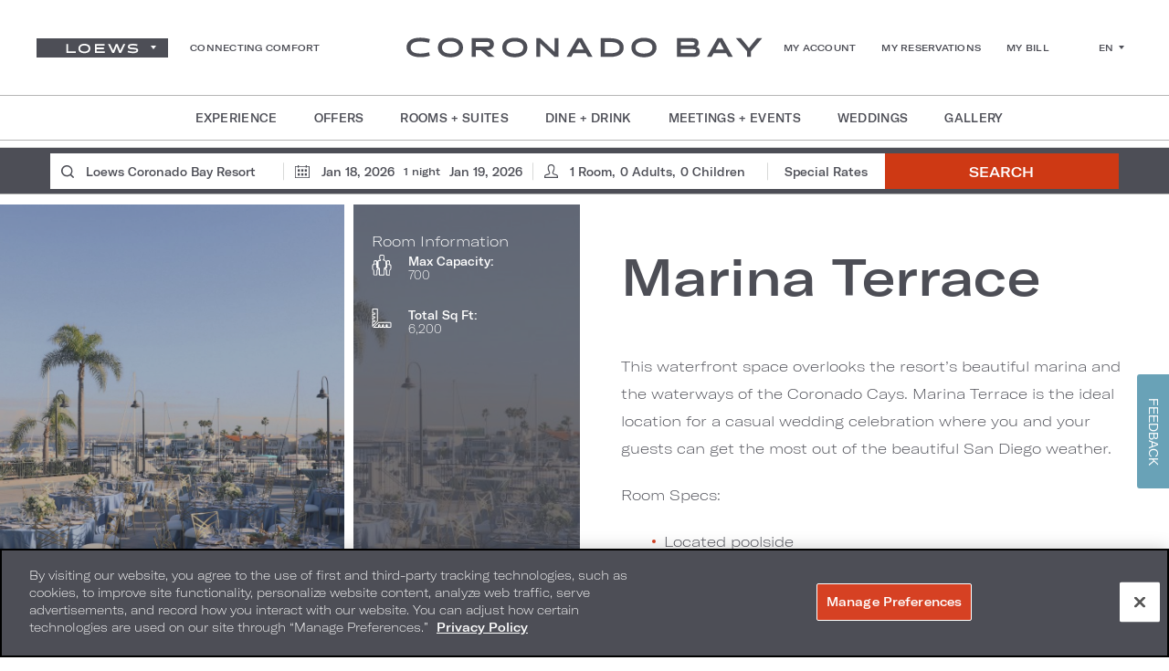

--- FILE ---
content_type: text/html; charset=UTF-8
request_url: https://www.loewshotels.com/coronado-bay-resort/venues/marina-terrace
body_size: 60572
content:
<!DOCTYPE HTML> <html lang="en-US" xmlns:og="http://opengraphprotocol.org/schema/" class="test no-js property property-8 no-photos no-photos "> <head> <link rel="stylesheet" href="https://unpkg.com/leaflet@1.9.4/dist/leaflet.css" integrity="sha256-p4NxAoJBhIIN+hmNHrzRCf9tD/miZyoHS5obTRR9BMY=" crossorigin=""> <script src="https://unpkg.com/leaflet@1.9.4/dist/leaflet.js" integrity="sha256-20nQCchB9co0qIjJZRGuk2/Z9VM+kNiyxNV1lvTlZBo=" crossorigin=""></script> <meta charset="utf-8"> <title>Marina Terrace | Venues | Loews Coronado Bay Resort</title> <meta name="description" content="This waterfront space overlooks the resort’s beautiful marina and the waterways of the Coronado Cays."> <meta name="robots" content="index, follow, noodp, noydir"> <link rel="canonical" href="https://www.loewshotels.com/coronado-bay-resort/venues/marina-terrace"> <script type="application/ld+json">{"@context":"https://schema.org","@type":"WebPage","url":"https://www.loewshotels.com/coronado-bay-resort/venues/marina-terrace","image":"https://cdn.loewshotels.com/loewshotels.com-2466770763/cms/cache/v2/5ef49645a14e4.jpg/1200x630/fit;c:913,0,4581,3667/80/b977525e6d61b83d69c49bfa399edffb.jpg","name":"Marina Terrace | Venues | Loews Coronado Bay Resort","description":"This waterfront space overlooks the resort’s beautiful marina and the waterways of the Coronado Cays.","keywords":"Coronado Bay meetings, Coronado Bay events, Coronado Bay venues, venues overlooking San Diego Bay","breadcrumb":{"@type":"BreadcrumbList","itemListElement":[{"@type":"ListItem","item":"https://www.loewshotels.com/coronado-bay-resort","name":"Resort Home","position":1},{"@type":"ListItem","item":"https://www.loewshotels.com/coronado-bay-resort/venues","name":"venues","position":2},{"@type":"ListItem","item":"https://www.loewshotels.com/coronado-bay-resort/venues/marina-terrace","name":"Marina Terrace","position":3}]}}</script> <link rel="search" href="https://www.loewshotels.com/open-search.xml" type="application/opensearchdescription+xml" title="Content Search"> <script src="https://cdn.cookielaw.org/scripttemplates/otSDKStub.js" type="text/javascript" charset="UTF-8" data-domain-script="0a9765e3-a574-41b5-a49b-d12291495d13" ></script> <script type="text/javascript"> function OptanonWrapper() { } </script> <script type="text/javascript" src="https://resources.digital-cloud-west.medallia.com/wdcwest/175638/onsite/embed.js" async></script> <script>(function(w,d,s,l,i){w[l]=w[l]||[];w[l].push({'gtm.start': new Date().getTime(),event:'gtm.js'});var f=d.getElementsByTagName(s)[0], j=d.createElement(s),dl=l!='dataLayer'?'&l='+l:'';j.async=true;j.src= 'https://www.googletagmanager.com/gtm.js?id='+i+dl;f.parentNode.insertBefore(j,f); })(window,document,'script','dataLayer','GTM-M99BJ9H');</script> <style> #whitelabel_parent_container{ display:none; } </style><meta name="p:domain_verify" content="1ed4bd8d8d899bc8982cf69de4838842"/><style> ol,ul{list-style:none;} p{min-height:16px;}</style> <link rel="alternate" hreflang="en" href="https://www.loewshotels.com/coronado-bay-resort/venues/marina-terrace"> <link rel="alternate" hreflang="es" href="https://es.loewshotels.com/coronado-bay-resort/venues/marina-terrace"> <meta property="og:url" content="https://www.loewshotels.com/coronado-bay-resort/venues/marina-terrace"> <meta property="og:title" content="Marina Terrace | Venues | Loews Coronado Bay Resort"> <meta property="og:description" content="This waterfront space overlooks the resort’s beautiful marina and the waterways of the Coronado Cays."> <meta property="og:type" content="website"><meta property="og:site_name" content="Loews Hotels & Co"><meta property="og:image" content="https://cdn.loewshotels.com/loewshotels.com-2466770763/cms/cache/v2/5ef49645a14e4.jpg/1200x630/fit;c:913,0,4581,3667/80/b977525e6d61b83d69c49bfa399edffb.jpg"><meta property="og:locale" content="en_US"> <meta http-equiv="X-UA-Compatible" content="IE=edge"> <meta name="SKYPE_TOOLBAR" content="SKYPE_TOOLBAR_PARSER_COMPATIBLE"> <meta name="viewport" content="width=device-width, initial-scale=1, user-scalable=0"> <meta name="theme-color" content="#000000"> <link href="/skins/skin-prodloews/favicon.ico" rel="shortcut icon" type="image/x-icon"> <link rel="apple-touch-icon-precomposed" href="/skins/skin-prodloews/icon76x76.png" sizes="76x76"> <link rel="apple-touch-icon-precomposed" href="/skins/skin-prodloews/icon120x120.png" sizes="120x120"> <link rel="apple-touch-icon-precomposed" href="/skins/skin-prodloews/icon152x152.png" sizes="152x152"> <link rel="apple-touch-icon-precomposed" href="/skins/skin-prodloews/icon180x180.png" sizes="180x180"> <link rel="icon" href="/skins/skin-prodloews/icon196x196.png" sizes="196x196"> <style> @charset "UTF-8";a,abbr,acronym,address,applet,article,aside,audio,b,big,blockquote,body,canvas,caption,center,cite,code,dd,del,details,dfn,div,dl,dt,em,embed,fieldset,figcaption,figure,footer,form,h1,h2,h3,h4,h5,h6,header,hgroup,html,i,iframe,img,ins,kbd,label,legend,li,mark,menu,nav,object,ol,output,p,pre,q,ruby,s,samp,section,small,span,strike,strong,sub,summary,sup,table,tbody,td,tfoot,th,thead,time,tr,tt,u,ul,var,video{border:0;font-size:100%;font:inherit;margin:0;padding:0;vertical-align:baseline}article,aside,details,figcaption,figure,footer,header,hgroup,menu,nav,section{display:block}body{line-height:1}blockquote,q{quotes:none}blockquote:after,blockquote:before,q:after,q:before{content:"";content:none}:focus{outline:1px solid transparent}table{border-collapse:collapse;border-spacing:0}input::-moz-focus-inner{border:0;padding:0}input::-ms-clear,input::-ms-reveal{display:none}legend{display:none}@font-face{font-display:swap;font-family:GT America Extended;font-style:normal;font-weight:400;src:url(/skins/skin-prodloews/1768567399/assets/desktop/fonts/gt-america-extended-thin.woff2) format("woff2"),url(/skins/skin-prodloews/1768567399/assets/desktop/fonts/gt-america-extended-thin.woff) format("woff")}@font-face{font-display:swap;font-family:GT America Extended;font-style:normal;font-weight:700;src:url(/skins/skin-prodloews/1768567399/assets/desktop/fonts/gt-america-extended-medium.woff2) format("woff2"),url(/skins/skin-prodloews/1768567399/assets/desktop/fonts/gt-america-extended-medium.woff) format("woff")}@font-face{font-display:swap;font-family:GT America Extended;font-style:normal;font-weight:900;src:url(/skins/skin-prodloews/1768567399/assets/desktop/fonts/gt-america-extended-bold.woff2) format("woff2"),url(/skins/skin-prodloews/1768567399/assets/desktop/fonts/gt-america-extended-bold.woff) format("woff")}@font-face{font-display:swap;font-family:Helvetica Neue;font-style:normal;font-weight:100;src:url(/skins/skin-prodloews/1768567399/assets/desktop/fonts/helveticaneue_thin.woff2) format("woff2"),url(/skins/skin-prodloews/1768567399/assets/desktop/fonts/helveticaneue_thin.woff) format("woff")}@font-face{font-display:swap;font-family:Helvetica Neue;font-style:normal;font-weight:300;src:url(/skins/skin-prodloews/1768567399/assets/desktop/fonts/helveticaneue_light.woff2) format("woff2"),url(/skins/skin-prodloews/1768567399/assets/desktop/fonts/helveticaneue_light.woff) format("woff")}@font-face{font-display:swap;font-family:Helvetica Neue;font-style:normal;font-weight:400;src:url(/skins/skin-prodloews/1768567399/assets/desktop/fonts/helveticaneue.woff2) format("woff2"),url(/skins/skin-prodloews/1768567399/assets/desktop/fonts/helveticaneue.woff) format("woff")}@font-face{font-display:swap;font-family:Helvetica Neue;font-style:italic;font-weight:400;src:url(/skins/skin-prodloews/1768567399/assets/desktop/fonts/helveticaneue_it.woff2) format("woff2"),url(/skins/skin-prodloews/1768567399/assets/desktop/fonts/helveticaneue_it.woff) format("woff")}@font-face{font-display:swap;font-family:Helvetica Neue;font-style:normal;font-weight:500;src:url(/skins/skin-prodloews/1768567399/assets/desktop/fonts/helveticaneue_med.woff2) format("woff2"),url(/skins/skin-prodloews/1768567399/assets/desktop/fonts/helveticaneue_med.woff) format("woff")}@font-face{font-display:swap;font-family:Helvetica Neue;font-style:normal;font-weight:700;src:url(/skins/skin-prodloews/1768567399/assets/desktop/fonts/helveticaneue_bd.woff2) format("woff2"),url(/skins/skin-prodloews/1768567399/assets/desktop/fonts/helveticaneue_bd.woff) format("woff")}@font-face{font-display:swap;font-family:Helvetica Neue;font-style:normal;font-weight:900;src:url(/skins/skin-prodloews/1768567399/assets/desktop/fonts/helveticaneue_hv.woff2) format("woff2"),url(/skins/skin-prodloews/1768567399/assets/desktop/fonts/helveticaneue_hv.woff) format("woff")}@font-face{font-display:swap;font-family:Positype Halogen;font-style:normal;font-weight:700;src:url(/skins/skin-prodloews/1768567399/assets/desktop/fonts/positype-halogen-bold.woff2) format("woff2"),url(/skins/skin-prodloews/1768567399/assets/desktop/fonts/positype-halogen-bold.woff) format("woff")}@font-face{font-display:swap;font-family:Positype Halogen;font-style:normal;font-weight:900;src:url(/skins/skin-prodloews/1768567399/assets/desktop/fonts/positype-halogen-black.woff2) format("woff2"),url(/skins/skin-prodloews/1768567399/assets/desktop/fonts/positype-halogen-black.woff) format("woff")}@font-face{font-display:swap;font-family:Helvetica Neue Bold Condensed;font-style:normal;font-weight:700;src:url(/skins/skin-prodloews/1768567399/assets/desktop/fonts/Helvetica-Neue-Bold-Condensed.woff2) format("woff2"),url(/skins/skin-prodloews/1768567399/assets/desktop/fonts/Helvetica-Neue-Bold-Condensed.woff) format("woff")}body,button,html,input,textarea{-webkit-font-smoothing:antialiased;font-smoothing:antialiased}button,input[type=submit]{-webkit-appearance:none;-moz-appearance:none}button,input,textarea{background:none;border:none;border-radius:0;box-sizing:border-box;margin:0;padding:0}.button,a,button,input[type=submit]{cursor:pointer}.object-fit{height:100%;left:0;-o-object-fit:cover;object-fit:cover;-o-object-position:50% 50%;object-position:50% 50%;position:absolute;top:0;width:100%;z-index:0}.button,input[type=submit].button{background:none;border:2px solid #4d4e56;box-sizing:border-box;color:#4d4e56;display:inline-block;font-size:.938rem;font-weight:900;height:50px;line-height:46px;margin:0;padding:0 20px;position:relative;text-align:center;text-decoration:none;text-transform:uppercase;transition:color .1s,background-color .1s,border-color .1s;white-space:nowrap}.button.active,.button:hover,input[type=submit].button.active,input[type=submit].button:hover{background:#4d4e56;color:#fff}.button.small,input[type=submit].button.small{font-size:.8125rem;height:40px;line-height:36px}@media only screen and (max-width:767px){.button.small,input[type=submit].button.small{height:auto}}.button.white,input[type=submit].button.white{border-color:#fff;color:#fff}.button.white:hover,input[type=submit].button.white:hover{background:#fff;color:#4d4e56}.button.orange,input[type=submit].button.orange{background:#d64123;border:none;color:#fff;line-height:50px}.button.orange.active,.button.orange:hover,input[type=submit].button.orange.active,input[type=submit].button.orange:hover{background:rgba(214,65,35,.7);color:#fff}.button.orange.small,input[type=submit].button.orange.small{line-height:40px}@media only screen and (max-width:767px){.button.orange.booking-trigger,input[type=submit].button.orange.booking-trigger{height:auto;line-height:1.6;padding:20px}}.button.blue,input[type=submit].button.blue{background:#4d4e56;border:none;color:#fff}.button.blue:hover,input[type=submit].button.blue:hover{background:#3e447e;color:#fff}@media only screen and (max-width:767px){.button,input[type=submit].button{font-size:.8125rem;height:auto;line-height:20px;padding:10px 20px;white-space:normal;width:100%}}.button.mask-button,input[type=submit].button.mask-button{background:#7aa5ba url(..//skins/skin-prodloews/1768567399/assets/desktop/images/mask-icon.svg);background-position:10px 8px;background-repeat:no-repeat;background-size:50px;border-color:#7aa5ba;color:#fff;font-size:1.1rem;padding:0 20px 0 70px}.button.mask-button:hover,input[type=submit].button.mask-button:hover{background-color:rgba(122,165,186,.7);border-color:rgba(122,165,186,.7)}@media only screen and (max-width:767px){.button.mask-button,input[type=submit].button.mask-button{font-size:.9rem;padding:12px 20px 12px 70px;width:auto}}#mobile-booking-trigger{z-index:25}@media only screen and (max-width:999px){#mobile-booking-trigger{display:block;padding:0}.side-submenu-visible.side-menu-visible #mobile-booking-trigger,.specials #mobile-booking-trigger{display:none}}.center-column{margin:0 auto;position:relative}.center-column:after{clear:both;content:"";display:table}.hide{display:none!important}.hidden{display:none}.visuallyhidden{clip:rect(0 0 0 0);border:0;height:1px;margin:-1px;overflow:hidden;padding:0;position:absolute;width:1px}.brightcove-video{display:block;height:100%;width:100%}.brightcove-video video{height:auto!important;left:50%!important;min-height:100%;min-width:100%;position:absolute;top:50%!important;transform:translate(-50%,-50%);-ms-transform:translate(-50%,-50%);width:auto!important;z-index:1}.brightcove-video .vjs-control-bar{bottom:0;left:0;opacity:0;position:absolute;right:0;top:auto;transform:none!important;visibility:hidden;width:100%;z-index:1}.brightcove-video:hover .vjs-control-bar,[data-whatinput=keyboard] .brightcove-video .vjs-control-bar{opacity:1;visibility:visible}.bc-player-default_default.not-hover.vjs-has-started.vjs-paused.vjs-user-active .vjs-control-bar,.bc-player-default_default.not-hover.vjs-has-started.vjs-paused.vjs-user-inactive .vjs-control-bar,.bc-player-default_default.not-hover.vjs-has-started.vjs-playing.vjs-user-active .vjs-control-bar,.bc-player-default_default.not-hover.vjs-has-started.vjs-playing.vjs-user-inactive .vjs-control-bar,.bc-player-default_default.vjs-has-started.vjs-paused.vjs-ad-playing.vjs-user-inactive .vjs-control-bar,.bc-player-default_default.vjs-has-started.vjs-playing.vjs-user-inactive .vjs-control-bar{opacity:0;transform:none;-webkit-transform:none;-ms-transform:none}.swiper-container{list-style:none;margin:0 auto;overflow:hidden;padding:0;position:relative;z-index:1}.swiper-container-no-flexbox .swiper-slide{float:left}.swiper-container-vertical>.swiper-wrapper{flex-direction:column}.swiper-wrapper{box-sizing:content-box;display:flex;height:100%;position:relative;transition-property:transform;width:100%;z-index:1}.swiper-container-android .swiper-slide,.swiper-wrapper{transform:translateZ(0)}.swiper-container-multirow>.swiper-wrapper{flex-wrap:wrap}.swiper-container-free-mode>.swiper-wrapper{margin:0 auto;transition-timing-function:ease-out}.swiper-slide{flex-shrink:0;height:100%;position:relative;transition-property:transform;width:100%}.swiper-invisible-blank-slide{visibility:hidden}.swiper-container-autoheight,.swiper-container-autoheight .swiper-slide{height:auto}.swiper-container-autoheight .swiper-wrapper{align-items:flex-start;transition-property:transform,height}.swiper-container-wp8-horizontal,.swiper-container-wp8-horizontal>.swiper-wrapper{touch-action:pan-y}.swiper-container-wp8-vertical,.swiper-container-wp8-vertical>.swiper-wrapper{touch-action:pan-x}.swiper-container .swiper-notification{left:0;opacity:0;pointer-events:none;position:absolute;top:0;z-index:-1000}.alert-msg{background-color:#911818;box-sizing:border-box;color:#fff;cursor:pointer;margin-bottom:20px;padding:20px;text-align:center;z-index:9999}.alert-msg.fixed{left:0;position:fixed;right:0;top:0}.alert-msg.info,.alert-msg.success{background-color:#4d4e56;font-weight:400}.scrollable{overflow:visible;position:relative}.scrollable .viewport{height:100%;overflow:hidden;position:relative;z-index:1}.scrollable .overview{position:relative;width:100%}.scrollable .scrollbar{background:hsla(0,0%,100%,.2);background-clip:padding-box;border-radius:3px;height:100%;overflow:hidden;position:absolute;right:-15px;top:0;width:6px;z-index:2}.scrollable .scrollbar.disable{display:none}.scrollable .track{height:100%;overflow:hidden;position:relative;width:100%}.scrollable .thumb{background:hsla(0,0%,100%,.8);border-radius:3px;cursor:pointer;left:0;overflow:hidden;position:absolute;top:0;transition:background .2s;width:6px}.scrollable .thumb:hover{background:#fff}.fade-on-scroll{opacity:0;transform:translateY(50px);transition-duration:1s;transition-property:transform,opacity;transition-timing-function:ease}.fade-on-scroll.from-left{transform:translate(-50px)}.fade-on-scroll.from-right{transform:translate(50px)}.fade-on-scroll.visible{opacity:1;transform:translate(0)}#onetrust-banner-sdk{background-color:#4d4e56!important}#onetrust-banner-sdk .ot-link-btn,#onetrust-banner-sdk a[href],#onetrust-banner-sdk a[href] font{color:#fff!important}#onetrust-banner-sdk #onetrust-pc-btn-handler,#onetrust-banner-sdk #onetrust-pc-btn-handler.cookie-setting-link{background:#d64123!important}#onetrust-banner-sdk #onetrust-pc-sdk .ot-close-icon,#onetrust-banner-sdk #ot-sync-ntfy .ot-close-icon,#onetrust-banner-sdk .ot-close-icon{background-color:#fff!important}.accordion-heading-container .left{margin-right:30px!important}.offer-popup,.terms-popup,.video-popup{display:none}strong{font-weight:700}em{font-style:italic}.sr-only{clip:rect(0,0,0,0);border:0;height:1px;margin:-1px;overflow:hidden;padding:0;position:absolute;width:1px}html{height:100%;overflow-x:hidden;overflow-y:scroll;position:relative}.side-menu-visible html{position:fixed}body,html{background:#fff;box-sizing:border-box;color:#fff;height:100%}body{-webkit-text-size-adjust:none;-moz-text-size-adjust:none;text-size-adjust:none;min-height:100%;position:relative;visibility:hidden}@media only screen and (max-width:999px){body{padding-bottom:50px;padding-top:64px}}.no-photos body{padding-top:125px}@media only screen and (max-width:999px){.no-photos body{padding-top:64px}}.property body{padding-top:0}.property.no-photos body{padding-top:125px}@media only screen and (max-width:999px){.property.no-photos body{padding-top:94px}}body>img{display:none}body,html{font-family:GT America Extended,sans-serif;font-size:16px;line-height:1.875em}@media only screen and (max-width:767px){body,html{font-size:14px;line-height:1.5}}@media screen and (-webkit-min-device-pixel-ratio:0) and (max-width:767px){body{overflow-x:hidden}}button,input,textarea{font-family:GT America Extended,sans-serif;font-size:1em;line-height:1.875em}@media only screen and (max-width:767px){button,input,textarea{font-size:.875em;line-height:1.313em}}a{color:#d64123;transition:color .1s}a:active,a:hover{color:rgba(214,65,35,.7)}#wsa_image_dock,.usabilla_live_button_container{display:none!important}.wsa_window{bottom:70px!important;right:0!important;z-index:18!important}.wsa_window_close{right:10px!important;z-index:19!important}#mobile-booking-trigger{bottom:0;display:none;font-size:15px;height:50px;left:0;line-height:50px;position:fixed;transition:left 333ms;width:100%;z-index:26}@media only screen and (max-width:999px){#mobile-booking-trigger{display:block;padding:0}.specials #mobile-booking-trigger{display:none}}#script-block{visibility:hidden}.keyboard-navigation :focus:not([tabindex="-1"]){box-shadow:0 0 1px 3px rgba(206,57,20,.86)}#additional-content{position:relative;z-index:10}.float-field-wrap{position:relative}.dob-container .float-field-wrap{float:left;position:relative;width:33.3%}@media only screen and (max-width:999px){.dob-container .float-field-wrap{width:100%}}.field-label{font-size:12px;left:0;line-height:1.2;opacity:0;overflow:hidden;pointer-events:none;position:absolute;top:-14px;transform:translateY(3px);-webkit-user-select:none;-moz-user-select:none;user-select:none;white-space:nowrap;z-index:1}.field-not-empty .field-label{opacity:1;transform:none}#destination-search .field-label{left:50px}#create-account-form .field-label,#forgot-password-form .field-label,#login-form .field-label,#opera_booking_upgrade .field-label,#update-password .field-label,.be-form .field-label,.loyalty-form .field-label,.stayconnected .field-label{color:#4d4e56;font-size:14px;left:20px;top:2px;z-index:1}.dob-container .field-label{left:40px}@media only screen and (max-width:999px){.dob-container .field-label{left:20px}}.field-input{transition:all .2s ease-out;-ms-transition:all .2s ease-out}#opera_booking_upgrade .required:before{left:10px;position:absolute;top:50%;transform:translateY(-50%)}ol,ul{list-style:none}.acm-group-landing-double-content ol,.content-image-acm ol{list-style:decimal;margin-left:40px}.acm-group-landing-double-content ul,.content-image-acm ul{list-style:disc;margin-left:40px}.alert-bar+#header{top:80px}#header{background:transparent;display:flex;height:50px;justify-content:center;left:0;position:fixed;top:104px;transition:height .2s;width:100%;z-index:30}@media only screen and (max-width:1246px){#header,.group-landing #header{top:0}}.sticky-header #header{background:#fff;color:#fff;top:0}#header .mobile-logo{display:none}@media only screen and (max-width:1246px){#header .mobile-logo{display:block}#header .mobile-logo .logo img{margin:0 auto}#header .mobile-logo .logo.white{display:block}#header .mobile-logo .logo.grey,.no-photos #header .mobile-logo .logo.white,.side-menu-visible #header .mobile-logo .logo.white,.sticky-header #header .mobile-logo .logo.white{display:none}#header .mobile-logo .property-logo.white,.no-photos #header .mobile-logo .logo.grey,.side-menu-visible #header .mobile-logo .logo.grey,.sticky-header #header .mobile-logo .logo.grey{display:block}.no-photos #header .mobile-logo .property-logo.white,.side-menu-visible #header .mobile-logo .property-logo.white,.sticky-header #header .mobile-logo .property-logo.white{display:none;display:block}#header .mobile-logo .property-logo.grey{display:none}.no-photos #header .mobile-logo .property-logo.grey,.side-menu-visible #header .mobile-logo .property-logo.grey,.sticky-header #header .mobile-logo .property-logo.grey{display:block;display:none}.group-landing #header .mobile-logo .property-logo.grey{display:block}.property-36 #header .mobile-logo .property-logo{width:100%}.property-36 #header .mobile-logo .property-logo img{-o-object-fit:contain;object-fit:contain}}@media only screen and (max-width:1246px) and (max-width:1246px){.property-36 #header .mobile-logo .property-logo{max-width:400px}}@media only screen and (max-width:1246px) and (max-width:600px){.property-36 #header .mobile-logo .property-logo{max-width:280px}}@media only screen and (max-width:1246px){.group-landing #header .mobile-logo{margin:0 auto}}@media only screen and (max-width:1000px){#header .mobile-logo .logo.white{display:none}#header .mobile-logo .logo.grey{display:block}}#header .header-navigation-wrapper{align-items:center;border-bottom:.5px solid #fff;border-top:.5px solid #fff;display:flex;justify-content:center;padding:0 8px 0 20px;width:100%}@media only screen and (min-width:1246px) and (min-height:768px){#header .header-navigation-wrapper{padding-left:30px}}@media only screen and (min-width:1400px) and (min-height:920px){#header .header-navigation-wrapper{padding-left:40px}}@media only screen and (min-width:1600px) and (min-height:1080px){#header .header-navigation-wrapper{padding-left:50px}}@media only screen and (max-width:1246px){#header .header-navigation-wrapper{border-bottom:0;border-top:0;justify-content:space-between;padding:0 16px}}@media only screen and (max-width:767px){#header .header-navigation-wrapper{background-color:#fff}.property #header .header-navigation-wrapper{border-bottom:.5px solid #fff}.property #header .header-navigation-wrapper #main-menu-trigger span span{background:#fff;height:2px}.property #header .header-navigation-wrapper #main-menu-trigger[aria-expanded=true] span span{background:#4d4e56;height:1px}}@media only screen and (max-width:1246px){.group-landing #header .header-navigation-wrapper{border-bottom:.5px solid #4d4e56}.group-landing #header .header-navigation-wrapper #main-menu-trigger span span{background:#4d4e56;height:2px}}#header .header-navigation-wrapper .acc-details{display:none}#header .header-navigation-wrapper .acc-details .wrap{align-items:center;display:flex;height:54px}#header .header-navigation-wrapper .acc-details .wrap img{height:25px;width:25px}#header .header-navigation-wrapper .acc-details .wrap .youfirst-buttons{background-color:#fff;display:none;min-width:198px;padding:16px 0;position:absolute;right:0;top:54px;width:100%}#header .header-navigation-wrapper .acc-details .wrap .youfirst-buttons li{text-align:right}#header .header-navigation-wrapper .acc-details .wrap .youfirst-buttons li a{color:#4d4e56;font-size:12px;font-weight:700;letter-spacing:.31px;line-height:17px;padding:8px 20px;text-decoration:none}#header .header-navigation-wrapper .acc-details .wrap .youfirst-buttons li a:active,#header .header-navigation-wrapper .acc-details .wrap .youfirst-buttons li a:hover{color:#ce3914}#header .header-navigation-wrapper .acc-details .wrap:hover .youfirst-buttons{display:block}@media only screen and (max-width:1246px){#header .header-navigation-wrapper .acc-details{display:block}}.group-landing #header .header-navigation-wrapper{border-bottom-color:#4d4e56!important;border-top-color:#4d4e56!important}#header .emergency-message{display:none}.has-alert-bar #header{top:53px}@media only screen and (max-width:767px){.has-alert-bar #header{top:87px}.has-safety-alert-bar #header{top:60px}}@media only screen and (max-width:428px){.has-safety-alert-bar #header{top:90px}}#header .user-locale{border:1px solid #4d4e56;color:#4d4e56;display:none;font-size:12px;font-weight:700;height:41px;line-height:41px;margin-left:42px;padding-right:8px;position:relative;text-align:center;text-decoration:none;text-transform:uppercase;transition:all .35s ease-in-out;width:41px;z-index:55}#header .user-locale:hover{background:#4d4e56;color:#fff}#header .user-locale:hover:after{border-top-color:#fff}@media only screen and (max-width:999px){#header .user-locale{height:30px;line-height:30px;margin-left:9px}}#header .user-locale:after{border-left:3px solid transparent;border-right:3px solid transparent;border-top:4px solid #4d4e56;content:"";display:block;margin-top:-2px;position:absolute;right:9px;top:50%;transition:border-top-color .35s ease-in-out}#header-bar+#header{top:104px}@media only screen and (max-width:1246px){#header-bar+#header{top:0}:not(.side-menu-visible).property-13 #header-bar+#header,:not(.side-menu-visible).property-17 #header-bar+#header,:not(.side-menu-visible).property-18 #header-bar+#header,:not(.side-menu-visible).property-2 #header-bar+#header,:not(.side-menu-visible).property-22 #header-bar+#header,:not(.side-menu-visible).property-3 #header-bar+#header,:not(.side-menu-visible).property-36 #header-bar+#header,:not(.side-menu-visible).property-37 #header-bar+#header,:not(.side-menu-visible).property-38 #header-bar+#header,:not(.side-menu-visible).property-4 #header-bar+#header,:not(.side-menu-visible).property-5 #header-bar+#header,:not(.side-menu-visible).property-6 #header-bar+#header,:not(.side-menu-visible).property-7 #header-bar+#header,:not(.side-menu-visible).property-74 #header-bar+#header,:not(.side-menu-visible).property-75 #header-bar+#header,:not(.side-menu-visible).property-8 #header-bar+#header{background-color:#4d4e56}:not(.side-menu-visible).property-13 #header-bar+#header #main-menu-trigger .smart-icon,:not(.side-menu-visible).property-17 #header-bar+#header #main-menu-trigger .smart-icon,:not(.side-menu-visible).property-18 #header-bar+#header #main-menu-trigger .smart-icon,:not(.side-menu-visible).property-2 #header-bar+#header #main-menu-trigger .smart-icon,:not(.side-menu-visible).property-22 #header-bar+#header #main-menu-trigger .smart-icon,:not(.side-menu-visible).property-3 #header-bar+#header #main-menu-trigger .smart-icon,:not(.side-menu-visible).property-36 #header-bar+#header #main-menu-trigger .smart-icon,:not(.side-menu-visible).property-37 #header-bar+#header #main-menu-trigger .smart-icon,:not(.side-menu-visible).property-38 #header-bar+#header #main-menu-trigger .smart-icon,:not(.side-menu-visible).property-4 #header-bar+#header #main-menu-trigger .smart-icon,:not(.side-menu-visible).property-5 #header-bar+#header #main-menu-trigger .smart-icon,:not(.side-menu-visible).property-6 #header-bar+#header #main-menu-trigger .smart-icon,:not(.side-menu-visible).property-7 #header-bar+#header #main-menu-trigger .smart-icon,:not(.side-menu-visible).property-74 #header-bar+#header #main-menu-trigger .smart-icon,:not(.side-menu-visible).property-75 #header-bar+#header #main-menu-trigger .smart-icon,:not(.side-menu-visible).property-8 #header-bar+#header #main-menu-trigger .smart-icon{margin:-12px 0 0 -19px}:not(.side-menu-visible).property-13 #header-bar+#header #main-menu-trigger .smart-icon span,:not(.side-menu-visible).property-17 #header-bar+#header #main-menu-trigger .smart-icon span,:not(.side-menu-visible).property-18 #header-bar+#header #main-menu-trigger .smart-icon span,:not(.side-menu-visible).property-2 #header-bar+#header #main-menu-trigger .smart-icon span,:not(.side-menu-visible).property-22 #header-bar+#header #main-menu-trigger .smart-icon span,:not(.side-menu-visible).property-3 #header-bar+#header #main-menu-trigger .smart-icon span,:not(.side-menu-visible).property-36 #header-bar+#header #main-menu-trigger .smart-icon span,:not(.side-menu-visible).property-37 #header-bar+#header #main-menu-trigger .smart-icon span,:not(.side-menu-visible).property-38 #header-bar+#header #main-menu-trigger .smart-icon span,:not(.side-menu-visible).property-4 #header-bar+#header #main-menu-trigger .smart-icon span,:not(.side-menu-visible).property-5 #header-bar+#header #main-menu-trigger .smart-icon span,:not(.side-menu-visible).property-6 #header-bar+#header #main-menu-trigger .smart-icon span,:not(.side-menu-visible).property-7 #header-bar+#header #main-menu-trigger .smart-icon span,:not(.side-menu-visible).property-74 #header-bar+#header #main-menu-trigger .smart-icon span,:not(.side-menu-visible).property-75 #header-bar+#header #main-menu-trigger .smart-icon span,:not(.side-menu-visible).property-8 #header-bar+#header #main-menu-trigger .smart-icon span{background:#fff}.group-landing #header-bar+#header{top:0}}.sticky-header #header-bar+#header{background:#fff;color:#fff;top:0}.navigation-wrapper{height:38px;transition:bottom .2s;z-index:20}.property .navigation-wrapper{text-align:left}.group-landing .navigation-wrapper{align-items:center;display:flex}@media only screen and (max-width:1246px){.navigation-wrapper{height:40px;right:70px}}.has-acm-banner #header.corporate{height:auto}#header.corporate .logo{margin-right:auto;max-width:400px;min-width:200px}#header.corporate .logo img{display:block;height:auto;max-height:40px;max-width:100%;width:auto}#header.corporate .logo img.white{display:none}@media only screen and (max-width:999px){#header.corporate .logo img{max-height:34px}.side-submenu-visible.side-menu-visible #header.corporate .logo.gery{display:block}.side-submenu-visible.side-menu-visible #header.corporate .logo.white{display:none}}#header.property>.wrapper>.logo{display:none}#header.property .property-logo{display:block;margin-right:auto;max-width:400px;min-width:200px}#header.property .property-logo img{display:block;height:auto;margin:auto;max-height:22px;max-width:100%;width:auto}@media only screen and (max-width:767px){#header.property .property-logo{max-width:200px}.side-submenu-visible.side-menu-visible #header.property .property-logo{display:none}}@media only screen and (min-width:1000px) and (max-height:850px){#header.property .property-logo{max-width:200px}}@keyframes in-top{0%{bottom:4px;left:0;opacity:0}to{bottom:0;left:0;opacity:1}}@keyframes in-right{0%{left:100%}to{left:0}}@keyframes in-bottom{0%{bottom:-4px;left:0}to{bottom:0;left:0}}@keyframes in-left{0%{left:-100%}to{left:0}}@keyframes out-top{0%{bottom:0;left:0;opacity:1}to{bottom:4px;left:0;opacity:0}}@keyframes out-right{0%{left:0}to{left:100%}}@keyframes out-bottom{0%{bottom:0;left:0}to{bottom:-4px;left:0}}@keyframes out-left{0%{left:0}to{left:-100%}}#skip-to-content{background:#4d4e56;box-shadow:0 3px 6px rgba(0,0,0,.3);color:#fff;font-size:14px;font-weight:700;left:50%;padding:20px 30px;position:absolute;text-decoration:none;text-transform:uppercase;top:-9999px;transform:translate(-50%);z-index:30}.keyboard-navigation #skip-to-content:focus{top:5px}#main-menu{font-size:0;white-space:nowrap}.corporate #main-menu{float:left}.property #main-menu{margin-left:20px}@media only screen and (min-width:1246px) and (min-height:768px){.property #main-menu{margin-left:25px}}@media only screen and (min-width:1400px) and (min-height:920px){.property #main-menu{margin-left:32px}}@media only screen and (min-width:1600px) and (min-height:1080px){.property #main-menu{margin-left:40px}}@media only screen and (max-width:999px){#main-menu{display:none}}#main-menu a,#main-menu li,#main-menu ul{display:inline-block;position:relative;vertical-align:top}#main-menu a{color:#fff;font-size:12px;font-weight:700;letter-spacing:.31px;line-height:38px;margin:0 20px;overflow:hidden;text-decoration:none;text-transform:uppercase}.no-photos #main-menu a,.sticky-header #main-menu a{color:#4d4e56}#main-menu a.active,#main-menu a.highlighted,#main-menu a:hover{color:#d64123}#main-menu a.active:after,#main-menu a.highlighted:after{animation:none}#main-menu.main-nav .expanded .menu.submenu,#main-menu.main-nav li:hover .menu.submenu{display:flex;flex-direction:column}#main-menu.main-nav li:last-child .menu.submenu,#main-menu.main-nav li:nth-last-child(2)>.menu.submenu{left:auto;right:-15px}#main-menu.main-nav li:last-child .menu.submenu a,#main-menu.main-nav li:nth-last-child(2)>.menu.submenu a{text-align:center!important}#main-menu.main-nav .menu.submenu{background:#fff;box-shadow:0 2px 4px rgba(0,0,0,.1);display:none;left:50%;padding:10px 0;position:absolute;top:100%;transform:translateX(-50%);width:160px}#main-menu.main-nav .menu.submenu a{color:#4d4e56;display:block;font-size:16px;line-height:24px;padding:5px 15px;text-align:center;text-decoration:none;white-space:normal}#main-menu.main-nav .menu.submenu a.active,#main-menu.main-nav .menu.submenu a:hover{color:#ce3914}.header-left{align-items:center;display:flex;flex-direction:row}.header-left .specialpopup-trigger{color:#fff;cursor:pointer;font-family:GT America Extended,sans-serif;font-size:10px;font-weight:700;letter-spacing:.26px;line-height:12px;text-decoration:none;text-transform:uppercase}.no-photos .header-left .specialpopup-trigger{color:#4d4e56}.corp-menu-wrapper{background:transparent;height:21px;margin-right:24px;position:relative;z-index:21}.no-photos .corp-menu-wrapper{background:#4d4e56}.corp-menu-wrapper:hover .logo:after{transform:rotate(-180deg)}.corp-menu-wrapper:hover #corporate-menu{display:block}.corp-menu-wrapper .logo{display:block;height:21px;margin-right:auto;overflow:hidden;pointer-events:none;position:relative;width:144px;z-index:1}.corp-menu-wrapper .logo:after{border-left:3px solid transparent;border-right:3px solid transparent;border-top:4px solid #fff;content:"";display:block;margin-top:-2px;position:absolute;right:13px;top:50%;transition:border-top-color .35s ease-in-out}.corp-menu-wrapper .logo img.white{display:block;height:20px;padding-top:6px;width:100%}.corp-menu-wrapper #corporate-menu{background-color:#ebeced;display:none;padding:17px 31px 32px 32px;position:absolute;top:100%;width:145px}@media only screen and (max-width:999px){.corp-menu-wrapper #corporate-menu{display:none}}.corp-menu-wrapper #corporate-menu li:first-child{border-bottom:1px solid #979797;margin-bottom:15px;padding-bottom:12px}.corp-menu-wrapper #corporate-menu a{color:#4d4e56;display:block;font-size:12px;font-weight:700;letter-spacing:.2px;line-height:30px;text-decoration:none;text-transform:uppercase}.corp-menu-wrapper #corporate-menu a:hover{color:#d64123}#booking-trigger{float:left;font-size:12px;margin-left:14px;padding:0;width:200px}@media only screen and (max-width:999px){#booking-trigger{display:none;margin-left:2em}}@media only screen and (min-width:1246px) and (min-height:768px){#booking-trigger{font-size:13px;margin-left:18px;width:220px}}@media only screen and (min-width:1400px) and (min-height:920px){#booking-trigger{font-size:14px;margin-left:22px;width:240px}}@media only screen and (min-width:1600px) and (min-height:1080px){#booking-trigger{font-size:18px;margin-left:30px;width:290px}}.property #booking-trigger{min-width:168px}@media only screen and (min-width:1246px) and (min-height:768px){.property #booking-trigger{min-width:180px}}@media only screen and (min-width:1400px) and (min-height:920px){.property #booking-trigger{min-width:196px}}@media only screen and (min-width:1600px) and (min-height:1080px){.property #booking-trigger{min-width:250px}}.group-landing #booking-trigger{position:absolute;right:0}@media only screen and (max-width:999px){.group-landing #booking-trigger{bottom:0;display:block;height:50px;left:0;line-height:50px;margin:0;position:fixed;width:100%}}.group-landing #booking-trigger .desktop{display:block}#header-sub-menu{height:0;left:0;overflow:hidden;position:absolute;right:0;top:0;transition:height 444ms;z-index:10}@media only screen and (max-width:999px){#header-sub-menu{display:none}}#header-sub-menu a{display:block;text-decoration:none;text-transform:uppercase;white-space:normal}#header-sub-menu .level-1{font-size:0;white-space:nowrap;width:100%}#header-sub-menu .level-1>li{display:inline-block;vertical-align:top;width:100%}#header-sub-menu .level-1>li>a{display:none}#header-sub-menu.visible .level-1{transition:margin 444ms cubic-bezier(.77,0,.175,1)}.keyboard-navigation #header-sub-menu.visible .level-1{transition:none}#header-sub-menu .level-2{background:hsla(0,0%,100%,.8);box-sizing:border-box;display:table;padding:95px 130px 30px;position:relative;table-layout:fixed;width:100%}#header-sub-menu .level-2.sub-level{padding-top:0}#header-sub-menu .level-2 li{display:table-cell;padding:0 15px}#header-sub-menu .level-2 li a{color:#4d4e56;font-size:18px;font-weight:700;line-height:1.1;text-align:center}#header-sub-menu .level-2 li a:hover{color:#d64123}#header-sub-menu .level-2 li a .thumbnail{display:block;margin-bottom:26px;max-height:180px;overflow:hidden;position:relative;width:100%}#header-sub-menu .level-2 li a .thumbnail:before{content:"";display:block;padding-top:100%;width:100%}#header-sub-menu .level-2 li a .thumbnail:after{border:0 solid #fff;box-sizing:border-box;content:"";height:100%;left:0;position:absolute;top:0;transition:border .2s;width:100%}#header-sub-menu .level-2 li a .thumbnail span{background-position:50% 50%;background-repeat:no-repeat;background-size:cover;bottom:0;box-sizing:border-box;left:0;position:absolute;right:0;top:0;transform:scale(1.1);transition:transform .6s;will-change:transform}#header-sub-menu .level-2 li a:hover .thumbnail span{transform:scale(1)}#header-sub-menu .level-2 li a:hover .thumbnail:after{border-width:5px}#header-sub-menu .submenu.count-1 li{display:block;margin:0 auto;width:400px}#main-menu-trigger{color:#4d4e56;display:none;float:right;height:50px;overflow:hidden;position:relative;text-indent:-9999px;transition:background .2s;width:50px;z-index:20}@media only screen and (max-width:1246px){#main-menu-trigger{display:block;height:40px;width:40px}}#main-menu-trigger .smart-icon{left:50%;margin:-12px 0 0 -19px;position:absolute;top:50%}@media only screen and (max-width:999px){#main-menu-trigger .smart-icon{margin:-8.5px 0 0 -12.5px}}#main-menu-trigger .smart-icon span{background:#4d4e56;display:block;height:2px;margin-bottom:10px;transform-origin:50% 50%;transition:background .2s,transform .15s,border-radius .15s;width:38px}@media only screen and (max-width:999px){#main-menu-trigger .smart-icon span{height:1px;margin-bottom:7px;width:25px}}#main-menu-trigger .smart-icon span:last-child{margin-bottom:0}#main-menu-trigger:hover .smart-icon span{transform:none}#main-menu-trigger:hover .smart-icon span:first-child{transform:translateY(-2px)}#main-menu-trigger:hover .smart-icon span:last-child{transform:translateY(2px)}#main-menu-trigger:active .smart-icon span,#main-menu-trigger:active .smart-icon span:first-child,#main-menu-trigger:active .smart-icon span:last-child{transform:none;transition:transform .1s}.side-menu-visible #main-menu-trigger .smart-icon span{border-radius:0;transform:scale(0) rotate(90deg)}.side-menu-visible #main-menu-trigger .smart-icon span:first-child{transform:translateY(12px) rotate(45deg)}.side-menu-visible #main-menu-trigger .smart-icon span:last-child{transform:translateY(-12px) rotate(135deg)}@media only screen and (max-width:999px){.side-menu-visible #main-menu-trigger .smart-icon span:first-child{transform:translateY(8px) rotate(45deg)}.side-menu-visible #main-menu-trigger .smart-icon span:last-child{transform:translateY(-8px) rotate(135deg)}}.side-menu-visible #main-menu-trigger:active .smart-icon{transform:scale(.94)}#back-mobiledevices{display:none}@media only screen and (max-width:999px){#back-mobiledevices{color:#fff;font-size:20px;font-weight:700;height:64px;left:0;line-height:1.1em;position:absolute;top:0;width:150px}#back-mobiledevices:before{border:1px solid #fff;border-bottom:0;border-left:0;content:"";display:inline-block;height:15px;margin-right:10px;transform:rotate(-135deg);-webkit-transform:rotate(-135deg);width:15px}.side-submenu-visible.side-menu-visible #back-mobiledevices{display:block}.property #back-mobiledevices{top:30px;z-index:100}}.emergency-class #header{top:110px}.emergency-class #header .emergency-message{background-color:#d64123;color:#fff;display:block;font-family:GT America Extended,sans-serif;font-size:16px;height:100px;line-height:1.875em;padding:5px 50px;position:absolute;top:-110px;width:auto}.emergency-class #header .emergency-message a{color:#fff}@media (min-width:1600px){.emergency-class #header{top:80px}.emergency-class #header .emergency-message{height:70px;top:-80px}}@media (max-width:1110px){.emergency-class #header{top:130px}.emergency-class #header .emergency-message{height:120px;top:-130px}}@media (max-width:910px){.emergency-class #header{top:200px}.emergency-class #header .emergency-message{height:190px;top:-200px}}@media (max-width:635px){.emergency-class #header{top:200px}.emergency-class #header .emergency-message{font-size:12px;padding:5px 25px}}@media (max-width:380px){.emergency-class #header .emergency-message{font-size:12px;padding:5px 20px}}#main-nav{font-size:0;white-space:nowrap}.corporate #main-nav{float:left}.property #main-nav{margin-left:20px}@media only screen and (min-width:1246px) and (min-height:768px){.property #main-nav{margin-left:25px}}@media only screen and (min-width:1400px) and (min-height:920px){.property #main-nav{margin-left:32px}}@media only screen and (min-width:1600px) and (min-height:1080px){.property #main-nav{margin-left:40px}}@media only screen and (max-width:1246px){#main-nav{display:none}}#main-nav a,#main-nav li,#main-nav ul{display:inline-block;position:relative;vertical-align:top}#main-nav a{color:#fff;font-size:12px;font-weight:700;letter-spacing:.31px;line-height:38px;margin:0 20px;overflow:hidden;text-decoration:none;text-transform:uppercase}.no-photos #main-nav a,.sticky-header #main-nav a{color:#4d4e56}#main-nav a.active,#main-nav a.highlighted,#main-nav a:hover{color:#d64123}#main-nav a.active:after,#main-nav a.highlighted:after{animation:none}#main-nav.main-nav .expanded .menu.submenu,#main-nav.main-nav li:hover .menu.submenu{display:flex;flex-direction:column}#main-nav.main-nav .expanded .menu.submenu li a,#main-nav.main-nav li:hover .menu.submenu li a{font-size:12px;font-weight:700;letter-spacing:.31px;line-height:17px;margin:0;padding:8px 20px}#main-nav.main-nav .menu.submenu{background:#fff;box-shadow:0 2px 4px rgba(0,0,0,.1);display:none;left:50%;padding:10px 0;position:absolute;top:100%;transform:translateX(-50%);width:160px}#main-nav.main-nav .menu.submenu a{color:#4d4e56;display:block;font-size:16px;line-height:26px;padding:5px 15px;text-align:center;text-decoration:none;white-space:normal}#main-nav.main-nav .menu.submenu a.active,#main-nav.main-nav .menu.submenu a:hover{color:#ce3914}.property-drop-only{background-color:#ebeced}@media only screen and (max-width:767px){.secondary-header .property .header-navigation-wrapper{background-color:#fff!important}.secondary-header .property #main-menu-trigger span span{background:#4d4e56!important}.secondary-header .property .property-logo.white{display:none!important}.secondary-header .property .property-logo.grey{display:block!important}}@media only screen and (max-width:1246px){.side-menu-visible #header .mobile-logo .property-logo.white{display:none!important}.side-menu-visible #header .mobile-logo .property-logo.grey{display:block!important}}@media only screen and (max-width:767px){.property .header-navigation-wrapper{background-color:transparent!important}}#header-bar.white-bg{background-color:#fff}#header-bar.white-bg .specialpopup-trigger,#header-bar.white-bg .user-locale,#header-bar.white-bg .youfirst-buttons li a{color:#4d4e56}#header-bar.white-bg .logo-wrap a.grey{display:block}#header-bar.white-bg #header-bar .logo-wrap a.white{display:none}#header.white-bg{background-color:#fff;color:#4d4e56}#header.white-bg .test a{color:#4d4e56}.nav-hover #header-bar{background-color:#fff}.nav-hover #header-bar .buttons a,.nav-hover #header-bar .buttons button,.nav-hover #header-bar .header-left .specialpopup-trigger{color:#4d4e56}.nav-hover #header-bar .logo-wrap a img{filter:invert(60%) sepia(9%) saturate(465%) hue-rotate(196deg) brightness(91%) contrast(89%)}.nav-hover #header-bar .user-locale{color:#4d4e56}.nav-hover #header-bar .user-locale:after{border-top:4px solid #4d4e56}.nav-hover #header{background-color:#fff}.nav-hover #header #main-nav a{color:#4d4e56}.nav-hover #header #main-nav a:hover{color:#ce3914}.nav-hover #header .header-navigation-wrapper{border-bottom:.5px solid #b5b5b5;border-top:.5px solid #b5b5b5}.nav-hover #header-bar .corp-menu-wrapper .logo img.white{filter:invert(60%) sepia(9%) saturate(465%) hue-rotate(196deg) brightness(91%) contrast(89%)}.nav-hover #header-bar .corp-menu-wrapper .logo:after{border-top:4px solid #4d4e56}.distinationsPopupTrigger:before{content:"";height:20px;left:0;position:absolute;top:-20px;width:100%}.distinationsPopupTrigger:after{bottom:-20px;content:"";height:20px;left:0;position:absolute;width:100%}#side-menu .distinationsPopupTrigger>a:after{background:url(/skins/skin-prodloews/1768567399/assets/desktop/images/sprite-2017.svg) -174px -215px no-repeat;content:"";height:10px;position:absolute;right:0;top:22px;transition:transform .2s;width:10px}#side-menu .subnav-trigger{cursor:pointer;display:block;height:50px;position:absolute;right:0;top:0;width:42px;z-index:5}@media only screen and (max-width:1246px){.group-landing.group-landing-accordeon.property.no-photos body{padding-top:45px}}.group-landing.group-landing-accordeon.property.no-photos body #content{padding-top:64px}@media only screen and (max-width:999px){.group-landing.group-landing-accordeon.property.no-photos body #content{padding-top:0}}.group-landing #header-bar{background-color:#fff}.group-landing #header-bar .buttons a,.group-landing #header-bar .buttons button,.group-landing #header-bar .header-left .specialpopup-trigger{color:#4d4e56}.group-landing #header-bar .logo-wrap a img{filter:none}.group-landing #header-bar .user-locale{color:#4d4e56}.group-landing #header-bar .user-locale:after{border-top:4px solid #4d4e56}.group-landing #header{background-color:#fff}.group-landing #header #main-nav a{color:#4d4e56}.group-landing #header #main-nav a:hover{color:#ce3914}.group-landing #header .header-navigation-wrapper{border-bottom:.5px solid #b5b5b5;border-top:.5px solid #b5b5b5}.group-landing #header-bar .corp-menu-wrapper .logo img.white{filter:none}.group-landing #header-bar .corp-menu-wrapper .logo:after{border-top:4px solid #fff}#weather{align-items:center;color:#fff;display:flex;float:right;font-size:12px;font-weight:700;height:100%;line-height:1.2;margin-right:50px;overflow:hidden;position:relative;text-align:right;text-transform:uppercase}@media only screen and (min-width:1600px) and (min-height:1080px){#weather{margin-right:30px}}#weather .icon{background:url(/skins/skin-prodloews/1768567399/assets/desktop/images/weather-sprite.svg) no-repeat 0 0;height:50px;left:0;margin-top:-25px;position:absolute;top:50%;width:40px}#weather .cms-icon-weather-thunderstorm{background-position:0 0}#weather .cms-icon-weather-drizzle{background-position:0 -50px}#weather .cms-icon-weather-rain-heavy,#weather .cms-icon-weather-rain-light{background-position:0 -100px}#weather .cms-icon-weather-snow{background-position:0 -150px}#weather .cms-icon-weather-atmosphere{background-position:0 -200px}#weather .cms-icon-weather-clouds{background-position:0 -250px}#weather .cms-icon-weather-clear{background-position:0 -300px}#weather .cms-icon-weather-tornado{background-position:0 -350px}#weather .cms-icon-weather-tropicalstorm{background-position:0 0}#weather .cms-icon-weather-hurricane{background-position:0 -400px}#weather .cms-icon-weather-cold{background-position:0 -450px}#weather .cms-icon-weather-hot{background-position:0 -300px}#weather .cms-icon-weather-windy{background-position:0 -500px}#weather .cms-icon-weather-hail{background-position:0 -550px}#weather .cms-icon-weather-calm{background-position:0 -450px}#weather .cms-icon-weather-breeze{background-position:0 -500px}#weather .cms-icon-weather-gale{background-position:0 -450px}#weather .cms-icon-weather-storm{background-position:0 -400px}#weather .today{display:inline-block;font-size:18px;font-weight:700;height:52px;line-height:40px;margin-top:-5px;right:92px;text-align:right;width:76px}#weather .today .temp{display:inline-block;height:52px;line-height:55px;vertical-align:top}@media only screen and (min-width:1000px) and (max-height:850px){.property #weather{line-height:27px}.property #weather .today{font-size:14px;margin-top:0}.property #weather .today,.property #weather .today .temp{height:27px;line-height:27px}.property #weather .icon{margin-left:10px;transform:scale(.7)}}#side-menu{display:none}#photos{color:#fff;height:700px;min-height:500px;overflow:hidden;position:relative;width:100%;z-index:10}#photos .swiper-pagination{bottom:180px;display:flex;flex-direction:row;justify-content:center;left:50%;max-width:1186px;position:absolute;transform:translateX(-50%);width:100%;z-index:20}@media (max-width:768px){#photos .swiper-pagination{bottom:80px}}#photos .swiper-pagination .swiper-pagination-bullet{background-color:#fff;border-radius:50%;display:block;height:6px;margin:10px;width:6px}#photos .logo-blog{display:none}#photos:before{animation:loading-icon-spin 1.2s linear infinite;border-color:#4d4e56 transparent;border-radius:50%;border-style:solid;border-width:3px;content:" ";height:24px;left:50%;margin:-12px 0 0 -12px;position:absolute;top:50%;width:24px}@keyframes loading-icon-spin{0%{transform:rotate(0deg)}to{transform:rotate(1turn)}}.home #photos{height:100%}@media only screen and (max-width:999px){.home #photos{max-height:910px;padding-bottom:10px}}.home #photos:after{background:#fff;bottom:0;content:"";height:10px;left:0;position:absolute;width:100%}@media only screen and (max-width:999px){.property.home #photos{padding-bottom:0}#photos{height:60%}}@media only screen and (min-device-width:0px) and (max-device-width:999px) and (orientation:landscape){#photos{height:100%}}#photos a{display:block;height:100%;position:static}#photos .top-image-health-icon{display:none;height:100px;opacity:1;position:absolute;right:45px;top:170px;transition:opacity .2s ease;width:100px;z-index:20}@media only screen and (min-width:768px) and (max-width:999px){#photos .top-image-health-icon{height:90px;width:90px}}@media only screen and (max-width:767px){#photos .top-image-health-icon{height:75px;right:20px;top:30px;width:75px}}#photos .top-image-health-icon:hover{opacity:.5}#photos .top-image-health-icon.show-logo,.home #photos .top-image-health-icon{display:block}.property #photos .top-image-health-icon{top:200px}#photos .top-image-health-icon img{height:100%;left:0;position:absolute;top:0;width:100%}#photos .slideshow{display:flex;height:100%;position:relative;width:100%;z-index:10}#photos .slideshow .slide{flex-grow:0;flex-shrink:0;height:100%;overflow:hidden;position:relative;width:100%}#photos .slideshow .slide.has-caption:after{background:linear-gradient(90deg,rgba(0,0,0,.7) 0,transparent);content:"";filter:progid:DXImageTransform.Microsoft.gradient(startColorstr="#b3000000",endColorstr="#00000000",GradientType=1);height:100%;left:0;position:absolute;top:0;width:100%}@media only screen and (max-width:999px){#photos .slideshow .slide.has-caption:after{background:linear-gradient(180deg,transparent 0,rgba(0,0,0,.7));filter:progid:DXImageTransform.Microsoft.gradient(startColorstr="#00000000",endColorstr="#b3000000",GradientType=0)}}#photos .slideshow .slide.position-centered .caption .message{text-align:center;width:100%}#photos .slideshow .slide.top-right .caption{left:auto;top:100px;transform:translate(0)}@media only screen and (max-width:999px){#photos .slideshow .slide.top-right .caption{top:10px}}#photos .slideshow .slide.top-right .caption .message{float:right;text-align:right}#photos .slideshow .slide.top-right .caption .message .category-message:before{left:auto;right:-50px}@media only screen and (max-width:999px){#photos .slideshow .slide.top-right .caption .message .category-message:before{right:-35px}.home #photos .slideshow .slide.top-right .caption .message .bottom-message{max-width:none}}#photos .slideshow .slide.center-right .caption .message{float:right;text-align:right}#photos .slideshow .slide.center-right .caption .message .category-message:before{left:auto;right:-50px}@media only screen and (max-width:999px){#photos .slideshow .slide.center-right .caption .message .category-message:before{right:-35px}}#photos .slideshow .slide.top-left .caption{left:auto;top:200px;transform:translate(0)}@media only screen and (max-width:999px){#photos .slideshow .slide.top-left .caption{top:10px}}@media only screen and (min-width:1000px){#photos .slideshow .slide.bottom-left .caption{bottom:0;top:auto}}#photos .slideshow .slide.swiper-slide-active .caption{opacity:1}#photos .slideshow .slide .slide-image{opacity:1;transition:opacity .15s ease-in-out}#photos .slideshow .slide .slide-image[loading=lazy]:not([data-loaded=true]){opacity:0}#photos .slideshow .slide .caption{box-sizing:border-box;height:auto;left:50%;max-width:1160px;padding:0 120px;position:absolute;top:51%;transform:translate(-50%,-50%);transition:opacity .15s ease-in-out;width:100%;z-index:2}@media only screen and (min-width:1246px) and (min-height:768px){#photos .slideshow .slide .caption{max-width:100%}}@media only screen and (max-width:999px){#photos .slideshow .slide .caption{margin-left:0;padding:0 35px;top:22%;transform:translate(-50%)}}#photos .slideshow .slide .caption p{text-align:center;text-transform:uppercase}#photos .slideshow .slide .caption .message{font-size:30px;letter-spacing:.08em;line-height:1.386em;position:relative;text-align:center;top:auto;width:100%}@media only screen and (min-width:1246px) and (min-height:768px){#photos .slideshow .slide .caption .message{width:100%}}@media only screen and (max-width:999px){#photos .slideshow .slide .caption .message{width:100%}}@media only screen and (max-width:767px){#photos .slideshow .slide .caption .message{letter-spacing:.06em}}#photos .slideshow .slide .caption .message .top-message{display:block;font-size:44px;font-weight:600;left:auto;line-height:50px;margin:auto;max-width:700px;position:relative;text-shadow:0 2px 4px rgba(77,78,86,.5)}@media only screen and (min-device-width:1000px) and (max-height:800px){#photos .slideshow .slide .caption .message .top-message{font-size:33px;line-height:35px}}@media only screen and (max-width:999px){#photos .slideshow .slide .caption .message .top-message{font-size:30px;line-height:34px}}#photos .slideshow .slide .caption .message .bottom-message{font-size:17px;line-height:26px;margin:auto;max-width:700px;padding:20px 0;text-shadow:0 2px 4px rgba(0,0,0,.5);text-transform:none;width:100%}@media only screen and (max-width:999px){#photos .slideshow .slide .caption .message .bottom-message{font-size:18px;line-height:32px;width:95%}}#photos .slideshow .slide .caption .message .message-link{color:#fff;text-decoration:none}@media only screen and (max-width:767px){#photos .slideshow .slide .caption .message .message-link{overflow:hidden}}#photos .slideshow .slide .caption .message .message-link:hover{color:#d64123}#photos .slideshow .slide .caption .message .button{background:#fff;bottom:auto;color:#4d4e56;display:inline-block;font-family:Helvetica Neue,sans-serif;font-size:12px;font-weight:600;height:33px;left:auto;letter-spacing:normal;line-height:30px;margin-top:23px;padding:0 30px;position:relative;text-overflow:ellipsis;white-space:nowrap}@media only screen and (max-width:999px){#photos .slideshow .slide .caption .message .button{max-width:100%;width:auto}}@media only screen and (max-width:767px){#photos .slideshow .slide .caption .message .button{padding:0 5px}}#photos .slideshow .slide .caption .message .button:hover{background-color:#7aa5ba;color:#fff}#photos .arrow{color:inherit;height:100%;opacity:0;overflow:hidden;position:absolute;text-indent:-9999px;top:0;transition:background .1s ease-in-out,opacity .1s ease-in-out;width:110px;z-index:20}@media only screen and (min-width:768px) and (max-width:999px){#photos .arrow{opacity:1}}#photos .arrow:hover,.keyboard-navigation #photos .arrow{opacity:1}#photos .arrow:before{border-left:2px solid #fff;border-top:2px solid #fff;content:"";height:28px;position:absolute;top:50%;transform-origin:center;width:28px}#photos .arrow.previous{left:0}#photos .arrow.previous:before{left:40px;transform:translateY(-50%) rotate(-45deg)}#photos .arrow.next{right:0}#photos .arrow.next:before{right:40px;transform:translateY(-50%) rotate(135deg)}@media only screen and (max-width:767px){#photos .arrow{display:none}}#photos .scroll-to-explore{bottom:30px;cursor:pointer;height:30px;left:50%;margin-left:-25px;overflow:hidden;position:absolute;text-indent:-10000px;transform:scale(1);transition:transform .2s ease-out;width:50px;z-index:16}@media only screen and (max-width:999px){#photos .scroll-to-explore{display:none}}.home #photos .scroll-to-explore{bottom:20px;display:block}#photos .scroll-to-explore:after,#photos .scroll-to-explore:before{background:#fff;bottom:0;content:"";height:21px;left:50%;position:absolute;width:2px}#photos .scroll-to-explore:before{margin-left:-9px;transform:rotate(315deg)}#photos .scroll-to-explore:after{margin-left:5px;transform:rotate(45deg)}#photos .scroll-to-explore:hover{transform:scale(1.2)}#photos .brightcove-video video{z-index:auto!important}#vertical-photos{overflow:hidden;position:relative}@media only screen and (min-width:1000px){#vertical-photos{bottom:0;left:0;position:absolute;right:0;top:0}}@media only screen and (max-width:999px){#vertical-photos{margin-top:90px;padding-top:70%;width:100%}}#vertical-photos .photo{background-position:50% 50%;background-repeat:no-repeat;background-size:cover;bottom:0;left:0;position:absolute;right:0;top:0}@media only screen and (min-width:1000px){#vertical-photos.fixed .photo{bottom:0;left:0;position:fixed;right:50%;top:100px}}.specials #vertical-photos:after{background:rgba(77,78,86,.3);content:"";height:100%;left:0;position:absolute;top:0;width:100%}.custom-pressroom #photos .logo-blog{display:block;height:66px!important;left:50px;margin:auto;position:absolute!important;top:170px;transition:height .2s;z-index:100}@media only screen and (max-width:999px){.custom-pressroom #photos .logo-blog{height:33px!important;left:0;margin:0 auto;right:0;text-align:center;top:20px}}.custom-pressroom #photos .logo-blog img{display:block;height:100%;width:auto}@media only screen and (max-width:999px){.custom-pressroom #photos .logo-blog img{display:inline-block}.side-submenu-visible.side-menu-visible .custom-pressroom #photos .logo-blog{display:none}.property #photos .slideshow .slide .caption{top:30%}.property #photos .top-image-health-icon{top:90px}}.logo-on-photos{height:100%;max-height:100px;max-width:220px;opacity:1;position:absolute;right:45px;top:170px;transition:opacity .2s ease;width:100%;z-index:20}@media only screen and (min-width:1246px) and (min-height:768px){.logo-on-photos{top:170px}}@media only screen and (min-width:768px) and (max-width:999px){.logo-on-photos{max-height:90px;max-width:180px;top:45px}}@media only screen and (max-width:767px){.logo-on-photos{max-height:75px;max-width:140px;right:20px;top:30px}}.logo-on-photos a{display:inline-block}.logo-on-photos:hover{opacity:.5}@media only screen and (min-width:1246px) and (min-height:768px){.property .logo-on-photos{top:200px}}@media only screen and (min-width:768px) and (max-width:999px){.property .logo-on-photos{top:80px}}@media only screen and (max-width:767px){.property .logo-on-photos{top:80px}}.logo-on-photos img{height:auto;max-height:100%;max-width:100%;position:absolute;right:0;top:50%;transform:translateY(-50%);width:auto}.booking-widget{box-sizing:border-box;color:#4d4e56;position:relative;z-index:20}.booking-widget *,.booking-widget :after,.booking-widget :before{box-sizing:inherit}@media only screen and (max-width:999px){.booking-widget{display:none}}.booking-widget .close{display:none}.booking-widget>.wrapper{border:.5px solid #fff;bottom:80px;left:50%;max-width:1186px;position:absolute;transform:translateX(-50%);width:100%;z-index:30}@media only screen and (max-width:999px){.booking-widget>.wrapper{background:#fafafa;bottom:0;height:100%;left:0;max-width:none;padding-top:86px;position:fixed;transform:none;z-index:40}}.booking-widget .background{background:#fff;height:100%;left:50%;opacity:0;position:absolute;top:0;transform:translateX(-50%);transition:opacity 186ms,visibility 186ms,width 186ms;visibility:hidden;width:100%}.booking-widget .columns{grid-gap:4px;display:grid;grid-template-columns:1fr 1fr 1fr .5fr 1fr;height:72px;padding:7px;position:relative;transition:height 186ms,grid-gap 186ms}@media only screen and (max-width:999px){.booking-widget .columns{grid-gap:12px;grid-template-columns:1fr;height:auto;padding:12px}}.booking-widget .popup-trigger{align-items:center;background:#fff;color:#4d4e56;display:flex;font-size:12px;font-weight:700;height:100%;line-height:1.231em;padding:12px;position:relative;text-align:left;transition:box-shadow 666ms;white-space:nowrap;width:100%}@media only screen and (max-width:999px){.booking-widget .popup-trigger{height:58px}}.booking-widget .popup-trigger:before{background:#ce3914;bottom:0;content:"";height:0;left:0;position:absolute;transition:height 186ms ease-in-out;width:100%}.booking-widget .popup-trigger:hover:before{height:2px}.booking-widget .popup-trigger svg{margin-right:8px}.booking-widget .popup-trigger>*{margin-left:5px}.booking-widget .popup-trigger>:first-child{margin-left:0}.booking-widget .popup-trigger .nights{font-size:11px;font-weight:700;margin:0 5px 0 10px}.booking-widget .popup-trigger.rates{justify-content:center}.booking-widget .popup-trigger.error{box-shadow:inset 0 0 0 2px #ce3914;transition:box-shadow 0ms}.booking-widget .submit{align-items:center;background:#ce3914;color:#fff;display:flex;font-size:15px;font-weight:700;height:100%;justify-content:center;text-transform:uppercase;transition:background 186ms;width:100%}.booking-widget .submit:hover{background:#a92f10}@media only screen and (max-width:999px){.booking-widget .submit{height:58px}}.booking-widget .popup{display:none}@media only screen and (min-width:1000px){#header+.booking-widget{height:89px}#header+.booking-widget>.wrapper,.booking-widget.sticky>.wrapper{bottom:auto;margin:0 auto;position:fixed;top:160px}.sticky-header #header+.booking-widget>.wrapper,.sticky-header .booking-widget.sticky>.wrapper{top:50px}}@media only screen and (min-width:1000px) and (max-width:1246px){#header+.booking-widget>.wrapper,.booking-widget.sticky>.wrapper{top:50px}}@media only screen and (min-width:1000px){#header+.booking-widget .background,.booking-widget.sticky .background{opacity:1;visibility:visible;width:100vw}#header+.booking-widget .background:after,#header+.booking-widget .background:before,.booking-widget.sticky .background:after,.booking-widget.sticky .background:before{content:"";height:1px;left:0;position:absolute;width:100%}#header+.booking-widget .background:before,.booking-widget.sticky .background:before{background:#d8d9d8;top:0}#header+.booking-widget .background:after,.booking-widget.sticky .background:after{background:#b2b4b2;bottom:0}#header+.booking-widget .columns,.booking-widget.sticky .columns{grid-gap:0;height:52px}#header+.booking-widget .column,.booking-widget.sticky .column{position:relative}#header+.booking-widget .column:before,.booking-widget.sticky .column:before{background:#d8d9d8;content:"";height:50%;position:absolute;right:0;top:50%;transform:translateY(-50%);width:1px;z-index:1}#header+.booking-widget .column:nth-last-child(-n+2):before,.booking-widget.sticky .column:nth-last-child(-n+2):before{content:none}.booking-widget.sticky .background,.no-photos .booking-widget .background{background:#4d4e56}.booking-widget.sticky .column .button,.no-photos .booking-widget .column .button{background-color:#fff;color:#4d4e56}.booking-widget.sticky .column .button svg,.no-photos .booking-widget .column .button svg{fill:#fff}.booking-widget.sticky .popup-trigger,.no-photos .booking-widget .popup-trigger{background-color:#fff;color:#4d4e56}.booking-widget.sticky .popup-trigger svg,.no-photos .booking-widget .popup-trigger svg{fill:#4d4e56}}.booking-widget.sticky .popup-trigger{background-color:#4d4e56!important;color:#fff!important}.booking-widget.sticky .popup-trigger svg{fill:#fff!important}#content{background:#fff;color:#4d4e56;padding:10px 0;position:relative;z-index:10}#content:after{clear:both;content:"";display:table}#content .center-column{max-width:940px;padding:0 20px}#content .page-content-wrapper:after{clear:both;content:"";display:table}#content .page-content-wrapper>:first-child{float:left;width:100%}.subscription-layout #content{background:#4d4e56}.subscription-layout #content .center-column{max-width:1330px}.no-headers #content{padding-bottom:10px;padding-top:0}#sidebar+.page-content-wrapper{margin-left:250px}.home #sidebar+.page-content-wrapper{margin-left:300px}.columns-layout #content{min-height:440px;padding:0}.columns-layout #content .left-side,.columns-layout #content .right-side{box-sizing:border-box;position:relative}@media only screen and (min-width:1000px){.columns-layout #content{display:flex}.columns-layout #content .left-side{width:45%}.columns-layout #content .right-side{padding:0;width:55%}.columns-layout #content .right-side .page-content{padding:50px 50px 0 40px}}@media only screen and (min-width:1000px) and (min-width:1246px) and (min-height:768px){.columns-layout #content .right-side .page-content{padding:53px 56px 13px 46px}}@media only screen and (min-width:1000px) and (min-width:1400px) and (min-height:920px){.columns-layout #content .right-side .page-content{padding:56px 62px 16px 52px}}@media only screen and (min-width:1000px) and (min-width:1600px) and (min-height:1080px){.columns-layout #content .right-side .page-content{padding:60px 70px 0 60px}}@media only screen and (min-width:1000px) and (min-width:1246px) and (min-height:768px){.columns-layout #content .left-side{width:48%}.columns-layout #content .right-side{width:52%}}@media only screen and (min-width:1000px) and (min-width:1400px) and (min-height:920px){.columns-layout #content .left-side,.columns-layout #content .right-side{width:50%}}@media only screen and (min-width:1000px){.columns-layout #content .fixed-fit-block{height:100%;left:0;overflow:hidden;position:absolute;top:0;transition:top .3s;width:100%;z-index:0}.columns-layout #content .fixed-fit-block.fixed{position:fixed;top:217px;width:inherit}.columns-layout #content .fixed-fit-block.reached-the-end{bottom:0;top:auto}}@media only screen and (max-width:999px){.columns-layout #content .page-content{padding:20px}}@media only screen and (min-width:1000px){.specials.columns-layout #content{min-height:calc(100% - 70px)}.property.columns-layout #content .fixed-fit-block.fixed{top:210px}.property.columns-layout #content .fixed-fit-block.reached-the-end{top:auto}.sticky-header.property.columns-layout #content .fixed-fit-block.fixed{top:130px}}@media screen and (max-width:999px){.fixed-fit-block{margin-top:-100px}}#header-bar{align-items:center;background:transparent;box-sizing:border-box;display:flex;height:104px;left:0;padding:0 40px;position:fixed;top:0;transition:height .2s,background .2s,bottom .4s;width:100%;z-index:31}@media only screen and (max-width:1246px){#header-bar{display:none}}@media only screen and (max-width:999px){#header-bar{display:none}}.property #header-bar{display:flex}@media only screen and (max-width:1246px){.property #header-bar{display:none}}@media only screen and (max-width:999px){.property #header-bar #main-menu-trigger{color:#fff}.property #header-bar #main-menu-trigger span span{height:2px}}.sticky-header #header-bar{display:none}#header-bar .logo-wrap{display:flex;justify-content:center;left:0;position:absolute;width:100%;z-index:-1}#header-bar .logo-wrap a img{height:100%;width:100%}#header-bar .logo-wrap a.logo{height:40px;width:158px}#header-bar .logo-wrap a.property-logo{height:22px}#header-bar .logo-wrap a.property-logo,.property-36 #header-bar .logo-wrap a.property-logo{max-width:-moz-fit-content;max-width:fit-content;position:relative;width:38%}.property-36 #header-bar .logo-wrap a.property-logo img{-o-object-fit:contain;object-fit:contain}@media screen and (max-width:1400px){.property-36 #header-bar .logo-wrap a.property-logo{max-width:350px}}.property-17 #header-bar .logo-wrap a.property-logo{max-width:-moz-fit-content;max-width:fit-content;width:100%}#header-bar .logo-wrap a.property-logo img{height:22px;-o-object-fit:contain;object-fit:contain}#header-bar .logo-wrap a.grey{display:none}#header-bar .logo-wrap a.white,.no-photos #header-bar .logo-wrap a.grey{display:block}.no-photos #header-bar .logo-wrap a.white{display:none}#header-bar .buttons{font-size:0;line-height:1;margin-left:auto;transition:opacity .1s,visibility .1s;white-space:nowrap}#header-bar .buttons a,#header-bar .buttons button{color:#fff;display:inline-block;font-size:12px;font-size:10px;font-weight:600;letter-spacing:.31px;letter-spacing:.257px;line-height:14px;line-height:normal;text-decoration:none;text-transform:uppercase;vertical-align:top}#header-bar .buttons a:hover,#header-bar .buttons button:hover{text-decoration:underline}.no-photos #header-bar .buttons a,.no-photos #header-bar .buttons button{color:#4d4e56}#header-bar .buttons ul{font-size:0}#header-bar .buttons li{display:inline-block;vertical-align:top}#header-bar .buttons li:before{background:transparent;content:"";display:inline-block;height:10px;margin:2px 15px 0 12px;width:1px}#header-bar .buttons li:first-child:before{display:none}#header-bar .user-locale{color:#fff;font-size:12px;font-size:10px;font-weight:700;height:41px;letter-spacing:.257px;line-height:41px;margin-left:42px;padding-right:8px;position:relative;text-align:center;text-decoration:none;text-transform:uppercase;transition:all .35s ease-in-out;width:41px;z-index:55}.no-photos #header-bar .user-locale{color:#4d4e56}#header-bar .user-locale:hover{color:#fff}.no-photos #header-bar .user-locale:hover{color:#4d4e56}#header-bar .user-locale:hover:after{border-top-color:#fff}.no-photos #header-bar .user-locale:hover:after{border-top-color:#4d4e56}@media only screen and (max-width:999px){#header-bar .user-locale{height:30px;line-height:30px;margin-left:9px}}#header-bar .user-locale:after{border-left:3px solid transparent;border-right:3px solid transparent;border-top:4px solid #fff;content:"";display:block;margin-top:-2px;position:absolute;right:9px;top:50%;transition:border-top-color .35s ease-in-out}.no-photos #header-bar .user-locale:after{border-top:4px solid #4d4e56}.chat-trigger{background:url(/skins/skin-prodloews/1768567399/assets/desktop/images/chat-white.svg) 0 0 no-repeat;border:0;bottom:90px;font-size:0;height:52px;position:fixed;right:20px;text-indent:-9999em;transition:background .35s ease-in-out,bottom .35s ease-in-out;width:45px;z-index:10}.chat-trigger:hover{background:url(/skins/skin-prodloews/1768567399/assets/desktop/images/chat-blue.svg)}.loyalty-module .chat-trigger,.sticky-header .chat-trigger{background:url(/skins/skin-prodloews/1768567399/assets/desktop/images/chat-blue.svg);bottom:20px}.loyalty-module .chat-trigger:hover,.sticky-header .chat-trigger:hover{background:url(/skins/skin-prodloews/1768567399/assets/desktop/images/chat-white.svg)}@media only screen and (max-width:999px){.chat-trigger{display:none}}.upper-header-wrapper{display:block;height:80px;position:relative;width:100%}@media only screen and (max-width:999px){.upper-header-wrapper{height:64px}}.acm-top-banner{background:#4d4e56;border-bottom:1px solid #fff;box-sizing:border-box;color:#fff;display:block;overflow:hidden;padding:0 25px;position:relative;width:100%}@media only screen and (max-width:999px){.acm-top-banner{max-height:70px;padding:0 50px}.acm-top-banner.open{max-height:1000px}}.acm-top-banner button{border:1px solid #fff;box-sizing:border-box;display:none;height:30px;overflow:hidden;position:absolute;right:20px;text-indent:-9999px;top:20px;width:30px}.acm-top-banner button:hover{background:#d64123}@media only screen and (max-width:999px){.acm-top-banner button{display:block}}.acm-top-banner button:before{border-bottom:1px solid #fff;border-right:1px solid #fff;box-sizing:border-box;content:"";display:block;height:15px;left:50%;position:absolute;top:35%;transform:translate(-50%,-50%) rotate(45deg);width:15px}.acm-top-banner .banner-wrapper{display:flex;flex-wrap:nowrap;justify-content:space-evenly;width:100%}@media only screen and (max-width:999px){.acm-top-banner .banner-wrapper{display:block}}.acm-top-banner .banner-element{height:40px;line-height:1;padding:15px;position:relative;text-align:center;width:100%}.acm-top-banner .banner-element:after{background:#fff;content:"";display:block;height:80%;position:absolute;right:0;top:10%;width:1px}.acm-top-banner .banner-element:last-of-type:after{display:none}@media only screen and (max-width:999px){.acm-top-banner .banner-element{display:block;width:auto}.acm-top-banner .banner-element:after{display:none}}.acm-top-banner .banner-element .inner-wrapper{font-weight:600;line-height:1.5}.acm-top-banner .banner-element .text,.acm-top-banner .banner-element .title{overflow:hidden;text-overflow:ellipsis;white-space:nowrap}.acm-top-banner .banner-element .title{font-weight:600}.acm-top-banner .banner-element .text{line-height:1.5}.icons-block{width:100%}.icons-block:after{clear:both;content:"";display:table}.icons-block .icon{box-sizing:border-box;display:block;float:left;margin-bottom:10px;padding-right:10px;vertical-align:top;width:33.3333333333%}.icons-block .icon:after{clear:both;content:"";display:table}@media only screen and (max-width:767px){.icons-block .icon{width:100%}}.icons-block .icon .img-wrap{background-position:50% 50%;background-repeat:no-repeat;background-size:contain;float:left;height:45px;width:45px}.icons-block .icon .img-wrap img{display:none}.icons-block .icon span{color:#4d4e56;display:inline-block;font-family:GT America Extended,sans-serif;font-size:14px;line-height:18px;margin-left:10px;vertical-align:middle;width:calc(100% - 55px)}.ng-lightbox{height:100%;left:0;top:0;width:100%}.ng-lightbox,.ng-lightbox.default{background:rgba(0,0,0,.85);position:fixed;z-index:9999}.ng-lightbox.default{height:auto;left:50%;max-height:95%;max-width:510px;overflow:auto;top:50%;transform:translate(-50%,-50%);width:95%}.ng-lightbox.default .lightbox-inner{background-color:#000;background-position:50% 50%;background-repeat:no-repeat;background-size:cover;color:#fff;left:0;max-height:100%;max-width:510px;overflow:auto;position:relative;text-align:center;top:0;transform:translate(0);width:100%}.ng-lightbox.alert-bar,.ng-lightbox.safety-alert-bar{height:auto}.ng-lightbox.alert-bar .lightbox-inner,.ng-lightbox.safety-alert-bar .lightbox-inner{border-bottom:1px solid #fff;left:0;max-height:95%;max-width:100%;overflow:auto;position:relative;text-align:center;top:0;transform:translate(0);width:100%}.ng-lightbox .lightbox-inner{background-color:#000;background-position:50% 50%;background-repeat:no-repeat;background-size:cover;color:#fff;left:50%;max-height:95%;max-width:510px;overflow:auto;position:absolute;text-align:center;top:50%;transform:translate(-50%,-50%);width:95%}.ng-lightbox .lightbox-inner .close-popup{background:none;border:0;box-shadow:0 0;display:block;height:30px;overflow:hidden;position:absolute;right:15px;text-indent:-1000px;top:15px;transition:opacity .2s;width:30px;z-index:10}.ng-lightbox .lightbox-inner .close-popup:hover{opacity:.7}.ng-lightbox .lightbox-inner .close-popup:after,.ng-lightbox .lightbox-inner .close-popup:before{background-color:#fff;content:"";display:block;left:50%;position:absolute;top:50%;transform:translate(-50%,-50%) rotate(45deg)}.ng-lightbox .lightbox-inner .close-popup:after{height:3px;width:23px}.ng-lightbox .lightbox-inner .close-popup:before{height:23px;width:3px}.ng-lightbox .lightbox-inner.top-thumbnail .content{padding-top:0}@media (max-width:767px){.ng-lightbox .lightbox-inner.top-thumbnail .content{padding-top:0}}.ng-lightbox .lightbox-inner.background-thumbnail{background:#000;color:#fff}.ng-lightbox .lightbox-inner.background-thumbnail .thumbnail{height:100%;left:0;margin:0;-o-object-fit:cover;object-fit:cover;opacity:.2;position:absolute;top:0;width:100%;z-index:1}.ng-lightbox .lightbox-inner .thumbnail{display:block;height:auto;margin-bottom:20px;width:100%}.ng-lightbox .lightbox-inner .content{font-family:Helvetica,sans-serif;font-size:15px;line-height:1.65;padding:85px 25px;position:relative;z-index:2}@media (max-width:767px){.ng-lightbox .lightbox-inner .content{font-size:15px;padding:20px}}.ng-lightbox .lightbox-inner .content .description{padding:0 30px}.ng-lightbox .lightbox-inner h3{font-size:24px;font-weight:700;line-height:1.2;margin-bottom:20px}@media (max-width:767px){.ng-lightbox .lightbox-inner h3{font-size:20px}}.ng-lightbox .lightbox-inner h4{font-size:17px;line-height:1.17;margin-bottom:30px}@media (max-width:767px){.ng-lightbox .lightbox-inner h4{font-size:17px}}.ng-lightbox .lightbox-inner .buttons{margin-top:50px}.ng-lightbox .lightbox-inner .buttons a{font-weight:700}.ng-lightbox .lightbox-inner.alert-bar .close-popup{top:10px}.ng-lightbox .lightbox-inner.alert-bar .description{padding:0}.ng-lightbox .lightbox-inner.alert-bar .content{font-family:Helvetica,sans-serif;font-size:12px;font-weight:700;line-height:1;padding:11px 50px;position:relative;z-index:2}.ng-lightbox .lightbox-inner.alert-bar .content p{display:inline-block}.ng-lightbox .lightbox-inner.alert-bar .content ul li{display:inline-block;margin:0 20px}@media only screen and (max-width:767px){.ng-lightbox .lightbox-inner.alert-bar .content ul li{margin:0 20px 10px}}.ng-lightbox .lightbox-inner.alert-bar .content a{color:#fff;font:700 16px/30px GT America Extended,sans-serif;text-decoration:none}@media only screen and (max-width:999px){.ng-lightbox .lightbox-inner.alert-bar .content a{font-size:14px;line-height:20px}}@media only screen and (min-width:768px) and (max-width:999px){.ng-lightbox .lightbox-inner.alert-bar .content a{line-height:30px}}@media (max-width:767px){.ng-lightbox .lightbox-inner.alert-bar .content{font-size:11px;padding:15px}}.ng-lightbox .lightbox-inner.alert-bar .button{background:#efedde;border:none;border-radius:6px;color:#000;font-size:inherit;height:30px;line-height:28px;margin:0 5px;text-transform:capitalize}@media only screen and (max-width:767px){.ng-lightbox .lightbox-inner.alert-bar .button{font-size:15px;height:30px;line-height:11px;margin-top:10px}}.ng-lightbox .lightbox-inner.alert-bar .button:hover{opacity:.8}.ng-lightbox .lightbox-inner.alert-bar .button.red{background:#d64123;color:#fff}.admin .preview-item{-webkit-font-smoothing:antialiased;font-smoothing:antialiased;height:auto;margin:0;overflow:hidden;padding:20px}#promos{background:#54baba;overflow:hidden;padding:20px 0;position:relative}.admin .preview-item #promos{padding:20px}#promos .center-column{position:static}#promos .slideshow{height:220px;overflow:hidden}#promos .promo{float:left;height:220px;margin-left:1px;position:relative;width:326px}#promos .promo:first-child{margin-left:0}#promos .promo h4{color:#327d7d;font:20px/1.1 Positype Halogen,sans-serif;margin-bottom:8px}#promos .promo h4 a{color:inherit;text-decoration:none}#promos .promo h4 a:hover{color:#54baba}#promos .promo p{font-size:13px;line-height:16px;max-height:48px;overflow:hidden}#promos .overlay{background:hsla(0,0%,100%,.85);bottom:0;left:0;padding:10px 20px 52px;position:absolute;right:0;z-index:20}#promos .promo-button{bottom:10px;color:#327d7d;font:700 18px/32px Positype Halogen,sans-serif;position:absolute;right:20px;text-decoration:none;text-transform:uppercase;top:auto}#promos .promo-button:hover{color:#54baba}#promos .price{bottom:10px;font:15px/32px Positype Halogen,sans-serif;left:20px;position:absolute}#promos .price strong{font-size:20px;font-weight:700}#promos .thumbnail{height:100%;left:0;overflow:hidden;position:absolute;top:0;width:100%;z-index:10}#promos .bx-wrapper{margin-bottom:30px;touch-action:pan-y}#promos .bx-viewport{transform:translatez(0)}#promos .bx-wrapper .promo{margin-left:0;margin-right:1px}#promos .bx-controls-direction .bx-next,#promos .bx-controls-direction .bx-prev{background:url(/skins/skin-prodloews/1768567399/assets/desktop/images/sprite-2017.svg) 0 0 no-repeat;height:50px;margin-top:-25px;overflow:hidden;position:absolute;text-indent:-9999px;top:50%;width:40px;z-index:20}#promos .bx-controls-direction .bx-prev{background-position:5px 0;left:50%;margin-left:-570px}#promos .bx-controls-direction .bx-prev:hover{background-position:-45px 0}#promos .bx-controls-direction .bx-prev:active{background-position:-95px 0;transform:translate(-1px)}#promos .bx-controls-direction .bx-next{background-position:-145px 0;margin-right:-570px;right:50%}#promos .bx-controls-direction .bx-next:hover{background-position:-195px 0}#promos .bx-controls-direction .bx-next:active{background-position:-245px 0;transform:translate(1px)}#promos .bx-pager{bottom:20px;left:0;position:absolute;text-align:center;width:100%;z-index:20}#promos .bx-pager *{display:inline}#promos .bx-pager .bx-pager-link{background:#f7fcfc;display:inline-block;font-size:0;height:10px;margin:0 4px;width:10px}#promos .bx-pager .bx-pager-link.active,#promos .bx-pager .bx-pager-link:hover{background:#b2ebeb}#promos .bx-pager .bx-pager-link:active{background:#92d6d6}.group-promos,.property-promos{margin-top:10px}.admin .preview-item,.group-promos,.property-promos{overflow:hidden;position:relative;width:100%}.admin .preview-item .promo-tile,.group-promos .promo-tile,.property-promos .promo-tile{align-items:center;background-color:#4d4e56;background-position:50% 50%;background-repeat:no-repeat;background-size:cover!important;box-sizing:border-box;display:flex;float:left;height:1000px;justify-content:center;overflow:hidden;position:relative;width:33%}@media only screen and (max-width:999px){.admin .preview-item .promo-tile,.group-promos .promo-tile,.property-promos .promo-tile{height:377px;width:100%}.admin .preview-item .promo-tile.swiper-slide-active .overlay,.group-promos .promo-tile.swiper-slide-active .overlay,.property-promos .promo-tile.swiper-slide-active .overlay{background:rgba(31,34,63,.48);border-style:solid;box-sizing:border-box;height:100%;left:0;position:absolute;top:0;transition:all .4s;width:100%}}.admin .preview-item .promo-tile:nth-child(2),.group-promos .promo-tile:nth-child(2),.property-promos .promo-tile:nth-child(2){width:34%}@media only screen and (max-width:767px){.admin .preview-item .promo-tile:nth-child(2),.group-promos .promo-tile:nth-child(2),.property-promos .promo-tile:nth-child(2){width:100%}}.admin .preview-item .promo-tile .image,.group-promos .promo-tile .image,.property-promos .promo-tile .image{background-position:50% 50%;background-repeat:no-repeat;background-size:cover;height:100%;left:0;position:absolute;top:0;width:100%}.admin .preview-item .promo-tile .description,.group-promos .promo-tile .description,.property-promos .promo-tile .description{max-width:65%;text-align:center;z-index:2}.admin .preview-item .promo-tile .description>.wrapper,.group-promos .promo-tile .description>.wrapper,.property-promos .promo-tile .description>.wrapper{max-height:0;opacity:0;overflow:hidden;transition:max-height .4s,opacity 1s}@media only screen and (max-width:999px){.admin .preview-item .promo-tile .description>.wrapper,.group-promos .promo-tile .description>.wrapper,.property-promos .promo-tile .description>.wrapper{display:none}}.admin .preview-item .promo-tile .description h2,.admin .preview-item .promo-tile .description h5,.group-promos .promo-tile .description h2,.group-promos .promo-tile .description h5,.property-promos .promo-tile .description h2,.property-promos .promo-tile .description h5{color:#fff;font-size:38px;font-weight:700;line-height:38px;margin-bottom:24px;text-decoration:none;z-index:1}@media only screen and (min-width:1400px) and (min-height:920px){.admin .preview-item .promo-tile .description h2,.admin .preview-item .promo-tile .description h5,.group-promos .promo-tile .description h2,.group-promos .promo-tile .description h5,.property-promos .promo-tile .description h2,.property-promos .promo-tile .description h5{font-size:48px;line-height:48px}}@media only screen and (max-width:767px){.admin .preview-item .promo-tile .description h2,.admin .preview-item .promo-tile .description h5,.group-promos .promo-tile .description h2,.group-promos .promo-tile .description h5,.property-promos .promo-tile .description h2,.property-promos .promo-tile .description h5{font-size:26px;line-height:30px}}.admin .preview-item .promo-tile .description .descr,.group-promos .promo-tile .description .descr,.property-promos .promo-tile .description .descr{color:#fff;font-size:14px;font-weight:700;letter-spacing:3px;line-height:25px;max-height:0;opacity:0;text-transform:uppercase;transition:all .3s ease-in-out;visibility:hidden}@media only screen and (max-width:767px){.admin .preview-item .promo-tile .description .descr,.group-promos .promo-tile .description .descr,.property-promos .promo-tile .description .descr{display:none}}.admin .preview-item .promo-tile .button,.group-promos .promo-tile .button,.property-promos .promo-tile .button{background:#fff;border-color:transparent;color:#4d4e56}.admin .preview-item .promo-tile .button:hover,.group-promos .promo-tile .button:hover,.property-promos .promo-tile .button:hover{background:#d64123;color:#fff}@media only screen and (min-width:1000px){.admin .preview-item .promo-tile:hover .image,.group-promos .promo-tile:hover .image,.property-promos .promo-tile:hover .image{transform:scale(1)}.admin .preview-item .promo-tile:hover .descr,.group-promos .promo-tile:hover .descr,.property-promos .promo-tile:hover .descr{max-height:500px;opacity:1;visibility:visible}.admin .preview-item .promo-tile .image,.group-promos .promo-tile .image,.property-promos .promo-tile .image{transform:scale(1.1);transition:transform .6s;will-change:transform}.admin .preview-item .promo-tile .promo-button:hover span,.group-promos .promo-tile .promo-button:hover span,.property-promos .promo-tile .promo-button:hover span{background:#d64123;border-color:#d64123}.admin .preview-item .promo-tile .overlay,.group-promos .promo-tile .overlay,.property-promos .promo-tile .overlay{background:rgba(0,0,0,.3);border-style:solid;box-sizing:border-box;height:100%;left:0;position:absolute;top:0;transition:background .4s;width:100%}.admin .preview-item .promo-tile:hover .overlay,.group-promos .promo-tile:hover .overlay,.property-promos .promo-tile:hover .overlay{background:hsla(0,0%,100%,.9)}.admin .preview-item .promo-tile:hover h2,.group-promos .promo-tile:hover h2,.property-promos .promo-tile:hover h2{color:#4d4e56}.admin .preview-item .promo-tile:hover h4,.group-promos .promo-tile:hover h4,.property-promos .promo-tile:hover h4{margin-bottom:12px}.admin .preview-item .promo-tile:hover .description>.wrapper,.group-promos .promo-tile:hover .description>.wrapper,.property-promos .promo-tile:hover .description>.wrapper{max-height:200px;opacity:1}.admin .preview-item .promo-tile:hover .description>.wrapper .descr,.group-promos .promo-tile:hover .description>.wrapper .descr,.property-promos .promo-tile:hover .description>.wrapper .descr{color:#4d4e56}}.admin .preview-item .promo-tile .promo-button,.group-promos .promo-tile .promo-button,.property-promos .promo-tile .promo-button{bottom:0;color:#fff;left:0;position:absolute;right:0;top:0;z-index:3}.admin .preview-item .promo-tile .promo-button span,.group-promos .promo-tile .promo-button span,.property-promos .promo-tile .promo-button span{background:none;border:2px solid #fff;bottom:80px;box-sizing:border-box;color:#fff;font-size:15px;font-weight:900;height:50px;left:50%;line-height:46px;margin:0;padding:0 53px;position:absolute;text-align:center;text-decoration:none;text-shadow:none;text-transform:uppercase;transform:translate(-50%);white-space:nowrap}@media only screen and (max-width:999px){.admin .preview-item .promo-tile .promo-button span,.group-promos .promo-tile .promo-button span,.property-promos .promo-tile .promo-button span{width:auto}}.keyboard-navigation .admin .preview-item .promo-tile .promo-button:focus,.keyboard-navigation .group-promos .promo-tile .promo-button:focus,.keyboard-navigation .property-promos .promo-tile .promo-button:focus{background:rgba(206,57,20,.33)}.admin .preview-item .arrow,.admin .preview-item .swipe-next,.admin .preview-item .swipe-prev,.group-promos .arrow,.group-promos .swipe-next,.group-promos .swipe-prev,.property-promos .arrow,.property-promos .swipe-next,.property-promos .swipe-prev{cursor:pointer;height:70px;left:35px;margin-top:-25px;overflow:hidden;position:absolute;text-indent:-9999px;top:50%;transition:background .1s ease-in-out;width:65px;z-index:2}.admin .preview-item .arrow:hover,.admin .preview-item .swipe-next:hover,.admin .preview-item .swipe-prev:hover,.group-promos .arrow:hover,.group-promos .swipe-next:hover,.group-promos .swipe-prev:hover,.property-promos .arrow:hover,.property-promos .swipe-next:hover,.property-promos .swipe-prev:hover{background:rgba(31,34,63,.4)}.admin .preview-item .arrow:after,.admin .preview-item .swipe-next:after,.admin .preview-item .swipe-prev:after,.group-promos .arrow:after,.group-promos .swipe-next:after,.group-promos .swipe-prev:after,.property-promos .arrow:after,.property-promos .swipe-next:after,.property-promos .swipe-prev:after{background:url(/skins/skin-prodloews/1768567399/assets/desktop/images/sprite-2017.svg) 0 -60px no-repeat;content:"";height:50px;left:20px;position:absolute;top:10px;width:26px;z-index:1}@media only screen and (max-width:999px){.admin .preview-item .arrow,.admin .preview-item .swipe-next,.admin .preview-item .swipe-prev,.group-promos .arrow,.group-promos .swipe-next,.group-promos .swipe-prev,.property-promos .arrow,.property-promos .swipe-next,.property-promos .swipe-prev{display:none}}.admin .preview-item .arrow.next,.admin .preview-item .swipe-next,.group-promos .arrow.next,.group-promos .swipe-next,.property-promos .arrow.next,.property-promos .swipe-next{left:auto;right:35px}.admin .preview-item .arrow.next:after,.admin .preview-item .swipe-next:after,.group-promos .arrow.next:after,.group-promos .swipe-next:after,.property-promos .arrow.next:after,.property-promos .swipe-next:after{background-position:-138px -60px}.property-promos .promo-tile{width:100%}#preview-template-a{box-sizing:border-box}#preview-template-a .promo-tile{box-sizing:border-box;width:100%}#preview-template-a .promo-tile .description .wrapper{width:100%}#preview-template-f .promo-tile,.group-promos .promo-tile{height:428px}@media only screen and (max-width:999px){#preview-template-f .promo-tile,.group-promos .promo-tile{height:200px}}#preview-template-f .promo-tile .description,#preview-template-f .promo-tile .description a,.group-promos .promo-tile .description,.group-promos .promo-tile .description a{display:block;height:100%;max-width:100%;width:100%}#preview-template-f .promo-tile .description a,.group-promos .promo-tile .description a{align-items:center;display:flex;justify-content:center;overflow:hidden;text-decoration:none}#preview-template-f .promo-tile .description a:after,.group-promos .promo-tile .description a:after{background:rgba(0,0,0,.2);bottom:0;content:"";left:0;position:absolute;right:0;top:0}#preview-template-f .promo-tile .description a span,.group-promos .promo-tile .description a span{color:#fff;font-size:48px;font-weight:900;line-height:48px;padding:0 20px;position:relative;transition:color .1s;z-index:1}@media only screen and (max-width:999px){#preview-template-f .promo-tile .description a span,.group-promos .promo-tile .description a span{font-size:26px;line-height:31px}}#preview-template-f{box-sizing:border-box}#preview-template-f .promo-tile{width:100%}.group-promos{margin-bottom:10px}@media only screen and (max-width:999px){.group-promos{margin-bottom:0}}.group-promos .promo-tile{width:calc(50% - 5px)!important}.group-promos .promo-tile:first-child{margin-right:5px}.group-promos .promo-tile:last-child{margin-left:5px}@media only screen and (max-width:999px){.group-promos .promo-tile{margin:0 0 10px!important;width:100%!important}}#preview-template-g,.content-promo{height:50%}#preview-template-g .group-promos,.content-promo .group-promos{height:auto;padding-right:10px}#preview-template-g .group-promos .promo-tile,.content-promo .group-promos .promo-tile{height:400px;margin:0;text-align:center;width:100%!important}@media only screen and (max-width:999px){#preview-template-g .group-promos .promo-tile,.content-promo .group-promos .promo-tile{height:250px;min-height:100%;padding:80px 20px}}#preview-template-g .group-promos .promo-tile .overlay,.content-promo .group-promos .promo-tile .overlay{background:rgba(0,0,0,.35)}#preview-template-g .group-promos .promo-tile h3,.content-promo .group-promos .promo-tile h3{color:#fff;font-size:48px;font-weight:900;line-height:48px;margin-bottom:30px;padding:0 30px;position:relative;text-align:center;transition:color .1s;z-index:1}@media only screen and (max-width:999px){#preview-template-g .group-promos .promo-tile h3,.content-promo .group-promos .promo-tile h3{font-size:32px;line-height:34px}}#preview-template-g .group-promos .promo-tile .wrapper,.content-promo .group-promos .promo-tile .wrapper{display:inline-block;max-width:100%;vertical-align:middle;z-index:2}#preview-template-g .group-promos .promo-tile .copy,.content-promo .group-promos .promo-tile .copy{color:#fff;font-size:14px;font-weight:700;line-height:25px;margin-bottom:40px;padding:0 50px;text-align:center;text-decoration:none;text-transform:uppercase}@media only screen and (max-width:999px){#preview-template-g .group-promos .promo-tile .copy,.content-promo .group-promos .promo-tile .copy{padding:0 20px}}#preview-template-g .group-promos .promo-tile .promo-link,.content-promo .group-promos .promo-tile .promo-link{color:#fff;font-size:14px;height:300px;line-height:25px;position:absolute}@media only screen and (max-width:999px){#preview-template-g .group-promos .promo-tile .button,.content-promo .group-promos .promo-tile .button{width:auto}}#preview-template-g .promo-tile{max-width:620px;min-height:500px}#preview-template-g h3{border:0;font-weight:500}#preview-template-g .button{background:#fff;border:2px solid #fff;bottom:80px;box-sizing:border-box;color:#4d4e56;font-size:15px;font-weight:900;height:50px;left:50%;line-height:46px;margin:0;padding:0 53px;position:absolute;text-align:center;text-decoration:none;text-shadow:none;text-transform:uppercase;transform:translate(-50%);white-space:nowrap}#top-bar{background-color:#4d4e56;box-sizing:border-box;min-height:94px;opacity:0;padding-left:285px;padding-right:380px;position:fixed;top:0;transition:top .3s ease-out,opacity .3s ease-out;width:100%}#top-bar.hidden{display:block;top:-94px}@media only screen and (min-width:768px) and (max-width:999px){#top-bar{padding-right:190px}}@media only screen and (max-width:767px){#top-bar{height:109px;padding:0;transition:top .3s ease-out,height .3s ease-out}#top-bar.hidden{top:-109px}.mobile-expanded #top-bar{height:320px}}.admin .preview-item #top-bar{height:270px;padding:0;position:relative}.admin .preview-item #top-bar .info,.admin .preview-item #top-bar .promo-counter{margin:12px auto 0;position:relative}.admin .preview-item #top-bar .promo-counter{height:auto}#top-bar .decription,#top-bar .info,#top-bar .promo-counter{height:90px;overflow:hidden}#top-bar .promo-counter{left:0;padding:14px 0 0 30px;position:absolute;width:500px}@media only screen and (max-width:767px){#top-bar .promo-counter{height:71px;left:auto;margin:0;overflow:hidden;padding:0;position:absolute;right:13px;top:15px;width:175px}.mobile-expanded #top-bar .promo-counter{display:block;margin:30px auto 0;position:static;width:240px}}#top-bar .promo-counter .counter>div{background:url(/skins/maven-hotel-full/assets/desktop/images/inputbg.png) #fff 0 0 repeat;float:left;margin-left:10px;text-align:center;width:58px}#top-bar .promo-counter .counter>div:first-child{margin:0}#top-bar .promo-counter .counter>div .text{background:rgba(61,79,105,.6);color:#fff;font-size:11px;font-weight:700}#top-bar .promo-counter .counter>div .value{color:#4d4e56;font-size:26px;height:39px;line-height:39px;position:relative}#top-bar .description{color:#fff;padding:0 25px;text-align:center}@media only screen and (max-width:767px){#top-bar .description{margin:0;padding:0}.mobile-expanded #top-bar .description{height:auto;margin:0 21px}}#top-bar .description h2{-webkit-line-clamp:1;-webkit-box-orient:vertical;display:-webkit-box;font-size:26px;font-weight:700;line-height:22px;margin-bottom:5px;margin-top:17px;max-height:22px;overflow:hidden;text-overflow:ellipsis;text-transform:uppercase}@media only screen and (max-width:767px){#top-bar .description h2{-webkit-line-clamp:unset;box-sizing:border-box;font-size:22px;height:109px;height:78px;line-height:25px;margin:0;max-height:none;overflow:hidden;padding:29px 5px;width:135px}.mobile-expanded #top-bar .description h2{font-size:26px;height:auto;padding:20px 0 10px;width:100%}}#top-bar .description p{-webkit-line-clamp:2;-webkit-box-orient:vertical;display:-webkit-box;font-size:20px;font-weight:400;line-height:18px;max-height:35px;overflow:hidden;text-overflow:ellipsis}@media only screen and (max-width:767px){#top-bar .description p{display:none}.mobile-expanded #top-bar .description p{display:block;font-size:16px}}#top-bar .info{position:absolute;right:15px;top:0;width:199px}@media only screen and (max-width:767px){#top-bar .info{display:none}.mobile-expanded #top-bar .info{display:block;position:static;width:100%}.mobile-expanded #top-bar .info .link{position:static;text-align:center;width:100%}.mobile-expanded #top-bar .info .link a{margin:29px auto;position:relative;top:auto;transform:none}}#top-bar .image{background-size:cover;display:inline-block;height:100%;width:100%}@media only screen and (min-width:768px) and (max-width:999px){#top-bar .image{display:none}}@media only screen and (max-width:767px){#top-bar .image{display:inline-block}}#top-bar .link{height:100%;left:0;position:absolute;width:50%}#top-bar .link :before{background:url(/skins/skin-prodloews/1768567399/assets/desktop/images/sprite-2017.svg) -256px -354px;left:15px;width:23px}#top-bar .link :after,#top-bar .link :before{content:"";height:8px;position:absolute;top:50%;transform:translateY(-50%)}#top-bar .link :after{background:url(/skins/skin-prodloews/1768567399/assets/desktop/images/sprite-2017.svg) -308px -354px;right:17px;width:22px}@media only screen and (min-width:768px) and (max-width:999px){#top-bar .link{position:relative}}@media only screen and (max-width:767px){#top-bar .link{position:absolute}}#top-bar .link a{border:1px solid #fff;box-sizing:border-box;color:#fff;display:inline-block;font-size:12px;font-weight:700;height:40px;line-height:40px;margin:0;overflow:visible;padding:0 22px 0 28px;position:absolute;text-align:center;-moz-text-align-last:auto;text-align-last:auto;text-decoration:none;text-transform:uppercase;top:50%;transform:translateY(-50%);transition:color .1s,background-color .1s,border-color .1s;white-space:nowrap;width:199px}#top-bar .link a:hover{background:#fff;color:#4d4e56}#top-bar .close{height:22px;position:absolute;right:0;top:0;width:22px}#top-bar .close span{background:#fff;height:1px;left:5px;position:absolute;top:12px;width:12px}#top-bar .close span:first-child{transform:rotate(45deg)}#top-bar .close span:last-child{transform:rotate(-45deg)}@media only screen and (max-width:767px){#top-bar .close{display:none}}#top-bar .mobile-toggle{background:#fff;border-radius:50%;bottom:0;display:none;height:26px;left:50%;position:absolute;transform:translate(-50%,50%);transform-origin:-50% 50%;transition:.3s ease-out;width:26px}#top-bar .mobile-toggle span{background:#000;height:1px;left:7px;position:absolute;top:13px;width:12px}#top-bar .mobile-toggle span:first-child{transform:rotate(0)}#top-bar .mobile-toggle span:last-child{transform:rotate(-90deg)}@media only screen and (max-width:767px){#top-bar .mobile-toggle{display:block}.mobile-expanded #top-bar .mobile-toggle{transform:rotate(45deg)}}.top-bar-enabled #top-bar{opacity:1;z-index:9999}.top-bar-enabled #header,.top-bar-enabled body{top:94px;transition:top .3s ease-out}@media only screen and (max-width:767px){.top-bar-enabled #header,.top-bar-enabled body{top:109px}.top-bar-enabled #header{position:absolute;top:0}}.top-bar-enabled #inner-body>div:first-child{height:calc(100% - 94px);transition:height .3s ease-out}@media only screen and (max-width:767px){.top-bar-enabled #inner-body>div:first-child{height:calc(100% - 270px)}}.top-bar-enabled #inner-body #content{height:auto}.top-bar-enabled.top-bar-closed #header,.top-bar-enabled.top-bar-closed body{top:0}.top-bar-enabled.top-bar-closed #top-bar{opacity:0;overflow:hidden;top:-94px}@media only screen and (max-width:767px){.top-bar-enabled.top-bar-closed #top-bar{top:-270px}}.top-bar-enabled.top-bar-closed #inner-body>div:first-child{height:100%}@media only screen and (max-width:767px){.mobile-expanded #header,.mobile-expanded body{top:320px}.mobile-expanded #header{position:absolute;top:0}.mobile-expanded #inner-body>div:first-child{height:calc(100% - 320px)}}.mobile-expanded #inner-body #content{height:auto}.mobile-expanded.top-bar-closed #header,.mobile-expanded.top-bar-closed body{top:0}@media only screen and (max-width:767px){.mobile-expanded.top-bar-closed #top-bar{top:-320px}}.group-promos-top{float:right;height:100%;position:relative;width:59%}@media only screen and (max-width:767px){.group-promos-top{width:100%}}.group-promos-top .button{background:#fff!important;border-color:transparent!important;color:#4d4e56!important}.group-promos-top .button:hover{background:#d64123!important;color:#fff!important}.group-promos-top .image{background-size:cover;left:0;position:absolute;top:0;transform:scale(1.1);transition:transform .6s;width:100%;will-change:transform}.group-promos-top .image,.group-promos-top .promo-tile{background-position:50% 50%;background-repeat:no-repeat;height:100%}.group-promos-top .promo-tile{align-items:center;background-color:#4d4e56;background-size:cover!important;box-sizing:border-box;display:flex;float:left;justify-content:center;margin:0;overflow:hidden;position:relative;text-align:center;width:100%!important}@media only screen and (max-width:999px){.group-promos-top .promo-tile{min-height:100%;padding:80px 20px}}.group-promos-top .promo-tile .overlay{background:rgba(0,0,0,.35);background:rgba(0,0,0,.3);border-style:solid;box-sizing:border-box;height:100%;left:0;position:absolute;top:0;transition:background .4s;width:100%}.group-promos-top .promo-tile h3{color:#fff;font-size:48px;font-weight:900;line-height:48px;margin-bottom:30px;padding:0 30px;position:relative;text-align:center;transition:color .1s;z-index:1}@media only screen and (max-width:999px){.group-promos-top .promo-tile h3{font-size:32px;line-height:34px}}.group-promos-top .promo-tile .wrapper{display:inline-block;max-width:100%;vertical-align:middle;z-index:2}.group-promos-top .promo-tile .copy{color:#fff;font-size:14px;font-weight:700;line-height:25px;margin-bottom:40px;padding:0 50px;text-align:center;text-decoration:none;text-transform:uppercase}@media only screen and (max-width:999px){.group-promos-top .promo-tile .copy{padding:0 20px}}.group-promos-top .promo-tile .promo-link{color:#fff;font-size:14px;height:300px;line-height:25px;position:absolute}@media only screen and (max-width:999px){.group-promos-top .promo-tile .button{width:auto}}#content .testimonial{margin:55px 0 45px;text-align:center}#content .testimonial .img img{border-radius:50%;display:inline-block;margin-bottom:20px}#content .testimonial .copy{font-size:14px;line-height:24px;padding:0 80px}@media only screen and (max-width:767px){#content .testimonial .copy{padding:0 40px}}@media only screen and (max-width:999px){.groups-plus-events .left-side.grid.grid-type-1{overflow:visible!important}.groups-plus-events .left-side.grid.grid-type-1 .top-container .small-right-block .rfp-submit{bottom:auto;box-sizing:border-box;display:block;font-size:13px;height:auto;left:20px;line-height:20px;padding:10px 20px;position:absolute;right:20px;top:-255px;white-space:normal;width:calc(100% - 40px)}}.side-content-custom-page.hallmarks-child-page #content .sides-wrapper .left-side .top-container{height:100%}.side-content-custom-page.hallmarks-child-page #content .sides-wrapper .left-side .top-container .small-left-block{width:100%}.side-content-custom-page.hallmarks-child-page #content .sides-wrapper .left-side .bottom-container,.side-content-custom-page.hallmarks-child-page #content .sides-wrapper .left-side .top-container .small-right-block{display:none}.corporate-groups-plus-events .sides-wrapper .left-side,.hallmarks-child-page #content .sides-wrapper .left-side,.property #content .sides-wrapper .left-side{bottom:0;float:left;left:0;overflow:hidden;position:absolute;right:0;top:0;width:calc(50% - 5px);z-index:1}@media only screen and (max-width:999px){.corporate-groups-plus-events .sides-wrapper .left-side,.hallmarks-child-page #content .sides-wrapper .left-side,.property #content .sides-wrapper .left-side{float:left;position:relative;width:100%}}.corporate-groups-plus-events .sides-wrapper .left-side.expanded,.hallmarks-child-page #content .sides-wrapper .left-side.expanded,.property #content .sides-wrapper .left-side.expanded{width:100%}.corporate-groups-plus-events .sides-wrapper .left-side.expanded .gallery-block,.hallmarks-child-page #content .sides-wrapper .left-side.expanded .gallery-block,.property #content .sides-wrapper .left-side.expanded .gallery-block{width:calc(50% - 5px)}@media only screen and (max-width:999px){.corporate-groups-plus-events .sides-wrapper .left-side.expanded .gallery-block,.hallmarks-child-page #content .sides-wrapper .left-side.expanded .gallery-block,.property #content .sides-wrapper .left-side.expanded .gallery-block{width:100%}}.corporate-groups-plus-events .sides-wrapper .left-side.expanded .map-container .map-wrapper,.hallmarks-child-page #content .sides-wrapper .left-side.expanded .map-container .map-wrapper,.property #content .sides-wrapper .left-side.expanded .map-container .map-wrapper{width:calc(100% - 343px)}@media only screen and (max-width:999px){.corporate-groups-plus-events .sides-wrapper .left-side.expanded .map-container .map-wrapper,.hallmarks-child-page #content .sides-wrapper .left-side.expanded .map-container .map-wrapper,.property #content .sides-wrapper .left-side.expanded .map-container .map-wrapper{height:600px;width:100%}}.corporate-groups-plus-events .sides-wrapper .left-side.expanded .map-container .infocard,.hallmarks-child-page #content .sides-wrapper .left-side.expanded .map-container .infocard,.property #content .sides-wrapper .left-side.expanded .map-container .infocard{width:343px}@media only screen and (max-width:999px){.corporate-groups-plus-events .sides-wrapper .left-side.expanded .map-container .infocard,.hallmarks-child-page #content .sides-wrapper .left-side.expanded .map-container .infocard,.property #content .sides-wrapper .left-side.expanded .map-container .infocard{width:100%}}.corporate-groups-plus-events .sides-wrapper .left-side.expanded .expand,.hallmarks-child-page #content .sides-wrapper .left-side.expanded .expand,.property #content .sides-wrapper .left-side.expanded .expand{background-position:-30px -331px!important}.corporate-groups-plus-events .sides-wrapper .left-side .map-container,.hallmarks-child-page #content .sides-wrapper .left-side .map-container,.property #content .sides-wrapper .left-side .map-container{background:#fff;height:calc(50% - 10px);margin-bottom:10px}@media only screen and (max-width:999px){.corporate-groups-plus-events .sides-wrapper .left-side .map-container,.hallmarks-child-page #content .sides-wrapper .left-side .map-container,.property #content .sides-wrapper .left-side .map-container{height:auto;overflow:hidden;width:100%}}.corporate-groups-plus-events .sides-wrapper .left-side .map-container .map-wrapper,.hallmarks-child-page #content .sides-wrapper .left-side .map-container .map-wrapper,.property #content .sides-wrapper .left-side .map-container .map-wrapper{float:left;height:100%;position:relative;width:calc(60% - 10px)}@media only screen and (max-width:999px){.corporate-groups-plus-events .sides-wrapper .left-side .map-container .map-wrapper,.hallmarks-child-page #content .sides-wrapper .left-side .map-container .map-wrapper,.property #content .sides-wrapper .left-side .map-container .map-wrapper{height:380px;width:100%}}.corporate-groups-plus-events .sides-wrapper .left-side .map-container .infocard,.hallmarks-child-page #content .sides-wrapper .left-side .map-container .infocard,.property #content .sides-wrapper .left-side .map-container .infocard{background-color:#4d4e56;background-position:50% 50%;background-repeat:no-repeat;background-size:cover;box-sizing:border-box;color:#fff;float:left;height:100%;padding:25px 20px 20px;position:relative;width:40%}@media only screen and (max-width:999px){.corporate-groups-plus-events .sides-wrapper .left-side .map-container .infocard,.hallmarks-child-page #content .sides-wrapper .left-side .map-container .infocard,.property #content .sides-wrapper .left-side .map-container .infocard{float:left;margin-bottom:10px;padding:25px 40px;text-align:center;width:100%}}@media only screen and (min-width:1600px) and (min-height:1080px){.corporate-groups-plus-events .sides-wrapper .left-side .map-container .infocard,.hallmarks-child-page #content .sides-wrapper .left-side .map-container .infocard,.property #content .sides-wrapper .left-side .map-container .infocard{padding:55px 50px 50px}}.corporate-groups-plus-events .sides-wrapper .left-side .map-container .infocard:after,.hallmarks-child-page #content .sides-wrapper .left-side .map-container .infocard:after,.property #content .sides-wrapper .left-side .map-container .infocard:after{background:rgba(77,78,86,.8);bottom:0;content:"";left:0;position:absolute;right:0;top:0}.corporate-groups-plus-events .sides-wrapper .left-side .map-container .infocard>*,.hallmarks-child-page #content .sides-wrapper .left-side .map-container .infocard>*,.property #content .sides-wrapper .left-side .map-container .infocard>*{z-index:1}.corporate-groups-plus-events .sides-wrapper .left-side .map-container .infocard a,.hallmarks-child-page #content .sides-wrapper .left-side .map-container .infocard a,.property #content .sides-wrapper .left-side .map-container .infocard a{color:#fff}.corporate-groups-plus-events .sides-wrapper .left-side .map-container .infocard a:hover,.hallmarks-child-page #content .sides-wrapper .left-side .map-container .infocard a:hover,.property #content .sides-wrapper .left-side .map-container .infocard a:hover{color:#d64123}.corporate-groups-plus-events .sides-wrapper .left-side .map-container .infocard .title,.corporate-groups-plus-events .sides-wrapper .left-side .map-container .infocard h1,.corporate-groups-plus-events .sides-wrapper .left-side .map-container .infocard h4,.hallmarks-child-page #content .sides-wrapper .left-side .map-container .infocard .title,.hallmarks-child-page #content .sides-wrapper .left-side .map-container .infocard h1,.hallmarks-child-page #content .sides-wrapper .left-side .map-container .infocard h4,.property #content .sides-wrapper .left-side .map-container .infocard .title,.property #content .sides-wrapper .left-side .map-container .infocard h1,.property #content .sides-wrapper .left-side .map-container .infocard h4{font-size:20px;font-weight:700;line-height:24px;margin-bottom:19px;position:relative}@media only screen and (min-width:1400px) and (min-height:920px){.corporate-groups-plus-events .sides-wrapper .left-side .map-container .infocard .title,.corporate-groups-plus-events .sides-wrapper .left-side .map-container .infocard h1,.corporate-groups-plus-events .sides-wrapper .left-side .map-container .infocard h4,.hallmarks-child-page #content .sides-wrapper .left-side .map-container .infocard .title,.hallmarks-child-page #content .sides-wrapper .left-side .map-container .infocard h1,.hallmarks-child-page #content .sides-wrapper .left-side .map-container .infocard h4,.property #content .sides-wrapper .left-side .map-container .infocard .title,.property #content .sides-wrapper .left-side .map-container .infocard h1,.property #content .sides-wrapper .left-side .map-container .infocard h4{font-size:26px;line-height:31px}}.corporate-groups-plus-events .sides-wrapper .left-side .map-container .infocard span,.hallmarks-child-page #content .sides-wrapper .left-side .map-container .infocard span,.property #content .sides-wrapper .left-side .map-container .infocard span{display:block;font-size:12px;line-height:15px;margin-bottom:20px;position:relative}@media only screen and (min-width:1400px) and (min-height:920px){.corporate-groups-plus-events .sides-wrapper .left-side .map-container .infocard span,.hallmarks-child-page #content .sides-wrapper .left-side .map-container .infocard span,.property #content .sides-wrapper .left-side .map-container .infocard span{font-size:14px;line-height:17px}}@media only screen and (max-width:999px){.corporate-groups-plus-events .sides-wrapper .left-side .map-container .infocard span,.hallmarks-child-page #content .sides-wrapper .left-side .map-container .infocard span,.property #content .sides-wrapper .left-side .map-container .infocard span{margin-bottom:17px}}.corporate-groups-plus-events .sides-wrapper .left-side .map-container .infocard span strong,.hallmarks-child-page #content .sides-wrapper .left-side .map-container .infocard span strong,.property #content .sides-wrapper .left-side .map-container .infocard span strong{font-weight:700}.corporate-groups-plus-events .sides-wrapper .left-side .map-container .infocard span.address,.corporate-groups-plus-events .sides-wrapper .left-side .map-container .infocard span.mail,.corporate-groups-plus-events .sides-wrapper .left-side .map-container .infocard span.phone,.corporate-groups-plus-events .sides-wrapper .left-side .map-container .infocard span.sms,.corporate-groups-plus-events .sides-wrapper .left-side .map-container .infocard span.time,.hallmarks-child-page #content .sides-wrapper .left-side .map-container .infocard span.address,.hallmarks-child-page #content .sides-wrapper .left-side .map-container .infocard span.mail,.hallmarks-child-page #content .sides-wrapper .left-side .map-container .infocard span.phone,.hallmarks-child-page #content .sides-wrapper .left-side .map-container .infocard span.sms,.hallmarks-child-page #content .sides-wrapper .left-side .map-container .infocard span.time,.property #content .sides-wrapper .left-side .map-container .infocard span.address,.property #content .sides-wrapper .left-side .map-container .infocard span.mail,.property #content .sides-wrapper .left-side .map-container .infocard span.phone,.property #content .sides-wrapper .left-side .map-container .infocard span.sms,.property #content .sides-wrapper .left-side .map-container .infocard span.time{padding-left:40px}@media only screen and (max-width:999px){.corporate-groups-plus-events .sides-wrapper .left-side .map-container .infocard span.address,.corporate-groups-plus-events .sides-wrapper .left-side .map-container .infocard span.mail,.corporate-groups-plus-events .sides-wrapper .left-side .map-container .infocard span.phone,.corporate-groups-plus-events .sides-wrapper .left-side .map-container .infocard span.sms,.corporate-groups-plus-events .sides-wrapper .left-side .map-container .infocard span.time,.hallmarks-child-page #content .sides-wrapper .left-side .map-container .infocard span.address,.hallmarks-child-page #content .sides-wrapper .left-side .map-container .infocard span.mail,.hallmarks-child-page #content .sides-wrapper .left-side .map-container .infocard span.phone,.hallmarks-child-page #content .sides-wrapper .left-side .map-container .infocard span.sms,.hallmarks-child-page #content .sides-wrapper .left-side .map-container .infocard span.time,.property #content .sides-wrapper .left-side .map-container .infocard span.address,.property #content .sides-wrapper .left-side .map-container .infocard span.mail,.property #content .sides-wrapper .left-side .map-container .infocard span.phone,.property #content .sides-wrapper .left-side .map-container .infocard span.sms,.property #content .sides-wrapper .left-side .map-container .infocard span.time{padding-left:0}}.corporate-groups-plus-events .sides-wrapper .left-side .map-container .infocard span.address:before,.corporate-groups-plus-events .sides-wrapper .left-side .map-container .infocard span.mail:before,.corporate-groups-plus-events .sides-wrapper .left-side .map-container .infocard span.phone:before,.corporate-groups-plus-events .sides-wrapper .left-side .map-container .infocard span.sms:before,.corporate-groups-plus-events .sides-wrapper .left-side .map-container .infocard span.time:before,.hallmarks-child-page #content .sides-wrapper .left-side .map-container .infocard span.address:before,.hallmarks-child-page #content .sides-wrapper .left-side .map-container .infocard span.mail:before,.hallmarks-child-page #content .sides-wrapper .left-side .map-container .infocard span.phone:before,.hallmarks-child-page #content .sides-wrapper .left-side .map-container .infocard span.sms:before,.hallmarks-child-page #content .sides-wrapper .left-side .map-container .infocard span.time:before,.property #content .sides-wrapper .left-side .map-container .infocard span.address:before,.property #content .sides-wrapper .left-side .map-container .infocard span.mail:before,.property #content .sides-wrapper .left-side .map-container .infocard span.phone:before,.property #content .sides-wrapper .left-side .map-container .infocard span.sms:before,.property #content .sides-wrapper .left-side .map-container .infocard span.time:before{background:url(/skins/skin-prodloews/1768567399/assets/desktop/images/sprite-2017.svg) 0 0 no-repeat;content:"";height:22px;left:0;position:absolute;top:0;width:22px}@media only screen and (max-width:999px){.corporate-groups-plus-events .sides-wrapper .left-side .map-container .infocard span.address:before,.corporate-groups-plus-events .sides-wrapper .left-side .map-container .infocard span.mail:before,.corporate-groups-plus-events .sides-wrapper .left-side .map-container .infocard span.phone:before,.corporate-groups-plus-events .sides-wrapper .left-side .map-container .infocard span.sms:before,.corporate-groups-plus-events .sides-wrapper .left-side .map-container .infocard span.time:before,.hallmarks-child-page #content .sides-wrapper .left-side .map-container .infocard span.address:before,.hallmarks-child-page #content .sides-wrapper .left-side .map-container .infocard span.mail:before,.hallmarks-child-page #content .sides-wrapper .left-side .map-container .infocard span.phone:before,.hallmarks-child-page #content .sides-wrapper .left-side .map-container .infocard span.sms:before,.hallmarks-child-page #content .sides-wrapper .left-side .map-container .infocard span.time:before,.property #content .sides-wrapper .left-side .map-container .infocard span.address:before,.property #content .sides-wrapper .left-side .map-container .infocard span.mail:before,.property #content .sides-wrapper .left-side .map-container .infocard span.phone:before,.property #content .sides-wrapper .left-side .map-container .infocard span.sms:before,.property #content .sides-wrapper .left-side .map-container .infocard span.time:before{display:inline-block;left:auto;margin-bottom:7px;position:relative;top:auto}}.corporate-groups-plus-events .sides-wrapper .left-side .map-container .infocard span.phone span,.corporate-groups-plus-events .sides-wrapper .left-side .map-container .infocard span.sms span,.corporate-groups-plus-events .sides-wrapper .left-side .map-container .infocard span.time span,.hallmarks-child-page #content .sides-wrapper .left-side .map-container .infocard span.phone span,.hallmarks-child-page #content .sides-wrapper .left-side .map-container .infocard span.sms span,.hallmarks-child-page #content .sides-wrapper .left-side .map-container .infocard span.time span,.property #content .sides-wrapper .left-side .map-container .infocard span.phone span,.property #content .sides-wrapper .left-side .map-container .infocard span.sms span,.property #content .sides-wrapper .left-side .map-container .infocard span.time span{margin-bottom:6px}.corporate-groups-plus-events .sides-wrapper .left-side .map-container .infocard span.time:before,.hallmarks-child-page #content .sides-wrapper .left-side .map-container .infocard span.time:before,.property #content .sides-wrapper .left-side .map-container .infocard span.time:before{background-position:-84px -492px;left:1px;top:2px}.corporate-groups-plus-events .sides-wrapper .left-side .map-container .infocard span.address:before,.hallmarks-child-page #content .sides-wrapper .left-side .map-container .infocard span.address:before,.property #content .sides-wrapper .left-side .map-container .infocard span.address:before{background-position:-1px -492px;height:25px;left:2px;top:3px}.corporate-groups-plus-events .sides-wrapper .left-side .map-container .infocard span.mail a,.hallmarks-child-page #content .sides-wrapper .left-side .map-container .infocard span.mail a,.property #content .sides-wrapper .left-side .map-container .infocard span.mail a{display:block;font-weight:700}.corporate-groups-plus-events .sides-wrapper .left-side .map-container .infocard span.mail:before,.hallmarks-child-page #content .sides-wrapper .left-side .map-container .infocard span.mail:before,.property #content .sides-wrapper .left-side .map-container .infocard span.mail:before{background-position:-252px -492px;height:18px}.corporate-groups-plus-events .sides-wrapper .left-side .map-container .infocard span.phone:before,.corporate-groups-plus-events .sides-wrapper .left-side .map-container .infocard span.sms:before,.hallmarks-child-page #content .sides-wrapper .left-side .map-container .infocard span.phone:before,.hallmarks-child-page #content .sides-wrapper .left-side .map-container .infocard span.sms:before,.property #content .sides-wrapper .left-side .map-container .infocard span.phone:before,.property #content .sides-wrapper .left-side .map-container .infocard span.sms:before{background-position:-168px -492px;top:5px}.corporate-groups-plus-events .sides-wrapper .left-side .map-container .infocard span.phone strong,.corporate-groups-plus-events .sides-wrapper .left-side .map-container .infocard span.sms strong,.hallmarks-child-page #content .sides-wrapper .left-side .map-container .infocard span.phone strong,.hallmarks-child-page #content .sides-wrapper .left-side .map-container .infocard span.sms strong,.property #content .sides-wrapper .left-side .map-container .infocard span.phone strong,.property #content .sides-wrapper .left-side .map-container .infocard span.sms strong{display:block}.corporate-groups-plus-events .sides-wrapper .left-side .map-container .infocard span.phone a.phone-link,.corporate-groups-plus-events .sides-wrapper .left-side .map-container .infocard span.sms a.phone-link,.hallmarks-child-page #content .sides-wrapper .left-side .map-container .infocard span.phone a.phone-link,.hallmarks-child-page #content .sides-wrapper .left-side .map-container .infocard span.sms a.phone-link,.property #content .sides-wrapper .left-side .map-container .infocard span.phone a.phone-link,.property #content .sides-wrapper .left-side .map-container .infocard span.sms a.phone-link{text-decoration:none}.corporate-groups-plus-events .sides-wrapper .left-side .map-container .infocard span.sms:before,.hallmarks-child-page #content .sides-wrapper .left-side .map-container .infocard span.sms:before,.property #content .sides-wrapper .left-side .map-container .infocard span.sms:before{background-position:-420px -492px}.corporate-groups-plus-events .sides-wrapper .left-side .map-container .hotel-location-map,.corporate-groups-plus-events .sides-wrapper .left-side .map-container .poi-map-canvas,.hallmarks-child-page #content .sides-wrapper .left-side .map-container .hotel-location-map,.hallmarks-child-page #content .sides-wrapper .left-side .map-container .poi-map-canvas,.property #content .sides-wrapper .left-side .map-container .hotel-location-map,.property #content .sides-wrapper .left-side .map-container .poi-map-canvas{height:100%;margin-bottom:0}.corporate-groups-plus-events .sides-wrapper .left-side .map-container .expand,.hallmarks-child-page #content .sides-wrapper .left-side .map-container .expand,.property #content .sides-wrapper .left-side .map-container .expand{background:#4d4e56 url(/skins/skin-prodloews/1768567399/assets/desktop/images/sprite-2017.svg) 15px -331px no-repeat;border-radius:50%;color:#fff;cursor:pointer;height:46px;overflow:hidden;position:absolute;right:20px;text-indent:-9999px;top:20px;transition:opacity .3s ease-in-out;width:46px;z-index:1}.corporate-groups-plus-events .sides-wrapper .left-side .map-container .expand:hover,.hallmarks-child-page #content .sides-wrapper .left-side .map-container .expand:hover,.property #content .sides-wrapper .left-side .map-container .expand:hover{opacity:.9}.corporate-groups-plus-events .sides-wrapper .left-side .gallery-block,.hallmarks-child-page #content .sides-wrapper .left-side .gallery-block,.property #content .sides-wrapper .left-side .gallery-block{height:50%;width:100%}@media only screen and (max-width:999px){.corporate-groups-plus-events .sides-wrapper .left-side .gallery-block,.hallmarks-child-page #content .sides-wrapper .left-side .gallery-block,.property #content .sides-wrapper .left-side .gallery-block{height:160px}}.corporate-groups-plus-events .sides-wrapper .left-side .gallery-block .gallery,.hallmarks-child-page #content .sides-wrapper .left-side .gallery-block .gallery,.property #content .sides-wrapper .left-side .gallery-block .gallery{height:100%;width:100%}.corporate-groups-plus-events .sides-wrapper .left-side .gallery-block .gallery a,.hallmarks-child-page #content .sides-wrapper .left-side .gallery-block .gallery a,.property #content .sides-wrapper .left-side .gallery-block .gallery a{align-items:center;background-color:rgba(77,78,86,.2);background-position:50% 50%;background-repeat:no-repeat;background-size:cover;display:flex;height:100%;justify-content:center;overflow:hidden;position:relative;text-decoration:none;width:100%}.corporate-groups-plus-events .sides-wrapper .left-side .gallery-block .gallery a .image,.hallmarks-child-page #content .sides-wrapper .left-side .gallery-block .gallery a .image,.property #content .sides-wrapper .left-side .gallery-block .gallery a .image{background-position:50% 50%;background-repeat:no-repeat;background-size:cover;height:100%;left:0;position:absolute;top:0;width:100%}@media only screen and (min-width:1000px){.corporate-groups-plus-events .sides-wrapper .left-side .gallery-block .gallery a .image,.hallmarks-child-page #content .sides-wrapper .left-side .gallery-block .gallery a .image,.property #content .sides-wrapper .left-side .gallery-block .gallery a .image{transform:scale(1.1);transition:transform .6s;will-change:transform}.corporate-groups-plus-events .sides-wrapper .left-side .gallery-block .gallery a:hover .image,.hallmarks-child-page #content .sides-wrapper .left-side .gallery-block .gallery a:hover .image,.property #content .sides-wrapper .left-side .gallery-block .gallery a:hover .image{transform:scale(1)}.corporate-groups-plus-events .sides-wrapper .left-side .gallery-block .gallery a .overlay,.hallmarks-child-page #content .sides-wrapper .left-side .gallery-block .gallery a .overlay,.property #content .sides-wrapper .left-side .gallery-block .gallery a .overlay{background:rgba(77,78,86,.3);border-color:#4d4e56;border-style:solid;box-sizing:border-box;height:100%;left:0;position:absolute;top:0;transition:border .2s,background .4s;width:100%}.corporate-groups-plus-events .sides-wrapper .left-side .gallery-block .gallery a:hover h1,.hallmarks-child-page #content .sides-wrapper .left-side .gallery-block .gallery a:hover h1,.property #content .sides-wrapper .left-side .gallery-block .gallery a:hover h1{color:#4d4e56;margin-bottom:12px}.corporate-groups-plus-events .sides-wrapper .left-side .gallery-block .gallery a:hover .overlay,.hallmarks-child-page #content .sides-wrapper .left-side .gallery-block .gallery a:hover .overlay,.property #content .sides-wrapper .left-side .gallery-block .gallery a:hover .overlay{background:hsla(0,0%,100%,.8);border-width:8px}}@media only screen and (max-width:999px){.corporate-groups-plus-events .sides-wrapper .left-side .gallery-block .gallery a .overlay,.hallmarks-child-page #content .sides-wrapper .left-side .gallery-block .gallery a .overlay,.property #content .sides-wrapper .left-side .gallery-block .gallery a .overlay{background:rgba(77,78,86,.3);box-sizing:border-box;height:100%;left:0;position:absolute;top:0;width:100%}}.corporate-groups-plus-events .sides-wrapper .left-side .gallery-block .gallery a span,.hallmarks-child-page #content .sides-wrapper .left-side .gallery-block .gallery a span,.property #content .sides-wrapper .left-side .gallery-block .gallery a span{color:#fff;font-size:48px;font-weight:900;line-height:48px;padding:0 20px;position:relative;text-align:center;transition:color .1s;z-index:1}@media only screen and (max-width:999px){.corporate-groups-plus-events .sides-wrapper .left-side .gallery-block .gallery a span,.hallmarks-child-page #content .sides-wrapper .left-side .gallery-block .gallery a span,.property #content .sides-wrapper .left-side .gallery-block .gallery a span{font-size:26px}}.corporate-groups-plus-events .sides-wrapper .right-side,.hallmarks-child-page #content .sides-wrapper .right-side,.property #content .sides-wrapper .right-side{margin-left:50%;max-width:770px;min-height:900px;padding-left:40px;padding-right:40px;text-align:left}@media only screen and (max-width:999px){.corporate-groups-plus-events .sides-wrapper .right-side,.hallmarks-child-page #content .sides-wrapper .right-side,.property #content .sides-wrapper .right-side{box-sizing:border-box;float:left;margin-left:0;max-width:100%;min-height:0;padding:24px 18px;width:100%}}@media only screen and (min-width:1246px) and (min-height:768px){.corporate-groups-plus-events .sides-wrapper .right-side,.hallmarks-child-page #content .sides-wrapper .right-side,.property #content .sides-wrapper .right-side{padding-left:46px;padding-right:46px}}@media only screen and (min-width:1400px) and (min-height:920px){.corporate-groups-plus-events .sides-wrapper .right-side,.hallmarks-child-page #content .sides-wrapper .right-side,.property #content .sides-wrapper .right-side{padding-left:52px;padding-right:52px}}@media only screen and (min-width:1600px) and (min-height:1080px){.corporate-groups-plus-events .sides-wrapper .right-side,.hallmarks-child-page #content .sides-wrapper .right-side,.property #content .sides-wrapper .right-side{padding-left:60px;padding-right:60px}}@media only screen and (max-width:767px){.hallmarks-child-page #content.mobile-one-image,.hallmarks-child-page #content.mobile-one-image .sides-wrapper{padding-top:0}.hallmarks-child-page #content.mobile-one-image .sides-wrapper .left-side .top-container .small-left-block{margin-bottom:0}.hallmarks-child-page #content.mobile-one-image .sides-wrapper .left-side .bottom-container,.hallmarks-child-page #content.mobile-one-image .sides-wrapper .left-side .top-container .small-right-block{display:none}}.corporate-groups-plus-events.keyboard-navigation .sides-wrapper .left-side .gallery-block .gallery a:focus:not([tabindex="-1"]) .overlay,.hallmarks-child-page.keyboard-navigation #content .sides-wrapper .left-side .gallery-block .gallery a:focus:not([tabindex="-1"]) .overlay,.property.keyboard-navigation #content .sides-wrapper .left-side .gallery-block .gallery a:focus:not([tabindex="-1"]) .overlay{background:rgba(206,57,20,.33)}#content .right-side .accordeon{margin-bottom:20px}#content .right-side .accordeon-row{margin-bottom:28px;text-align:left}@media only screen and (max-width:999px){#content .right-side .accordeon-row{margin-bottom:13px}}#content .right-side .accordeon-row .accordeon-title{color:#4d4e56;cursor:pointer;font-size:24px;font-weight:300;line-height:26px;margin:0;min-height:26px;padding:0 40px 26px 0;position:relative}@media only screen and (max-width:999px){#content .right-side .accordeon-row .accordeon-title{font-size:16px;line-height:22px;min-height:22px;padding:0 30px 18px 0}}#content .right-side .accordeon-row .accordeon-title:before{border-bottom:thin solid #b2b4b2;bottom:0;content:"";height:1px;left:-40px;margin-left:-5px;padding:0 55px;position:absolute;width:100%}@media only screen and (max-width:999px){#content .right-side .accordeon-row .accordeon-title:before{left:-18px;margin-left:0;padding:0 18px}}@media only screen and (min-width:1246px) and (min-height:768px){#content .right-side .accordeon-row .accordeon-title:before{left:-46px}}@media only screen and (min-width:1400px) and (min-height:920px){#content .right-side .accordeon-row .accordeon-title:before{left:-52px}}@media only screen and (min-width:1600px) and (min-height:1080px){#content .right-side .accordeon-row .accordeon-title:before{left:-60px;padding-right:70px}}.columns-layout #content .right-side .accordeon-row .accordeon-title:before,.specials #content .right-side .accordeon-row .accordeon-title:before{margin-left:0}#content .right-side .accordeon-row .accordeon-title:after{background:url(/skins/skin-prodloews/1768567399/assets/desktop/images/sprite-2017.svg) -40px -304px;content:"";display:inline-block;height:20px;position:absolute;right:15px;top:5px;width:20px}@media only screen and (max-width:999px){#content .right-side .accordeon-row .accordeon-title:after{right:0}}#content .right-side .accordeon-row .list-item{margin-bottom:20px;position:relative}#content .right-side .accordeon-row .list-item:after{clear:both;content:"";display:table}#content .right-side .accordeon-row .list-item .thumbnail{float:left;margin:0 30px 0 0}@media screen and (max-width:500px){#content .right-side .accordeon-row .list-item .thumbnail{float:none;margin:0;width:100%}#content .right-side .accordeon-row .list-item .thumbnail img{height:auto;width:100%}}#content .right-side .accordeon-row .list-item .content{padding-top:20px;position:relative}#content .right-side .accordeon-row .list-item .content:after{clear:both;content:"";display:table}#content .right-side .accordeon-row .list-item .content .title{color:#4d4e56;font-size:18px;margin-bottom:0}#content .right-side .accordeon-row .list-item .content .descr{font-size:14px;line-height:1.6}#content .right-side .accordeon-row>.wrapper{display:none;overflow:hidden;padding-top:20px}#content .right-side .accordeon-row>.wrapper ul{margin-left:0}.js #content .right-side .accordeon-row>.wrapper{display:none}#content .right-side .accordeon-row.active .accordeon-title:after{background-position:-160px -304px}.sides-wrapper{min-height:500px;position:relative;z-index:9}@media only screen and (max-width:999px){.sides-wrapper{min-height:100%}}.video-play{bottom:0;height:100%;left:0;right:0;top:0;width:100%}.video-play,.video-play:after{cursor:pointer;position:absolute}.video-play:after{border-bottom:50px solid transparent;border-left:80px solid #fff;border-top:50px solid transparent;content:"";height:0;left:50%;margin:-50px 0 0 -40px;top:50%;transition:opacity .3s;width:0}.video-play:hover:after{opacity:.7}@media only screen and (max-width:999px){.video-play:after{border-bottom:36px solid transparent;border-left:46px solid #fff;border-top:36px solid transparent;margin:-36px 0 0 -23px}}.left-side.grid .bottom-container .video:before,.left-side.grid .top-container .video:before{background:rgba(77,78,86,.4);content:"";height:100%;left:0;position:absolute;top:0;width:100%}.left-side.grid .top-container{background:#fff;height:calc(50% - 10px);margin-bottom:10px}.left-side.grid .top-container iframe{height:100%;left:0;position:absolute;top:0;width:100%}.left-side.grid .top-container .small-right-block{box-sizing:border-box;float:right;height:100%;position:relative;width:calc(40% - 6px)}@media only screen and (max-width:999px){.left-side.grid .top-container .small-right-block{margin-bottom:10px;width:100%!important}}.left-side.grid .top-container .small-left-block{background-position:50% 50%;background-repeat:no-repeat;background-size:cover;float:left;height:100%;position:relative;width:calc(60% - 4px)}@media only screen and (max-width:999px){.left-side.grid .top-container .small-left-block{margin-bottom:10px;min-height:160px;width:100%}}.left-side.grid .bottom-container{height:50%;width:100%}.left-side.grid .bottom-container iframe{height:100%;left:0;position:absolute;top:0;width:100%}@media only screen and (max-width:999px){.left-side.grid .bottom-container{float:left;height:160px;width:100%}}.left-side.grid .bottom-container .big-block{height:100%;position:relative;width:100%}.left-side.grid .bottom-container .small-left-block{float:left;height:100%;position:relative}@media only screen and (max-width:999px){.left-side.grid .bottom-container .small-left-block{min-height:160px;width:100%!important}}.left-side.grid .bottom-container .small-right-block{background-position:50% 50%;background-repeat:no-repeat;background-size:cover;float:right;height:100%;position:relative;width:calc(60% - 4px)}@media only screen and (max-width:999px){.left-side.grid .bottom-container .small-right-block{min-height:160px;width:100%!important}.left-side.grid.grid-type-1 .top-container{display:flex;flex-direction:column;margin-bottom:0}.left-side.grid.grid-type-1 .top-container .small-right-block{order:2}.left-side.grid.grid-type-1 .top-container .small-left-block{order:1}}.left-side.grid.grid-type-1 .bottom-container .small-left-block,.left-side.grid.grid-type-1 .top-container .small-right-block,.left-side.grid.grid-type-2 .bottom-container .small-left-block,.left-side.grid.grid-type-2 .top-container .small-right-block,.left-side.grid.grid-type-3 .bottom-container .small-left-block,.left-side.grid.grid-type-3 .top-container .small-right-block,.left-side.grid.grid-type-4 .bottom-container .small-left-block,.left-side.grid.grid-type-4 .top-container .small-right-block,.left-side.grid.grid-type-5 .bottom-container .small-left-block,.left-side.grid.grid-type-5 .top-container .small-right-block{background-color:#4d4e56;background-position:50% 50%;background-repeat:no-repeat;background-size:cover;box-sizing:border-box;color:#fff;padding:25px 20px 20px;width:calc(40% - 6px)}@media only screen and (max-width:999px){.left-side.grid.grid-type-1 .bottom-container .small-left-block,.left-side.grid.grid-type-1 .top-container .small-right-block,.left-side.grid.grid-type-2 .bottom-container .small-left-block,.left-side.grid.grid-type-2 .top-container .small-right-block,.left-side.grid.grid-type-3 .bottom-container .small-left-block,.left-side.grid.grid-type-3 .top-container .small-right-block,.left-side.grid.grid-type-4 .bottom-container .small-left-block,.left-side.grid.grid-type-4 .top-container .small-right-block,.left-side.grid.grid-type-5 .bottom-container .small-left-block,.left-side.grid.grid-type-5 .top-container .small-right-block{padding:25px 40px;text-align:center}}@media only screen and (min-width:1400px) and (min-height:920px){.left-side.grid.grid-type-1 .bottom-container .small-left-block,.left-side.grid.grid-type-1 .top-container .small-right-block,.left-side.grid.grid-type-2 .bottom-container .small-left-block,.left-side.grid.grid-type-2 .top-container .small-right-block,.left-side.grid.grid-type-3 .bottom-container .small-left-block,.left-side.grid.grid-type-3 .top-container .small-right-block,.left-side.grid.grid-type-4 .bottom-container .small-left-block,.left-side.grid.grid-type-4 .top-container .small-right-block,.left-side.grid.grid-type-5 .bottom-container .small-left-block,.left-side.grid.grid-type-5 .top-container .small-right-block{padding:55px 50px 50px}}.left-side.grid.grid-type-1 .bottom-container .small-left-block:not(.empty):after,.left-side.grid.grid-type-1 .top-container .small-right-block:not(.empty):after,.left-side.grid.grid-type-2 .bottom-container .small-left-block:not(.empty):after,.left-side.grid.grid-type-2 .top-container .small-right-block:not(.empty):after,.left-side.grid.grid-type-3 .bottom-container .small-left-block:not(.empty):after,.left-side.grid.grid-type-3 .top-container .small-right-block:not(.empty):after,.left-side.grid.grid-type-4 .bottom-container .small-left-block:not(.empty):after,.left-side.grid.grid-type-4 .top-container .small-right-block:not(.empty):after,.left-side.grid.grid-type-5 .bottom-container .small-left-block:not(.empty):after,.left-side.grid.grid-type-5 .top-container .small-right-block:not(.empty):after{background:rgba(77,78,86,.8);bottom:0;content:"";left:0;position:absolute;right:0;top:0}.no-overlay .left-side.grid.grid-type-1 .bottom-container .small-left-block:not(.empty):after,.no-overlay .left-side.grid.grid-type-1 .top-container .small-right-block:not(.empty):after,.no-overlay .left-side.grid.grid-type-2 .bottom-container .small-left-block:not(.empty):after,.no-overlay .left-side.grid.grid-type-2 .top-container .small-right-block:not(.empty):after,.no-overlay .left-side.grid.grid-type-3 .bottom-container .small-left-block:not(.empty):after,.no-overlay .left-side.grid.grid-type-3 .top-container .small-right-block:not(.empty):after,.no-overlay .left-side.grid.grid-type-4 .bottom-container .small-left-block:not(.empty):after,.no-overlay .left-side.grid.grid-type-4 .top-container .small-right-block:not(.empty):after,.no-overlay .left-side.grid.grid-type-5 .bottom-container .small-left-block:not(.empty):after,.no-overlay .left-side.grid.grid-type-5 .top-container .small-right-block:not(.empty):after{display:none}.left-side.grid.grid-type-1 .bottom-container .small-left-block>*,.left-side.grid.grid-type-1 .top-container .small-right-block>*,.left-side.grid.grid-type-2 .bottom-container .small-left-block>*,.left-side.grid.grid-type-2 .top-container .small-right-block>*,.left-side.grid.grid-type-3 .bottom-container .small-left-block>*,.left-side.grid.grid-type-3 .top-container .small-right-block>*,.left-side.grid.grid-type-4 .bottom-container .small-left-block>*,.left-side.grid.grid-type-4 .top-container .small-right-block>*,.left-side.grid.grid-type-5 .bottom-container .small-left-block>*,.left-side.grid.grid-type-5 .top-container .small-right-block>*{z-index:1}.left-side.grid.grid-type-1 .bottom-container .small-left-block a,.left-side.grid.grid-type-1 .top-container .small-right-block a,.left-side.grid.grid-type-2 .bottom-container .small-left-block a,.left-side.grid.grid-type-2 .top-container .small-right-block a,.left-side.grid.grid-type-3 .bottom-container .small-left-block a,.left-side.grid.grid-type-3 .top-container .small-right-block a,.left-side.grid.grid-type-4 .bottom-container .small-left-block a,.left-side.grid.grid-type-4 .top-container .small-right-block a,.left-side.grid.grid-type-5 .bottom-container .small-left-block a,.left-side.grid.grid-type-5 .top-container .small-right-block a{color:#fff}.left-side.grid.grid-type-1 .bottom-container .small-left-block a:hover,.left-side.grid.grid-type-1 .top-container .small-right-block a:hover,.left-side.grid.grid-type-2 .bottom-container .small-left-block a:hover,.left-side.grid.grid-type-2 .top-container .small-right-block a:hover,.left-side.grid.grid-type-3 .bottom-container .small-left-block a:hover,.left-side.grid.grid-type-3 .top-container .small-right-block a:hover,.left-side.grid.grid-type-4 .bottom-container .small-left-block a:hover,.left-side.grid.grid-type-4 .top-container .small-right-block a:hover,.left-side.grid.grid-type-5 .bottom-container .small-left-block a:hover,.left-side.grid.grid-type-5 .top-container .small-right-block a:hover{color:#d64123}.left-side.grid.grid-type-1 .bottom-container .small-left-block a.button:hover,.left-side.grid.grid-type-1 .top-container .small-right-block a.button:hover,.left-side.grid.grid-type-2 .bottom-container .small-left-block a.button:hover,.left-side.grid.grid-type-2 .top-container .small-right-block a.button:hover,.left-side.grid.grid-type-3 .bottom-container .small-left-block a.button:hover,.left-side.grid.grid-type-3 .top-container .small-right-block a.button:hover,.left-side.grid.grid-type-4 .bottom-container .small-left-block a.button:hover,.left-side.grid.grid-type-4 .top-container .small-right-block a.button:hover,.left-side.grid.grid-type-5 .bottom-container .small-left-block a.button:hover,.left-side.grid.grid-type-5 .top-container .small-right-block a.button:hover{color:#4d4e56}.left-side.grid.grid-type-1 .bottom-container .small-left-block .title,.left-side.grid.grid-type-1 .bottom-container .small-left-block h1,.left-side.grid.grid-type-1 .top-container .small-right-block .title,.left-side.grid.grid-type-1 .top-container .small-right-block h1,.left-side.grid.grid-type-2 .bottom-container .small-left-block .title,.left-side.grid.grid-type-2 .bottom-container .small-left-block h1,.left-side.grid.grid-type-2 .top-container .small-right-block .title,.left-side.grid.grid-type-2 .top-container .small-right-block h1,.left-side.grid.grid-type-3 .bottom-container .small-left-block .title,.left-side.grid.grid-type-3 .bottom-container .small-left-block h1,.left-side.grid.grid-type-3 .top-container .small-right-block .title,.left-side.grid.grid-type-3 .top-container .small-right-block h1,.left-side.grid.grid-type-4 .bottom-container .small-left-block .title,.left-side.grid.grid-type-4 .bottom-container .small-left-block h1,.left-side.grid.grid-type-4 .top-container .small-right-block .title,.left-side.grid.grid-type-4 .top-container .small-right-block h1,.left-side.grid.grid-type-5 .bottom-container .small-left-block .title,.left-side.grid.grid-type-5 .bottom-container .small-left-block h1,.left-side.grid.grid-type-5 .top-container .small-right-block .title,.left-side.grid.grid-type-5 .top-container .small-right-block h1{color:#fff;font-size:20px;font-weight:700;line-height:24px;margin-bottom:23px;position:relative;text-transform:uppercase}.left-side.grid.grid-type-1 .bottom-container .small-left-block p,.left-side.grid.grid-type-1 .top-container .small-right-block p,.left-side.grid.grid-type-2 .bottom-container .small-left-block p,.left-side.grid.grid-type-2 .top-container .small-right-block p,.left-side.grid.grid-type-3 .bottom-container .small-left-block p,.left-side.grid.grid-type-3 .top-container .small-right-block p,.left-side.grid.grid-type-4 .bottom-container .small-left-block p,.left-side.grid.grid-type-4 .top-container .small-right-block p,.left-side.grid.grid-type-5 .bottom-container .small-left-block p,.left-side.grid.grid-type-5 .top-container .small-right-block p{font-size:14px;line-height:17px;margin-bottom:30px;position:relative}.left-side.grid.grid-type-1 .bottom-container .small-left-block span,.left-side.grid.grid-type-1 .top-container .small-right-block span,.left-side.grid.grid-type-2 .bottom-container .small-left-block span,.left-side.grid.grid-type-2 .top-container .small-right-block span,.left-side.grid.grid-type-3 .bottom-container .small-left-block span,.left-side.grid.grid-type-3 .top-container .small-right-block span,.left-side.grid.grid-type-4 .bottom-container .small-left-block span,.left-side.grid.grid-type-4 .top-container .small-right-block span,.left-side.grid.grid-type-5 .bottom-container .small-left-block span,.left-side.grid.grid-type-5 .top-container .small-right-block span{display:block;font-size:12px;line-height:15px;margin-bottom:29px;position:relative}@media only screen and (min-width:1400px) and (min-height:920px){.left-side.grid.grid-type-1 .bottom-container .small-left-block span,.left-side.grid.grid-type-1 .top-container .small-right-block span,.left-side.grid.grid-type-2 .bottom-container .small-left-block span,.left-side.grid.grid-type-2 .top-container .small-right-block span,.left-side.grid.grid-type-3 .bottom-container .small-left-block span,.left-side.grid.grid-type-3 .top-container .small-right-block span,.left-side.grid.grid-type-4 .bottom-container .small-left-block span,.left-side.grid.grid-type-4 .top-container .small-right-block span,.left-side.grid.grid-type-5 .bottom-container .small-left-block span,.left-side.grid.grid-type-5 .top-container .small-right-block span{font-size:14px;line-height:17px}}@media only screen and (max-width:999px){.left-side.grid.grid-type-1 .bottom-container .small-left-block span,.left-side.grid.grid-type-1 .top-container .small-right-block span,.left-side.grid.grid-type-2 .bottom-container .small-left-block span,.left-side.grid.grid-type-2 .top-container .small-right-block span,.left-side.grid.grid-type-3 .bottom-container .small-left-block span,.left-side.grid.grid-type-3 .top-container .small-right-block span,.left-side.grid.grid-type-4 .bottom-container .small-left-block span,.left-side.grid.grid-type-4 .top-container .small-right-block span,.left-side.grid.grid-type-5 .bottom-container .small-left-block span,.left-side.grid.grid-type-5 .top-container .small-right-block span{margin-bottom:17px}}.left-side.grid.grid-type-1 .bottom-container .small-left-block span strong,.left-side.grid.grid-type-1 .top-container .small-right-block span strong,.left-side.grid.grid-type-2 .bottom-container .small-left-block span strong,.left-side.grid.grid-type-2 .top-container .small-right-block span strong,.left-side.grid.grid-type-3 .bottom-container .small-left-block span strong,.left-side.grid.grid-type-3 .top-container .small-right-block span strong,.left-side.grid.grid-type-4 .bottom-container .small-left-block span strong,.left-side.grid.grid-type-4 .top-container .small-right-block span strong,.left-side.grid.grid-type-5 .bottom-container .small-left-block span strong,.left-side.grid.grid-type-5 .top-container .small-right-block span strong{font-weight:700}.left-side.grid.grid-type-1 .bottom-container .small-left-block span.info-capacity,.left-side.grid.grid-type-1 .bottom-container .small-left-block span.info-size,.left-side.grid.grid-type-1 .bottom-container .small-left-block span.mail,.left-side.grid.grid-type-1 .bottom-container .small-left-block span.meals,.left-side.grid.grid-type-1 .bottom-container .small-left-block span.phone,.left-side.grid.grid-type-1 .top-container .small-right-block span.info-capacity,.left-side.grid.grid-type-1 .top-container .small-right-block span.info-size,.left-side.grid.grid-type-1 .top-container .small-right-block span.mail,.left-side.grid.grid-type-1 .top-container .small-right-block span.meals,.left-side.grid.grid-type-1 .top-container .small-right-block span.phone,.left-side.grid.grid-type-2 .bottom-container .small-left-block span.info-capacity,.left-side.grid.grid-type-2 .bottom-container .small-left-block span.info-size,.left-side.grid.grid-type-2 .bottom-container .small-left-block span.mail,.left-side.grid.grid-type-2 .bottom-container .small-left-block span.meals,.left-side.grid.grid-type-2 .bottom-container .small-left-block span.phone,.left-side.grid.grid-type-2 .top-container .small-right-block span.info-capacity,.left-side.grid.grid-type-2 .top-container .small-right-block span.info-size,.left-side.grid.grid-type-2 .top-container .small-right-block span.mail,.left-side.grid.grid-type-2 .top-container .small-right-block span.meals,.left-side.grid.grid-type-2 .top-container .small-right-block span.phone,.left-side.grid.grid-type-3 .bottom-container .small-left-block span.info-capacity,.left-side.grid.grid-type-3 .bottom-container .small-left-block span.info-size,.left-side.grid.grid-type-3 .bottom-container .small-left-block span.mail,.left-side.grid.grid-type-3 .bottom-container .small-left-block span.meals,.left-side.grid.grid-type-3 .bottom-container .small-left-block span.phone,.left-side.grid.grid-type-3 .top-container .small-right-block span.info-capacity,.left-side.grid.grid-type-3 .top-container .small-right-block span.info-size,.left-side.grid.grid-type-3 .top-container .small-right-block span.mail,.left-side.grid.grid-type-3 .top-container .small-right-block span.meals,.left-side.grid.grid-type-3 .top-container .small-right-block span.phone,.left-side.grid.grid-type-4 .bottom-container .small-left-block span.info-capacity,.left-side.grid.grid-type-4 .bottom-container .small-left-block span.info-size,.left-side.grid.grid-type-4 .bottom-container .small-left-block span.mail,.left-side.grid.grid-type-4 .bottom-container .small-left-block span.meals,.left-side.grid.grid-type-4 .bottom-container .small-left-block span.phone,.left-side.grid.grid-type-4 .top-container .small-right-block span.info-capacity,.left-side.grid.grid-type-4 .top-container .small-right-block span.info-size,.left-side.grid.grid-type-4 .top-container .small-right-block span.mail,.left-side.grid.grid-type-4 .top-container .small-right-block span.meals,.left-side.grid.grid-type-4 .top-container .small-right-block span.phone,.left-side.grid.grid-type-5 .bottom-container .small-left-block span.info-capacity,.left-side.grid.grid-type-5 .bottom-container .small-left-block span.info-size,.left-side.grid.grid-type-5 .bottom-container .small-left-block span.mail,.left-side.grid.grid-type-5 .bottom-container .small-left-block span.meals,.left-side.grid.grid-type-5 .bottom-container .small-left-block span.phone,.left-side.grid.grid-type-5 .top-container .small-right-block span.info-capacity,.left-side.grid.grid-type-5 .top-container .small-right-block span.info-size,.left-side.grid.grid-type-5 .top-container .small-right-block span.mail,.left-side.grid.grid-type-5 .top-container .small-right-block span.meals,.left-side.grid.grid-type-5 .top-container .small-right-block span.phone{padding-left:40px}@media only screen and (max-width:999px){.left-side.grid.grid-type-1 .bottom-container .small-left-block span.info-capacity,.left-side.grid.grid-type-1 .bottom-container .small-left-block span.info-size,.left-side.grid.grid-type-1 .bottom-container .small-left-block span.mail,.left-side.grid.grid-type-1 .bottom-container .small-left-block span.meals,.left-side.grid.grid-type-1 .bottom-container .small-left-block span.phone,.left-side.grid.grid-type-1 .top-container .small-right-block span.info-capacity,.left-side.grid.grid-type-1 .top-container .small-right-block span.info-size,.left-side.grid.grid-type-1 .top-container .small-right-block span.mail,.left-side.grid.grid-type-1 .top-container .small-right-block span.meals,.left-side.grid.grid-type-1 .top-container .small-right-block span.phone,.left-side.grid.grid-type-2 .bottom-container .small-left-block span.info-capacity,.left-side.grid.grid-type-2 .bottom-container .small-left-block span.info-size,.left-side.grid.grid-type-2 .bottom-container .small-left-block span.mail,.left-side.grid.grid-type-2 .bottom-container .small-left-block span.meals,.left-side.grid.grid-type-2 .bottom-container .small-left-block span.phone,.left-side.grid.grid-type-2 .top-container .small-right-block span.info-capacity,.left-side.grid.grid-type-2 .top-container .small-right-block span.info-size,.left-side.grid.grid-type-2 .top-container .small-right-block span.mail,.left-side.grid.grid-type-2 .top-container .small-right-block span.meals,.left-side.grid.grid-type-2 .top-container .small-right-block span.phone,.left-side.grid.grid-type-3 .bottom-container .small-left-block span.info-capacity,.left-side.grid.grid-type-3 .bottom-container .small-left-block span.info-size,.left-side.grid.grid-type-3 .bottom-container .small-left-block span.mail,.left-side.grid.grid-type-3 .bottom-container .small-left-block span.meals,.left-side.grid.grid-type-3 .bottom-container .small-left-block span.phone,.left-side.grid.grid-type-3 .top-container .small-right-block span.info-capacity,.left-side.grid.grid-type-3 .top-container .small-right-block span.info-size,.left-side.grid.grid-type-3 .top-container .small-right-block span.mail,.left-side.grid.grid-type-3 .top-container .small-right-block span.meals,.left-side.grid.grid-type-3 .top-container .small-right-block span.phone,.left-side.grid.grid-type-4 .bottom-container .small-left-block span.info-capacity,.left-side.grid.grid-type-4 .bottom-container .small-left-block span.info-size,.left-side.grid.grid-type-4 .bottom-container .small-left-block span.mail,.left-side.grid.grid-type-4 .bottom-container .small-left-block span.meals,.left-side.grid.grid-type-4 .bottom-container .small-left-block span.phone,.left-side.grid.grid-type-4 .top-container .small-right-block span.info-capacity,.left-side.grid.grid-type-4 .top-container .small-right-block span.info-size,.left-side.grid.grid-type-4 .top-container .small-right-block span.mail,.left-side.grid.grid-type-4 .top-container .small-right-block span.meals,.left-side.grid.grid-type-4 .top-container .small-right-block span.phone,.left-side.grid.grid-type-5 .bottom-container .small-left-block span.info-capacity,.left-side.grid.grid-type-5 .bottom-container .small-left-block span.info-size,.left-side.grid.grid-type-5 .bottom-container .small-left-block span.mail,.left-side.grid.grid-type-5 .bottom-container .small-left-block span.meals,.left-side.grid.grid-type-5 .bottom-container .small-left-block span.phone,.left-side.grid.grid-type-5 .top-container .small-right-block span.info-capacity,.left-side.grid.grid-type-5 .top-container .small-right-block span.info-size,.left-side.grid.grid-type-5 .top-container .small-right-block span.mail,.left-side.grid.grid-type-5 .top-container .small-right-block span.meals,.left-side.grid.grid-type-5 .top-container .small-right-block span.phone{padding-left:0}}.left-side.grid.grid-type-1 .bottom-container .small-left-block span.info-capacity:before,.left-side.grid.grid-type-1 .bottom-container .small-left-block span.info-size:before,.left-side.grid.grid-type-1 .bottom-container .small-left-block span.mail:before,.left-side.grid.grid-type-1 .bottom-container .small-left-block span.meals:before,.left-side.grid.grid-type-1 .bottom-container .small-left-block span.phone:before,.left-side.grid.grid-type-1 .top-container .small-right-block span.info-capacity:before,.left-side.grid.grid-type-1 .top-container .small-right-block span.info-size:before,.left-side.grid.grid-type-1 .top-container .small-right-block span.mail:before,.left-side.grid.grid-type-1 .top-container .small-right-block span.meals:before,.left-side.grid.grid-type-1 .top-container .small-right-block span.phone:before,.left-side.grid.grid-type-2 .bottom-container .small-left-block span.info-capacity:before,.left-side.grid.grid-type-2 .bottom-container .small-left-block span.info-size:before,.left-side.grid.grid-type-2 .bottom-container .small-left-block span.mail:before,.left-side.grid.grid-type-2 .bottom-container .small-left-block span.meals:before,.left-side.grid.grid-type-2 .bottom-container .small-left-block span.phone:before,.left-side.grid.grid-type-2 .top-container .small-right-block span.info-capacity:before,.left-side.grid.grid-type-2 .top-container .small-right-block span.info-size:before,.left-side.grid.grid-type-2 .top-container .small-right-block span.mail:before,.left-side.grid.grid-type-2 .top-container .small-right-block span.meals:before,.left-side.grid.grid-type-2 .top-container .small-right-block span.phone:before,.left-side.grid.grid-type-3 .bottom-container .small-left-block span.info-capacity:before,.left-side.grid.grid-type-3 .bottom-container .small-left-block span.info-size:before,.left-side.grid.grid-type-3 .bottom-container .small-left-block span.mail:before,.left-side.grid.grid-type-3 .bottom-container .small-left-block span.meals:before,.left-side.grid.grid-type-3 .bottom-container .small-left-block span.phone:before,.left-side.grid.grid-type-3 .top-container .small-right-block span.info-capacity:before,.left-side.grid.grid-type-3 .top-container .small-right-block span.info-size:before,.left-side.grid.grid-type-3 .top-container .small-right-block span.mail:before,.left-side.grid.grid-type-3 .top-container .small-right-block span.meals:before,.left-side.grid.grid-type-3 .top-container .small-right-block span.phone:before,.left-side.grid.grid-type-4 .bottom-container .small-left-block span.info-capacity:before,.left-side.grid.grid-type-4 .bottom-container .small-left-block span.info-size:before,.left-side.grid.grid-type-4 .bottom-container .small-left-block span.mail:before,.left-side.grid.grid-type-4 .bottom-container .small-left-block span.meals:before,.left-side.grid.grid-type-4 .bottom-container .small-left-block span.phone:before,.left-side.grid.grid-type-4 .top-container .small-right-block span.info-capacity:before,.left-side.grid.grid-type-4 .top-container .small-right-block span.info-size:before,.left-side.grid.grid-type-4 .top-container .small-right-block span.mail:before,.left-side.grid.grid-type-4 .top-container .small-right-block span.meals:before,.left-side.grid.grid-type-4 .top-container .small-right-block span.phone:before,.left-side.grid.grid-type-5 .bottom-container .small-left-block span.info-capacity:before,.left-side.grid.grid-type-5 .bottom-container .small-left-block span.info-size:before,.left-side.grid.grid-type-5 .bottom-container .small-left-block span.mail:before,.left-side.grid.grid-type-5 .bottom-container .small-left-block span.meals:before,.left-side.grid.grid-type-5 .bottom-container .small-left-block span.phone:before,.left-side.grid.grid-type-5 .top-container .small-right-block span.info-capacity:before,.left-side.grid.grid-type-5 .top-container .small-right-block span.info-size:before,.left-side.grid.grid-type-5 .top-container .small-right-block span.mail:before,.left-side.grid.grid-type-5 .top-container .small-right-block span.meals:before,.left-side.grid.grid-type-5 .top-container .small-right-block span.phone:before{background:url(/skins/skin-prodloews/1768567399/assets/desktop/images/sprite-2017.svg) 0 0 no-repeat;content:"";height:23px;left:0;position:absolute;top:0;width:22px}@media only screen and (max-width:999px){.left-side.grid.grid-type-1 .bottom-container .small-left-block span.info-capacity:before,.left-side.grid.grid-type-1 .bottom-container .small-left-block span.info-size:before,.left-side.grid.grid-type-1 .bottom-container .small-left-block span.mail:before,.left-side.grid.grid-type-1 .bottom-container .small-left-block span.meals:before,.left-side.grid.grid-type-1 .bottom-container .small-left-block span.phone:before,.left-side.grid.grid-type-1 .top-container .small-right-block span.info-capacity:before,.left-side.grid.grid-type-1 .top-container .small-right-block span.info-size:before,.left-side.grid.grid-type-1 .top-container .small-right-block span.mail:before,.left-side.grid.grid-type-1 .top-container .small-right-block span.meals:before,.left-side.grid.grid-type-1 .top-container .small-right-block span.phone:before,.left-side.grid.grid-type-2 .bottom-container .small-left-block span.info-capacity:before,.left-side.grid.grid-type-2 .bottom-container .small-left-block span.info-size:before,.left-side.grid.grid-type-2 .bottom-container .small-left-block span.mail:before,.left-side.grid.grid-type-2 .bottom-container .small-left-block span.meals:before,.left-side.grid.grid-type-2 .bottom-container .small-left-block span.phone:before,.left-side.grid.grid-type-2 .top-container .small-right-block span.info-capacity:before,.left-side.grid.grid-type-2 .top-container .small-right-block span.info-size:before,.left-side.grid.grid-type-2 .top-container .small-right-block span.mail:before,.left-side.grid.grid-type-2 .top-container .small-right-block span.meals:before,.left-side.grid.grid-type-2 .top-container .small-right-block span.phone:before,.left-side.grid.grid-type-3 .bottom-container .small-left-block span.info-capacity:before,.left-side.grid.grid-type-3 .bottom-container .small-left-block span.info-size:before,.left-side.grid.grid-type-3 .bottom-container .small-left-block span.mail:before,.left-side.grid.grid-type-3 .bottom-container .small-left-block span.meals:before,.left-side.grid.grid-type-3 .bottom-container .small-left-block span.phone:before,.left-side.grid.grid-type-3 .top-container .small-right-block span.info-capacity:before,.left-side.grid.grid-type-3 .top-container .small-right-block span.info-size:before,.left-side.grid.grid-type-3 .top-container .small-right-block span.mail:before,.left-side.grid.grid-type-3 .top-container .small-right-block span.meals:before,.left-side.grid.grid-type-3 .top-container .small-right-block span.phone:before,.left-side.grid.grid-type-4 .bottom-container .small-left-block span.info-capacity:before,.left-side.grid.grid-type-4 .bottom-container .small-left-block span.info-size:before,.left-side.grid.grid-type-4 .bottom-container .small-left-block span.mail:before,.left-side.grid.grid-type-4 .bottom-container .small-left-block span.meals:before,.left-side.grid.grid-type-4 .bottom-container .small-left-block span.phone:before,.left-side.grid.grid-type-4 .top-container .small-right-block span.info-capacity:before,.left-side.grid.grid-type-4 .top-container .small-right-block span.info-size:before,.left-side.grid.grid-type-4 .top-container .small-right-block span.mail:before,.left-side.grid.grid-type-4 .top-container .small-right-block span.meals:before,.left-side.grid.grid-type-4 .top-container .small-right-block span.phone:before,.left-side.grid.grid-type-5 .bottom-container .small-left-block span.info-capacity:before,.left-side.grid.grid-type-5 .bottom-container .small-left-block span.info-size:before,.left-side.grid.grid-type-5 .bottom-container .small-left-block span.mail:before,.left-side.grid.grid-type-5 .bottom-container .small-left-block span.meals:before,.left-side.grid.grid-type-5 .bottom-container .small-left-block span.phone:before,.left-side.grid.grid-type-5 .top-container .small-right-block span.info-capacity:before,.left-side.grid.grid-type-5 .top-container .small-right-block span.info-size:before,.left-side.grid.grid-type-5 .top-container .small-right-block span.mail:before,.left-side.grid.grid-type-5 .top-container .small-right-block span.meals:before,.left-side.grid.grid-type-5 .top-container .small-right-block span.phone:before{display:inline-block;left:auto;margin-bottom:7px;position:relative;top:auto}}.left-side.grid.grid-type-1 .bottom-container .small-left-block span.mail a,.left-side.grid.grid-type-1 .top-container .small-right-block span.mail a,.left-side.grid.grid-type-2 .bottom-container .small-left-block span.mail a,.left-side.grid.grid-type-2 .top-container .small-right-block span.mail a,.left-side.grid.grid-type-3 .bottom-container .small-left-block span.mail a,.left-side.grid.grid-type-3 .top-container .small-right-block span.mail a,.left-side.grid.grid-type-4 .bottom-container .small-left-block span.mail a,.left-side.grid.grid-type-4 .top-container .small-right-block span.mail a,.left-side.grid.grid-type-5 .bottom-container .small-left-block span.mail a,.left-side.grid.grid-type-5 .top-container .small-right-block span.mail a{display:block;font-weight:700}.left-side.grid.grid-type-1 .bottom-container .small-left-block span.mail:before,.left-side.grid.grid-type-1 .top-container .small-right-block span.mail:before,.left-side.grid.grid-type-2 .bottom-container .small-left-block span.mail:before,.left-side.grid.grid-type-2 .top-container .small-right-block span.mail:before,.left-side.grid.grid-type-3 .bottom-container .small-left-block span.mail:before,.left-side.grid.grid-type-3 .top-container .small-right-block span.mail:before,.left-side.grid.grid-type-4 .bottom-container .small-left-block span.mail:before,.left-side.grid.grid-type-4 .top-container .small-right-block span.mail:before,.left-side.grid.grid-type-5 .bottom-container .small-left-block span.mail:before,.left-side.grid.grid-type-5 .top-container .small-right-block span.mail:before{background-position:-252px -492px;height:18px}.left-side.grid.grid-type-1 .bottom-container .small-left-block span.phone span,.left-side.grid.grid-type-1 .bottom-container .small-left-block span.sms span,.left-side.grid.grid-type-1 .top-container .small-right-block span.phone span,.left-side.grid.grid-type-1 .top-container .small-right-block span.sms span,.left-side.grid.grid-type-2 .bottom-container .small-left-block span.phone span,.left-side.grid.grid-type-2 .bottom-container .small-left-block span.sms span,.left-side.grid.grid-type-2 .top-container .small-right-block span.phone span,.left-side.grid.grid-type-2 .top-container .small-right-block span.sms span,.left-side.grid.grid-type-3 .bottom-container .small-left-block span.phone span,.left-side.grid.grid-type-3 .bottom-container .small-left-block span.sms span,.left-side.grid.grid-type-3 .top-container .small-right-block span.phone span,.left-side.grid.grid-type-3 .top-container .small-right-block span.sms span,.left-side.grid.grid-type-4 .bottom-container .small-left-block span.phone span,.left-side.grid.grid-type-4 .bottom-container .small-left-block span.sms span,.left-side.grid.grid-type-4 .top-container .small-right-block span.phone span,.left-side.grid.grid-type-4 .top-container .small-right-block span.sms span,.left-side.grid.grid-type-5 .bottom-container .small-left-block span.phone span,.left-side.grid.grid-type-5 .bottom-container .small-left-block span.sms span,.left-side.grid.grid-type-5 .top-container .small-right-block span.phone span,.left-side.grid.grid-type-5 .top-container .small-right-block span.sms span{margin-bottom:6px}.left-side.grid.grid-type-1 .bottom-container .small-left-block span.phone:before,.left-side.grid.grid-type-1 .bottom-container .small-left-block span.sms:before,.left-side.grid.grid-type-1 .top-container .small-right-block span.phone:before,.left-side.grid.grid-type-1 .top-container .small-right-block span.sms:before,.left-side.grid.grid-type-2 .bottom-container .small-left-block span.phone:before,.left-side.grid.grid-type-2 .bottom-container .small-left-block span.sms:before,.left-side.grid.grid-type-2 .top-container .small-right-block span.phone:before,.left-side.grid.grid-type-2 .top-container .small-right-block span.sms:before,.left-side.grid.grid-type-3 .bottom-container .small-left-block span.phone:before,.left-side.grid.grid-type-3 .bottom-container .small-left-block span.sms:before,.left-side.grid.grid-type-3 .top-container .small-right-block span.phone:before,.left-side.grid.grid-type-3 .top-container .small-right-block span.sms:before,.left-side.grid.grid-type-4 .bottom-container .small-left-block span.phone:before,.left-side.grid.grid-type-4 .bottom-container .small-left-block span.sms:before,.left-side.grid.grid-type-4 .top-container .small-right-block span.phone:before,.left-side.grid.grid-type-4 .top-container .small-right-block span.sms:before,.left-side.grid.grid-type-5 .bottom-container .small-left-block span.phone:before,.left-side.grid.grid-type-5 .bottom-container .small-left-block span.sms:before,.left-side.grid.grid-type-5 .top-container .small-right-block span.phone:before,.left-side.grid.grid-type-5 .top-container .small-right-block span.sms:before{background-position:-168px -492px;top:5px}.left-side.grid.grid-type-1 .bottom-container .small-left-block span.phone strong,.left-side.grid.grid-type-1 .bottom-container .small-left-block span.sms strong,.left-side.grid.grid-type-1 .top-container .small-right-block span.phone strong,.left-side.grid.grid-type-1 .top-container .small-right-block span.sms strong,.left-side.grid.grid-type-2 .bottom-container .small-left-block span.phone strong,.left-side.grid.grid-type-2 .bottom-container .small-left-block span.sms strong,.left-side.grid.grid-type-2 .top-container .small-right-block span.phone strong,.left-side.grid.grid-type-2 .top-container .small-right-block span.sms strong,.left-side.grid.grid-type-3 .bottom-container .small-left-block span.phone strong,.left-side.grid.grid-type-3 .bottom-container .small-left-block span.sms strong,.left-side.grid.grid-type-3 .top-container .small-right-block span.phone strong,.left-side.grid.grid-type-3 .top-container .small-right-block span.sms strong,.left-side.grid.grid-type-4 .bottom-container .small-left-block span.phone strong,.left-side.grid.grid-type-4 .bottom-container .small-left-block span.sms strong,.left-side.grid.grid-type-4 .top-container .small-right-block span.phone strong,.left-side.grid.grid-type-4 .top-container .small-right-block span.sms strong,.left-side.grid.grid-type-5 .bottom-container .small-left-block span.phone strong,.left-side.grid.grid-type-5 .bottom-container .small-left-block span.sms strong,.left-side.grid.grid-type-5 .top-container .small-right-block span.phone strong,.left-side.grid.grid-type-5 .top-container .small-right-block span.sms strong{display:block}.left-side.grid.grid-type-1 .bottom-container .small-left-block span.phone a.phone-link,.left-side.grid.grid-type-1 .bottom-container .small-left-block span.sms a.phone-link,.left-side.grid.grid-type-1 .top-container .small-right-block span.phone a.phone-link,.left-side.grid.grid-type-1 .top-container .small-right-block span.sms a.phone-link,.left-side.grid.grid-type-2 .bottom-container .small-left-block span.phone a.phone-link,.left-side.grid.grid-type-2 .bottom-container .small-left-block span.sms a.phone-link,.left-side.grid.grid-type-2 .top-container .small-right-block span.phone a.phone-link,.left-side.grid.grid-type-2 .top-container .small-right-block span.sms a.phone-link,.left-side.grid.grid-type-3 .bottom-container .small-left-block span.phone a.phone-link,.left-side.grid.grid-type-3 .bottom-container .small-left-block span.sms a.phone-link,.left-side.grid.grid-type-3 .top-container .small-right-block span.phone a.phone-link,.left-side.grid.grid-type-3 .top-container .small-right-block span.sms a.phone-link,.left-side.grid.grid-type-4 .bottom-container .small-left-block span.phone a.phone-link,.left-side.grid.grid-type-4 .bottom-container .small-left-block span.sms a.phone-link,.left-side.grid.grid-type-4 .top-container .small-right-block span.phone a.phone-link,.left-side.grid.grid-type-4 .top-container .small-right-block span.sms a.phone-link,.left-side.grid.grid-type-5 .bottom-container .small-left-block span.phone a.phone-link,.left-side.grid.grid-type-5 .bottom-container .small-left-block span.sms a.phone-link,.left-side.grid.grid-type-5 .top-container .small-right-block span.phone a.phone-link,.left-side.grid.grid-type-5 .top-container .small-right-block span.sms a.phone-link{text-decoration:none}.left-side.grid.grid-type-1 .bottom-container .small-left-block span.info-capacity strong,.left-side.grid.grid-type-1 .bottom-container .small-left-block span.info-size strong,.left-side.grid.grid-type-1 .top-container .small-right-block span.info-capacity strong,.left-side.grid.grid-type-1 .top-container .small-right-block span.info-size strong,.left-side.grid.grid-type-2 .bottom-container .small-left-block span.info-capacity strong,.left-side.grid.grid-type-2 .bottom-container .small-left-block span.info-size strong,.left-side.grid.grid-type-2 .top-container .small-right-block span.info-capacity strong,.left-side.grid.grid-type-2 .top-container .small-right-block span.info-size strong,.left-side.grid.grid-type-3 .bottom-container .small-left-block span.info-capacity strong,.left-side.grid.grid-type-3 .bottom-container .small-left-block span.info-size strong,.left-side.grid.grid-type-3 .top-container .small-right-block span.info-capacity strong,.left-side.grid.grid-type-3 .top-container .small-right-block span.info-size strong,.left-side.grid.grid-type-4 .bottom-container .small-left-block span.info-capacity strong,.left-side.grid.grid-type-4 .bottom-container .small-left-block span.info-size strong,.left-side.grid.grid-type-4 .top-container .small-right-block span.info-capacity strong,.left-side.grid.grid-type-4 .top-container .small-right-block span.info-size strong,.left-side.grid.grid-type-5 .bottom-container .small-left-block span.info-capacity strong,.left-side.grid.grid-type-5 .bottom-container .small-left-block span.info-size strong,.left-side.grid.grid-type-5 .top-container .small-right-block span.info-capacity strong,.left-side.grid.grid-type-5 .top-container .small-right-block span.info-size strong{display:block}.left-side.grid.grid-type-1 .bottom-container .small-left-block span.info-capacity:before,.left-side.grid.grid-type-1 .bottom-container .small-left-block span.info-size:before,.left-side.grid.grid-type-1 .top-container .small-right-block span.info-capacity:before,.left-side.grid.grid-type-1 .top-container .small-right-block span.info-size:before,.left-side.grid.grid-type-2 .bottom-container .small-left-block span.info-capacity:before,.left-side.grid.grid-type-2 .bottom-container .small-left-block span.info-size:before,.left-side.grid.grid-type-2 .top-container .small-right-block span.info-capacity:before,.left-side.grid.grid-type-2 .top-container .small-right-block span.info-size:before,.left-side.grid.grid-type-3 .bottom-container .small-left-block span.info-capacity:before,.left-side.grid.grid-type-3 .bottom-container .small-left-block span.info-size:before,.left-side.grid.grid-type-3 .top-container .small-right-block span.info-capacity:before,.left-side.grid.grid-type-3 .top-container .small-right-block span.info-size:before,.left-side.grid.grid-type-4 .bottom-container .small-left-block span.info-capacity:before,.left-side.grid.grid-type-4 .bottom-container .small-left-block span.info-size:before,.left-side.grid.grid-type-4 .top-container .small-right-block span.info-capacity:before,.left-side.grid.grid-type-4 .top-container .small-right-block span.info-size:before,.left-side.grid.grid-type-5 .bottom-container .small-left-block span.info-capacity:before,.left-side.grid.grid-type-5 .bottom-container .small-left-block span.info-size:before,.left-side.grid.grid-type-5 .top-container .small-right-block span.info-capacity:before,.left-side.grid.grid-type-5 .top-container .small-right-block span.info-size:before{background-position:-378px -492px}.left-side.grid.grid-type-1 .bottom-container .small-left-block span.info-capacity:before,.left-side.grid.grid-type-1 .top-container .small-right-block span.info-capacity:before,.left-side.grid.grid-type-2 .bottom-container .small-left-block span.info-capacity:before,.left-side.grid.grid-type-2 .top-container .small-right-block span.info-capacity:before,.left-side.grid.grid-type-3 .bottom-container .small-left-block span.info-capacity:before,.left-side.grid.grid-type-3 .top-container .small-right-block span.info-capacity:before,.left-side.grid.grid-type-4 .bottom-container .small-left-block span.info-capacity:before,.left-side.grid.grid-type-4 .top-container .small-right-block span.info-capacity:before,.left-side.grid.grid-type-5 .bottom-container .small-left-block span.info-capacity:before,.left-side.grid.grid-type-5 .top-container .small-right-block span.info-capacity:before{background-position:-336px -492px}.left-side.grid.grid-type-1 .bottom-container .small-left-block span.meals:before,.left-side.grid.grid-type-1 .top-container .small-right-block span.meals:before,.left-side.grid.grid-type-2 .bottom-container .small-left-block span.meals:before,.left-side.grid.grid-type-2 .top-container .small-right-block span.meals:before,.left-side.grid.grid-type-3 .bottom-container .small-left-block span.meals:before,.left-side.grid.grid-type-3 .top-container .small-right-block span.meals:before,.left-side.grid.grid-type-4 .bottom-container .small-left-block span.meals:before,.left-side.grid.grid-type-4 .top-container .small-right-block span.meals:before,.left-side.grid.grid-type-5 .bottom-container .small-left-block span.meals:before,.left-side.grid.grid-type-5 .top-container .small-right-block span.meals:before{background-position:-84px -492px}.left-side.grid.grid-type-1 .bottom-container .small-left-block .button,.left-side.grid.grid-type-1 .top-container .small-right-block .button,.left-side.grid.grid-type-2 .bottom-container .small-left-block .button,.left-side.grid.grid-type-2 .top-container .small-right-block .button,.left-side.grid.grid-type-3 .bottom-container .small-left-block .button,.left-side.grid.grid-type-3 .top-container .small-right-block .button,.left-side.grid.grid-type-4 .bottom-container .small-left-block .button,.left-side.grid.grid-type-4 .top-container .small-right-block .button,.left-side.grid.grid-type-5 .bottom-container .small-left-block .button,.left-side.grid.grid-type-5 .top-container .small-right-block .button{bottom:50px;box-sizing:border-box;left:20px;padding:0 10px;position:absolute;right:20px}@media only screen and (min-width:1400px) and (min-height:920px){.left-side.grid.grid-type-1 .bottom-container .small-left-block .button,.left-side.grid.grid-type-1 .top-container .small-right-block .button,.left-side.grid.grid-type-2 .bottom-container .small-left-block .button,.left-side.grid.grid-type-2 .top-container .small-right-block .button,.left-side.grid.grid-type-3 .bottom-container .small-left-block .button,.left-side.grid.grid-type-3 .top-container .small-right-block .button,.left-side.grid.grid-type-4 .bottom-container .small-left-block .button,.left-side.grid.grid-type-4 .top-container .small-right-block .button,.left-side.grid.grid-type-5 .bottom-container .small-left-block .button,.left-side.grid.grid-type-5 .top-container .small-right-block .button{left:50px;padding:0 20px;right:50px}}@media only screen and (max-width:999px){.left-side.grid.grid-type-1 .bottom-container .small-left-block .button,.left-side.grid.grid-type-1 .top-container .small-right-block .button,.left-side.grid.grid-type-2 .bottom-container .small-left-block .button,.left-side.grid.grid-type-2 .top-container .small-right-block .button,.left-side.grid.grid-type-3 .bottom-container .small-left-block .button,.left-side.grid.grid-type-3 .top-container .small-right-block .button,.left-side.grid.grid-type-4 .bottom-container .small-left-block .button,.left-side.grid.grid-type-4 .top-container .small-right-block .button,.left-side.grid.grid-type-5 .bottom-container .small-left-block .button,.left-side.grid.grid-type-5 .top-container .small-right-block .button{display:none}}.left-side.grid.grid-type-1 .top-container .small-left-block .gallery a,.left-side.grid.grid-type-2 .top-container .small-left-block .gallery a,.left-side.grid.grid-type-3 .top-container .small-left-block .gallery a,.left-side.grid.grid-type-4 .top-container .small-left-block .gallery a,.left-side.grid.grid-type-5 .top-container .small-left-block .gallery a{align-items:center;background-position:50% 50%;background-repeat:no-repeat;background-size:cover;display:flex;height:100%;justify-content:center;overflow:hidden;position:absolute;text-align:center;text-decoration:none;width:100%}.left-side.grid.grid-type-1 .top-container .small-left-block .gallery a:after,.left-side.grid.grid-type-2 .top-container .small-left-block .gallery a:after,.left-side.grid.grid-type-3 .top-container .small-left-block .gallery a:after,.left-side.grid.grid-type-4 .top-container .small-left-block .gallery a:after,.left-side.grid.grid-type-5 .top-container .small-left-block .gallery a:after{background:rgba(77,78,86,.2);bottom:0;content:"";left:0;position:absolute;right:0;top:0}.left-side.grid.grid-type-1 .top-container .small-left-block .gallery a .image,.left-side.grid.grid-type-2 .top-container .small-left-block .gallery a .image,.left-side.grid.grid-type-3 .top-container .small-left-block .gallery a .image,.left-side.grid.grid-type-4 .top-container .small-left-block .gallery a .image,.left-side.grid.grid-type-5 .top-container .small-left-block .gallery a .image{background-position:50% 50%;background-repeat:no-repeat;background-size:cover;height:100%;left:0;position:absolute;top:0;width:100%}@media only screen and (min-width:1000px){.left-side.grid.grid-type-1 .top-container .small-left-block .gallery a .image,.left-side.grid.grid-type-2 .top-container .small-left-block .gallery a .image,.left-side.grid.grid-type-3 .top-container .small-left-block .gallery a .image,.left-side.grid.grid-type-4 .top-container .small-left-block .gallery a .image,.left-side.grid.grid-type-5 .top-container .small-left-block .gallery a .image{transform:scale(1.1);transition:transform .6s;will-change:transform}.left-side.grid.grid-type-1 .top-container .small-left-block .gallery a:hover .image,.left-side.grid.grid-type-2 .top-container .small-left-block .gallery a:hover .image,.left-side.grid.grid-type-3 .top-container .small-left-block .gallery a:hover .image,.left-side.grid.grid-type-4 .top-container .small-left-block .gallery a:hover .image,.left-side.grid.grid-type-5 .top-container .small-left-block .gallery a:hover .image{transform:scale(1)}.left-side.grid.grid-type-1 .top-container .small-left-block .gallery a .overlay,.left-side.grid.grid-type-2 .top-container .small-left-block .gallery a .overlay,.left-side.grid.grid-type-3 .top-container .small-left-block .gallery a .overlay,.left-side.grid.grid-type-4 .top-container .small-left-block .gallery a .overlay,.left-side.grid.grid-type-5 .top-container .small-left-block .gallery a .overlay{border-color:#fff;border-style:solid;box-sizing:border-box;height:100%;left:0;position:absolute;top:0;transition:border .2s,background .4s;width:100%}.left-side.grid.grid-type-1 .top-container .small-left-block .gallery a:hover span,.left-side.grid.grid-type-2 .top-container .small-left-block .gallery a:hover span,.left-side.grid.grid-type-3 .top-container .small-left-block .gallery a:hover span,.left-side.grid.grid-type-4 .top-container .small-left-block .gallery a:hover span,.left-side.grid.grid-type-5 .top-container .small-left-block .gallery a:hover span{color:#4d4e56}.left-side.grid.grid-type-1 .top-container .small-left-block .gallery a:hover .overlay,.left-side.grid.grid-type-2 .top-container .small-left-block .gallery a:hover .overlay,.left-side.grid.grid-type-3 .top-container .small-left-block .gallery a:hover .overlay,.left-side.grid.grid-type-4 .top-container .small-left-block .gallery a:hover .overlay,.left-side.grid.grid-type-5 .top-container .small-left-block .gallery a:hover .overlay{background:hsla(0,0%,100%,.8);border-width:8px}.left-side.grid.grid-type-1 .top-container .small-left-block .gallery a:hover h1,.left-side.grid.grid-type-2 .top-container .small-left-block .gallery a:hover h1,.left-side.grid.grid-type-3 .top-container .small-left-block .gallery a:hover h1,.left-side.grid.grid-type-4 .top-container .small-left-block .gallery a:hover h1,.left-side.grid.grid-type-5 .top-container .small-left-block .gallery a:hover h1{margin-bottom:12px}}.left-side.grid.grid-type-1 .top-container .small-left-block .gallery a span,.left-side.grid.grid-type-2 .top-container .small-left-block .gallery a span,.left-side.grid.grid-type-3 .top-container .small-left-block .gallery a span,.left-side.grid.grid-type-4 .top-container .small-left-block .gallery a span,.left-side.grid.grid-type-5 .top-container .small-left-block .gallery a span{color:#fff;font-size:48px;font-weight:900;line-height:48px;transition:color .1s;z-index:1}@media only screen and (max-width:999px){.left-side.grid.grid-type-1 .top-container .small-left-block .gallery,.left-side.grid.grid-type-2 .top-container .small-left-block .gallery,.left-side.grid.grid-type-3 .top-container .small-left-block .gallery,.left-side.grid.grid-type-4 .top-container .small-left-block .gallery,.left-side.grid.grid-type-5 .top-container .small-left-block .gallery{float:left;height:160px;position:relative;width:100%}}.left-side.grid.grid-type-1 .bottom-container .big-block,.left-side.grid.grid-type-2 .bottom-container .big-block,.left-side.grid.grid-type-2 .top-container .small-left-block,.left-side.grid.grid-type-3 .bottom-container .big-block,.left-side.grid.grid-type-4 .bottom-container .big-block,.left-side.grid.grid-type-5 .bottom-container .big-block{background-position:50% 50%;background-repeat:no-repeat;background-size:cover}.left-side.grid.grid-type-2 .top-container .small-right-block h4{position:relative}.left-side.grid.grid-type-2 .top-container .small-right-block .buttons{bottom:0;left:0;padding:0 20px;position:absolute;right:0}@media only screen and (min-width:1400px) and (min-height:920px){.left-side.grid.grid-type-2 .top-container .small-right-block .buttons{padding:0 50px}}@media only screen and (max-width:999px){.left-side.grid.grid-type-2 .top-container .small-right-block .buttons{position:relative}}.left-side.grid.grid-type-2 .top-container .small-right-block .buttons .button{font-size:12px;height:36px;left:auto;line-height:34px;margin-top:20px;position:relative;right:auto;width:100%}.left-side.grid.grid-type-2 .top-container .small-right-block .buttons .button:first-child{margin-top:0}@media only screen and (min-width:1400px) and (min-height:920px){.left-side.grid.grid-type-2 .top-container .small-right-block .buttons .button{font-size:15px;height:50px;line-height:46px;padding:0 10px}}@media only screen and (max-width:999px){.left-side.grid.grid-type-2 .top-container .small-right-block .buttons .button{width:auto}}.left-side.grid.grid-type-2 .bottom-container .gallery a{align-items:center;background-color:rgba(77,78,86,.2);background-position:50% 50%;background-repeat:no-repeat;background-size:cover;display:flex;height:50%;justify-content:center;overflow:hidden;position:absolute;text-align:center;text-decoration:none;width:100%}.left-side.grid.grid-type-2 .bottom-container .gallery a .image{background-position:50% 50%;background-repeat:no-repeat;background-size:cover;height:100%;left:0;position:absolute;top:0;width:100%}.left-side.grid.grid-type-2 .bottom-container .gallery a span{color:#fff;font-size:48px;font-weight:900;line-height:48px;transition:color .1s;z-index:1}@media only screen and (max-width:999px){.left-side.grid.grid-type-2 .bottom-container .gallery a{height:160px}}@media only screen and (min-width:1000px){.left-side.grid.grid-type-2 .bottom-container .gallery a .image{transform:scale(1.1);transition:transform .6s;will-change:transform}.left-side.grid.grid-type-2 .bottom-container .gallery a:hover .image{transform:scale(1)}.left-side.grid.grid-type-2 .bottom-container .gallery a .overlay{border-color:#fff;border-style:solid;box-sizing:border-box;height:100%;left:0;position:absolute;top:0;transition:border .2s,background .4s;width:100%}.left-side.grid.grid-type-2 .bottom-container .gallery a:hover span{color:#4d4e56}.left-side.grid.grid-type-2 .bottom-container .gallery a:hover .overlay{background:hsla(0,0%,100%,.8);border-width:8px}}@media only screen and (max-width:999px){.left-side.grid.grid-type-2 .bottom-container .gallery{float:left;position:relative;width:100%}}.left-side.grid.grid-type-3 .top-container .small-right-block .meals,.left-side.grid.grid-type-4 .top-container .small-right-block .meals,.left-side.grid.grid-type-5 .top-container .small-right-block .meals{margin-bottom:52px}@media only screen and (max-width:999px){.left-side.grid.grid-type-3 .bottom-container,.left-side.grid.grid-type-4 .bottom-container,.left-side.grid.grid-type-5 .bottom-container{height:auto}}.left-side.grid.grid-type-3 .bottom-container .small-left-block .meals-menu a,.left-side.grid.grid-type-4 .bottom-container .small-left-block .meals-menu a,.left-side.grid.grid-type-5 .bottom-container .small-left-block .meals-menu a{text-decoration:none}@media only screen and (max-width:999px){.left-side.grid.grid-type-3 .bottom-container .small-right-block,.left-side.grid.grid-type-4 .bottom-container .small-right-block,.left-side.grid.grid-type-5 .bottom-container .small-right-block{margin-top:10px}}.left-side.grid.grid-type-4 .top-container .small-right-block span.phone{padding-left:0}.left-side.grid.grid-type-4 .top-container .small-right-block span.phone:before{display:none}.left-side.grid.grid-type-4 .top-container .small-right-block .button{bottom:auto;left:auto;margin-bottom:15px;position:relative;right:auto}.left-side.grid.grid-type-5 .bottom-container .small-left-block,.left-side.grid.grid-type-5 .bottom-container .small-right-block,.left-side.grid.grid-type-5 .top-container .small-left-block,.left-side.grid.grid-type-5 .top-container .small-right-block{align-items:center;display:flex;flex-direction:column;justify-content:center;text-align:center}.left-side.grid.grid-type-5 .bottom-container .small-left-block h1,.left-side.grid.grid-type-5 .bottom-container .small-right-block h1,.left-side.grid.grid-type-5 .top-container .small-left-block h1,.left-side.grid.grid-type-5 .top-container .small-right-block h1{margin-bottom:24px}.left-side.grid.grid-type-5 .bottom-container .small-left-block h1 a,.left-side.grid.grid-type-5 .bottom-container .small-right-block h1 a,.left-side.grid.grid-type-5 .top-container .small-left-block h1 a,.left-side.grid.grid-type-5 .top-container .small-right-block h1 a{font-size:38px;line-height:40px;text-decoration:none;text-transform:none}@media only screen and (min-width:1400px) and (min-height:920px){.left-side.grid.grid-type-5 .bottom-container .small-left-block h1 a,.left-side.grid.grid-type-5 .bottom-container .small-right-block h1 a,.left-side.grid.grid-type-5 .top-container .small-left-block h1 a,.left-side.grid.grid-type-5 .top-container .small-right-block h1 a{font-size:48px;line-height:58px}}.left-side.grid.grid-type-5 .bottom-container .small-left-block span,.left-side.grid.grid-type-5 .bottom-container .small-right-block span,.left-side.grid.grid-type-5 .top-container .small-left-block span,.left-side.grid.grid-type-5 .top-container .small-right-block span{font-size:24px;line-height:29px;margin-bottom:0}.grid-type-6.left-side.grid{height:calc(100% - 20px);left:0;position:absolute;top:0;width:50%}@media only screen and (max-width:767px){.grid-type-6.left-side.grid{height:100px;position:relative;width:100%}}.grid-type-6.left-side.grid .top-container{height:50%;width:100%}@media only screen and (max-width:767px){.grid-type-6.left-side.grid .top-container .small-left-block{height:200px}}.grid-type-6.left-side.grid .bottom-container{height:50%;width:100%}@media only screen and (min-width:768px) and (max-width:999px){.grid-type-6.left-side.grid .bottom-container{display:none}}@media only screen and (max-width:767px){.grid-type-6.left-side.grid .bottom-container{display:none}}.grid-type-6.left-side.grid .big-block,.grid-type-6.left-side.grid .small-left-block,.grid-type-6.left-side.grid .small-right-block{background-position:50% 50%;background-size:cover}@media only screen and (max-width:767px){.grid-type-6.left-side.grid .small-right-block{display:none}}.grid-type-6.right-side.grid{margin-left:50%;width:50%}@media only screen and (max-width:767px){.grid-type-6.right-side.grid{margin-left:0;width:100%}}.grid-type-6.right-side.grid .page-content{padding:50px}@media only screen and (max-width:767px){.grid-type-6.right-side.grid .page-content{padding:20px}}.hallmarks-page .page-content{padding:50px 20px 60px}@media only screen and (max-width:999px){.hallmarks-child-page #photos,.hallmarks-child-page .page-submenu{display:none}.hallmarks-child-page.side-content-custom-page #photos,.hallmarks-child-page.side-content-custom-page .page-submenu{display:block}.hallmarks-child-page .sides-wrapper{background:#fff;padding-top:10px}.hallmarks-child-page .small-right-block{min-height:200px}}.hallmarks-child-page .small-right-block .right-block-copy{position:relative}.hallmarks-child-page .small-right-block .right-block-copy:after,.hallmarks-child-page .small-right-block .right-block-copy:before{content:"“";font:normal 100px/1 GT America Extended,sans-serif;height:30px;position:absolute;width:30px}@media only screen and (max-width:999px){.hallmarks-child-page .small-right-block .right-block-copy:after,.hallmarks-child-page .small-right-block .right-block-copy:before{display:none}}.hallmarks-child-page .small-right-block .right-block-copy:before{left:-5px;top:-75px}.hallmarks-child-page .small-right-block .right-block-copy:after{bottom:-55px;content:"”";right:0}.hallmarks-child-page .right-side{overflow:hidden}.hallmarks-child-page .small-left-block:after{display:none}@media only screen and (max-width:999px){.hallmarks-child-page .bottom-container .small-right-block{display:none!important}}.hallmarks-child-page #feeds{padding-top:10px}.terms-and-conditions a{display:inline-block;line-height:40px;vertical-align:top}.corporate-groups-plus-events .copy-block h5{color:#d64123;font-size:24px;font-weight:400;line-height:26px;margin-bottom:26px}@media only screen and (max-width:767px){.corporate-groups-plus-events .copy-block h5{font-size:20px;margin-bottom:20px}}.corporate-groups-plus-events .contacts-left-side{bottom:0;float:left;left:0;margin-right:5px;overflow:hidden;position:absolute;right:0;top:0;width:calc(50% - 5px);z-index:1}.corporate-groups-plus-events .contacts-left-side .img-block{background-repeat:no-repeat;background-size:cover;bottom:0;position:absolute;top:10px;width:100%}@media only screen and (max-width:999px){.corporate-groups-plus-events .contacts-left-side{display:none}}.corporate-groups-plus-events .contacts-right-side{box-sizing:border-box;margin-left:50%;max-width:850px;padding:50px 40px 0}@media only screen and (max-width:999px){.corporate-groups-plus-events .contacts-right-side{box-sizing:border-box;float:left;margin-left:0;max-width:100%;min-height:0;padding:24px 18px;width:100%}}@media only screen and (min-width:1246px) and (min-height:768px){.corporate-groups-plus-events .contacts-right-side{max-width:862px;padding-left:46px;padding-right:46px}}@media only screen and (min-width:1400px) and (min-height:920px){.corporate-groups-plus-events .contacts-right-side{max-width:874px;padding-left:52px;padding-right:52px}}@media only screen and (min-width:1600px) and (min-height:1080px){.corporate-groups-plus-events .contacts-right-side{max-width:890px;padding-left:60px;padding-right:60px}}.corporate-groups-plus-events .contact-cards .category-selector{margin:30px 0 50px;overflow:visible;position:relative;width:320px;z-index:1}@media only screen and (max-width:999px){.corporate-groups-plus-events .contact-cards .category-selector{margin:20px 0;width:100%}}.corporate-groups-plus-events .contact-cards .category-selector .native-select-wrapper .native-select,.corporate-groups-plus-events .contact-cards .category-selector .native-select-wrapper .native-select-icon{text-transform:uppercase}.corporate-groups-plus-events .contact-cards .cards-wrapper{display:block}.corporate-groups-plus-events .contact-cards .cards-wrapper .items-wrapper{display:none}.corporate-groups-plus-events .contact-cards .cards-wrapper .items-wrapper.active{display:block}.corporate-groups-plus-events .contact-cards .cards-wrapper .card{align-items:flex-start;display:flex;font-size:12px;line-height:1.357em;margin-bottom:20px}@media only screen and (max-width:999px){.corporate-groups-plus-events .contact-cards .cards-wrapper .card{display:block;float:left}}@media only screen and (min-width:768px) and (max-width:999px){.corporate-groups-plus-events .contact-cards .cards-wrapper .card{margin-right:20px;width:calc(50% - 20px)}}@media only screen and (max-width:767px){.corporate-groups-plus-events .contact-cards .cards-wrapper .card{margin:0;width:100%}}@media only screen and (min-width:1246px) and (min-height:768px){.corporate-groups-plus-events .contact-cards .cards-wrapper .card{font-size:14px}}.corporate-groups-plus-events .contact-cards .cards-wrapper .card img{float:left;margin-right:20px;width:86px}@media only screen and (min-width:1246px) and (min-height:768px){.corporate-groups-plus-events .contact-cards .cards-wrapper .card img{width:auto}}.corporate-groups-plus-events .contact-cards .cards-wrapper .card .card-info{margin-right:20px;position:relative}.corporate-groups-plus-events .contact-cards .cards-wrapper .card .card-info:after{clear:both;content:"";display:table}@media only screen and (max-width:999px){.corporate-groups-plus-events .contact-cards .cards-wrapper .card .card-info{margin-left:106px}}@media only screen and (max-width:767px){.corporate-groups-plus-events .contact-cards .cards-wrapper .card .card-info{font-size:0}}.corporate-groups-plus-events .contact-cards .cards-wrapper .card .name{color:#4d4e56;font-size:14px;font-weight:700;line-height:1;margin-bottom:10px}@media only screen and (min-width:1246px) and (min-height:768px){.corporate-groups-plus-events .contact-cards .cards-wrapper .card .name{font-size:16px}}.corporate-groups-plus-events .contact-cards .cards-wrapper .card .position{font-size:12px;margin-bottom:10px;max-width:185px}@media only screen and (max-width:999px){.corporate-groups-plus-events .contact-cards .cards-wrapper .card .position{max-width:100%}}@media only screen and (min-width:1246px) and (min-height:768px){.corporate-groups-plus-events .contact-cards .cards-wrapper .card .position{font-size:14px}}.corporate-groups-plus-events .contact-cards .cards-wrapper .card .email,.corporate-groups-plus-events .contact-cards .cards-wrapper .card .phone{display:block;min-height:22px;padding-left:30px;position:relative;text-align:left}@media only screen and (max-width:767px){.corporate-groups-plus-events .contact-cards .cards-wrapper .card .email,.corporate-groups-plus-events .contact-cards .cards-wrapper .card .phone{display:inline-block!important;font-size:0;margin-right:15px;text-indent:-9999em}}.corporate-groups-plus-events .contact-cards .cards-wrapper .card .email:after,.corporate-groups-plus-events .contact-cards .cards-wrapper .card .phone:after{background:url(/skins/skin-prodloews/1768567399/assets/desktop/images/sprite-2017.svg) 0 0 no-repeat;content:"";height:22px;left:0;position:absolute;top:0;width:22px}.corporate-groups-plus-events .contact-cards .cards-wrapper .card .phone{color:#4d4e56;margin-bottom:10px;text-decoration:none}.corporate-groups-plus-events .contact-cards .cards-wrapper .card .phone:after{background-position:-210px -492px}@media only screen and (min-width:768px) and (max-width:999px){.corporate-groups-plus-events .contact-cards .cards-wrapper .card .phone{float:left;margin-right:20px}}.corporate-groups-plus-events .contact-cards .cards-wrapper .card .email:after{background-position:-294px -492px}@media only screen and (max-width:767px){.corporate-groups-plus-events .contact-cards .cards-wrapper .card .email:after{top:2px}}@media only screen and (max-width:999px){.corporate-groups-plus-events .contact-cards .cards-wrapper .card .email{margin-bottom:10px}}@media only screen and (min-width:768px) and (max-width:999px){.corporate-groups-plus-events .contact-cards .cards-wrapper .card .email{display:block;float:left}}@media only screen and (max-width:999px){.corporate-groups-plus-events .contact-cards .cards-wrapper .card .managed-properties{margin-left:106px}}.corporate-groups-plus-events .contact-cards .cards-wrapper .card .managed-properties h5{color:#4d4e56;font-size:12px;line-height:1;margin-bottom:10px}@media only screen and (min-width:1246px) and (min-height:768px){.corporate-groups-plus-events .contact-cards .cards-wrapper .card .managed-properties h5{font-size:14px}}.corporate-groups-plus-events .contact-cards .cards-wrapper .card .managed-properties ul{margin-left:0}.corporate-groups-plus-events .contact-cards .cards-wrapper .card .managed-properties li{padding-left:0}.corporate-groups-plus-events .contact-cards .cards-wrapper .card .managed-properties li:before{content:normal}.corporate-groups-plus-events .contact-cards .cards-wrapper .card .managed-properties a{color:#4d4e56;font-weight:700;text-decoration:none}.corporate-groups-plus-events .contact-cards .cards-wrapper .card .managed-properties a:hover{color:#d64123}@media only screen and (max-width:999px){.property-rooms-layout .left-side.grid.grid-type-5 .bottom-container .small-left-block,.property-rooms-layout .left-side.grid.grid-type-5 .top-container .small-right-block{min-height:245px}}.map-wrapper .zoom-controls{left:20px;position:absolute;top:20px}@media only screen and (max-width:999px){.map-wrapper .zoom-controls{display:none}}.expanded .map-wrapper .zoom-controls{left:363px}.map-wrapper .zoom-in,.map-wrapper .zoom-out{background:#b2b4b2;border-radius:50%;cursor:pointer;float:left;height:46px;overflow:hidden;position:relative;text-indent:-9999px;transition:background .2s ease-in-out;width:46px;z-index:1}.map-wrapper .zoom-in:hover,.map-wrapper .zoom-out:hover{background:#4d4e56}.map-wrapper .zoom-in:hover:after,.map-wrapper .zoom-out:hover:after{background:#fff}.map-wrapper .zoom-in:after,.map-wrapper .zoom-out:after{background:#4d4e56;content:"";height:2px;left:15px;position:absolute;top:22px;width:17px}.map-wrapper .zoom-in:hover:before{background:#fff}.map-wrapper .zoom-in:before{background:#4d4e56;content:"";height:17px;left:23px;position:absolute;top:15px;width:2px}.map-wrapper .zoom-out{margin-right:10px}.map-wrapper .zoom-out:after{background:#4d4e56;content:"";height:2px;left:15px;position:absolute;top:22px;width:17px}.acm-group-landing-image-content ul{list-style:disc!important;margin-left:40px!important;text-align:left!important}.acm-group-landing-image-content ol{list-style:auto!important}.acm-group-landing-double-content ul{list-style:disc!important;margin-left:40px!important;text-align:left!important}.acm-group-landing-double-content ol{list-style:auto!important}sub,sup{font-size:75%!important;line-height:0!important;position:relative!important}sup{top:-.5em!important;vertical-align:sup!important}sub{bottom:-.25em;vertical-align:sub!important}.two-col-table{background:#fcfcfc;display:flex;gap:32px}.two-col-table__item{flex:0 0 50%}.two-col-table__content{padding:8px 16px;text-align:left}.two-col-table__footer{background:#f5f5f5;padding:10px;text-align:center}.two-col-table.two-col-table--striped .two-col-table__content{padding:0}.two-col-table.two-col-table--striped .two-col-table__row{padding:15px}.two-col-table.two-col-table--striped .two-col-table__row:nth-child(odd){background:#f5f5f5}@media only screen and (max-width:999px){.two-col-table{flex-direction:column}}#events h4{font-size:34px;font-weight:300;line-height:41px;margin-bottom:120px;text-transform:uppercase}#events .event{margin-bottom:14px;padding-left:76px;position:relative}#events .event h5{color:#327d7d;font:18px/1.1 Positype Halogen,sans-serif;margin-bottom:8px}#events .event h5 a{text-decoration:none}#events .event .date{background:#327d7d;border-radius:50%;color:#cef0f0;font:700 24px/1 Positype Halogen,sans-serif;height:56px;left:0;overflow:hidden;position:absolute;text-align:center;text-transform:uppercase;top:0;white-space:nowrap;width:56px}#events .event .date a{color:inherit;display:block;height:100%;margin-top:9px;text-decoration:none;width:100%}#events .event .date a:hover{color:#54baba}#events .event .date span{display:block;font-size:12px;font-weight:400}#events .event p{font-size:14px;line-height:17px}.page-content{padding:50px 0 0;text-align:center}.advanced-search .page-content{text-align:left}@media only screen and (max-width:999px){.page-content{padding:20px 0;text-align:left}}.page-content:after{clear:both;content:"";display:table}.right-side .page-content{text-align:left}@media only screen and (max-width:999px){.right-side .page-content{padding:0}}.page-content hr{background:#e9e9e9;border:none;color:#e9e9e9;display:block;height:1px;margin:30px auto}.page-content h1{color:#4d4e56;font-family:GT America Extended,sans-serif;font-size:48px;font-size:56px;font-style:normal;font-weight:900;font-weight:600;line-height:1;line-height:56px;margin-bottom:19px;text-transform:capitalize}@media only screen and (max-width:767px){.page-content h1{font-size:26px;line-height:1.1;margin-bottom:10px}}.page-content h2{color:#ce3914;font-size:24px;line-height:1.1;margin-bottom:22px}@media only screen and (max-width:767px){.page-content h2{font-size:30px;margin-bottom:20px}}.page-content h3{color:#4d4e56;font-size:20px;line-height:1.5}@media only screen and (max-width:767px){.page-content h3{font-size:inherit;line-height:inherit}}.subscription-layout .page-content h1,.subscription-layout .page-content h2,.subscription-layout .page-content h3,.subscription-layout .page-content p{color:#fff}.page-content h3,.page-content h4,.page-content h5,.page-content h6{font-weight:700}.page-content h3,.page-content h4,.page-content h5,.page-content h6,.page-content ol,.page-content p,.page-content table,.page-content ul{margin-bottom:21px}.page-content .button{margin-bottom:5px}.page-content strong{font-weight:700}.page-content em{font-style:italic}.page-content u{text-decoration:underline}.page-content sub,.page-content sup{font-size:75%;line-height:0;position:relative}.page-content sup{top:-.5em}.page-content sub{bottom:-.25em}.page-content p,.page-content table{overflow:visible}.page-content ol{list-style:decimal inside}.page-content ul{list-style:none}.page-content ol,.page-content ul{margin-left:20px}@media only screen and (max-width:999px){.page-content ol,.page-content ul{margin-left:10px}}.page-content ol ol,.page-content ol ul,.page-content ul ol,.page-content ul ul{margin-bottom:10px;margin-top:10px}.page-content ol>li>ol,.page-content ol>li>ul{margin-left:34px}@media only screen and (max-width:999px){.page-content ol>li>ol,.page-content ol>li>ul{margin-left:17px}}.page-content ol li,.page-content ul li{position:relative}.page-content ul>li{padding-bottom:4px;padding-left:14px}@media only screen and (max-width:999px){.page-content ul>li{padding-left:10px}}.page-content ul>li:before{background:#d64123;border-radius:100%;content:"";display:inline-block;height:4px;margin:13px 9px 0 0;vertical-align:top;width:4px}@media only screen and (max-width:767px){.page-content ul>li:before{margin:13px 9px -12px -18px}}.page-content ul>li:hover:after{background-color:#d64123}.page-content table:not(.ui-datepicker-calendar):not(.unstyled-table) caption,.page-content table:not(.ui-datepicker-calendar):not(.unstyled-table) td,.page-content table:not(.ui-datepicker-calendar):not(.unstyled-table) th{padding:8px 16px;text-align:left;vertical-align:middle}.page-content table:not(.ui-datepicker-calendar):not(.unstyled-table) caption,.page-content table:not(.ui-datepicker-calendar):not(.unstyled-table) th{background:#fcfcfc;font-weight:700}.page-content table:not(.ui-datepicker-calendar):not(.unstyled-table) td{background:#fcfcfc;border-top:1px solid #fcfcfc}.page-content table:not(.ui-datepicker-calendar):not(.unstyled-table) .even td,.page-content table:not(.ui-datepicker-calendar):not(.unstyled-table) .even th{background:#f5f5f5}.page-content table:not(.ui-datepicker-calendar):not(.unstyled-table) p{margin:5px}.page-content table.responsive-images img{height:auto!important}.page-content .thumbnail{float:right;margin:0 0 20px 30px}@media only screen and (min-width:768px) and (max-width:999px){.page-content .thumbnail{max-width:50%}}@media only screen and (max-width:767px){.page-content .thumbnail{float:none;margin-left:0}}.page-content .thumbnail a,.page-content .thumbnail img{display:block}@media only screen and (max-width:999px){.page-content .thumbnail img{height:auto}}@media only screen and (max-width:767px){.page-content .thumbnail img{width:100%}}.page-content .thumbnail.left{float:left;margin-inline:0 30px}@media only screen and (max-width:767px){.page-content .thumbnail.left{float:none;margin-right:0}}.page-content img{max-width:100%}.page-content .socials{margin-bottom:20px;overflow:hidden}.page-content .socials iframe{float:left;height:21px;margin:0 10px 0 0;width:90px}.page-content a.pdf{display:inline-block;font-size:12px;line-height:16px;padding-left:23px;position:relative}.page-content a.pdf:after{background:url(/skins/skin-prodloews/1768567399/assets/desktop/images/common.svg) -600px 0 no-repeat;content:"";height:16px;left:0;position:absolute;top:0;width:13px}.page-content a.pdf:hover:after{background-position:-633px 0}.page-content a.pdf:active:after{background-position:-666px 0}.page-content a.pdf+.size{color:#aaa;font-size:10px}.page-content .hotel-location-map{margin-bottom:21px}.page-content .submenu-slideshow .submenu-page{border-bottom:1px solid #e9e9e9;margin-bottom:20px;overflow:hidden;padding-bottom:20px}.page-content .submenu-slideshow .submenu-page:last-child{border-bottom:0;margin-bottom:0}.page-content .submenu-slideshow .submenu-page .slides{float:right;height:277px;margin:0 0 0 20px;overflow:hidden;position:relative;width:485px}@media only screen and (min-width:768px) and (max-width:999px){.page-content .submenu-slideshow .submenu-page .slides{float:none;margin:0 auto 20px}}@media only screen and (max-width:767px){.page-content .submenu-slideshow .submenu-page .slides{float:none;height:auto;margin:0 0 20px;width:100%}}.page-content .submenu-slideshow .submenu-page .slides .slide{display:block;float:left;height:277px;position:relative;text-align:center;width:485px}@media only screen and (max-width:767px){.page-content .submenu-slideshow .submenu-page .slides .slide{float:none;height:auto;width:100%}}.page-content .submenu-slideshow .submenu-page .slides .slide img{left:0;position:absolute;top:0}@media only screen and (max-width:767px){.page-content .submenu-slideshow .submenu-page .slides .slide img{display:block;height:auto;position:relative;width:100%}}.page-content .submenu-slideshow .submenu-page .slides .slide figcaption{background:rgba(77,78,86,.6);bottom:0;box-sizing:border-box;color:#fff;display:inline-block;font-size:13px;left:0;line-height:1.4;padding:15px;position:absolute;width:100%}.page-content .submenu-slideshow .submenu-page .slides nav{margin-bottom:20px}.page-content .submenu-slideshow .submenu-page .wrapper{overflow:hidden;text-align:left}@media only screen and (min-width:768px) and (max-width:999px){.page-content .submenu-slideshow .submenu-page .wrapper{text-align:center}}.page-content .fall-hotels{display:flex;flex-direction:row;flex-wrap:wrap;min-height:100%}.page-content .fall-hotels .fall-block{flex-basis:46%;flex-direction:column;justify-content:center;padding:1% 2%;text-align:center}.right-side .page-content .fall-hotels .fall-block{text-align:left}@media only screen and (max-width:767px){.page-content .fall-hotels .fall-block{flex-basis:100%;padding:0}}.page-content .fall-hotels .fall-block img{height:auto;max-width:100%} </style> <script> var templateURL = '/skins/skin-prodloews/', siteURL = '/', siteSettings = { name: "Loews Hotels & Co", country: "USA", state: "NY", city: "New York", adr: "667 Madison Avenue", zip: "10065", lat: "40.7645223", lng: "-73.9702939", phone: "+1 (800) 235-6397", property: {"id":8,"type":1,"parent_id":null,"uuid":"5831139b-7034-11ef-96f2-12a0db546e3d","hotel_code":"LCBR","chain_code":"LZ","brand_code":"70563","street_address":"4000 Coronado Bay Road","city_id":29,"zip":"92118","phone":"619-424-4000","image_id":7392,"cropping":"","focal_point":null,"logo_image_id":11499,"logo_cropping":"","logo_focal_point":null,"hidden":0,"lat":"32.631703","lng":"-117.133977","active":1,"deleted":0,"ordering":8,"template":"","omniture_website":null,"omniture_account":null,"bookable":1,"pms_property_id":"0","featured":0,"star_rating":4,"extlink":"","extlinkmob":"","link":"","linkmob":"","linkmob_title":"Read More","link_title":"Read More","filename":"","brand_id":null,"currency":null,"unit_of_measure":"imperial","payment_accepted":null,"price_range":null,"rating_value":null,"review_count":null,"timezone":"America\/Los_Angeles","created":"2024-09-11 11:54:15","modified":"2025-12-02 14:09:53","published":1,"slug":"coronado-bay-resort","menu_id":169393,"city_name":"Coronado","state_id":5,"country_id":1,"state_name":"California","state_abbreviation":"CA","country_name":"United States","country_abbreviation":"USA","country_code":"US","property_info_id":8,"name":"Loews Coronado Bay Resort","descr":"<p>Nestled on a private peninsula, Loews Coronado Bay Resort is a tranquil escape flanked by breathtaking waterfront vistas. The resort is just minutes from downtown San Diego and a short drive to the city\u2019s world-famous attractions. Sea-inspired guest rooms and suites harmoniously blend thoughtful amenities with stunning views while fresh local flavors, a private marina featuring endless water-sport activities, the serene Sea Spa, and three heated pools invite guests to unwind, explore, and indulge.\u00a0\u00a0<\/p>","shortname":"San Diego","image_link":"\/\/cdn.loewshotels.com\/loewshotels.com-2466770763\/cms\/cache\/v2\/5c4b4c63de75c.jpg\/179x140\/fit\/80\/fbff0c434e5f9f089a79d85185d06f0f.jpg","logo_image_link":"\/\/cdn.loewshotels.com\/loewshotels.com-2466770763\/cms\/imagepool\/62d5776089506.svg","children":null,"attributes":{"poi_home_category":"","health_icon":"\/wellcertified","rfp_property_id":"3031","min_booking_date":"","group_code_suppression":"1","background_image":"0","featured_property":"0","layout_theme":"brown","client_key":"9Dgo591","hotel_key":"980745154d8b1cf8eeabe4300f3a48281918203e","faq_link":"\/coronado-bay-resort\/faqs","supported_languages":"en:www,es","motion_point_enabled":"1","home_gallery_id":"48","link_to_home_full_gallery":"\/photos-videos","reservationsphone":"1-877-872-8559","email":"loewshotelsreservations@loewshotels.com","checkouttime":"11AM","checkintime":"4PM","woeid":"2487889","blog":"https:\/\/www.loewshotels.com\/blog","facebook":"https:\/\/www.facebook.com\/LoewsCoronadoBay","twitter":"https:\/\/twitter.com\/Loews_Hotels#LoewsCoronado","instagram":"http:\/\/instagram.com\/LoewsCoronado","linkedin":"https:\/\/www.linkedin.com\/company\/loewshotels","youtube":"https:\/\/www.youtube.com\/user\/loewshotels","reservations":"1-877-872-8559","phone":"1-877-872-8559","hotel_information_header":"Hotel Information","hotel_help_number":"619-354-1440","hotel_help_header":"We're Here to Help","hotel_help_subheader":"Text Us","hotel_information_checkout":"11 AM","hotel_information_checkin":"4 PM","hotel_information_subheader":"Arrival and Departure Time","feed_instagram":"loewshotels"},"classifiers":{"15":{"id":15,"title":"San Diego","slug":"san-diego","parent_id":23,"ordering":5,"meta_title":"","meta_desc":"","meta_keywords":"","image_id":7666,"cropping":"","focal_point":null,"logo_image_id":4565,"logo_cropping":"","logo_focal_point":null,"property_id":8},"21":{"id":21,"title":"Regions","slug":"regions","parent_id":null,"ordering":1,"meta_title":"","meta_desc":"","meta_keywords":"","image_id":null,"cropping":null,"focal_point":null,"logo_image_id":null,"logo_cropping":null,"logo_focal_point":null,"property_id":8},"23":{"id":23,"title":"California","slug":"california","parent_id":21,"ordering":4,"meta_title":"","meta_desc":"","meta_keywords":"","image_id":null,"cropping":null,"focal_point":null,"logo_image_id":null,"logo_cropping":null,"logo_focal_point":null,"property_id":8},"53":{"id":53,"title":"California","slug":"california-lto","parent_id":50,"ordering":58,"meta_title":"","meta_desc":"","meta_keywords":"","image_id":null,"cropping":"","focal_point":null,"logo_image_id":null,"logo_cropping":"","logo_focal_point":null,"property_id":8},"99":{"id":99,"title":"Resorts","slug":"resorts","parent_id":97,"ordering":95,"meta_title":"","meta_desc":"","meta_keywords":"","image_id":null,"cropping":"","focal_point":null,"logo_image_id":null,"logo_cropping":"","logo_focal_point":null,"property_id":8},"101":{"id":101,"title":"Family","slug":"family","parent_id":97,"ordering":97,"meta_title":"","meta_desc":"","meta_keywords":"","image_id":null,"cropping":"","focal_point":null,"logo_image_id":null,"logo_cropping":"","logo_focal_point":null,"property_id":8}},"booking":{"parameters":{"property-identifier":"coronado-bay-resort"},"adapter":"ngbooking","default_booking_window":1,"default_booking_length":1,"default_number_of_adults":2},"features":{"27":{"value":"439","id":27,"slug":"number-of-rooms","name":"Number of Rooms","description":"","type":"feature","element":"text","ordering":0,"data":"","category_id":null,"created":"2024-09-11 11:54:16","modified":"2024-09-11 11:54:16"},"1":{"value":"1","id":1,"slug":"fitness","name":"Fitness Center","description":"","type":"feature","element":"checkbox","ordering":1,"data":"","category_id":3,"created":"2024-09-11 11:54:16","modified":"2024-09-11 11:54:16"},"2":{"value":"1","id":2,"slug":"pet-friendly","name":"Pet Friendly","description":"","type":"feature","element":"checkbox","ordering":2,"data":"","category_id":3,"created":"2024-09-11 11:54:16","modified":"2024-09-11 11:54:16"},"3":{"value":"1","id":3,"slug":"wifi","name":"WiFi","description":"","type":"feature","element":"checkbox","ordering":3,"data":"","category_id":null,"created":"2024-09-11 11:54:16","modified":"2024-09-11 11:54:16"},"5":{"value":"1","id":5,"slug":"outdoor-pool","name":"Outdoor Pool","description":"","type":"feature","element":"checkbox","ordering":5,"data":"","category_id":3,"created":"2024-09-11 11:54:16","modified":"2024-09-11 11:54:16"},"7":{"value":"1","id":7,"slug":"smoke-free","name":"Smoke Free","description":"","type":"feature","element":"checkbox","ordering":7,"data":"","category_id":null,"created":"2024-09-11 11:54:16","modified":"2024-09-11 11:54:16"},"8":{"value":"1","id":8,"slug":"room-service","name":"Room Service","description":"","type":"feature","element":"checkbox","ordering":8,"data":"","category_id":null,"created":"2024-09-11 11:54:16","modified":"2024-09-11 11:54:16"},"9":{"value":"1","id":9,"slug":"restaurant","name":"Restaurant","description":"","type":"feature","element":"checkbox","ordering":9,"data":"","category_id":3,"created":"2024-09-11 11:54:16","modified":"2024-09-11 11:54:16"},"10":{"value":"1","id":10,"slug":"bar","name":"Bar","description":"","type":"feature","element":"checkbox","ordering":10,"data":"","category_id":3,"created":"2024-09-11 11:54:16","modified":"2024-09-11 11:54:16"},"14":{"value":"1","id":14,"slug":"spa","name":"Spa","description":"","type":"feature","element":"checkbox","ordering":14,"data":"","category_id":3,"created":"2024-09-11 11:54:16","modified":"2024-09-11 11:54:16"},"15":{"value":"1","id":15,"slug":"beach","name":"Beach","description":"","type":"feature","element":"checkbox","ordering":15,"data":"","category_id":3,"created":"2024-09-11 11:54:16","modified":"2024-09-11 11:54:16"},"16":{"value":"1","id":16,"slug":"valet","name":"Valet Parking","description":"","type":"feature","element":"checkbox","ordering":16,"data":"","category_id":null,"created":"2024-09-11 11:54:16","modified":"2024-09-11 11:54:16"},"18":{"value":"1","id":18,"slug":"parking","name":"Parking","description":"","type":"feature","element":"checkbox","ordering":18,"data":"","category_id":3,"created":"2024-09-11 11:54:16","modified":"2024-09-11 11:54:16"},"20":{"value":"1","id":20,"slug":"business-center","name":"Business Center","description":"","type":"feature","element":"checkbox","ordering":20,"data":"","category_id":3,"created":"2024-09-11 11:54:16","modified":"2024-09-11 11:54:16"}},"brand":null,"path":"coronado-bay-resort"}, language: "en", localization: "en-US", attributes: { corporate: {"attributes":{"health_icon":{"category_id":null,"key":"health_icon","name":"Top-Image Health Icon Link","value":"\/wellcertified","ordering":0,"category_parent_id":null,"category_slug":null,"category_title":null},"emergency_message":{"category_id":null,"key":"emergency_message","name":"Emergency Message","value":"To Our Guest: Updated Cancellation Policy <a href=\"https:\/\/www.loewshotels.com\/covid-19\">Learn More<\/a>","ordering":1,"category_parent_id":null,"category_slug":null,"category_title":null},"emergency_time_end":{"category_id":null,"key":"emergency_time_end","name":"Emergency End Time","value":"","ordering":2,"category_parent_id":null,"category_slug":null,"category_title":null},"emergency_time_start":{"category_id":null,"key":"emergency_time_start","name":"Emergency Start Time","value":"6","ordering":3,"category_parent_id":null,"category_slug":null,"category_title":null},"emergency_date":{"category_id":null,"key":"emergency_date","name":"Emergency Date","value":"3\/21\/2020","ordering":4,"category_parent_id":null,"category_slug":null,"category_title":null},"supported_languages":{"category_id":null,"key":"supported_languages","name":"Supported Attributes","value":"en:www,es,fr:frca","ordering":5,"category_parent_id":null,"category_slug":null,"category_title":null},"booking_maintenance":{"category_id":null,"key":"booking_maintenance","name":"Booking Maintenance Message Enabled","value":"","ordering":6,"category_parent_id":null,"category_slug":null,"category_title":null},"main_logo_alt_text":{"category_id":null,"key":"main_logo_alt_text","name":"Main logo alt text","value":"Loews Hotels","ordering":7,"category_parent_id":null,"category_slug":null,"category_title":null},"executive_image":{"category_id":null,"key":"executive_image","name":"Executive Team BG Image ID","value":"2296","ordering":8,"category_parent_id":null,"category_slug":null,"category_title":null},"videoimage":{"category_id":null,"key":"videoimage","name":"Homepage Video Block Background Image ID","value":"148","ordering":9,"category_parent_id":null,"category_slug":null,"category_title":null},"videobooking":{"category_id":null,"key":"videobooking","name":"Homepage Video Block Booking Button Link","value":"https:\/\/www.loewshotels.com\/reservations?chebs=tlhomepagevideo-loewshotels","ordering":10,"category_parent_id":null,"category_slug":null,"category_title":null},"blog":{"category_id":null,"key":"blog","name":"Blog","value":"https:\/\/www.loewshotels.com\/blog","ordering":11,"category_parent_id":null,"category_slug":null,"category_title":null}},"categories":{"social-links":{"id":1,"parent_id":null,"slug":"social-links","title":"Social Links","published":1,"modified":"2015-06-10 19:54:40","ordering":1,"deleted":0,"attributes":{"facebook":{"category_id":1,"key":"facebook","name":"Facebook","value":"https:\/\/www.facebook.com\/LoewsHotels","ordering":12,"category_parent_id":null,"category_slug":"social-links","category_title":"Social Links"},"twitter":{"category_id":1,"key":"twitter","name":"Twitter","value":"https:\/\/www.x.com\/Loews_Hotels","ordering":13,"category_parent_id":null,"category_slug":"social-links","category_title":"Social Links"},"instagram":{"category_id":1,"key":"instagram","name":"Instagram","value":"https:\/\/www.instagram.com\/loewshotels","ordering":14,"category_parent_id":null,"category_slug":"social-links","category_title":"Social Links"},"linkedin":{"category_id":1,"key":"linkedin","name":"LinkedIn","value":"https:\/\/www.linkedin.com\/company\/loewshotels","ordering":15,"category_parent_id":null,"category_slug":"social-links","category_title":"Social Links"},"youtube":{"category_id":1,"key":"youtube","name":"YouTube","value":"https:\/\/www.youtube.com\/user\/loewshotels","ordering":16,"category_parent_id":null,"category_slug":"social-links","category_title":"Social Links"}},"categories":[]},"phones":{"id":2,"parent_id":null,"slug":"phones","title":"Phones","published":1,"modified":"2015-08-06 16:42:53","ordering":2,"deleted":0,"attributes":[],"categories":[]},"mobile-links":{"id":3,"parent_id":null,"slug":"mobile-links","title":"Mobile Links","published":1,"modified":"2016-03-03 00:03:03","ordering":3,"deleted":0,"attributes":{"phone":{"category_id":3,"key":"phone","name":"Phone","value":"+1-888-825-2436","ordering":17,"category_parent_id":null,"category_slug":"mobile-links","category_title":"Mobile Links"}},"categories":[]},"triptease":{"id":4,"parent_id":null,"slug":"triptease","title":"triptease","published":1,"modified":"2016-05-14 02:28:03","ordering":4,"deleted":0,"attributes":[],"categories":[]},"guest-portal":{"id":5,"parent_id":null,"slug":"guest-portal","title":"Guest Portal","published":1,"modified":"2017-04-04 12:16:13","ordering":5,"deleted":0,"attributes":[],"categories":[]},"feed-credentials":{"id":6,"parent_id":null,"slug":"feed-credentials","title":"Feed Credentials","published":1,"modified":"2017-08-18 12:36:48","ordering":6,"deleted":0,"attributes":{"feed_instagram":{"category_id":6,"key":"feed_instagram","name":"instagram","value":"loewshotels","ordering":18,"category_parent_id":null,"category_slug":"feed-credentials","category_title":"Feed Credentials"}},"categories":[]}}}, property: {"attributes":{"faq_link":{"id":21613,"category_id":null,"property_id":8,"key":"faq_link","name":"Frequently Asked Questions","value":"\/coronado-bay-resort\/faqs","ordering":0,"created":"2025-12-02 14:09:54","modified":"2025-12-02 14:09:54","category_parent_id":null,"category_slug":null,"category_title":null,"inherited":false},"supported_languages":{"id":21614,"category_id":null,"property_id":8,"key":"supported_languages","name":"Supported Attributes","value":"en:www,es","ordering":1,"created":"2025-12-02 14:09:54","modified":"2025-12-02 14:09:54","category_parent_id":null,"category_slug":null,"category_title":null,"inherited":false},"motion_point_enabled":{"id":21615,"category_id":null,"property_id":8,"key":"motion_point_enabled","name":"MotionPoint Enabled","value":"1","ordering":2,"created":"2025-12-02 14:09:54","modified":"2025-12-02 14:09:54","category_parent_id":null,"category_slug":null,"category_title":null,"inherited":false},"home_gallery_id":{"id":21616,"category_id":null,"property_id":8,"key":"home_gallery_id","name":"Home Gallery ID","value":"48","ordering":3,"created":"2025-12-02 14:09:54","modified":"2025-12-02 14:09:54","category_parent_id":null,"category_slug":null,"category_title":null,"inherited":false},"link_to_home_full_gallery":{"id":21617,"category_id":null,"property_id":8,"key":"link_to_home_full_gallery","name":"Link to property home page full gallery page","value":"\/photos-videos","ordering":4,"created":"2025-12-02 14:09:54","modified":"2025-12-02 14:09:54","category_parent_id":null,"category_slug":null,"category_title":null,"inherited":false},"reservationsphone":{"id":21618,"category_id":null,"property_id":8,"key":"reservationsphone","name":"Reservations Phone","value":"1-877-872-8559","ordering":5,"created":"2025-12-02 14:09:54","modified":"2025-12-02 14:09:54","category_parent_id":null,"category_slug":null,"category_title":null,"inherited":false},"email":{"id":21619,"category_id":null,"property_id":8,"key":"email","name":"Email","value":"loewshotelsreservations@loewshotels.com","ordering":6,"created":"2025-12-02 14:09:54","modified":"2025-12-02 14:09:54","category_parent_id":null,"category_slug":null,"category_title":null,"inherited":false},"checkouttime":{"id":21620,"category_id":null,"property_id":8,"key":"checkouttime","name":"Check Out Time","value":"11AM","ordering":7,"created":"2025-12-02 14:09:54","modified":"2025-12-02 14:09:54","category_parent_id":null,"category_slug":null,"category_title":null,"inherited":false},"checkintime":{"id":21621,"category_id":null,"property_id":8,"key":"checkintime","name":"Check In Time","value":"4PM","ordering":8,"created":"2025-12-02 14:09:54","modified":"2025-12-02 14:09:54","category_parent_id":null,"category_slug":null,"category_title":null,"inherited":false},"woeid":{"id":21622,"category_id":null,"property_id":8,"key":"woeid","name":"Weather ID","value":"2487889","ordering":9,"created":"2025-12-02 14:09:54","modified":"2025-12-02 14:09:54","category_parent_id":null,"category_slug":null,"category_title":null,"inherited":false},"layout_theme":{"id":21623,"category_id":null,"property_id":8,"key":"layout_theme","name":"Layout theme","value":"brown","ordering":10,"created":"2025-12-02 14:09:54","modified":"2025-12-02 14:09:54","category_parent_id":null,"category_slug":null,"category_title":null,"inherited":false},"rfp_property_id":{"id":21624,"category_id":null,"property_id":8,"key":"rfp_property_id","name":"RFP Property Selection ID","value":"3031","ordering":11,"created":"2025-12-02 14:09:54","modified":"2025-12-02 14:09:54","category_parent_id":null,"category_slug":null,"category_title":null,"inherited":false},"health_icon":{"id":21625,"category_id":null,"property_id":8,"key":"health_icon","name":"Topimage Health Icon Link","value":"\/wellcertified","ordering":12,"created":"2025-12-02 14:09:54","modified":"2025-12-02 14:09:54","category_parent_id":null,"category_slug":null,"category_title":null,"inherited":false},"poi_home_category":{"id":21404,"category_id":null,"property_id":null,"key":"poi_home_category","name":"POI category to display","value":"","ordering":1,"created":"2025-09-26 08:57:28","modified":"2025-09-26 08:57:28","category_parent_id":null,"category_slug":null,"category_title":null,"inherited":true},"min_booking_date":{"id":21407,"category_id":null,"property_id":null,"key":"min_booking_date","name":"Min Booking date > format: yyyy,m,dd > 2019,8,27","value":"","ordering":4,"created":"2025-09-26 08:57:28","modified":"2025-09-26 08:57:28","category_parent_id":null,"category_slug":null,"category_title":null,"inherited":true},"group_code_suppression":{"id":21408,"category_id":null,"property_id":null,"key":"group_code_suppression","name":"Group Code Suppression","value":"1","ordering":5,"created":"2025-09-26 08:57:28","modified":"2025-09-26 08:57:28","category_parent_id":null,"category_slug":null,"category_title":null,"inherited":true},"background_image":{"id":21409,"category_id":null,"property_id":null,"key":"background_image","name":"Background image ID","value":"0","ordering":6,"created":"2025-09-26 08:57:28","modified":"2025-09-26 08:57:28","category_parent_id":null,"category_slug":null,"category_title":null,"inherited":true},"featured_property":{"id":21410,"category_id":null,"property_id":null,"key":"featured_property","name":"Featured Property","value":"0","ordering":7,"created":"2025-09-26 08:57:28","modified":"2025-09-26 08:57:28","category_parent_id":null,"category_slug":null,"category_title":null,"inherited":true}},"categories":{"social-links":{"id":1,"parent_id":null,"slug":"social-links","title":"Social Links","published":1,"modified":"2015-06-10 19:54:40","ordering":1,"deleted":0,"attributes":{"blog":{"id":21626,"category_id":1,"property_id":8,"key":"blog","name":"blog","value":"https:\/\/www.loewshotels.com\/blog","ordering":18,"created":"2025-12-02 14:09:54","modified":"2025-12-02 14:09:54","category_parent_id":null,"category_slug":"social-links","category_title":"Social Links","inherited":false},"facebook":{"id":21627,"category_id":1,"property_id":8,"key":"facebook","name":"Facebook","value":"https:\/\/www.facebook.com\/LoewsCoronadoBay","ordering":19,"created":"2025-12-02 14:09:54","modified":"2025-12-02 14:09:54","category_parent_id":null,"category_slug":"social-links","category_title":"Social Links","inherited":false},"twitter":{"id":21628,"category_id":1,"property_id":8,"key":"twitter","name":"Twitter #LoewsCoronado","value":"https:\/\/twitter.com\/Loews_Hotels#LoewsCoronado","ordering":20,"created":"2025-12-02 14:09:54","modified":"2025-12-02 14:09:54","category_parent_id":null,"category_slug":"social-links","category_title":"Social Links","inherited":false},"instagram":{"id":21629,"category_id":1,"property_id":8,"key":"instagram","name":"Instagram #LoewsCoronado","value":"http:\/\/instagram.com\/LoewsCoronado","ordering":21,"created":"2025-12-02 14:09:54","modified":"2025-12-02 14:09:54","category_parent_id":null,"category_slug":"social-links","category_title":"Social Links","inherited":false},"linkedin":{"id":21630,"category_id":1,"property_id":8,"key":"linkedin","name":"Linkedin","value":"https:\/\/www.linkedin.com\/company\/loewshotels","ordering":22,"created":"2025-12-02 14:09:54","modified":"2025-12-02 14:09:54","category_parent_id":null,"category_slug":"social-links","category_title":"Social Links","inherited":false},"youtube":{"id":21631,"category_id":1,"property_id":8,"key":"youtube","name":"YouTube","value":"https:\/\/www.youtube.com\/user\/loewshotels","ordering":23,"created":"2025-12-02 14:09:54","modified":"2025-12-02 14:09:54","category_parent_id":null,"category_slug":"social-links","category_title":"Social Links","inherited":false}},"categories":[]},"phones":{"id":2,"parent_id":null,"slug":"phones","title":"Phones","published":1,"modified":"2015-08-06 16:42:53","ordering":2,"deleted":0,"attributes":{"reservations":{"id":21632,"category_id":2,"property_id":8,"key":"reservations","name":"Reservations","value":"1-877-872-8559","ordering":24,"created":"2025-12-02 14:09:54","modified":"2025-12-02 14:09:54","category_parent_id":null,"category_slug":"phones","category_title":"Phones","inherited":false}},"categories":[]},"mobile-links":{"id":3,"parent_id":null,"slug":"mobile-links","title":"Mobile Links","published":1,"modified":"2016-03-03 00:03:03","ordering":3,"deleted":0,"attributes":{"phone":{"id":21633,"category_id":3,"property_id":8,"key":"phone","name":"Reservations","value":"1-877-872-8559","ordering":25,"created":"2025-12-02 14:09:54","modified":"2025-12-02 14:09:54","category_parent_id":null,"category_slug":"mobile-links","category_title":"Mobile Links","inherited":false}},"categories":[]},"triptease":{"id":4,"parent_id":null,"slug":"triptease","title":"triptease","published":1,"modified":"2016-05-14 02:28:03","ordering":4,"deleted":0,"attributes":{"client_key":{"id":21634,"category_id":4,"property_id":8,"key":"client_key","name":"Client Key","value":"9Dgo591","ordering":26,"created":"2025-12-02 14:09:54","modified":"2025-12-02 14:09:54","category_parent_id":null,"category_slug":"triptease","category_title":"triptease","inherited":false},"hotel_key":{"id":21635,"category_id":4,"property_id":8,"key":"hotel_key","name":"Hotel Key","value":"980745154d8b1cf8eeabe4300f3a48281918203e","ordering":27,"created":"2025-12-02 14:09:54","modified":"2025-12-02 14:09:54","category_parent_id":null,"category_slug":"triptease","category_title":"triptease","inherited":false}},"categories":[]},"guest-portal":{"id":5,"parent_id":null,"slug":"guest-portal","title":"Guest Portal","published":1,"modified":"2017-04-04 12:16:13","ordering":5,"deleted":0,"attributes":{"hotel_information_header":{"id":21636,"category_id":5,"property_id":8,"key":"hotel_information_header","name":"Hotel Information Block Header","value":"Hotel Information","ordering":28,"created":"2025-12-02 14:09:54","modified":"2025-12-02 14:09:54","category_parent_id":null,"category_slug":"guest-portal","category_title":"Guest Portal","inherited":false},"hotel_help_number":{"id":21637,"category_id":5,"property_id":8,"key":"hotel_help_number","name":"Hotel Help Block Phone Number","value":"619-354-1440","ordering":29,"created":"2025-12-02 14:09:54","modified":"2025-12-02 14:09:54","category_parent_id":null,"category_slug":"guest-portal","category_title":"Guest Portal","inherited":false},"hotel_help_header":{"id":21638,"category_id":5,"property_id":8,"key":"hotel_help_header","name":"Hotel Help Block Header","value":"We're Here to Help","ordering":30,"created":"2025-12-02 14:09:54","modified":"2025-12-02 14:09:54","category_parent_id":null,"category_slug":"guest-portal","category_title":"Guest Portal","inherited":false},"hotel_help_subheader":{"id":21639,"category_id":5,"property_id":8,"key":"hotel_help_subheader","name":"Hotel Help Block Sub Header","value":"Text Us","ordering":31,"created":"2025-12-02 14:09:54","modified":"2025-12-02 14:09:54","category_parent_id":null,"category_slug":"guest-portal","category_title":"Guest Portal","inherited":false},"hotel_information_checkout":{"id":21640,"category_id":5,"property_id":8,"key":"hotel_information_checkout","name":"Hotel Information Check-Out Time","value":"11 AM","ordering":32,"created":"2025-12-02 14:09:54","modified":"2025-12-02 14:09:54","category_parent_id":null,"category_slug":"guest-portal","category_title":"Guest Portal","inherited":false},"hotel_information_checkin":{"id":21641,"category_id":5,"property_id":8,"key":"hotel_information_checkin","name":"Hotel Information Check-In Time","value":"4 PM","ordering":33,"created":"2025-12-02 14:09:54","modified":"2025-12-02 14:09:54","category_parent_id":null,"category_slug":"guest-portal","category_title":"Guest Portal","inherited":false},"hotel_information_subheader":{"id":21642,"category_id":5,"property_id":8,"key":"hotel_information_subheader","name":"Hotel Information Block Sub Header","value":"Arrival and Departure Time","ordering":34,"created":"2025-12-02 14:09:54","modified":"2025-12-02 14:09:54","category_parent_id":null,"category_slug":"guest-portal","category_title":"Guest Portal","inherited":false}},"categories":[]},"feed-credentials":{"id":6,"parent_id":null,"slug":"feed-credentials","title":"Feed Credentials","published":1,"modified":"2017-08-18 12:36:48","ordering":6,"deleted":0,"attributes":{"feed_instagram":{"id":21643,"category_id":6,"property_id":8,"key":"feed_instagram","name":"Instagram","value":"loewshotels","ordering":35,"created":"2025-12-02 14:09:54","modified":"2025-12-02 14:09:54","category_parent_id":null,"category_slug":"feed-credentials","category_title":"Feed Credentials","inherited":false}},"categories":[]}}} }, mainLogoAltText: "Loews Hotels", sso: { clientId: 'iCzxqQ3ZiN25UkRMmhVBropbRTBz9xhk', domain: 'login.loewshotels.com', redirect: 'https://www.loewshotels.com/account/singlesignon', connection: '' }, loyalty: { home: 'account', overview: 'account/dashboard', logout: 'account/logout', authenticate: 'account/authenticate' } }, translations = { capacityChartTitle: 'Capacity Chart', }; var feedCredentials = [{"type":"instagram","name":"Instagram","value":"loewshotels"}]; var serverUrl = 'https://www.loewshotels.com'; var loyaltyPages = []; loyaltyPages["overview"] = 'account/dashboard'; var current_lang = {"id":1,"slug":"en","name":"English","localization":"en_US","published":1,"active":1,"deleted":0,"ordering":0,"image_id":null,"cropping":"","focal_point":null,"is_automated_translation":0,"is_default_language":1,"settings":null,"language_redirect_url":null,"created":"2024-09-11 11:54:19","modified":"2024-09-11 11:54:19","image":null,"ln":"en","htmlLang":"en-US"}; var tintFeedCustomUrl = null; var currentPropertyId = 8, bookingEngineVars = [{"property_id":null,"default_booking_window":1,"default_booking_length":1,"default_number_of_adults":2},{"property_id":1,"default_booking_window":1,"default_booking_length":1,"default_number_of_adults":2},{"property_id":2,"default_booking_window":0,"default_booking_length":1,"default_number_of_adults":1},{"property_id":3,"default_booking_window":0,"default_booking_length":1,"default_number_of_adults":1},{"property_id":4,"default_booking_window":0,"default_booking_length":1,"default_number_of_adults":1},{"property_id":5,"default_booking_window":0,"default_booking_length":1,"default_number_of_adults":1},{"property_id":6,"default_booking_window":0,"default_booking_length":1,"default_number_of_adults":1},{"property_id":7,"default_booking_window":0,"default_booking_length":1,"default_number_of_adults":1},{"property_id":8,"default_booking_window":0,"default_booking_length":1,"default_number_of_adults":1},{"property_id":9,"default_booking_window":0,"default_booking_length":1,"default_number_of_adults":1},{"property_id":10,"default_booking_window":0,"default_booking_length":1,"default_number_of_adults":1},{"property_id":11,"default_booking_window":0,"default_booking_length":1,"default_number_of_adults":1},{"property_id":12,"default_booking_window":0,"default_booking_length":1,"default_number_of_adults":1},{"property_id":13,"default_booking_window":0,"default_booking_length":1,"default_number_of_adults":1},{"property_id":14,"default_booking_window":0,"default_booking_length":1,"default_number_of_adults":1},{"property_id":15,"default_booking_window":0,"default_booking_length":1,"default_number_of_adults":1},{"property_id":16,"default_booking_window":0,"default_booking_length":1,"default_number_of_adults":1},{"property_id":17,"default_booking_window":0,"default_booking_length":1,"default_number_of_adults":1},{"property_id":18,"default_booking_window":0,"default_booking_length":1,"default_number_of_adults":1},{"property_id":19,"default_booking_window":0,"default_booking_length":1,"default_number_of_adults":1},{"property_id":20,"default_booking_window":0,"default_booking_length":1,"default_number_of_adults":1},{"property_id":21,"default_booking_window":0,"default_booking_length":1,"default_number_of_adults":1},{"property_id":22,"default_booking_window":0,"default_booking_length":1,"default_number_of_adults":1},{"property_id":23,"default_booking_window":0,"default_booking_length":1,"default_number_of_adults":1},{"property_id":24,"default_booking_window":0,"default_booking_length":1,"default_number_of_adults":1},{"property_id":25,"default_booking_window":0,"default_booking_length":1,"default_number_of_adults":1},{"property_id":26,"default_booking_window":14,"default_booking_length":1,"default_number_of_adults":1},{"property_id":27,"default_booking_window":0,"default_booking_length":1,"default_number_of_adults":1},{"property_id":31,"default_booking_window":0,"default_booking_length":1,"default_number_of_adults":1},{"property_id":32,"default_booking_window":0,"default_booking_length":1,"default_number_of_adults":1},{"property_id":33,"default_booking_window":0,"default_booking_length":1,"default_number_of_adults":1},{"property_id":34,"default_booking_window":0,"default_booking_length":1,"default_number_of_adults":1},{"property_id":35,"default_booking_window":0,"default_booking_length":1,"default_number_of_adults":1},{"property_id":36,"default_booking_window":0,"default_booking_length":1,"default_number_of_adults":1},{"property_id":37,"default_booking_window":0,"default_booking_length":1,"default_number_of_adults":1},{"property_id":38,"default_booking_window":0,"default_booking_length":1,"default_number_of_adults":1},{"property_id":39,"default_booking_window":0,"default_booking_length":1,"default_number_of_adults":1},{"property_id":40,"default_booking_window":0,"default_booking_length":1,"default_number_of_adults":1},{"property_id":41,"default_booking_window":0,"default_booking_length":1,"default_number_of_adults":1},{"property_id":42,"default_booking_window":0,"default_booking_length":1,"default_number_of_adults":1},{"property_id":43,"default_booking_window":0,"default_booking_length":1,"default_number_of_adults":1},{"property_id":44,"default_booking_window":0,"default_booking_length":1,"default_number_of_adults":1},{"property_id":45,"default_booking_window":0,"default_booking_length":1,"default_number_of_adults":1},{"property_id":46,"default_booking_window":0,"default_booking_length":1,"default_number_of_adults":1},{"property_id":47,"default_booking_window":0,"default_booking_length":1,"default_number_of_adults":1},{"property_id":48,"default_booking_window":0,"default_booking_length":1,"default_number_of_adults":1},{"property_id":49,"default_booking_window":0,"default_booking_length":1,"default_number_of_adults":1},{"property_id":50,"default_booking_window":0,"default_booking_length":1,"default_number_of_adults":1},{"property_id":51,"default_booking_window":0,"default_booking_length":1,"default_number_of_adults":1},{"property_id":52,"default_booking_window":0,"default_booking_length":1,"default_number_of_adults":1},{"property_id":53,"default_booking_window":0,"default_booking_length":1,"default_number_of_adults":1},{"property_id":54,"default_booking_window":0,"default_booking_length":1,"default_number_of_adults":1},{"property_id":55,"default_booking_window":0,"default_booking_length":1,"default_number_of_adults":1},{"property_id":56,"default_booking_window":0,"default_booking_length":1,"default_number_of_adults":1},{"property_id":57,"default_booking_window":0,"default_booking_length":1,"default_number_of_adults":1},{"property_id":58,"default_booking_window":0,"default_booking_length":1,"default_number_of_adults":1},{"property_id":59,"default_booking_window":0,"default_booking_length":1,"default_number_of_adults":1},{"property_id":60,"default_booking_window":0,"default_booking_length":1,"default_number_of_adults":1},{"property_id":61,"default_booking_window":0,"default_booking_length":1,"default_number_of_adults":1},{"property_id":62,"default_booking_window":0,"default_booking_length":1,"default_number_of_adults":1},{"property_id":63,"default_booking_window":0,"default_booking_length":1,"default_number_of_adults":1},{"property_id":64,"default_booking_window":0,"default_booking_length":1,"default_number_of_adults":1},{"property_id":65,"default_booking_window":0,"default_booking_length":1,"default_number_of_adults":1},{"property_id":66,"default_booking_window":0,"default_booking_length":1,"default_number_of_adults":1},{"property_id":67,"default_booking_window":0,"default_booking_length":1,"default_number_of_adults":1},{"property_id":68,"default_booking_window":0,"default_booking_length":1,"default_number_of_adults":1},{"property_id":69,"default_booking_window":0,"default_booking_length":1,"default_number_of_adults":1},{"property_id":70,"default_booking_window":0,"default_booking_length":1,"default_number_of_adults":1},{"property_id":71,"default_booking_window":0,"default_booking_length":1,"default_number_of_adults":1},{"property_id":72,"default_booking_window":0,"default_booking_length":1,"default_number_of_adults":1},{"property_id":73,"default_booking_window":0,"default_booking_length":1,"default_number_of_adults":1},{"property_id":74,"default_booking_window":0,"default_booking_length":1,"default_number_of_adults":1},{"property_id":75,"default_booking_window":0,"default_booking_length":1,"default_number_of_adults":1},{"property_id":76,"default_booking_window":0,"default_booking_length":1,"default_number_of_adults":1},{"property_id":77,"default_booking_window":0,"default_booking_length":1,"default_number_of_adults":1},{"property_id":78,"default_booking_window":0,"default_booking_length":1,"default_number_of_adults":1},{"property_id":79,"default_booking_window":0,"default_booking_length":1,"default_number_of_adults":1},{"property_id":80,"default_booking_window":0,"default_booking_length":1,"default_number_of_adults":1}], propertySettings = { name: "Loews Coronado Bay Resort", country: "USA", state: "California", city: "Coronado", adr: "4000 Coronado Bay Road", zip: "92118", lat: "32.631703", lng: "-117.133977", phone: "619-424-4000", slug: "coronado-bay-resort", id: 8, image: "\/\/cdn.loewshotels.com\/loewshotels.com-2466770763\/cms\/cache\/v2\/5c4b4c63de75c.jpg\/325x200\/fit\/80\/12458421f28690a1bd7b49f43e734830.jpg" }; var sessionName = 'coronado-bay-resort-compare'; </script> <script type="text/javascript"> var digitalData=function(e,t){var a={pageInstanceID:null,page:{pageInfo:{pageName:document.title,sysEnv:null,geoRegion:"NA",language:(t.language||t.userLanguage).toLowerCase().substring(0,2)},category:{primaryCategory:null,subCategory1:null,pageType:"Brand Info",httpStatusCode:null},attributes:{}},clientInfo:{},property:{},product:[],cart:{},transaction:[],event:[],component:[],profile:{},user:[],spe:{segment:null},privacyAccessCategories:{},version:null};return a.user[0]={},a.setClientInfo=function(e){e&&e.hasOwnProperty("suite")&&(this.clientInfo=e)},a.setProperty=function(e){e&&e.hasOwnProperty("name")&&(this.property=e)},a.setPageCategory=function(e){e&&e.hasOwnProperty("primaryCategory")&&(this.page.category=e)},a.setPageType=function(e){this.page.category.pageType=e},a.setEventInfo=function(e){if(e&&e.hasOwnProperty("eventName")){var t=e;t.timeStamp=new Date,this.event.push(t)}},a.setCart=function(e){e&&e.hasOwnProperty("price")&&(this.cart=e)},a.setTransactions=function(e){this.transaction=e},a.setProfile=function(e){this.profile=e},a.mapOmniture=function(t,a){if(t&&a){this.pageInstanceID=(a||"page")+e.location.pathname.replace(/^\//,"-").replace(/\//gi,"-").replace(/-+$/,"");try{t.pageName&&(this.page.pageInfo.pageName=t.pageName),t.eVar42&&(this.page.pageInfo.sysEnv=t.eVar42),t.prop16&&(this.page.pageInfo.language=t.prop16),t.prop4&&(this.page.pageInfo.pageNameSimplified=t.prop4),t.channel&&(this.page.category.primaryCategory=t.channel),t.eVar44&&(this.user[0].segment=t.eVar44),t.list1&&(this.spe.segment=t.list1)}catch(e){"undefined"!=typeof console&&console.log(e)}}},a}(window,navigator);window.s=window.s||{},window.digitalData=digitalData; </script> <script type="text/javascript"> var adobeLaunchHelper=function(e,a){var t={triggerProductViewed:function(e){window.dataLayer=window.dataLayer||[],dataLayer.push({ecommerce:null}),dataLayer.push({event:"view_item",detailed_event:"Product Viewed",ecommerce:{currency:"USD",items:[{city:void 0!==e.city?e.city:null,item_id:void 0!==e.productID?e.productID:null,item_name:void 0!==e.propertyName?e.propertyName:null,market_code:void 0!==e.marketCode?e.marketCode:null,state:void 0!==e.state?e.state:null}],value:0}})},triggerBookingStarted:function(e){},triggerUserDetected:function(e){window.dataLayer=window.dataLayer||[],dataLayer.push({event:"detect_user",detailed_event:"User Detected",user_data:{user_id:e.loginid?e.loginid:"",user_login_state:"Logged In",sha256_first_name:e.firstname?e.firstname:"",sha256_last_name:e.lastname?e.lastname:"",sha256_user_email:e.username?e.username:"",sha256_user_phone_number:e.phone?e.phone:"",sha256_street:e.street?e.street:"",sha256_city:e.city?e.city:"",sha256_region:e.region?e.region:"",sha256_postal_code:e.postal_code?e.postal_code:"",sha256_country:e.country?e.country:""}})},triggerUserRegistered:function(e,a){window.dataLayer=window.dataLayer||[],dataLayer.push({event_data:null}),dataLayer.push({event:"sign_up",detailed_event:"User Registered",event_data:{method:"website"},user_data:{user_id:e.loginid?e.loginid:"",sha256_first_name:e.firstname?e.firstname:"",sha256_last_name:e.lastname?e.lastname:"",sha256_user_email:e.username?e.username:"",sha256_user_phone_number:e.phone?e.phone:"",sha256_street:e.street?e.street:"",sha256_city:e.city?e.city:"",sha256_region:e.region?e.region:"",sha256_postal_code:e.postal_code?e.postal_code:"",sha256_country:e.country?e.country:""}})},triggerUserSignedIn:function(e,a){dataLayer.push({event:"detect_user",detailed_event:"User Detected",user_data:{user_login_state:"Logged In"}})},triggerUserSignedOut:function(e,a){dataLayer.push({event:"detect_user",detailed_event:"User Detected",user_data:{user_login_state:"Logged Out"}})},triggerUserProfileUpdated:function(){},triggerPageLoaded:function(e){window.dataLayer=window.dataLayer||[],dataLayer.push({page_data:null}),dataLayer.push({event:"page_load_started",detailed_event:"Page Load Started",page_data:{breadcrumb:"",country:void 0!==e.siteCountry?e.siteCountry:null,language:void 0!==e.siteLanguage?e.siteLanguage:null,name:void 0!==e.pageName?e.pageName:null,page_location:window.location.href,page_path:window.location.pathname,page_query_string:window.location.search,site_section:void 0!==e.pageCategory?e.pageCategory:null,site_section2:void 0!==e.subsection2?e.subsection2:null,site_variant:navigator.userAgent,type:void 0!==e.pageCategory?e.pageCategory:null}}),window.dataLayer=window.dataLayer||[],dataLayer.push({event:"detect_user",detailed_event:"User Detected",user_data:{user_login_state:"Guest"}}),window.dataLayer=window.dataLayer||[],dataLayer.push({event:"page_view",detailed_event:"Page Load Completed"})},triggerRfpSubmitted:function(e,a,t){let r=a;switch(r){case"Live! by Loews - Arlington Texas":r="6558";break;case"Live! by Loews - St. Louis Missouri":r="9658";break;case"Loews Atlanta Hotel":r="70561";break;case"Loews Chicago Hotel":r="70564";break;case"Loews Chicago O'Hare Hotel":r="70570";break;case"Loews Coral Gables Hotel":r="38181";break;case"Loews Coronado Bay Resort":r="70563";break;case"Loews Hollywood Hotel":r="70566";break;case"Loews Kansas City Hotel":r="8618";break;case"Loews Miami Beach Hotel":r="70567";break;case"Loews Minneapolis Hotel":r="70568";break;case"Loews New Orleans Hotel":r="70569";break;case"Loews Philadelphia Hotel":r="70571";break;case"Loews Regency New York":r="70572";break;case"Loews Vanderbilt Hotel":r="70577";break;case"Loews Ventana Canyon Resort":r="70576";break;case"Bisha Hotel Toronto":r="77714";break;default:r=""}window.dataLayer=window.dataLayer||[],dataLayer.push({event_data:null}),dataLayer.push({event:"form_complete",detailed_event:"Form Submission Succeeded",event_data:{event_type:t,identifier:t,location_id:r,rfp_event_destination:a,type:t}})}};return t}(window,navigator);window.adobeLaunchHelper=adobeLaunchHelper; </script><script type="text/javascript" id="__tracking-digitalData">var s_account='hebsloewshotelscom',s_sites='loewshotels.com,_';s.pageName="Loews Hotels \/ Loews Coronado Bay Resort - Resort Home \/ venues \/ Marina Terrace";s.prop4="Marina Terrace";s.channel="Loews Coronado Bay Resort";s.products=";Loews Coronado Bay Resort";s.prop16="en";s.eVar42="desktop";s.eVar2="Marina Terrace";var __property={"name":"Loews Coronado Bay Resort","code":"LCBR","chain":"LZ"};var __pageCategory={"primaryCategory":"Loews Coronado Bay Resort","subCategory1":null,"subCategory2":null,"pageType":"Property Info","httpStatusCode":200};var __clientInfo={"suite":"hebsloewshotelscom","internalURL":"loewshotels.com,_"};var __pageTrackingData = {"siteSection":"coronado-bay-resort","siteSubsection1":"venues","siteSubsection2":"marina-terrace"}; if('undefined' !== typeof _isTablet && _isTablet) s.eVar42 = 'tablet'; s.eVar44 = (document.cookie.indexOf('_htma=') === -1) ? 'anonymous' : 'logged in'; digitalData.mapOmniture(s, s_account); function isEmpty(o) {for (var p in o) { if (o.hasOwnProperty(p)){ return false; } } return true;} if ( 'undefined' !== typeof siteSettings.property && !isEmpty(siteSettings.property) && 'undefined' !== typeof __property ) { ('undefined' !== typeof siteSettings.property.city_name) && (__property['cityName'] = siteSettings.property.city_name); ('undefined' !== typeof siteSettings.property.state_abbreviation) && (__property['stateCode'] = siteSettings.property.state_abbreviation); ('undefined' !== typeof siteSettings.property.country_abbreviation) && (__property['countryCode'] = siteSettings.property.country_abbreviation); } try { ('undefined' !== typeof __property) && digitalData.setProperty(__property); ('undefined' !== typeof __pageCategory) && digitalData.setPageCategory(__pageCategory); ('undefined' !== typeof __eventInfo) && digitalData.setEventInfo(__eventInfo); ('undefined' !== typeof __cartData) && digitalData.setCart(__cartData); ('undefined' !== typeof __transactionData) && digitalData.setTransactions(__transactionData); ('undefined' !== typeof __profileInfo) && digitalData.setProfile(__profileInfo); } catch(e) { } try { if ('undefined' !== typeof window.adobeLaunchHelper) { window.adobeLaunchHelper.triggerPageLoaded({ 'subsection2': __pageTrackingData.siteSubsection2, 'siteLanguage': digitalData.page.pageInfo.language, 'siteCountry': 'US', 'pageType': digitalData.page.category.pageType, 'pageName': digitalData.page.pageInfo.pageName, 'pageCategory': digitalData.page.category.primaryCategory, 'geoRegion': digitalData.page.pageInfo.geoRegion }); if ('undefined' !== typeof siteSettings && 'undefined' !== typeof siteSettings.property && !isEmpty(siteSettings.property) && siteSettings.property.type !== 0) { window.adobeLaunchHelper.triggerProductViewed({ 'productID': siteSettings.property.brand_code ? siteSettings.property.brand_code : null, 'propertyName': siteSettings.property.name, 'city': siteSettings.property.city_name, 'state': siteSettings.property.state_abbreviation, 'marketCode': siteSettings.property.chain_code ? siteSettings.property.chain_code : null }); } } } catch (e) { } </script> <meta name="google-site-verification" content="bGljdg5859JxiLs8CwKxFY0nnosxgoUPQ12fZTw-bkk"> <script src="/skins/skin-prodloews/assets/desktop/scripts/mp_linkcode.js"></script> <script> MP.UrlLang = 'mp_js_current_lang'; MP.SrcUrl = decodeURIComponent('mp_js_orgin_url'); MP.oSite = decodeURIComponent('mp_js_origin_baseUrl'); MP.tSite = decodeURIComponent('mp_js_translated_baseUrl'); MP.init(); var mp_langLink = function() { var langlinks = document.querySelectorAll('.langLink'); for (var i = 0; i < langlinks.length; i++) { langlinks.item(i).onclick = function() { MP.init(); var lang = this.getAttribute('data-lang'); var url = this.getAttribute('data-href'); var tSite = MP.tSite.replace(/(https?:\/\/|\/?$)/g, ''); url = url.replace(/(https?:\/\/|\/?$)/g, ''); MP.switchLanguage(tSite.search(url) != -1 ? MP.oSite : url, lang, true); return false; } } if (window.addEventListener) { window.addEventListener('load', mp_langLink, false); } else if (window.attachEvent) { window.attachEvent('onload', mp_langLink); } }; </script> <script> var emergencyDate = "3/21/2020"; var emergencyTimeStart = "6"; var emergencyTimeEnd = undefined; </script> <script type="text/javascript"> (function(n, u) { window.CXoneDfo = n, window[n] = window[n] || function() { (window[n].q = window[n].q || []).push(arguments) }, window[n].u = u, e = document.createElement("script"), e.type = "module", e.src = u + "?" + Math.round(Date.now() / 1e3 / 3600), document.head.appendChild(e) })('cxone', 'https://web-modules-de-na1.niceincontact.com/loader/1/loader.js'); cxone('init', '5315'); cxone('guide', 'init'); const iconString = '[data-uri]'; const intervalId = setInterval(function() { const formContainer = document.querySelector('[data-selector="PRECONTACT_SURVEY"] .form-container'); const formDescriptionContainer = document.querySelector( '[data-selector="PRECONTACT_SURVEY_DESCRIPTION"]'); if (formDescriptionContainer) { const nextSibling = formDescriptionContainer.nextElementSibling; const alreadyExists = nextSibling?.classList?.contains('chat-head-wrapper'); if (!alreadyExists) { const wrapperDiv = document.createElement('div'); wrapperDiv.className = 'chat-head-wrapper'; const headNotice = document.createElement('span'); headNotice.className = 'chat-privacy-header-notice'; wrapperDiv.style.fontSize = '11px'; wrapperDiv.style.marginTop = '1em'; wrapperDiv.style.color = '#000'; wrapperDiv.style.textAlign = 'left'; wrapperDiv.style.fontWeight = '600'; wrapperDiv.style.padding = '5px 20px'; headNotice.innerHTML = ` We are delighted to be able to assist you through our Web Chat service. So that we can better assist you, please provide your full name, email address and the property you are inquiring about. `; wrapperDiv.appendChild(headNotice); formDescriptionContainer.parentNode.insertBefore(wrapperDiv, formDescriptionContainer .nextSibling); } } else { } if (formContainer) { const existingNotice = formContainer.querySelector('.chat-privacy-notice'); const icons = document.querySelectorAll('[data-selector="PRECONTACT_SURVEY_ICON"]'); icons.forEach((icon) => { icon.src = iconString; icon.style.width = '150px'; icon.style.setProperty("display", "block", "important"); }); if (!existingNotice) { const notice = document.createElement('p'); notice.className = 'chat-privacy-notice'; notice.style.fontSize = '10px'; notice.style.marginTop = '1em'; notice.style.color = '#555'; notice.style.textAlign = 'center'; notice.style.padding = '5px 20px'; notice.innerHTML = ` Note that any information you provide in the chat, including your chat history, may be retained by Loews Hotels and shared with our service providers that assist us in providing this service. By continuing with the chat, you agree to your chat being stored and shared. For more information, see our <a href="https://www.loewshotels.com/privacy-policy" target="_blank" rel="noopener noreferrer"> privacy policy </a> `; formContainer.appendChild(notice); } } else { } const frame = document.querySelector('#BrandEmbassy-iframe-8a6514499c'); let headerDiv = frame?.contentDocument?.querySelector('[data-selector="HEADER"]'); if (frame && frame.contentDocument?.head && headerDiv) { const newStyleElement = document.createElement("style"); const root = frame.contentDocument.documentElement; if (headerDiv && !frame.contentDocument.querySelector(".my-logo-img")) { const img = frame.contentDocument.createElement("img"); img.src = "https://files.alive5.com/images/widgets/upload/loewshotel-wicon1626720607825.png"; img.alt = "Widget logotype"; img.style.height = "48px"; img.style.marginLeft = "50%"; img.style.marginRight = "-100px"; img.style.transform = "translateX(-50%)"; img.className = "my-logo-img"; headerDiv.insertBefore(img, headerDiv.firstChild); } const frameContent = frame.contentDocument.querySelector('.frame-content'); if (frameContent) { const observer = new MutationObserver((mutationsList) => { const svg = frame.contentDocument.querySelector( 'svg.MuiSvgIcon-root.MuiSvgIcon-fontSizeMedium.ActionPanel_IconMore__ToveF.dfo-chat-window-styles-vubbuv' ); if (svg && !svg.dataset.replaced) { svg.innerHTML = ''; const path = frame.contentDocument.createElementNS('http://www.w3.org/2000/svg', 'path'); path.setAttribute('d', 'M18.3 5.71a1 1 0 0 0-1.42 0L12 10.59 7.12 5.7a1 1 0 0 0-1.41 1.41L10.59 12l-4.88 4.88a1 1 0 1 0 1.41 1.41L12 13.41l4.88 4.88a1 1 0 0 0 1.41-1.41L13.41 12l4.88-4.88a1 1 0 0 0 0-1.41z' ); svg.setAttribute('viewBox', '2 1 30 20'); svg.style.setProperty('display', 'inline', 'important'); svg.appendChild(path); svg.dataset.replaced = 'true'; } const formContainer = document.querySelector( '[data-selector="PRECONTACT_SURVEY"] .form-container'); const formDescriptionContainer = document.querySelector( '[data-selector="PRECONTACT_SURVEY_DESCRIPTION"]'); if (formDescriptionContainer) { const nextSibling = formDescriptionContainer.nextElementSibling; const alreadyExists = nextSibling?.classList?.contains('chat-head-wrapper'); if (!alreadyExists) { const wrapperDiv = document.createElement('div'); wrapperDiv.className = 'chat-head-wrapper'; const headNotice = document.createElement('span'); headNotice.className = 'chat-privacy-header-notice'; wrapperDiv.style.fontSize = '11px'; wrapperDiv.style.marginTop = '1em'; wrapperDiv.style.color = '#000'; wrapperDiv.style.textAlign = 'left'; wrapperDiv.style.fontWeight = '600'; wrapperDiv.style.padding = '5px 20px'; headNotice.innerHTML = ` We are delighted to be able to assist you through our Web Chat service. So that we can better assist you, please provide your full name, email address and the property you are inquiring about. `; wrapperDiv.appendChild(headNotice); formDescriptionContainer.parentNode.insertBefore(wrapperDiv, formDescriptionContainer.nextSibling); } } else { console.warn('PRECONTACT_SURVEY_DESCRIPTION not found.'); } if (formContainer) { const icons = document.querySelectorAll( '[data-selector="PRECONTACT_SURVEY_ICON"]'); icons.forEach((icon) => { icon.src = iconString; icon.style.width = '150px'; icon.style.setProperty("display", "block", "important"); }); const existingNotice = formContainer.querySelector('.chat-privacy-notice'); if (!existingNotice) { const notice = document.createElement('p'); notice.className = 'chat-privacy-notice'; notice.style.fontSize = '10px'; notice.style.marginTop = '1em'; notice.style.color = '#555'; notice.style.textAlign = 'center'; notice.style.padding = '5px 20px'; notice.innerHTML = ` Note that any information you provide in the chat, including your chat history, may be retained by Loews Hotels and shared with our service providers that assist us in providing this service. By continuing with the chat, you agree to your chat being stored and shared. For more information, see our <a href="https://www.loewshotels.com/privacy-policy" target="_blank" rel="noopener noreferrer"> privacy policy </a> `; formContainer.appendChild(notice); } } else { console.warn('Form container not found.'); } headerDiv = frame.contentDocument.querySelector('[data-selector="HEADER"]'); if (!frame.contentDocument.querySelector(".my-logo-img") && headerDiv) { const img = frame.contentDocument.createElement("img"); img.src = "https://files.alive5.com/images/widgets/upload/loewshotel-wicon1626720607825.png"; img.alt = "Widget logotype"; img.style.height = "48px"; img.style.marginLeft = "50%"; img.style.marginRight = "-100px"; img.style.transform = "translateX(-50%)"; img.className = "my-logo-img"; headerDiv.insertBefore(img, headerDiv.firstChild); } }); observer.observe(frameContent, { childList: true, subtree: true, characterData: true, }); } root.style.setProperty('--chat-chatCustomization-colors-secondaryMessageBgColor', '#4d4e56'); root.style.setProperty('--chat-palette-primary-main', '#4d4e56'); root.style.setProperty('--chat-chatCustomization-colors-headerBgColor', '#4d4e56'); root.style.setProperty('--chat-chatCustomization-colors-themeColor', '#4d4e56'); root.style.setProperty('--chat-palette-info-main', '#4d4e56'); root.style.setProperty('--chat-palette-secondary-main', '#4d4e56'); root.style.setProperty('--chat-palette-primary-light', '#949498'); root.style.setProperty('--chat-palette-info-light', '#949498'); root.style.setProperty('--chat-palette-secondary-light', '#949498'); root.style.setProperty('--chat-chatCustomization-colors-secondaryMessageFontColor', '#fff'); root.style.setProperty('--chat-chatCustomization-colors-widgetBgColor', '#b0b3b2'); root.style.setProperty('--be-button-size', '5em'); root.style.setProperty('--bg-color', '#4d4e56'); newStyleElement.textContent = ` .WaitingQueueModal_WaitingQueueModal__pRnea { display: none !important; } svg.MuiSvgIcon-root.MuiSvgIcon-fontSizeMedium.ActionPanel_IconMore__ToveF.dfo-chat-window-styles-vubbuv{ display: none; } .Header_HeaderLegacyDesign__wM1pi { background-color: #ffffff !important; color: #000 !important; box-shadow: 0 -2px 9px #0000008f; } .ReplyBox_ReplyBox__TaN9Z { background-color: #4d4e56 !important; min-height: 70px!important; } .ReplyBoxContent_Textarea__yn5OE { background-color: #4d4e56 !important; color: #D9D9D9FF !important } .NiceCxOneLogo_BrandLabel__PBRbD, .CxOneMpowerLogo_BrandLabel__RCmiP { display: none !important; } .ReplyBoxContent_Textarea__yn5OE::placeholder { color: #b0b3b2; opacity: 1; } .MessageContent_Bubble__v7T0J{ font-size: 16px } .Header_Header__Z9Z4k{ background-color: #ffffff!important; } .MuiSvgIcon-root { fill: #4d4e56!important; } .ReplyBoxContent_Icons__NyyDs { display: none !important; } .UserProfile_UserProfile__YWMXp { display: none !important; } `; frame.contentDocument.head.appendChild(newStyleElement); if (frame.contentDocument) { const svg = frame.contentDocument.querySelector( 'svg.MuiSvgIcon-root.MuiSvgIcon-fontSizeMedium.ActionPanel_IconMore__ToveF.dfo-chat-window-styles-vubbuv' ); if (svg && !svg.dataset.replaced) { svg.innerHTML = ''; const path = frame.contentDocument.createElementNS('http://www.w3.org/2000/svg', 'path'); path.setAttribute('d', 'M18.3 5.71a1 1 0 0 0-1.42 0L12 10.59 7.12 5.7a1 1 0 0 0-1.41 1.41L10.59 12l-4.88 4.88a1 1 0 1 0 1.41 1.41L12 13.41l4.88 4.88a1 1 0 0 0 1.41-1.41L13.41 12l4.88-4.88a1 1 0 0 0 0-1.41z' ); svg.setAttribute('viewBox', '2 1 30 20'); svg.appendChild(path); svg.style.setProperty('display', 'inline', 'important'); svg.dataset.replaced = 'true'; clearInterval(intervalId); } } document .querySelector("#BrandEmbassy-iframe-8a6514499c") ?.style.setProperty("display", "block", "important"); } }, 300); function attachCustomChatClickHandler() { const interval = setInterval(() => { const chatBtn = document.querySelector('[data-selector="GUIDE_CHANNEL_BUTTON"]'); if (chatBtn) { clearInterval(interval); chatBtn.removeEventListener('click', handleChatClick); chatBtn.addEventListener('click', handleChatClick); } }, 300); } function handleChatClick(event) { console.log("Chat button clicked — do something here"); } attachCustomChatClickHandler(); </script> <style> #be-chat-container #be-frame { width: 420px !important; border-radius: 5px !important; } [data-selector="PRECONTACT_SURVEY_ICON"] { display: none !important; } [data-selector="GUIDE_CHANNEL_ICON"] { height: calc(.9 * 5em) !important; width: calc(.9 * 5em) !important; } #cxone-guide-container .be-right { right: 2em !important; } .pcontainer { width: 420px !important; border-radius: 5px !important; } #cxone-guide-container [data-selector="BEGIN_CHAT"].precontact-btn { background-color: #4d4e56 !important; } #cxone-guide-container .popupView.not-full-screen { border-radius: 5px !important; } .header.draggable { background-color: #ffffff !important; color: #000 !important; box-shadow: 0 -2px 9px #0000008f; } #cxone-guide-container .list-item.selected { background-color: #4d4e56 !important; } .agent.badge { display: none !important; } [data-selector="GUIDE_CHANNEL_BUTTON"].be-label-button { outline: none !important; border: none !important; } [data-selector="GUIDE_CHANNEL_BUTTON"] .name { display: none !important; } [data-selector="GUIDE_SINGLE_MENU_CLOSE_BUTTON"] { background-color: #4d4e56 !important; } #BrandEmbassy-iframe-8a6514499c { display: none !important; } .UserProfile_UserProfile__YWMXp { display: none !important; } .pcontainer .container .header { background-color: #ffffff !important; color: #000 !important; box-shadow: 0 -2px 9px #0000008f; } .pcontainer .container .spinner .circle { --color: #4d4e56 !important; } </style> </head> <body> <section class="offer-popup"> <div class="wrapper"> <button type="button" class="btn-close"> <span class="icon-cross"></span> <span class="visually-hidden">Close</span> </button> <div class="left"> <p class="overline">Connecting Comfort</p> <h3>Connecting Comfort</h3> <p class="text">Make traveling to Coronado Bay a breeze with guaranteed connecting rooms and a daily dining credit.</p> <div class="buttons-wrap"> <a class="popup-button" href="https://www.loewshotels.com/coronado-bay-resort/specials/connecting-comfort">Learn More</a> </div> </div> <div class="right"> <img class="image" src="//cdn.loewshotels.com/loewshotels.com-2466770763/cms/cache/v2/5bf002f06363b.jpg/400x500/fit;c:841,0,3242,3000/80/a923304edf1a7bc3d3170b10d81d7be4.jpg" alt="Marina View 2 Double | Loews Coronado Bay Resort"> </div> </div> </section> <section id="header-bar"> <div class="header-left"> <div class="corp-menu-wrapper"> <a class="logo" href="/en"> <img class="white" src="/skins/skin-prodloews/assets/desktop/images/logo-white.svg" width="255" height="65" loading="lazy" alt="Loews Hotels"> </a> <nav id="corporate-menu"> <ul class="menu level-2 submenu"> <li><a href="/en">Home</a></li> <li> <a href="/destinations" class=" " id="corporate-menu-destinations">Destinations</a> </li> <li> <a href="/discover-loews" class=" " id="corporate-menu-discover-loews">Experience</a> </li> <li> <a href="/special-offers" class=" " id="corporate-menu-special-offers">Offers</a> </li> <li> <a href="/meetings" class=" " id="corporate-menu-meetings">Meetings + Events</a> </li> <li> <a href="/weddings" class=" " id="corporate-menu-weddings">Weddings</a> </li> <li> <a href="/business-travel" class=" " id="corporate-menu-business-travel">Business Travel</a> </li> </ul> </nav> </div> <div class="specialpopup-trigger">Special Offer</div> </div> <div class="logo-wrap"> <a class="property-logo white" href="/coronado-bay-resort"> <img src="https://cdn.loewshotels.com/loewshotels.com-2466770763/cms/imagepool/599d5f3805970.png" alt="San Diego"> </a> <a class="property-logo grey" href="/coronado-bay-resort"> <img data-src="https://cdn.loewshotels.com/loewshotels.com-2466770763/cms/imagepool/62d5776089506.svg" loading="lazy" alt="Loews Coronado Bay Resort" class="loews-hotels-property"> </a> </div> <div class="buttons"> <ul class="youfirst-buttons"> <li><a href="/account/proxylogin">My Account</a></li> <li><a class="find-reservation" target="_blank" href="https://be.synxis.com/signin?chain=19776" aria-expanded="false">My Reservations</a></li> <li class="my-bill-header"><a class="find-reservation" target="_blank" href="/bill" aria-expanded="false">My Bill</a></li> </ul> </div> <a mporgnav class="user-locale" href="#" title="Global Switch">En</a> </section> <header id="header" class="property" aria-label="Header"> <div class="emergency-message"> To Our Guest: Updated Cancellation Policy <a href="https://www.loewshotels.com/covid-19">Learn More</a> </div> <a href="#content" id="skip-to-content">Skip to Content (Press Enter)</a> <div class="wrapper header-navigation-wrapper"> <div class="navigation-wrapper"> <nav id="main-nav" class="main-nav" aria-label="Main navigation"> <ul class="menu level-1 "> <li class="parent "> <a href="/coronado-bay-resort/discover" aria-label="Experience. Activate to open submenu" class=""><span>Experience</span></a> <ul class="menu level-2 submenu"> <li> <a href="/coronado-bay-resort/discover/services-amenities" class=""><span>Services + Amenities</span></a> </li> <li> <a href="/coronado-bay-resort/discover/resort-happenings" class=""><span>Resort Happenings</span></a> </li> <li> <a href="/coronado-bay-resort/discover/brand-programs" class=""><span>Brand Programs</span></a> </li> <li> <a href="/coronado-bay-resort/discover/sea-spa" class=""><span>Sea Spa + Fitness</span></a> </li> <li> <a href="/coronado-bay-resort/discover/marina" class=""><span>Marina</span></a> </li> <li> <a href="/coronado-bay-resort/discover/san-diego" class=""><span>Neighborhood</span></a> </li> <li> <a href="/coronado-bay-resort/discover/avis-experience" class=""><span>Avis Experience</span></a> </li> </ul> </li> <li> <a href="/coronado-bay-resort/specials" class=""><span>Offers</span></a> </li> <li class="parent "> <a href="/coronado-bay-resort/rooms-showcase" aria-label="Rooms + Suites. Activate to open submenu" class=""><span>Rooms + Suites</span></a> <ul class="menu level-2 submenu"> </ul> </li> <li class="parent "> <a href="/coronado-bay-resort/dining" aria-label="Dine + Drink. Activate to open submenu" class=""><span>Dine + Drink</span></a> <ul class="menu level-2 submenu"> <li> <a href="https://www.crownlanding.com/" class="" target="_blank"><span>Crown Landing</span></a> </li> <li> <a href="/coronado-bay-resort/dining/la-cantina" class=""><span>La Cantina</span></a> </li> <li> <a href="/coronado-bay-resort/dining/lounge" class=""><span>Lounges</span></a> </li> <li> <a href="/coronado-bay-resort/dining/flavor" class=""><span>Flavor by Loews Hotels</span></a> </li> </ul> </li> <li class="parent "> <a href="/coronado-bay-resort/meetings" aria-label="Meetings + Events. Activate to open submenu" class=""><span>Meetings + Events</span></a> <ul class="menu level-2 submenu"> <li> <a href="/coronado-bay-resort/meetings/meetings-at-a-glance" class=""><span>Meetings at a Glance</span></a> </li> <li> <a href="https://www.loewshotels.com/meetings/promotions" class="" target="_blank"><span>Promotions</span></a> </li> <li> <a href="/coronado-bay-resort/meetings/services" class=""><span>Meeting Services</span></a> </li> <li> <a href="/coronado-bay-resort/meetings/function-space" class=""><span>Function Space + Menus</span></a> </li> <li> <a href="https://www.loewshotels.com/small-meetings" class="" target="_blank"><span>Small Meetings</span></a> </li> <li> <a href="/coronado-bay-resort/meetings/rfp" class=""><span>Request For Proposal</span></a> </li> </ul> </li> <li class="parent "> <a href="/coronado-bay-resort/weddings" aria-label="Weddings. Activate to open submenu" class=""><span>Weddings</span></a> <ul class="menu level-2 submenu"> <li> <a href="/coronado-bay-resort/weddings/venues" class=""><span>Wedding Venues</span></a> </li> <li> <a href="/coronado-bay-resort/weddings/wedding-packages" class=""><span>Wedding Packages</span></a> </li> <li> <a href="/coronado-bay-resort/weddings/cultural-weddings" class=""><span>Cultural Weddings</span></a> </li> <li> <a href="/coronado-bay-resort/weddings/rfp" class=""><span>Wedding Request For Proposal</span></a> </li> </ul> </li> <li> <a href="/coronado-bay-resort/photos-videos" class=""><span>Gallery</span></a> </li> </ul> </nav> <button id="main-menu-trigger" aria-expanded="false" aria-controls="side-menu"><span class="smart-icon"><span></span><span></span><span></span></span>Menu</button> </div> <div class="mobile-logo"> <a class="property-logo white" href="/coronado-bay-resort"> <img src="https://cdn.loewshotels.com/loewshotels.com-2466770763/cms/imagepool/599d5f3805970.png" alt="San Diego"> </a> <a class="property-logo grey" href="/coronado-bay-resort"> <img data-src="https://cdn.loewshotels.com/loewshotels.com-2466770763/cms/imagepool/62d5776089506.svg" loading="lazy" alt="Loews Coronado Bay Resort" class="loews-hotels-property"> </a> </div> <div class="acc-details"> <div class="wrap"> <img src="/skins/skin-prodloews/assets/desktop/images/user.svg"> <ul class="youfirst-buttons"> <li><a href="/account/proxylogin">My Account</a></li> <li><a class="find-reservation" target="_blank" href="https://be.synxis.com/signin?chain=19776" aria-expanded="false">My Reservations</a></li> <li class="my-bill-header"><a class="find-reservation" target="_blank" href="/bill" aria-expanded="false">My Bill</a></li> </ul> </div> </div> <a mporgnav class="user-locale" href="#" title="Global Switch">En</a> </div> </header> <section class="booking-widget" id="booking-widget"> <form class="wrapper" action="/booking" method="post"> <fieldset> <legend class="screen-reader-only">Where would you like to go?</legend> <button type="button" class="close close-booking">Close</button> <div class="background"></div> <div class="columns"> <div class="column"> <button type="button" class="popup-trigger properties" id="booking-widget-properties-trigger" aria-expanded="false" aria-controls="booking-widget-properties-popup"> <svg width="14px" height="14px" aria-hidden="true"> <use xlink:href="/skins/skin-prodloews/assets/desktop/images/booking-collection.svg#search"></use> </svg> <span class="property-name"> Loews Coronado Bay Resort </span> </button> </div> <div class="column"> <button type="button" class="popup-trigger dates" id="booking-widget-dates-trigger" aria-expanded="false" aria-controls="booking-widget-dates-popup"> <svg width="16px" height="14px" aria-hidden="true"> <use xlink:href="/skins/skin-prodloews/assets/desktop/images/booking-collection.svg#calendar"></use> </svg> <span class="checkin"></span> <span class="nights"> <span class="number"></span> <span class="word" data-singular-form="night" data-plural-form="nights"></span> </span> <span class="checkout"></span> </button> </div> <div class="column"> <button type="button" class="popup-trigger guests" id="booking-widget-guests-trigger" aria-expanded="false" aria-controls="booking-widget-guests-popup"> <svg width="15px" height="15px" aria-hidden="true"> <use xlink:href="/skins/skin-prodloews/assets/desktop/images/booking-collection.svg#guests"></use> </svg> <span data-type="rooms"> <span class="number">1</span> <span class="word" data-singular-form="Room" data-plural-form="Rooms"> Room </span> </span>, <span data-type="adults"> <span class="number">0</span> <span class="word" data-singular-form="Adult" data-plural-form="Adults"> Adults </span> </span>, <span data-type="children"> <span class="number">0</span> <span class="word" data-singular-form="Child" data-plural-form="Children"> Children </span> </span> </button> </div> <div class="column"> <button type="button" class="popup-trigger rates" id="booking-widget-rates-trigger" aria-expanded="false" aria-controls="booking-widget-rates-popup"> Special Rates </button> </div> <div class="column"> <button type="submit" onclick="searchPerformed()" class="submit">Search</button> </div> </div> <div class="popup properties" role="dialog" id="booking-widget-properties-popup" aria-labelledby="booking-widget-properties-trigger"> <button type="button" class="close">Close</button> <div class="wrapper"> <ul> <li> <button type="button" class="property-selector " data-id="36">Live! by Loews - Arlington Texas</button> </li> <li> <button type="button" class="property-selector " data-id="75">Loews Arlington Hotel</button> </li> <li> <button type="button" class="property-selector " data-id="5">Loews Atlanta Hotel</button> </li> <li> <button type="button" class="property-selector " data-id="13">Loews Chicago Hotel</button> </li> <li> <button type="button" class="property-selector " data-id="17">Loews Chicago O'Hare Hotel</button> </li> <li> <button type="button" class="property-selector " data-id="74">Loews Coral Gables Hotel</button> </li> <li> <button type="button" class="property-selector active" data-id="8">Loews Coronado Bay Resort</button> </li> <li> <button type="button" class="property-selector " data-id="2">Loews Hollywood Hotel</button> </li> <li> <button type="button" class="property-selector " data-id="37">Loews Kansas City Hotel</button> </li> <li> <button type="button" class="property-selector " data-id="6">Loews Miami Beach Hotel</button> </li> <li> <button type="button" class="property-selector " data-id="3">Loews New Orleans Hotel</button> </li> <li> <button type="button" class="property-selector " data-id="4">Loews Philadelphia Hotel</button> </li> <li> <button type="button" class="property-selector " data-id="7">Loews Regency New York</button> </li> <li> <button type="button" class="property-selector " data-id="18">Loews Nashville Hotel at Vanderbilt Plaza</button> </li> <li> <button type="button" class="property-selector " data-id="38">Live! by Loews - St. Louis Missouri</button> </li> <li> <button type="button" class="property-selector " data-id="22">Loews Ventana Canyon Resort</button> </li> <li> <a href="https://reservations.universalorlando.com/ibe/default.aspx?hotelID=14844&langID=1&hgID=705&currID=0" target="_blank"> Universal Orlando Properties </a> </li> </ul> <input type="hidden" id="property-namebooking" name="property" value="8"> </div> </div> <div class="popup booking-datepicker" role="dialog" id="booking-widget-dates-popup" aria-labelledby="booking-widget-dates-trigger"> <button type="button" class="close">Close</button> <div class="arrival-departure-status"> <div class="arrival visible" data-text="Select Arrival Date"></div> <div class="departure" data-text="Select Departure Date"></div> </div> <button type="button" class="arrow previous" data-target="ui-datepicker-prev"> <svg width="30px" height="30px" aria-hidden="true"> <use xlink:href="/skins/skin-prodloews/assets/desktop/images/booking-collection.svg#arrow"></use> </svg> Previous month </button> <button type="button" class="arrow next" data-target="ui-datepicker-next"> <svg width="30px" height="30px" aria-hidden="true"> <use xlink:href="/skins/skin-prodloews/assets/desktop/images/booking-collection.svg#arrow"></use> </svg> Next month </button> <input type="hidden" id="checkin" name="checkin" value=""> <input type="hidden" id="checkout" name="checkout" value=""> <div class="popup-btns"> <a href="javascript:void(0)" class="button white reset">Reset</a> <a href="javascript:void(0)" class="button orange apply">Apply</a> </div> </div> <div class="popup guests" role="dialog" id="booking-widget-guests-popup" aria-labelledby="booking-widget-guests-trigger"> <button type="button" class="close">Close</button> <div class="wrapper"> <div class="title">Rooms & Guests</div> <div class="subtitle">(Maximum: 6 total guests/room)</div> <div class="rooms"> <div class="room"> <button type="button" class="remove-room">Remove Room</button> <div class="room-title">Room <span class="number">1</span></div> <div class="option adults-option"> <div class="option-label" id="booking-rooms-guests-adults">Adults</div> <div class="option-wrapper"> <div class="counter">00</div> <button type="button" data-type="adults" data-action="decrease" aria-label="Decrease Adults count" data-min="1"> <svg width="22px" height="22px" aria-hidden="true"> <use xlink:href="/skins/skin-prodloews/assets/desktop/images/booking-collection.svg#arrow"></use> </svg> Decrease </button> <button type="button" data-type="adults" data-action="increase" aria-label="Increase Adults count" data-max="5"> <svg width="22px" height="22px" aria-hidden="true"> <use xlink:href="/skins/skin-prodloews/assets/desktop/images/booking-collection.svg#arrow"></use> </svg> Increase </button> <input type="hidden" id="adults" aria-live="polite" name="adults[0]" value="0"> </div> </div> <div class="option children-option"> <div class="option-label" id="booking-rooms-guests-children">Children</div> <div class="option-wrapper"> <div class="counter">00</div> <div class="details">(Ages 0 - 17)</div> <button type="button" data-type="children" data-action="decrease" aria-label="Decrease Children count" data-min="0"> <svg width="22px" height="22px" aria-hidden="true"> <use xlink:href="/skins/skin-prodloews/assets/desktop/images/booking-collection.svg#arrow"></use> </svg> Decrease </button> <button type="button" data-type="children" data-action="increase" aria-label="Increase Children count" data-max="4"> <svg width="22px" height="22px" aria-hidden="true"> <use xlink:href="/skins/skin-prodloews/assets/desktop/images/booking-collection.svg#arrow"></use> </svg> Increase </button> <input type="hidden" id="children" aria-live="polite" name="children[0]" value="0"> </div> </div> </div> <button type="button" class="add-room"> Add a Room </button> </div> <input type="hidden" name="rooms" value="1"> </div> <div class="popup-btns"> <a href="javascript:void(0)" class="button white reset">Reset</a> <a href="javascript:void(0)" class="button orange apply">Apply</a> </div> </div> <div class="popup rates" role="dialog" id="booking-widget-rates-popup" aria-labelledby="booking-widget-rates-trigger"> <button type="button" class="close">Close</button> <div class="wrapper"> <ul> <li> <button type="button" class="custom-radio" aria-expanded="false"> <label for="custom-all-rates">All Rates</label> </button> <input id="rates" type="text" name="rate" placeholder="Enter code" value=""> </li> <li> <button type="button" class="custom-radio" aria-expanded="false"> <label for="custom-group-rates">Group Code</label> </button> <input type="text" name="group" id="custom-group-rates" placeholder="Enter code" value=""> </li> <li> <button type="button" class="custom-radio" aria-expanded="false"> <label for="custom-corporate-rates">Volume Corporate Rates</label> </button> <input type="text" name="volume" id="custom-corporate-rates" placeholder="Enter code" value=""> </li> <li> <button type="button" class="custom-radio" aria-expanded="false"> <label for="custom-promotional-rates">Promotional Rates</label> </button> <input type="text" name="promo" id="custom-promotional-rates" placeholder="Enter code" value=""> </li> <li> <button type="button" class="custom-radio" aria-expanded="false"> <label for="custom-aaa-rates">AAA / CAA Rates</label> </button> <input type="text" name="aaa" id="custom-aaa-rates" placeholder="Enter code" value=""> </li> <li> <button type="button" class="custom-radio hidden-input"> <label for="custom-aarp-rates">Senior AARP Rates</label> </button> <input type="hidden" name="aarp" id="custom-aarp-rates" placeholder="Enter code" value=""> <div aria-live="polite" id="aarp-selected" class="aria-hidden" data-text="AARP Rate selected"></div> </li> <li> <button type="button" class="custom-radio hidden-input"> <label for="custom-government-rates">Government Rates</label> </button> <input type="hidden" name="govt" id="custom-government-rates" placeholder="Enter code" value=""> <div aria-live="polite" id="government-rate-selected" class="aria-hidden" data-text="Government Rate selected"></div> </li> </ul> </div> <div class="popup-btns"> <a href="javascript:void(0)" class="button white reset">Reset</a> <a href="javascript:void(0)" class="button orange apply">Apply</a> </div> </div> </fieldset> </form> </section> <script> function searchPerformed() { let propertyCode = document.getElementById('property-namebooking').value; switch (propertyCode) { case '36': propertyCode = "6558"; break; case '38': propertyCode = "9658"; break; case '5': propertyCode = "70561"; break; case '13': propertyCode = "70564"; break; case '17': propertyCode = "70570"; break; case '74': propertyCode = "38181"; break; case '7': propertyCode = "38181"; break; case '8': propertyCode = "70563"; break; case '2': propertyCode = "70566"; break; case '37': propertyCode = "8618"; break; case '6': propertyCode = "70567"; break; case '10': propertyCode = "70568"; break; case '3': propertyCode = "70569"; break; case '4': propertyCode = "70571"; break; case '7': propertyCode = "70572"; break; case '18': propertyCode = "70577"; break; case '22': propertyCode = "70576"; break; case '34': propertyCode = "77714"; break; default: propertyCode = ""; } today = new Date(); checkIn = new Date( document.getElementById('checkin').value); msPerDay = 24 * 60 * 60 * 1000 ; timeLeft = (checkIn.getTime() - today.getTime()); e_daysLeft = timeLeft / msPerDay; daysLeft = Math.floor(e_daysLeft)+1; e_hrsLeft = (e_daysLeft - daysLeft)*24; hrsLeft = Math.floor(e_hrsLeft); minsLeft = Math.floor((e_hrsLeft - hrsLeft)*60); function formatDate(userDate) { var dateArr = userDate.split('/'); if(dateArr[0].length == 1){ dateArr[0] = '0' + dateArr[0]; } else if (dateArr[1].length == 1){ dateArr[1] = '0' + dateArr[1]; } userDate = dateArr[2] +'-' + dateArr[0] +'-'+ dateArr[1]; return userDate; } window.dataLayer = window.dataLayer || []; dataLayer.push({ "event": "search", "detailed_event": "Onsite Search Performed", "event_data": { "days_to_start_date": parseInt(daysLeft), "end_date": formatDate(document.getElementById('checkout').value), "location_id": propertyCode, "market_code": "", "number_of_adults": parseInt(document.getElementById('adults').value), "number_of_children": parseInt(document.getElementById('children').value), "rate_code": document.getElementById('rates').value, "start_date": formatDate(document.getElementById('checkin').value), "type": "Location" } }); } </script> <button id="mobile-booking-trigger" class="button orange" aria-expanded="false" aria-controls="booking-widget">Book Now</button> <nav id="side-menu" class="side-nav"> <ul class="top-links"> <li> <div class="specialpopup-trigger">Special Offer</div> <div> <a mporgnav class="user-locale" href="#" title="Global Switch">En</a> </div> </li> </ul> <ul class="menu level-1 "> <li class="parent "> <a href="/coronado-bay-resort/discover" aria-label="Experience. Activate to open submenu" class=""><span>Experience</span></a> <ul class="menu level-2 submenu"> <li> <a href="/coronado-bay-resort/discover/services-amenities" class=""><span>Services + Amenities</span></a> </li> <li> <a href="/coronado-bay-resort/discover/resort-happenings" class=""><span>Resort Happenings</span></a> </li> <li> <a href="/coronado-bay-resort/discover/brand-programs" class=""><span>Brand Programs</span></a> </li> <li> <a href="/coronado-bay-resort/discover/sea-spa" class=""><span>Sea Spa + Fitness</span></a> </li> <li> <a href="/coronado-bay-resort/discover/marina" class=""><span>Marina</span></a> </li> <li> <a href="/coronado-bay-resort/discover/san-diego" class=""><span>Neighborhood</span></a> </li> <li> <a href="/coronado-bay-resort/discover/avis-experience" class=""><span>Avis Experience</span></a> </li> </ul> </li> <li> <a href="/coronado-bay-resort/specials" class=""><span>Offers</span></a> </li> <li class="parent "> <a href="/coronado-bay-resort/rooms-showcase" aria-label="Rooms + Suites. Activate to open submenu" class=""><span>Rooms + Suites</span></a> <ul class="menu level-2 submenu"> </ul> </li> <li class="parent "> <a href="/coronado-bay-resort/dining" aria-label="Dine + Drink. Activate to open submenu" class=""><span>Dine + Drink</span></a> <ul class="menu level-2 submenu"> <li> <a href="https://www.crownlanding.com/" class="" target="_blank"><span>Crown Landing</span></a> </li> <li> <a href="/coronado-bay-resort/dining/la-cantina" class=""><span>La Cantina</span></a> </li> <li> <a href="/coronado-bay-resort/dining/lounge" class=""><span>Lounges</span></a> </li> <li> <a href="/coronado-bay-resort/dining/flavor" class=""><span>Flavor by Loews Hotels</span></a> </li> </ul> </li> <li class="parent "> <a href="/coronado-bay-resort/meetings" aria-label="Meetings + Events. Activate to open submenu" class=""><span>Meetings + Events</span></a> <ul class="menu level-2 submenu"> <li> <a href="/coronado-bay-resort/meetings/meetings-at-a-glance" class=""><span>Meetings at a Glance</span></a> </li> <li> <a href="https://www.loewshotels.com/meetings/promotions" class="" target="_blank"><span>Promotions</span></a> </li> <li> <a href="/coronado-bay-resort/meetings/services" class=""><span>Meeting Services</span></a> </li> <li> <a href="/coronado-bay-resort/meetings/function-space" class=""><span>Function Space + Menus</span></a> </li> <li> <a href="https://www.loewshotels.com/small-meetings" class="" target="_blank"><span>Small Meetings</span></a> </li> <li> <a href="/coronado-bay-resort/meetings/rfp" class=""><span>Request For Proposal</span></a> </li> </ul> </li> <li class="parent "> <a href="/coronado-bay-resort/weddings" aria-label="Weddings. Activate to open submenu" class=""><span>Weddings</span></a> <ul class="menu level-2 submenu"> <li> <a href="/coronado-bay-resort/weddings/venues" class=""><span>Wedding Venues</span></a> </li> <li> <a href="/coronado-bay-resort/weddings/wedding-packages" class=""><span>Wedding Packages</span></a> </li> <li> <a href="/coronado-bay-resort/weddings/cultural-weddings" class=""><span>Cultural Weddings</span></a> </li> <li> <a href="/coronado-bay-resort/weddings/rfp" class=""><span>Wedding Request For Proposal</span></a> </li> </ul> </li> <li> <a href="/coronado-bay-resort/photos-videos" class=""><span>Gallery</span></a> </li> </ul> <ul class="menu level-1 property-drop-only"> <li class="parent"> <a href="/"><span>Loews</span></a> <ul class="menu level-2 submenu"> <li><a href="/en">Home</a></li> <li> <a href="/destinations" class=" " id="corporate-menu-destinations">Destinations</a> </li> <li> <a href="/discover-loews" class=" " id="corporate-menu-discover-loews">Experience</a> </li> <li> <a href="/special-offers" class=" " id="corporate-menu-special-offers">Offers</a> </li> <li> <a href="/meetings" class=" " id="corporate-menu-meetings">Meetings + Events</a> </li> <li> <a href="/weddings" class=" " id="corporate-menu-weddings">Weddings</a> </li> <li> <a href="/business-travel" class=" " id="corporate-menu-business-travel">Business Travel</a> </li> </ul> </li> </ul> </nav> <div id="side-menu-overlay"></div> <div id="content" role="main"> <script type="text/javascript"> var venuesJSON = venuesJSON || {}; venuesJSON[13733] = {}; venuesJSON[13733]['images'] = []; venuesJSON[13733]['images'][0] = {}; venuesJSON[13733]['images'][0]['full'] = "//cdn.loewshotels.com/loewshotels.com-2466770763/cms/cache/v2/5bf026a79cf55.jpg/1920x1080/fit;c:461,0,3262,2800/80/e0bc995dea8e979b5ad2c495016a85ab.jpg"; venuesJSON[13733]['images'][0]['image'] = "//cdn.loewshotels.com/loewshotels.com-2466770763/cms/cache/v2/5bf026a79cf55.jpg/1920x1080/fit;c:461,0,3262,2800/80/e0bc995dea8e979b5ad2c495016a85ab.jpg"; venuesJSON[13733]['images'][0]['caption'] = ""; venuesJSON[13733]['images'][0]['thumb'] = "//cdn.loewshotels.com/loewshotels.com-2466770763/cms/cache/v2/5bf026a79cf55.jpg/1068x462/fit;c:461,0,3262,2800/80/3575e12f63be5ca5242d3b729b8d9d3a.jpg"; venuesJSON[13733]['images'][0]['retina'] = "//cdn.loewshotels.com/loewshotels.com-2466770763/cms/cache/v2/5bf026a79cf55.jpg/1920x1080/fit;c:461,0,3262,2800/80/e0bc995dea8e979b5ad2c495016a85ab.jpg"; venuesJSON[13733]['images'][0]['link'] = ""; venuesJSON[13733]['images'][1] = {}; venuesJSON[13733]['images'][1]['full'] = "//cdn.loewshotels.com/loewshotels.com-2466770763/cms/cache/v2/5ef49645a14e4.jpg/1920x1080/fit;c:913,0,4581,3667/80/80382333108fc817d9a55c95b2f73ee6.jpg"; venuesJSON[13733]['images'][1]['image'] = "//cdn.loewshotels.com/loewshotels.com-2466770763/cms/cache/v2/5ef49645a14e4.jpg/1920x1080/fit;c:913,0,4581,3667/80/80382333108fc817d9a55c95b2f73ee6.jpg"; venuesJSON[13733]['images'][1]['caption'] = ""; venuesJSON[13733]['images'][1]['thumb'] = "//cdn.loewshotels.com/loewshotels.com-2466770763/cms/cache/v2/5ef49645a14e4.jpg/1068x462/fit;c:913,0,4581,3667/80/c130df0f2aad2ee04efe9862426c85aa.jpg"; venuesJSON[13733]['images'][1]['retina'] = "//cdn.loewshotels.com/loewshotels.com-2466770763/cms/cache/v2/5ef49645a14e4.jpg/1920x1080/fit;c:913,0,4581,3667/80/80382333108fc817d9a55c95b2f73ee6.jpg"; venuesJSON[13733]['images'][1]['link'] = ""; </script> <article class="single-venue sides-wrapper"> <div class="left-side grid grid-type-2"> <div class="top-container"> <div class="small-left-block video" loading="lazy" data-background-image="//cdn.loewshotels.com/loewshotels.com-2466770763/cms/cache/v2/5ef49645a14e4.jpg/1200x1200/fit;c:913,0,4581,3667/80/1f04946141e8cc5b61ab1cf71a289efd.jpg"> </div> <div class="small-right-block" loading="lazy" data-background-image="//cdn.loewshotels.com/loewshotels.com-2466770763/cms/cache/v2/5ef49645a14e4.jpg/768x500/fit;c:923,0,4591,3667/80/c7cd82a54e8fa83fd74468db164e2944.jpg"> <h4>Room Information</h4> <span class="info-capacity"> <span class="capacity"> <strong>Max Capacity:</strong> 700 </span> </span> <span class="info-size"> <span class="size"> <strong>Total Sq Ft:</strong> 6,200 </span> </span> <nav class="buttons"> <a href="/coronado-bay-resort/meetings/rfp" class="button white">Submit an RFP</a> <a href="//cdn.loewshotels.com/loewshotels.com-2466770763/cms/pressroom/a_082622_lcbr_floor_plans_capacity_charts.pdf" class="button white">View Floor Plan</a> </nav> </div> </div> <div class="bottom-container fade-on-scroll"> <div class="gallery"> <a href="#" class="venue-gallery" data-gallery-id="13733"> <div class="image" loading="lazy" data-background-image="//cdn.loewshotels.com/loewshotels.com-2466770763/cms/cache/v2/5bf026a79cf55.jpg/1920x1080/fit;c:461,0,3262,2800/80/e0bc995dea8e979b5ad2c495016a85ab.jpg"></div> <div class="overlay"></div> <span class="caption">Photo Gallery</span> </a> </div> </div> </div> <div class="right-side"> <div class="page-content"> <h1>Marina Terrace</h1> <span class="rooms-icon rooms-icon-ceremony-set-up" data-name="Ceremony set-up"></span> <span class="rooms-icon rooms-icon-reception-set-up" data-name="Reception set-up"></span> <span class="rooms-icon rooms-icon-dinner-dance-set-up" data-name="Dinner dance set-up"></span> <span class="rooms-icon rooms-icon-banquet-set-up" data-name="Banquet set-up"></span> <span class="rooms-icon rooms-icon-u-shaped-set-up" data-name="U-shaped set-up"></span> <span class="rooms-icon rooms-icon-boardroom-set-up" data-name="Boardroom set-up"></span> <span class="rooms-icon rooms-icon-cabaret-set-up" data-name="Cabaret set-up"></span> <span class="rooms-icon rooms-icon-classroom-set-up" data-name="Classroom set-up"></span> <span class="rooms-icon rooms-icon-theatre-set-up" data-name="Theatre set-up"></span> <p></p><p class="MsoNoSpacing">This waterfront space overlooks the resort’s beautiful marina and the waterways of the Coronado Cays. Marina Terrace is the ideal location for a casual wedding celebration where you and your guests can get the most out of the beautiful San Diego weather.</p> <p class="MsoNoSpacing">Room Specs:</p> <ul><li class="MsoNoSpacing">Located poolside</li> <li class="MsoNoSpacing">Ideal for themed parties, receptions, and meals</li> <li class="MsoNoSpacing">Per city guidelines, there is a 10 PM music cutoff for outdoor events. A backup room indoors will be reserved in the event of inclement weather.</li> </ul><p class="MsoNoSpacing"><em>Some features may require additional costs.</em></p> <div class="main-list"> <h4>Room Features:</h4> <ul class="amenities"> <li> Parking </li> <li> Accessibility Features </li> <li> Natural daylight </li> <li> Data projector </li> <li> Overhead Projector </li> <li> Flipchart/Presentation equipment </li> <li> Audio Equipment </li> <li> Visual Equipment </li> <li> Wi-Fi </li> <li> Video conferencing </li> <li> Direct dial point </li> <li> Outlets/sockets </li> </ul> </div> </div> </div> </article> </div> <footer id="footer" role="contentinfo" aria-label="Footer"> <div class="property-wrapper"> <div class="center-column wrapper"> <div class="item-col"> <div id="footer-logo-wrapper"> <a href="/"> <img data-src="https://cdn.loewshotels.com/loewshotels.com-2466770763/cms/imagepool/62d5776089506.svg" loading="lazy" alt="Loews Coronado Bay Resort" class="loews-hotels-property"> </a> </div> <ul class="socials"> <li> <a class="exitlink blog" href="https://www.loewshotels.com/blog" target="_blank" rel="nofollow" onclick="var s=s_gi(s_account); s.linkTrackVars='events,eVar12'; s.linkTrackEvents='event7'; s.events='event7'; s.eVar12='Loews Coronado Bay Resort'; (s.tl(this,'e','Loews Coronado Bay Resort - blog - Website Referral') );">blog</a> </li> <li> <a class="exitlink facebook" href="https://www.facebook.com/LoewsCoronadoBay" target="_blank" rel="nofollow" onclick="var s=s_gi(s_account); s.linkTrackVars='events,eVar12'; s.linkTrackEvents='event7'; s.events='event7'; s.eVar12='Loews Coronado Bay Resort'; (s.tl(this,'e','Loews Coronado Bay Resort - Facebook - Website Referral') );">Facebook</a> </li> <li> <a class="exitlink twitter" href="https://twitter.com/Loews_Hotels#LoewsCoronado" target="_blank" rel="nofollow" onclick="var s=s_gi(s_account); s.linkTrackVars='events,eVar12'; s.linkTrackEvents='event7'; s.events='event7'; s.eVar12='Loews Coronado Bay Resort'; (s.tl(this,'e','Loews Coronado Bay Resort - Twitter #LoewsCoronado - Website Referral') );">Twitter #LoewsCoronado</a> </li> <li> <a class="exitlink instagram" href="http://instagram.com/LoewsCoronado" target="_blank" rel="nofollow" onclick="var s=s_gi(s_account); s.linkTrackVars='events,eVar12'; s.linkTrackEvents='event7'; s.events='event7'; s.eVar12='Loews Coronado Bay Resort'; (s.tl(this,'e','Loews Coronado Bay Resort - Instagram #LoewsCoronado - Website Referral') );">Instagram #LoewsCoronado</a> </li> <li> <a class="exitlink linkedin" href="https://www.linkedin.com/company/loewshotels" target="_blank" rel="nofollow" onclick="var s=s_gi(s_account); s.linkTrackVars='events,eVar12'; s.linkTrackEvents='event7'; s.events='event7'; s.eVar12='Loews Coronado Bay Resort'; (s.tl(this,'e','Loews Coronado Bay Resort - Linkedin - Website Referral') );">Linkedin</a> </li> <li> <a class="exitlink youtube" href="https://www.youtube.com/user/loewshotels" target="_blank" rel="nofollow" onclick="var s=s_gi(s_account); s.linkTrackVars='events,eVar12'; s.linkTrackEvents='event7'; s.events='event7'; s.eVar12='Loews Coronado Bay Resort'; (s.tl(this,'e','Loews Coronado Bay Resort - YouTube - Website Referral') );">YouTube</a> </li> </ul> <div class="line"></div> </div> <div class="item-col"> <div class="adr"> <a class="address" href="https://www.google.com/maps/search/?api=1&query=Loews%20Coronado%20Bay%20Resort%204000%20Coronado%20Bay%20Road,%20Coronado,%2092118" target="_blank"> <span class="street-address">4000 Coronado Bay Road</span>, <span class="region">Coronado</span>, <span class="locality">California</span>, <span class="postal-code">92118</span> </a> <div class="phone-numbers"> <div class="res"> <p><span class="tel bold">Phone:</span> <a href="tel:+619-424-4000">619-424-4000</a> </p> <p><span class="tel bold">Reservations Phone:</span> <a href="tel:+1-877-872-8559">1-877-872-8559 </a> </p> </div> <div class="res"> <p> </p> </div> </div> </div> <a class="faq-link" href="/coronado-bay-resort/faqs">Frequently Asked Questions</a> <div class="line"></div> </div> <div class="item-col"> <nav aria-label=""> <div class="buttons-wrapper" role="button" aria-disabled="true" aria-expanded="true" tabindex="0"><h4></h4></div> <ul class="menu"> <li> <a href="https://www.loewshotels.com/coronado-bay-resort/discover/san-diego" class="exitlink" aria-label=", Neighborhood">Neighborhood</a> </li> <li> <a href="https://www.loewshotels.com/coronado-bay-resort/photos-videos" class="exitlink" aria-label=", Gallery">Gallery</a> </li> <li> <a href="https://www.loewshotels.com/coronado-bay-resort/discover/avis-experience" class="exitlink" aria-label=", Avis Experience">Avis Experience</a> </li> </ul> </nav> </div> </div> </div> <div class="wrapper"> <div id="footer-navigation"> <div class="center-column" id="footer-columns"> <div class="column footer-logo-wrapper" id="footer-logo-wrapper"> <div class="wrap"> <a href="/"> <img data-src="/skins/skin-prodloews/assets/desktop/images/loews-hotels-and-co-logo-white.svg" width="392" height="40" loading="lazy" alt="Loews Hotels & Co - Established 1960" class="loews-hotels-and-co"> </a> <ul class="socials"> <li> <a class="facebook" href="https://www.facebook.com/LoewsHotels" target="_blank">Facebook</a> </li> <li> <a class="twitter" href="https://www.x.com/Loews_Hotels" target="_blank">Twitter</a> </li> <li> <a class="instagram" href="https://www.instagram.com/loewshotels" target="_blank">Instagram</a> </li> <li> <a class="linkedin" href="https://www.linkedin.com/company/loewshotels" target="_blank">LinkedIn</a> </li> <li> <a class="youtube" href="https://www.youtube.com/user/loewshotels" target="_blank">YouTube</a> </li> </ul> <p class="phone"><strong>Reservations</strong> <a href="tel:1-800-235-6397">1-800-235-6397</a> </p> </div> </div> <div class="column menu-col-1 expanded"> <nav aria-label="Loews Hotels"> <div class="buttons-wrapper" role="button" aria-disabled="true" aria-expanded="true" tabindex="0"><h4>Loews Hotels</h4></div> <ul class="menu"> <li> <a href="/contact-us" class="exitlink" aria-label="Loews Hotels, Contact Us">Contact Us</a> </li> <li> <a href="https://careers.loewshotels.com" class="exitlink" target="_blank" aria-label="Loews Hotels, Careers">Careers</a> </li> <li> <a href="/corporate-responsibility" class="exitlink" aria-label="Loews Hotels, Corporate Responsibility">Corporate Responsibility</a> </li> <li> <a href="/press" class="exitlink" aria-label="Loews Hotels, Press">Press</a> </li> <li> <a href="/blog" class="exitlink" target="_blank" aria-label="Loews Hotels, Blog">Blog</a> </li> <li> <a href="https://medialibrary.leonardoworldwide.net/loews/" class="exitlink" aria-label="Loews Hotels, Digital Library">Digital Library</a> </li> <li> <a href="/gift-cards" class="exitlink" aria-label="Loews Hotels, Gift Cards">Gift Cards</a> </li> </ul> </nav> </div> <div class="column menu-col-2 expanded"> <nav aria-label="Quick Links"> <div class="buttons-wrapper" role="button" aria-disabled="true" aria-expanded="true" tabindex="0"><h4>Quick Links</h4></div> <ul class="menu"> <li> <a href="/bill" class="exitlink" aria-label="Quick Links, Hotel Bill Retrieval">Hotel Bill Retrieval</a> </li> <li> <a href="/business-travel" class="exitlink" aria-label="Quick Links, Business Travel">Business Travel</a> </li> <li> <a href="/travel-professionals" class="exitlink" aria-label="Quick Links, Travel Counselors">Travel Counselors</a> </li> <li> <a href="/business-travel/sportsandentertainment" class="exitlink" aria-label="Quick Links, Sports & Entertainment Travel">Sports & Entertainment Travel</a> </li> <li> <a href="https://loews.sertifiguidedapi.com/custom/hotel.aspx" class="exitlink" target="_blank" aria-label="Quick Links, Credit Card Authorization Form">Credit Card Authorization Form</a> </li> <li> <a href="/faqs" class="exitlink" aria-label="Quick Links, Brand FAQs">Brand FAQs</a> </li> </ul> </nav> </div> <article id="stay-connected" class="column signup-area" aria-label="Stay Connected"> <div class="wrap"> <div class="form-wrap desktop-only"> <div class="stayconnected"> <div class="signup"> <a id="stay-connected-heading" href="https://form.jotform.com/253385594984072" target="_blank"> Sign Up for Email Offers</a> </div> </div> <script> function setResponse(response) { document.getElementById('recaptcha').value = response; document.getElementById('recaptcha').dispatchEvent(new Event('change')); } </script> </div> <div class="app-downloads"> <h4>Download the Loews Hotels & Co App</h4> <div class="app-icons"> <a class="google-app" href="https://play.google.com/store/apps/details?id=com.loews.axp.app&utm_source=Web&utm_campaign=CORP-WEB-FOOTER" target="_blank"></a> <a class="app-store" href="https://apps.apple.com/app/apple-store/id6444683728?pt=651637&ct=CORP-WEB-FOOTER&mt=8" target="_blank"></a> </div> </div> </div> </article> </div> </div> </div> <div class="bottom-footer"> <div class="american-express "> <img data-src="/skins/skin-prodloews/assets/desktop/images/american-express.svg" width="45" height="45" alt="American Express Logo" class="american-express-logo" loading="lazy"> <div> <strong>Loews Hotels & Co</strong> Warmly Welcomes </div> </div> <div class="column menu-col-3 bottom-links"> <nav aria-label="More"> <div class="buttons-wrapper" role="button" aria-disabled="true" aria-expanded="true" tabindex="0"><h4>More</h4></div> <ul class="menu"> <li> <a href="/privacy-policy" class="exitlink" aria-label="More, Privacy Policy">Privacy Policy</a> </li> <li> <a href="https://privacyportal.onetrust.com/webform/782f6c9a-cf27-4724-9133-c397f84ecd54/9262b0fb-66df-4769-b60e-296a33e3d9f7" class="exitlink" target="_blank" aria-label="More, Do Not Sell My Info">Do Not Sell My Info</a> </li> <li> <a href="/protocols" class="exitlink" aria-label="More, Safety & Well-Being">Safety & Well-Being</a> </li> <li> <a href="/terms-of-use" class="exitlink" aria-label="More, Terms of Use">Terms of Use</a> </li> <li> <a href="/accessibility" class="exitlink" aria-label="More, Accessibility">Accessibility</a> </li> <li> <a href="/sitemap" class="exitlink" aria-label="More, Site Map">Site Map</a> </li> </ul> </nav> </div> <div class="copyright"> <small>Copyright 2026. <a href="/">Loews Hotels & Co</a></small> </div> </div> </footer> <div id="loader-overlay"> <div class="loader"></div> </div> <link rel="stylesheet" href="/skins/skin-prodloews/1768567399/assets/desktop/styles/styles.min.css" async defer> <script> !function(){"use strict";function e(e,n){return e.classList?e.classList.contains(n):new RegExp("\\b"+n+"\\b").test(e.className)}function n(e,n){for(var t=[];e=e.nextSibling;)n&&!n(e)||t.push(e);return t}function t(e,n){n.parentNode.insertBefore(e,n.nextSibling)}function o(n){return!e(n,"login-form")&&!e(n,"member-chart")}var r=document.documentElement,a=document.body,l=window.pageYOffset||r.scrollTop,s=r.clientHeight||a.clientHeight;!e(r,"no-photos")&&l>.24*s&&(r.className+="secondary-header");var m=document.getElementsByClassName("read-more-on-mobile").length>0?document.getElementsByClassName("read-more-on-mobile"):null,c=document.getElementsByClassName("read-more-on-mobile").length>0?n(m[0],o):null;if(m&&c){for(var i=0;i<c.length;i++)1==c[i].nodeType&&(c[i].className+=" read-more-hidden-block");var d=document.createElement("button");d.className="read-more-on-mobile-button",d.textContent="Read More",t(d,m[0])}}(); </script> <script src="/skins/skin-prodloews/1768567399/assets/desktop/scripts/scripts.min.js"></script> <script src="https://cdnjs.cloudflare.com/ajax/libs/tinysort/3.2.8/tinysort.min.js"></script> <script type="text/javascript"> $(document).ready(() => { let datesTrigger = document.querySelector(".popup-trigger.dates"); var booking = $(".booking-widget"); var propertySelectors = document.querySelectorAll(".property-selector"); var bookingDatepicker = { container: $(".booking-datepicker", booking), dateFormat: $.datepicker._defaults.dateFormat, dates: [null, null], inputs: { checkin: $('[name="checkin"]', booking), checkout: $('[name="checkout"]', booking), dates: $(".popup-trigger.dates", booking), }, trigger: { element: $(".popup-trigger.dates", booking), dateFormat: "M d, yy", checkin: $(".popup-trigger.dates .checkin", booking), checkout: $(".popup-trigger.dates .checkout", booking), nightsNumber: $(".popup-trigger.dates .nights .number", booking), nightsWord: $(".popup-trigger.dates .nights .word", booking), }, steps: { checkinStep: "checkin-step", checkoutStep: "checkout-step", currentStep: "checkin-step", }, buttons: {}, initial: true, }; let arlington = window.location.href.indexOf("/arlington-hotel") > -1; // if (arlington) { // bookingDatepicker.trigger.checkin.text( // $.datepicker.formatDate( // bookingDatepicker.trigger.dateFormat, // new Date("02/13/2024") // ) // ); // bookingDatepicker.trigger.checkout.text( // $.datepicker.formatDate( // bookingDatepicker.trigger.dateFormat, // new Date("02/14/2024") // ) // ); // } if (propertySelectors) { propertySelectors.forEach((propertySelector) => { propertySelector.addEventListener("click", (e) => { let selectedProperty = e.target.getAttribute("data-id"); // if (selectedProperty == "75") { // bookingDatepicker.trigger.checkin.text( // $.datepicker.formatDate( // bookingDatepicker.trigger.dateFormat, // new Date("02/13/2024") // ) // ); // bookingDatepicker.trigger.checkout.text( // $.datepicker.formatDate( // bookingDatepicker.trigger.dateFormat, // new Date("02/14/2024") // ) // ); // } else { $(".booking-datepicker").datepicker("option", "minDate", new Date()); $(".booking-datepicker").datepicker("option", "maxDate", new Date()); bookingDatepicker.trigger.checkin.text( $.datepicker.formatDate( bookingDatepicker.trigger.dateFormat, new Date() ) ); var tomorrow = new Date(); tomorrow.setDate(tomorrow.getDate() + 1); bookingDatepicker.trigger.checkout.text( $.datepicker.formatDate( bookingDatepicker.trigger.dateFormat, tomorrow ) ); // } }); }); } if (datesTrigger) { datesTrigger.addEventListener("click", () => { let selectedProperty = $('[name="property"]').val(); // if (selectedProperty == "75") { // $(".booking-datepicker").datepicker( // "option", // "minDate", // new Date("02/13/2024") // ); // } else { $(".booking-datepicker").datepicker("option", "minDate", new Date()); $(".booking-datepicker").datepicker( "option", "maxDate", new Date("02/10/2300") ); // } }); } }); </script> <script src="https://cdn.auth0.com/js/auth0/9.10/auth0.min.js"></script> <script src="https://www.google.com/recaptcha/api.js" async defer></script> <script type="text/javascript" id="init-personalization-engine"> window.hebsDataLayer = window.hebsDataLayer || []; function spe() { hebsDataLayer.push(arguments); } spe('js', new Date()); spe('account', 'loewshotels'); </script> <script async src="https://personalization-engine.hebsdigital.com/js/tracker.js"></script><script> (function () { var wasTracked = false; var form = document.querySelectorAll('form[data-dtm-rfp-form-name]')[0]; if (form) { form.addEventListener('focusin', function () { if (!wasTracked && typeof(spe) === 'function') { wasTracked = true; spe('event', { category: 'lead', action: 'initiated', label: form.getAttribute('data-dtm-rfp-form-name'), interacted: true }); } }); } })(); </script><script type="text/javascript"> var rumMOKey='590de45c0ededa2bd3ccad81819ddfc4'; (function(){ if(window.performance && window.performance.timing && window.performance.navigation) { var site24x7_rum_beacon=document.createElement('script'); site24x7_rum_beacon.async=true; site24x7_rum_beacon.setAttribute('src','//static.site24x7rum.com/beacon/site24x7rum-min.js?appKey='+rumMOKey); document.getElementsByTagName('head')[0].appendChild(site24x7_rum_beacon); } })(window) </script> <script> window.dataLayer = window.dataLayer || []; </script> <noscript><iframe src="//www.googletagmanager.com/ns.html?id=GTM-23G7" height="0" width="0" style="display:none;visibility:hidden"></iframe></noscript> <script>(function(w,d,s,l,i){w[l]=w[l]||[];w[l].push({'gtm.start': new Date().getTime(),event:'gtm.js'});var f=d.getElementsByTagName(s)[0], j=d.createElement(s),dl=l!='dataLayer'?'&l='+l:'';j.async=true;j.src= '//www.googletagmanager.com/gtm.js?id='+i+dl;f.parentNode.insertBefore(j,f); })(window,document,'script','dataLayer','GTM-23G7');</script> <script> window.__lo_not_sensitive_ids = ['booking_hotel','booking_dates']; </script> <script type="text/javascript" id="init-personalization-engine"> window.hebsDataLayer = window.hebsDataLayer || []; function spe() { hebsDataLayer.push(arguments); } spe('js', new Date()); spe('account', 'loewshotels'); if (window.location.href.indexOf("/reservations/confirmation") > -1 && typeof digitalData.transaction[0] != 'undefined') { var transaction = digitalData.transaction[0]; spe('conversion', { check_in: transaction.room.arrivalDate, check_out: transaction.room.departureDate, adults: null, children: null, hotel_code: transaction.room.propertyName, room_code: transaction.room.roomType, rate_code: transaction.room.rateType, revenue: transaction.total.pricePreTax, addons: transaction.total.baseEnhancements, currency: transaction.total.currency, confirmation_number: transaction.transactionID }); } </script> <noscript><iframe src="https://www.googletagmanager.com/ns.html?id=GTM-M99BJ9H" height="0" width="0" style="display:none;visibility:hidden"></iframe></noscript> <script> document.querySelectorAll('.exitlink').forEach(link => { link.addEventListener('click', (e) => { let targetUrl = e.target.href; let targetIn = e.target.innerHTML; window.dataLayer = window.dataLayer || []; dataLayer.push({ event_data: null }); dataLayer.push({ "event": "click", "detailed_event": "Exit Link Clicked", "event_data": { "identifier": targetIn, "link_url": targetUrl } }); }); }); </script> <script language="javascript"> if (document.cookie.match(/\bnotice_preferences=(1|2)/)) { var mpelidjs = document.createElement("script"); mpelidjs.src = "https://api.cartstack.com/js/cs.js"; document.getElementsByTagName("head").item(0).appendChild(mpelidjs); } var _cartstack = _cartstack || []; _cartstack.push(['setSiteID', 'k5FdYFVK']); _cartstack.push(['setAPI', 'tracking']); </script> <script src="/skins/skin-prodloews/1768567399/assets/desktop/scripts/lightbox.js" async></script> <div id="aria-live-assertive" aria-live="assertive" class="sr-only"></div> <script defer src="https://static.cloudflareinsights.com/beacon.min.js/vcd15cbe7772f49c399c6a5babf22c1241717689176015" integrity="sha512-ZpsOmlRQV6y907TI0dKBHq9Md29nnaEIPlkf84rnaERnq6zvWvPUqr2ft8M1aS28oN72PdrCzSjY4U6VaAw1EQ==" data-cf-beacon='{"rayId":"9c003f1e7e33c526","version":"2025.9.1","serverTiming":{"name":{"cfExtPri":true,"cfEdge":true,"cfOrigin":true,"cfL4":true,"cfSpeedBrain":true,"cfCacheStatus":true}},"token":"03a00509ff414fe7a60aae81e1e7c040","b":1}' crossorigin="anonymous"></script>
</body> </html> 

--- FILE ---
content_type: text/css
request_url: https://www.loewshotels.com/skins/skin-prodloews/1768567399/assets/desktop/styles/styles.min.css
body_size: 65992
content:
@charset "UTF-8";.inputContainer{float:left;position:relative}.formError{cursor:pointer;display:block;left:300px;left:auto;line-height:18px;margin-top:0!important;position:absolute;top:300px;top:-15px!important;z-index:5000}.ajaxSubmit{background:#55ea55;border:1px solid #999;display:none;padding:20px}.formError .formErrorContent{background:#b31919;border-radius:3px;box-shadow:0 1px 2px rgba(0,0,0,.4);color:#fff;font-size:11px;line-height:15px;padding:0 6px 0 5px;position:relative;width:auto;z-index:5001}.greenPopup .formErrorContent{background:#33be40}.blackPopup .formErrorContent{background:#393939;color:#fff}.formError .formErrorArrow{display:none;margin:-2px 0 0 13px;position:relative;width:15px;z-index:5006}body.rtl .formError .formErrorArrow,body[dir=rtl] .formError .formErrorArrow{margin:-2px 13px 0 0}.formError .formErrorArrowBottom{box-shadow:none;-moz-box-shadow:none;-webkit-box-shadow:none;margin:0 0 0 12px;top:2px}.formError .formErrorArrow div{background:#b31919;box-shadow:0 1px 2px rgba(0,0,0,.4);display:block;font-size:0;height:1px;line-height:0;margin:0 auto}.formError .formErrorArrowBottom div{box-shadow:none;-moz-box-shadow:none;-webkit-box-shadow:none}.greenPopup .formErrorArrow div{background:#33be40}.blackPopup .formErrorArrow div{background:#393939;color:#fff}.formError .formErrorArrow .line10{border:none;width:15px}.formError .formErrorArrow .line9{border:none;width:13px}.formError .formErrorArrow .line8{width:11px}.formError .formErrorArrow .line7{width:9px}.formError .formErrorArrow .line6{width:7px}.formError .formErrorArrow .line5{width:5px}.formError .formErrorArrow .line4{width:3px}.formError .formErrorArrow .line1{width:1px}.formError .formErrorArrow .line2,.formError .formErrorArrow .line3{display:none}.ui-datepicker{background:#fff;box-shadow:0 1px 5px rgba(0,0,0,.2),0 3px 24px rgba(0,0,0,.2);display:none;padding:10px 6px}body>.ui-datepicker{z-index:30!important}.ui-datepicker:after{clear:both;content:"";display:block;height:0;overflow:hidden}.ui-datepicker .ui-datepicker-header{color:#4d4e56;font-size:21px;font-weight:900;line-height:1;margin:10px;position:relative;text-align:center;text-transform:uppercase}.ui-datepicker .ui-datepicker-header .ui-datepicker-next,.ui-datepicker .ui-datepicker-header .ui-datepicker-prev{background:url(../images/sprite-2017.svg) 0 0 no-repeat;box-sizing:border-box;cursor:pointer;height:20px;overflow:hidden;position:absolute;text-indent:-9999px;top:0;-webkit-user-select:none;-moz-user-select:none;user-select:none;width:11px}.ui-datepicker .ui-datepicker-header .ui-datepicker-next.ui-state-disabled,.ui-datepicker .ui-datepicker-header .ui-datepicker-prev.ui-state-disabled{opacity:.3}.ui-datepicker .ui-datepicker-header .ui-datepicker-prev{background-position:-160px 0;left:7px}.ui-datepicker .ui-datepicker-header .ui-datepicker-prev:hover{background-position:-191px 0}.ui-datepicker .ui-datepicker-header .ui-datepicker-prev:active{transform:translate(-1px)}.ui-datepicker .ui-datepicker-header .ui-datepicker-next{background-position:-222px 0;right:7px}.ui-datepicker .ui-datepicker-header .ui-datepicker-next:hover{background-position:-253px 0}.ui-datepicker .ui-datepicker-header .ui-datepicker-next:active{transform:translate(1px)}.ui-datepicker .ui-datepicker-calendar{cursor:default;font-size:13px;width:100%}.ui-datepicker .ui-datepicker-calendar td,.ui-datepicker .ui-datepicker-calendar th{color:#4d4e56;line-height:40px;min-width:40px;text-align:center;vertical-align:middle}.ui-datepicker .ui-datepicker-calendar tbody td,.ui-datepicker .ui-datepicker-calendar tbody th{padding-top:1px}.ui-datepicker .ui-datepicker-calendar th{font-size:11px;font-weight:900;text-transform:uppercase}.ui-datepicker .ui-datepicker-calendar td.ui-datepicker-other-month,.ui-datepicker .ui-datepicker-calendar td.ui-state-disabled{opacity:.18}.ui-datepicker .ui-datepicker-calendar a{color:inherit;display:inline-block;height:100%;text-decoration:none;width:40px}.ui-datepicker .ui-datepicker-calendar a:hover{background:rgba(206,57,20,.08)}.ui-datepicker .ui-datepicker-calendar .ui-datepicker-current-day a{background:#ce3914;color:#fff}.ui-datepicker .ui-datepicker-calendar .ui-datepicker-today a{background:#f4f5f4}.ui-datepicker-trigger{display:none}.ui-selectmenu-button{border:thin solid #4d4e56;box-sizing:border-box;color:#4d4e56;display:block;height:50px;line-height:50px;position:relative;text-align:left;transition:all .2s;width:auto!important}.ui-selectmenu-button::-moz-placeholder{color:#4d4e56}.ui-selectmenu-button::placeholder{color:#4d4e56}.ui-selectmenu-button .ui-icon{border-left:4px solid transparent;border-right:4px solid transparent;border-top:7px solid #4d4e56;height:0;margin-top:-4px;position:absolute;right:16px;top:50%;width:0}.ui-selectmenu-button:hover .ui-icon{border-top-color:#d64123}.ui-selectmenu-button .ui-selectmenu-text{background:#fff;display:block;font-size:14px;height:100%;overflow:hidden;padding:0 40px 0 20px;text-overflow:ellipsis}.ui-selectmenu-button .ui-selectmenu-text strong{font-weight:700}.ui-selectmenu-menu{background:#fff;box-shadow:0 1px 2px rgba(77,78,86,.2);display:none;overflow:auto;position:absolute;z-index:9999999}.ui-selectmenu-menu.ui-selectmenu-open{display:block}.ui-selectmenu-menu .ui-menu{max-height:258px;overflow:auto}.ui-selectmenu-menu li .ui-menu-item-wrapper{color:#4d4e56;display:block;font-size:14px;overflow:hidden;padding:10px 20px;text-overflow:ellipsis;white-space:nowrap}.ui-selectmenu-menu li .ui-state-active{background:#b2b4b2;cursor:pointer}@font-face{font-family:HeBS-Icons;font-style:normal;font-weight:400;src:url(../fonts/HeBS-Icons.woff2?fh11n3) format("woff2"),url(../fonts/HeBS-Icons.woff?fh11n3) format("woff")}[class*=icon-],[class^=icon-]{speak:none;-webkit-font-smoothing:antialiased;-moz-osx-font-smoothing:grayscale;font-style:normal;font-variant:normal;font-weight:400;line-height:1;text-transform:none}[class*=icon-].vjs-icon-placeholder,[class^=icon-].vjs-icon-placeholder{line-height:97px}[class*=icon-].vjs-icon-placeholder:before,[class^=icon-].vjs-icon-placeholder:before{font-family:VideoJS!important}[class*=icon-]:before,[class^=icon-]:before{font-family:HeBS-Icons!important}.icon-theatre-set-up:before{content:"\e937"}.icon-classroom-set-up:before{content:"\e938"}.icon-cabaret-set-up:before{content:"\e939"}.icon-boardroom-set-up:before{content:"\e93a"}.icon-u-shaped-set-up:before{content:"\e93b"}.icon-banquet-set-up:before{content:"\e93c"}.icon-dinner-dance-set-up:before{content:"\e93d"}.icon-reception-set-up:before{content:"\e93e"}.icon-ceremony-set-up:before{content:"\e93f"}.icon-parking3:before{content:"\e94d"}.icon-natural-daylight:before{content:"\e940"}.icon-outlets-sockets:before{content:"\e941"}.icon-direct-dial-point:before{content:"\e942"}.icon-video-conferencing:before{content:"\e943"}.icon-air-conditioning:before{content:"\e944"}.icon-wi-fi:before{content:"\e945"}.icon-blackout-shades:before{content:"\e946"}.icon-visual-equipment:before{content:"\e947"}.icon-audio-equipment:before{content:"\e948"}.icon-flipchart-presentation-equipment:before{content:"\e949"}.icon-tv-point:before{content:"\e94a"}.icon-overhead-projector:before{content:"\e94b"}.icon-data-projector:before{content:"\e94c"}.icon-balcony:before{content:"\e900"}.icon-city-view:before{content:"\e901"}.icon-beds:before{content:"\e902"}.icon-flat-screen-tv:before{content:"\e903"}.icon-hair-dryer:before{content:"\e904"}.icon-iron:before{content:"\e905"}.icon-ac:before{content:"\e906"}.icon-king-bed:before{content:"\e907"}.icon-kitchen:before{content:"\e908"}.icon-minibar:before{content:"\e909"}.icon-smoke-free:before{content:"\e90a"}.icon-occupancy:before{content:"\e90b"}.icon-ocean-view:before{content:"\e90c"}.icon-personal_items:before{content:"\e90d"}.icon-pool-view:before{content:"\e90e"}.icon-room-service:before{content:"\e90f"}.icon-safe:before{content:"\e910"}.icon-single-room:before{content:"\e911"}.icon-smoking:before{content:"\e912"}.icon-size:before{content:"\e913"}.icon-pulloutsofa:before{content:"\e914"}.icon-twin-room:before{content:"\e915"}.icon-wifi:before{content:"\e916"}.icon-accessibility-features:before,.icon-adaroom:before{content:"\e917"}.icon-airport-shuttle-paid:before{content:"\e918"}.icon-amusement-park:before{content:"\e919"}.icon-bar:before{content:"\e91a"}.icon-beach:before{content:"\e91b"}.icon-business-center:before{content:"\e91c"}.icon-elevator:before{content:"\e91d"}.icon-environmentally-friendly:before{content:"\e91e"}.icon-fitness:before{content:"\e91f"}.icon-parking:before{content:"\e920"}.icon-golf:before{content:"\e921"}.icon-indoor-pool:before{content:"\e922"}.icon-landmark:before{content:"\e923"}.icon-outdoor-pool:before{content:"\e924"}.icon-parking2:before{content:"\e925"}.icon-pet-friendly:before{content:"\e926"}.icon-pool:before{content:"\e927"}.icon-restaurant:before{content:"\e928"}.icon-room-service2:before{content:"\e929"}.icon-shuttle:before{content:"\e92a"}.icon-spa:before{content:"\e92b"}.icon-ticket-services:before{content:"\e92c"}.icon-valet:before{content:"\e92d"}.icon-water-park:before{content:"\e92e"}.icon-coffeemaker:before{content:"\e92f"}.icon-highfloor:before{content:"\e930"}.icon-airport-shuttle-free:before{content:"\e931"}.icon-view:before{content:"\e932"}.icon-tv:before{content:"\e933"}.icon-minifridge:before{content:"\e934"}.icon-pets:before{content:"\e935"}.icon-valet-only:before{content:"\e936"}.icon-river-view:before{content:"\e94e"}.icon-bay-view:before{content:"\e950"}.icon-marina-view:before{content:"\e94f"}.icon-mountain-view:before{content:"\e951"}.icon-stadium-view:before{content:"\e952"}.icon-more:before{content:"\e953"}.page-submenu{background:#f6f6f6;color:#4d4e56;font-size:14px;font-weight:700;line-height:1.2;margin-bottom:10px;padding:18px 0;position:relative;text-align:center;text-transform:uppercase;z-index:10}@media only screen and (min-width:1000px){.rooms .page-submenu{background:#fff}}.loyalty .page-submenu{margin-top:-10px}.page-submenu a,.page-submenu li,.page-submenu span,.page-submenu ul{display:inline-block;vertical-align:top}.page-submenu li{border-left:1px solid #b2b4b2;margin-left:22px;padding-left:25px}.page-submenu li:first-child{border:none;margin:0;padding:0}.page-submenu a,.page-submenu span{color:inherit;font-weight:400;text-decoration:none}.page-submenu a.active,.page-submenu a:hover,.page-submenu span.active,.page-submenu span:hover{color:#d64123;font-weight:400}.page-submenu a.active,.page-submenu span.active{font-weight:700}.page-submenu a.disabled,.page-submenu span.disabled{color:#656565;font-weight:400}@media only screen and (max-width:767px){.page-submenu:before{color:#d64123;content:attr(data-current-node-title)}.page-submenu:after{background:url(../images/sprite-2017.svg) -204px -214px no-repeat;content:"";height:10px;margin-top:-5px;position:absolute;right:30px;top:50%;width:10px}.page-submenu a,.page-submenu li,.page-submenu span,.page-submenu ul{display:block}.page-submenu ul{background:#f6f6f6;display:none;left:0;position:absolute;top:100%;width:100%}.page-submenu.active ul{display:block}.page-submenu li{border:none;margin:0;padding:0}.page-submenu a,.page-submenu span{padding:10px 0}}select{-webkit-appearance:none;-moz-appearance:none;-o-appearance:none;appearance:none;background:none;background-image:url("data:image/svg+xml;charset=US-ASCII,<svg xmlns='http://www.w3.org/2000/svg' viewBox='0 0 4 5'><path fill='%23666' d='M2 0L0 2h4zm0 5L0 3h4z'/></svg>");background-position:right 10px center;background-repeat:no-repeat;background-size:12px;border:none;border-radius:0;padding-right:30px}select::-ms-expand{display:none}.no-select{user-select:none!important;-o-user-select:none!important;-moz-user-select:none!important;-webkit-user-select:none!important;-ms-user-select:none!important}.advanced-select:after{clear:both;content:"";display:table}.advanced-select .buttons.hidden,.advanced-select .ui-selectmenu-button.hidden,.advanced-select select.hidden{position:absolute!important;top:-9999px!important;visibility:hidden}.advanced-select .buttons button{background-color:#fff;border:1px solid #4d4e56;border-left:0;color:#4d4e56;cursor:pointer;float:left;font-size:11px;height:50px;transition:border-color .25s,background-color .25s,color .25s;width:25%}.advanced-select .buttons button:first-child{border-left:1px solid #4d4e56}.advanced-select .buttons button.active{background-color:#4d4e56;border-color:#4d4e56;color:#fff}.ui-helper-hidden-accessible{clip:rect(0 0 0 0);border:0;height:1px;margin:-1px;overflow:hidden;padding:0;position:absolute;width:1px}.dob-container{margin-left:-20px}.dob-container:after{clear:both;content:"";display:table}@media only screen and (max-width:999px){.dob-container{margin-left:0}}.dob-container .native-select-wrapper .native-select{margin-left:20px;width:calc(100% - 20px)}@media only screen and (max-width:999px){.dob-container .native-select-wrapper .native-select{margin-left:0;width:100%}.dob-container .native-select-wrapper{margin-bottom:20px}}.custom-lightbox-visible{overflow-y:hidden}#custom-lightbox{background:rgba(77,78,86,.8);height:100%;left:0;opacity:0;position:fixed;top:0;transition:opacity 333ms,visibility 333ms;visibility:hidden;width:100%;z-index:50}#custom-lightbox.visible{opacity:1;visibility:visible}#custom-lightbox .custom-lightbox-logo{height:45px;left:20px;position:absolute;top:50px;z-index:20}@media only screen and (min-width:1000px){.no-photos #custom-lightbox .custom-lightbox-logo,.secondary-header #custom-lightbox .custom-lightbox-logo{height:45px;top:28px}}@media only screen and (min-width:1246px) and (min-height:768px){#custom-lightbox .custom-lightbox-logo{height:50px;left:30px;top:48px}.no-photos #custom-lightbox .custom-lightbox-logo,.secondary-header #custom-lightbox .custom-lightbox-logo{height:50px;top:25px}}@media only screen and (min-width:1400px) and (min-height:920px){#custom-lightbox .custom-lightbox-logo{height:54px;left:40px;top:46px}.no-photos #custom-lightbox .custom-lightbox-logo,.secondary-header #custom-lightbox .custom-lightbox-logo{height:54px;top:23px}}@media only screen and (min-width:1600px) and (min-height:1080px){#custom-lightbox .custom-lightbox-logo{height:65px;left:50px;top:40px}.no-photos #custom-lightbox .custom-lightbox-logo,.secondary-header #custom-lightbox .custom-lightbox-logo{height:58px;top:21px}}@media only screen and (max-width:999px){#custom-lightbox .custom-lightbox-logo{height:34px;opacity:1;top:15px}}#custom-lightbox .custom-lightbox-logo img{display:block;height:100%}#custom-lightbox .custom-lightbox-close{background:url(../images/sprite-2017.svg) 0 -254px no-repeat;color:#fff;cursor:pointer;height:30px;overflow:hidden;position:absolute;right:20px;text-indent:-9999px;top:47px;width:30px;z-index:20}#custom-lightbox .custom-lightbox-close:hover{background-position:-50px -254px}@media only screen and (min-width:1000px){.no-photos #custom-lightbox .custom-lightbox-close,.secondary-header #custom-lightbox .custom-lightbox-close{top:25px}}@media only screen and (min-width:1246px) and (min-height:768px){#custom-lightbox .custom-lightbox-close{right:30px;top:46px}.no-photos #custom-lightbox .custom-lightbox-close,.secondary-header #custom-lightbox .custom-lightbox-close{top:23px}}@media only screen and (min-width:1400px) and (min-height:920px){#custom-lightbox .custom-lightbox-close{right:40px;top:45px}.no-photos #custom-lightbox .custom-lightbox-close,.secondary-header #custom-lightbox .custom-lightbox-close{top:22px}}@media only screen and (min-width:1600px) and (min-height:1080px){#custom-lightbox .custom-lightbox-close{right:50px;top:42px}.no-photos #custom-lightbox .custom-lightbox-close,.secondary-header #custom-lightbox .custom-lightbox-close{top:21px}}@media only screen and (max-width:999px){#custom-lightbox .custom-lightbox-close{background-position:-100px -254px;height:20px;opacity:1;top:15px;width:20px}#custom-lightbox .custom-lightbox-close:hover{background-position:-100px -254px}}#custom-lightbox .custom-lightbox-content-wrapper{align-items:center;bottom:100px;display:flex;justify-content:center;left:100px;position:absolute;right:100px;top:100px}@media only screen and (max-width:767px){#custom-lightbox .custom-lightbox-content-wrapper{bottom:20px;left:20px;right:20px;top:64px}}#custom-lightbox.full-screen .custom-lightbox-content-wrapper{bottom:0;left:0;right:0;top:0}#custom-lightbox.video .custom-lightbox-logo{display:none}#custom-lightbox.video .custom-lightbox-content-wrapper{bottom:100px;top:100px}#custom-lightbox .custom-lightbox-content{-webkit-overflow-scrolling:touch;max-height:100%;max-width:1100px;overflow:auto;position:relative;width:100%;z-index:10}#custom-lightbox .custom-lightbox-content.scrollable{overflow:visible}#custom-lightbox.full-screen .custom-lightbox-content{height:100%;max-height:none;max-width:none;width:100%}#loader-overlay{background:rgba(31,34,63,.8);display:none;height:100%;left:0;opacity:0;pointer-events:none;position:fixed;top:0;transition:opacity .2s,visibility .2s;visibility:hidden;width:100%;z-index:17}#loader-overlay .loader{height:64px;left:50%;position:absolute;top:50%;transform:translate(-50%,-50%);width:64px}#loader-overlay .loader:after{animation:lds-dual-ring 1.2s linear infinite;border-color:#d64123 transparent;border-radius:50%;border-style:solid;border-width:5px;content:" ";display:block;height:46px;margin:1px;width:46px}@keyframes lds-dual-ring{0%{transform:rotate(0deg)}to{transform:rotate(1turn)}}.loader-overlay-visible #loader-overlay{display:block;opacity:1;pointer-events:auto;visibility:visible}.h1-like{color:#fff;font-size:20px;font-size:16px;font-style:normal;font-weight:700;font-weight:600;line-height:24px;line-height:20px;margin-bottom:19px;position:relative}.screen-reader-only{clip:rect(1px,1px,1px,1px)!important;word-wrap:normal!important;border:0!important;-webkit-clip-path:inset(50%)!important;clip-path:inset(50%)!important;height:1px!important;margin:-1px!important;overflow:hidden!important;padding:0!important;position:absolute!important;width:1px!important}.offer-popup,.terms-popup,.video-popup{align-items:center;background-color:hsla(120,1%,70%,.5);bottom:0;display:none;height:100%;position:fixed;top:0;width:100%;z-index:70}.offer-popup.visible,.terms-popup.visible,.video-popup.visible{display:flex}.offer-popup .wrapper,.terms-popup .wrapper,.video-popup .wrapper{background-color:#fff;color:#4d4e56;display:flex;flex-direction:row;margin:0 auto;max-width:672px;position:relative;width:100%}@media only screen and (max-width:767px){.offer-popup .wrapper,.terms-popup .wrapper,.video-popup .wrapper{flex-direction:column-reverse;height:100%}}.offer-popup .wrapper .btn-close,.terms-popup .wrapper .btn-close,.video-popup .wrapper .btn-close{align-items:center;background:#fff;border:0;border-radius:50%;cursor:pointer;display:flex;flex-flow:column nowrap;height:25px;justify-content:center;margin:0;padding:0;position:absolute;right:5px;top:5px;transition:all .15s;width:25px}.offer-popup .wrapper .btn-close .icon-cross,.terms-popup .wrapper .btn-close .icon-cross,.video-popup .wrapper .btn-close .icon-cross{background:none;border:0;height:12px;margin:0;padding:0;position:relative;width:12px}.offer-popup .wrapper .btn-close .icon-cross:after,.offer-popup .wrapper .btn-close .icon-cross:before,.terms-popup .wrapper .btn-close .icon-cross:after,.terms-popup .wrapper .btn-close .icon-cross:before,.video-popup .wrapper .btn-close .icon-cross:after,.video-popup .wrapper .btn-close .icon-cross:before{background:#4d4e56;border-radius:1px;content:"";height:1px;left:0;position:absolute;right:0;top:5.5px}.offer-popup .wrapper .btn-close .icon-cross:before,.terms-popup .wrapper .btn-close .icon-cross:before,.video-popup .wrapper .btn-close .icon-cross:before{transform:rotate(45deg)}.offer-popup .wrapper .btn-close .icon-cross:after,.terms-popup .wrapper .btn-close .icon-cross:after,.video-popup .wrapper .btn-close .icon-cross:after{transform:rotate(-45deg)}.offer-popup .wrapper .btn-close .icon-cross span,.terms-popup .wrapper .btn-close .icon-cross span,.video-popup .wrapper .btn-close .icon-cross span{display:block}.offer-popup .wrapper .btn-close:focus,.offer-popup .wrapper .btn-close:hover,.terms-popup .wrapper .btn-close:focus,.terms-popup .wrapper .btn-close:hover,.video-popup .wrapper .btn-close:focus,.video-popup .wrapper .btn-close:hover{background:#b2b4b2;transform:rotate(90deg)}.offer-popup .wrapper .btn-close .visually-hidden,.terms-popup .wrapper .btn-close .visually-hidden,.video-popup .wrapper .btn-close .visually-hidden{clip:rect(1px,1px,1px,1px);border:0!important;height:1px!important;overflow:hidden;padding:0!important;position:absolute!important;width:1px!important}.offer-popup .wrapper .left,.terms-popup .wrapper .left,.video-popup .wrapper .left{max-width:336px;padding:20px;width:50%}@media only screen and (max-width:767px){.offer-popup .wrapper .left,.terms-popup .wrapper .left,.video-popup .wrapper .left{height:50%;width:100%}}.offer-popup .wrapper .left .overline,.terms-popup .wrapper .left .overline,.video-popup .wrapper .left .overline{font-family:Helvetica Neue,sans-serif;font-size:12px;font-weight:300;letter-spacing:1px;line-height:15px;margin-bottom:10px;text-transform:uppercase}.offer-popup .wrapper .left h3,.terms-popup .wrapper .left h3,.video-popup .wrapper .left h3{color:#4d4e56;font-family:GT America Extended,sans-serif;font-size:22px;font-weight:700;letter-spacing:.58px;line-height:26px;margin-bottom:24px}.offer-popup .wrapper .left .text,.terms-popup .wrapper .left .text,.video-popup .wrapper .left .text{font-size:12px;letter-spacing:0;line-height:20px;margin-bottom:32px}.offer-popup .wrapper .left .buttons-wrap,.terms-popup .wrapper .left .buttons-wrap,.video-popup .wrapper .left .buttons-wrap{display:flex;flex-direction:row;justify-content:space-between}.offer-popup .wrapper .left .buttons-wrap .popup-button,.terms-popup .wrapper .left .buttons-wrap .popup-button,.video-popup .wrapper .left .buttons-wrap .popup-button{background:#fff;box-shadow:inset 0 0 0 1px #4d4e56;color:#4d4e56;cursor:pointer;display:block;font-family:Helvetica Neue,sans-serif;font-size:12px;font-weight:500;letter-spacing:.5px;line-height:14px;padding:13px 0;position:relative;text-align:center;text-decoration:none;text-transform:uppercase;transition:all .25s ease;width:132px}.offer-popup .wrapper .left .buttons-wrap .popup-button:hover,.terms-popup .wrapper .left .buttons-wrap .popup-button:hover,.video-popup .wrapper .left .buttons-wrap .popup-button:hover{background:#4d4e56;color:#fff}.offer-popup .wrapper .left .buttons-wrap .popup-button.red,.terms-popup .wrapper .left .buttons-wrap .popup-button.red,.video-popup .wrapper .left .buttons-wrap .popup-button.red{background:#ce3914;box-shadow:inset 0 0 0 1px #ce3914;color:#fff}.offer-popup .wrapper .left .buttons-wrap .popup-button.red:hover,.terms-popup .wrapper .left .buttons-wrap .popup-button.red:hover,.video-popup .wrapper .left .buttons-wrap .popup-button.red:hover{background:#a92f10}.offer-popup .wrapper .right,.terms-popup .wrapper .right,.video-popup .wrapper .right{width:50%}@media only screen and (max-width:767px){.offer-popup .wrapper .right,.terms-popup .wrapper .right,.video-popup .wrapper .right{height:50%;width:100%}}.offer-popup .wrapper .right img,.terms-popup .wrapper .right img,.video-popup .wrapper .right img{height:100%;-o-object-fit:cover;object-fit:cover;width:100%}.terms-popup{background-color:rgba(0,0,0,.8)}.terms-popup .wrapper{max-width:80%}@media only screen and (max-width:767px){.terms-popup .wrapper{height:auto}}.terms-popup .btn-close{background:#ebeced!important;right:20px!important;top:20px!important}.terms-popup .popup-main-content{padding:50px;text-align:left}@media only screen and (max-width:767px){.terms-popup .popup-main-content{padding:30px}}.terms-popup .popup-main-content li{margin-bottom:10px}.terms-popup .popup-main-content li:before{background:#4d4e56;height:3px;width:3px}.video-popup .wrapper .btn-close{right:20px;top:20px}.no-photos #header .header-navigation-wrapper{border-bottom:.5px solid #b5b5b5;border-top:.5px solid #b5b5b5}#footer-columns .column.menu-col-1{border-left:1px solid #b2b4b2!important}.hover-content{width:100%}.custom-pressroom-article__content .title{color:#4d4e56;font-size:33px;font-weight:900;letter-spacing:.07px;line-height:42px;margin-bottom:36px}.page_h1_title{color:#4d4e56;font-size:48px;font-weight:900;line-height:1;margin-bottom:19px}.page_h1__title{font-size:60px;font-weight:200;line-height:1.2;margin-bottom:19px;text-transform:uppercase}.page_h1__title strong{font-weight:700}@media only screen and (min-width:768px) and (max-width:999px){.page_h1__title{font-size:48px}}@media only screen and (max-width:767px){.page_h1__title{font-size:34px}}.pad_nt_zero{padding:0 56px 53px 46px!important}.poi-acm.gap-two-side{margin:auto;width:95%}.poi-acm.gap-one-side{margin-left:2.5%;width:98.5%}.form-wrap.custom-bill{border:0!important;padding:0}.form-wrap.custom-bill .combined-heading{border:0!important;margin-top:20px}.form-wrap.custom-bill .combined-heading h3{background-color:transparent;color:#4d4e56!important;padding:0}.form-wrap.custom-bill #folio-retrieval-form{margin-top:90px}@media only screen and (max-width:999px){.form-wrap.custom-bill #folio-retrieval-form{margin-top:45px}}.form-wrap.custom-bill #folio-retrieval-form fieldset{position:relative}.form-wrap.custom-bill #folio-retrieval-form fieldset .form-builder-group:last-child{display:flex;flex-direction:column}.form-wrap.custom-bill #folio-retrieval-form fieldset .form-builder-group:last-child .form-builder-field{margin-top:40px;text-align:left;width:100%!important}.form-wrap.custom-bill #folio-retrieval-form fieldset .form-builder-group:last-child .form-builder-field:last-child input{width:60%!important}@media only screen and (max-width:767px){.form-wrap.custom-bill #folio-retrieval-form fieldset .form-builder-group:last-child .form-builder-field:last-child input{width:100%!important}}#header .emergency-message{display:none}.emergency-class #header{top:110px}.emergency-class #header .emergency-message{background-color:#d64123;color:#fff;display:block;font-family:GT America Extended,sans-serif;font-size:16px;height:100px;line-height:1.875em;padding:5px 50px;position:absolute;top:-110px;width:auto}.emergency-class #header .emergency-message a{color:#fff}@media (min-width:1600px){.emergency-class #header{top:80px}.emergency-class #header .emergency-message{height:70px;top:-80px}}@media (max-width:1110px){.emergency-class #header{top:130px}.emergency-class #header .emergency-message{height:120px;top:-130px}}@media (max-width:910px){.emergency-class #header{top:200px}.emergency-class #header .emergency-message{height:190px;top:-200px}}@media (max-width:635px){.emergency-class #header{top:200px}.emergency-class #header .emergency-message{font-size:12px;padding:5px 25px}}@media (max-width:380px){.emergency-class #header .emergency-message{font-size:12px;padding:5px 20px}}.booking-widget.visible{display:block;z-index:999999}.booking-widget .close{display:none;font-size:0;height:48px;position:absolute;right:5px;top:10px;width:48px}@media only screen and (max-width:999px){.booking-widget .close{display:block}}.booking-widget .close:after,.booking-widget .close:before{background:#ce3914;content:"";height:3px;left:50%;position:absolute;top:50%;width:28px}.booking-widget .close:before{transform:translate(-50%,-50%) rotate(-45deg)}.booking-widget .close:after{transform:translate(-50%,-50%) rotate(45deg)}.booking-widget .popup{background:#fff;background-clip:padding-box;border:10px solid hsla(0,0%,100%,.86);box-shadow:0 2px 17px rgba(0,0,0,.5);left:0;padding:17px;position:absolute;top:calc(100% + 28px);z-index:50}.booking-widget .popup .popup-btns{display:none}@media only screen and (max-width:999px){.booking-widget .popup{flex-wrap:wrap;height:100%;overflow:scroll;padding-bottom:74px;padding-top:86px;position:fixed;top:0}.booking-widget .popup .popup-btns{align-items:center;bottom:10px;display:flex;flex:0 0 100%;height:40px;left:0;position:absolute;right:0}.booking-widget .popup .popup-btns .reset{align-items:center;background:#fff;border:1px solid #323a45;color:#323a45;display:flex;height:100%;justify-content:center;margin:0 5px;text-transform:uppercase}.booking-widget .popup .popup-btns .apply{align-items:center;display:flex;height:100%;justify-content:center;line-height:normal;margin:0 5px}}.booking-widget .popup:after,.booking-widget .popup:before{border-style:solid;border-width:0 19px 18px;content:"";height:0;left:50%;margin-left:-19px;position:absolute;width:0}.booking-widget .popup:before{border-color:transparent transparent hsla(0,0%,100%,.86);bottom:calc(100% + 10px)}.booking-widget .popup:after{border-color:transparent transparent #fff;bottom:100%}.booking-widget .popup.visible{display:flex}.booking-widget .popup>.wrapper{overflow-y:auto;width:100%}@media only screen and (min-width:1000px){.booking-widget.popups-above .popup{bottom:calc(100% + 28px);top:auto}.booking-widget.popups-above .popup:after,.booking-widget.popups-above .popup:before{border-width:18px 19px 0;bottom:auto}.booking-widget.popups-above .popup:before{border-color:hsla(0,0%,100%,.86) transparent transparent;top:calc(100% + 10px)}.booking-widget.popups-above .popup:after{border-color:#fff transparent transparent;top:100%}}@media only screen and (max-width:999px){.popup.properties{width:100%}}.popup.properties:after,.popup.properties:before{left:13%}.popup.properties ul{-moz-column-count:3;column-count:3;-moz-column-gap:28px;column-gap:28px}@media only screen and (min-width:768px) and (max-width:999px){.popup.properties ul{-moz-column-count:2;column-count:2}}@media only screen and (max-width:767px){.popup.properties ul{-moz-column-count:1;column-count:1}}.popup.properties li{margin-bottom:8px;position:relative}.popup.properties .property-selector,.popup.properties a{color:#4d4e56;cursor:pointer;display:block;font-size:13px;font-weight:700;line-height:1.231em;padding:8px 17px;position:relative;text-align:left;text-decoration:none;transition:color 186ms,background 186ms;width:100%}.keyboard-navigation .popup.properties .property-selector:focus,.keyboard-navigation .popup.properties a:focus,.popup.properties .property-selector.active,.popup.properties .property-selector:hover,.popup.properties a.active,.popup.properties a:hover{background:#ce3914;color:#fff}.popup.booking-datepicker{align-items:flex-start;padding-left:8%;padding-right:8%;width:100%}@media only screen and (min-width:1000px){.popup.booking-datepicker{min-height:427px}}.popup.booking-datepicker:after,.popup.booking-datepicker:before{left:38%}.popup.booking-datepicker .arrow{align-items:center;display:flex;font-size:0;height:44px;justify-content:center;position:absolute;top:50%;transform:translateY(-50%);width:44px;z-index:2}@media only screen and (min-width:768px) and (max-width:999px){.popup.booking-datepicker .arrow{top:260px}}@media only screen and (max-width:767px){.popup.booking-datepicker .arrow{top:100px}}.popup.booking-datepicker .arrow.previous{left:30px}@media only screen and (min-width:768px) and (max-width:999px){.popup.booking-datepicker .arrow.previous{left:10px}}.popup.booking-datepicker .arrow.previous svg{transform:rotate(180deg)}.popup.booking-datepicker .arrow.next{right:30px}@media only screen and (min-width:768px) and (max-width:999px){.popup.booking-datepicker .arrow.next{right:10px}}.popup.booking-datepicker .arrow svg{fill:#4d4e56;transition:fill 186ms}.popup.booking-datepicker .arrow:hover svg{fill:#d64123}.popup.booking-datepicker .ui-datepicker{background:none;box-shadow:none;display:flex!important;padding:0;position:relative;width:100%!important}.popup.booking-datepicker .ui-datepicker-group{width:50%}@media only screen and (max-width:767px){.popup.booking-datepicker .ui-datepicker-group{width:100%}}.popup.booking-datepicker .ui-datepicker-group:first-child{padding-right:48px;position:relative}.popup.booking-datepicker .ui-datepicker-group:first-child:before{background:#c7c7c7;bottom:0;content:"";position:absolute;right:0;top:41px;width:1px}@media only screen and (min-width:768px) and (max-width:999px){.popup.booking-datepicker .ui-datepicker-group:first-child{padding-right:32px}}@media only screen and (max-width:767px){.popup.booking-datepicker .ui-datepicker-group:first-child{padding:0}.popup.booking-datepicker .ui-datepicker-group:first-child:before{content:none}}.popup.booking-datepicker .ui-datepicker-group:nth-child(2){padding-left:48px}@media only screen and (min-width:768px) and (max-width:999px){.popup.booking-datepicker .ui-datepicker-group:nth-child(2){padding-left:32px}}@media only screen and (max-width:767px){.popup.booking-datepicker .ui-datepicker-group:nth-child(2){display:none}}.popup.booking-datepicker .ui-datepicker-row-break{display:none}.popup.booking-datepicker .ui-datepicker-header{margin-top:2px}.popup.booking-datepicker .ui-datepicker-header .ui-datepicker-next,.popup.booking-datepicker .ui-datepicker-header .ui-datepicker-prev{display:none}.popup.booking-datepicker .ui-datepicker-calendar tbody td,.popup.booking-datepicker .ui-datepicker-calendar tbody th{padding-top:10px}.popup.booking-datepicker .ui-datepicker-calendar td{overflow:hidden;position:relative}.popup.booking-datepicker .ui-datepicker-calendar .ui-datepicker-highlight a{background:#e4e5e4}.popup.booking-datepicker .ui-datepicker-calendar .checkin-date:before,.popup.booking-datepicker .ui-datepicker-calendar .checkout-date:before,.popup.booking-datepicker .ui-datepicker-calendar .ui-datepicker-highlight:before{background:#e4e5e4;content:"";height:100%;position:absolute;top:10px;z-index:-1}.popup.booking-datepicker .ui-datepicker-calendar .ui-datepicker-highlight:before{left:0;right:0}.popup.booking-datepicker .ui-datepicker-calendar .checkout-date:before,.popup.booking-datepicker .ui-datepicker-calendar .ui-datepicker-highlight+.checkin-date:before{left:0;right:50%}.popup.booking-datepicker .ui-datepicker-calendar .checkin-date:before{left:50%;right:0}.popup.booking-datepicker .ui-datepicker-calendar .checkin-date a,.popup.booking-datepicker .ui-datepicker-calendar .checkout-date a{background:#ce3914;color:#fff}.popup.guests{left:auto;right:17%}@media only screen and (max-width:999px){.popup.guests{right:0;width:100%}}.popup.guests:after,.popup.guests:before{left:auto;margin-left:auto;right:220px}.popup.guests .title{font-size:18px;font-weight:700;line-height:1.222em;margin-bottom:5px;text-align:center;text-transform:uppercase}.popup.guests .subtitle{font-size:12px;line-height:1.167em;margin-bottom:25px;text-align:center}@media only screen and (max-width:999px){.popup.guests .subtitle{margin-bottom:40px}}.popup.guests .rooms{align-items:center;display:flex;flex-wrap:wrap;max-height:350px;overflow:auto}@media only screen and (max-width:767px){.popup.guests .rooms{justify-content:center}}.popup.guests .room{border-right:1px solid #a4a4a4;padding:0 20px;position:relative;width:142px}@media only screen and (min-width:768px){.popup.guests .room:first-child{padding-left:5px;width:127px}.popup.guests .room.last,.popup.guests .room:last-child{border:none;padding-right:5px;width:127px}}@media only screen and (max-width:767px){.popup.guests .room{border:none;margin-bottom:40px;padding:0 24px;width:200px}}.popup.guests .remove-room{display:none;font-size:0;height:19px;position:absolute;right:10px;top:0;width:19px}.popup.guests .remove-room:after,.popup.guests .remove-room:before{background:#4d4e56;content:"";height:1.5px;left:50%;position:absolute;top:50%;transition:background 186ms;width:12px}.popup.guests .remove-room:before{transform:translate(-50%,-50%) rotate(-45deg)}.popup.guests .remove-room:after{transform:translate(-50%,-50%) rotate(45deg)}.popup.guests .remove-room:hover:after,.popup.guests .remove-room:hover:before{background:#ce3914}.popup.guests .room.removable .remove-room{display:block}.popup.guests .room.removable.last .remove-room{right:0}.popup.guests .room-title{font-size:16px;font-weight:700;line-height:1.188em;margin-bottom:14px;text-align:center;text-transform:uppercase}.popup.guests .option-label{font-size:14px;font-weight:700;line-height:1.214em;text-align:center}.popup.guests .option-wrapper{align-items:center;display:flex;flex-wrap:wrap;justify-content:center;position:relative}.popup.guests .counter{font-size:26px;line-height:1.192em}.popup.guests .details{font-size:12px;line-height:1.167em;margin-top:2px;text-align:center;width:100%}.popup.guests button[data-action]{font-size:0;height:16px;position:absolute;top:17px;transform:translateY(-50%);width:16px}.popup.guests button[data-action] svg{fill:#4d4e56;height:100%;transition:fill 186ms;width:100%}.popup.guests button[data-action]:hover svg{fill:#d64123}.popup.guests button[data-action][data-action=decrease]{left:0}.popup.guests button[data-action][data-action=decrease] svg{transform:rotate(180deg)}.popup.guests button[data-action][data-action=increase]{right:0}.popup.guests .adults-option{margin-bottom:22px}.popup.guests .add-room{color:#4d4e56;font-size:16px;font-weight:700;line-height:1.188em;max-width:106px;padding:25px 0 25px 20px;position:relative;text-transform:uppercase;transition:color 186ms}.popup.guests .add-room:after,.popup.guests .add-room:before{background:#4d4e56;content:"";left:calc(50% + 11px);position:absolute;top:0;transform:translateX(-50%)}.popup.guests .add-room:before{height:1px;top:7px;width:15px}.popup.guests .add-room:after{height:15px;width:1px}.popup.guests .add-room:hover{color:#d64123}@media only screen and (max-width:767px){.popup.guests .add-room{max-width:none;padding:25px 50px}.popup.guests .add-room:after,.popup.guests .add-room:before{left:50%}}.popup.rates{left:auto;right:7%;width:308px}@media only screen and (min-width:1000px){.popup.rates{padding-bottom:10px;padding-top:10px}}@media only screen and (max-width:999px){.popup.rates{right:0;width:100%}}.popup.rates li{margin-bottom:4px;position:relative}.popup.rates .custom-radio{color:#4d4e56;display:block;font-family:GT America Extended,sans-serif;font-size:14px;height:38px;letter-spacing:1.14px;line-height:38px;padding-left:36px;position:relative;text-align:left;width:100%}.popup.rates .custom-radio:before{background:#fff;border:1px solid #b2b4b2;border-radius:50%;content:"";display:block;height:24px;left:0;pointer-events:none;position:absolute;top:7px;transition:transform .35s ease-in-out;width:24px}.popup.rates .custom-radio:after{background:#4d4e56;border-radius:50%;content:"";height:16px;left:4px;opacity:0;position:absolute;top:11px;transition:opacity .35s ease-in-out;width:16px}.popup.rates .custom-radio.selected:after,.popup.rates .custom-radio[aria-expanded=true]:after{opacity:1}.popup.rates .custom-radio:hover:after{opacity:.5}.popup.rates label{cursor:pointer;display:block;white-space:nowrap;z-index:1}.popup.rates .custom-radio[aria-expanded=true]:not(.hidden-input) label{display:none}.popup.rates input{border-bottom:1px solid #4d4e56;display:none;left:36px;letter-spacing:1.14px;line-height:28px;position:absolute;right:0;top:4px}.popup.rates .custom-radio[aria-expanded=true]:not(.hidden-input)+input{display:block}.aria-hidden{clip:rect(0,0,0,0);border:0;height:1px;margin:-1px;overflow:hidden;padding:0;position:absolute;white-space:nowrap;width:1px}#side-menu{background:#4d4e56;display:none;height:100%;left:0;overflow:auto;position:fixed;top:0;transition:left .2s;width:320px;z-index:20}@media only screen and (max-width:1246px){#side-menu{left:-100%;width:100%}.side-menu-visible #side-menu{display:block;left:0;z-index:25}}@media only screen and (max-width:999px){#side-menu{left:-100%}.side-menu-visible #side-menu{display:block;left:0;z-index:25}#side-menu{width:100%}}#side-menu>ul{padding:145px 0 0 20px;transition:padding .2s}.property #side-menu>ul{padding-top:182px}@media only screen and (min-width:1246px){.no-photos #side-menu>ul,.secondary-header #side-menu>ul{padding-top:100px}.property.no-photos #side-menu>ul,.property.secondary-header #side-menu>ul{padding-top:142px}}@media only screen and (max-width:999px){#side-menu>ul{padding-top:85px}.property #side-menu>ul{padding-top:64px}}#side-menu>ul>li{position:relative}.side-menu-visible #side-menu>ul>li.parent>a:after{background:url(../images/sprite-2017.svg) -144px -214px no-repeat;content:"";height:10px;position:absolute;right:-25px;top:22px;transition:transform .2s;width:10px}.side-menu-visible #side-menu>ul>li.parent.expanded,.side-menu-visible #side-menu>ul>li.parent.expanded-item{background-color:#f9f9f9}.side-menu-visible #side-menu>ul>li.parent.expanded-item>a:after,.side-menu-visible #side-menu>ul>li.parent.expanded>a:after{transform:rotate(180deg)}#side-menu a{color:#fff;display:inline-block;font-size:18px;font-weight:700;line-height:50px;position:relative;text-decoration:none;vertical-align:top}#side-menu a:before{background:#fff;bottom:0;content:"";height:2px;left:0;opacity:0;position:absolute;transition:opacity .2s;width:100%}@media only screen and (max-width:999px){#side-menu a:hover:before{opacity:.5}}@media only screen and (max-width:767px){#side-menu a:hover:before{opacity:0}}#side-menu a.active:before{background:#d64123;opacity:1}#side-menu a.active:before:hover{opacity:1}#side-menu a .submenu-mobile-name>span{display:none}#side-menu .submenu{display:none;margin:6px 0}#side-menu .submenu a{font-size:15px;font-weight:400;line-height:35px;text-transform:none}#side-menu .parent-item.expanded-item .submenu,#side-menu .parent.expanded .submenu{background-color:#f9f9f9;display:block}#side-menu .secondary-item{margin-top:30px}#side-menu .secondary-item a{font-size:15px;font-weight:400;line-height:46px}#side-menu .secondary-item a:after{top:19px!important}#side-menu .secondary-item+.secondary-item{margin-top:0}#side-menu .youfirst-buttons{display:none}@media only screen and (max-width:999px){#side-menu .youfirst-buttons{display:block}}#side-menu .youfirst-buttons .find-reservation-form,#side-menu .youfirst-buttons .youfirst-signin{background:none;bottom:auto;display:none;margin-left:0;margin-top:12px;opacity:1;padding:0 20px 0 0;position:relative;right:auto;visibility:visible}#side-menu .youfirst-buttons .find-reservation-form input,#side-menu .youfirst-buttons .youfirst-signin input{display:block;height:50px;line-height:48px;margin-bottom:5px;margin-left:0;position:relative;width:100%}#side-menu .youfirst-buttons .find-reservation-form input[type=submit],#side-menu .youfirst-buttons .youfirst-signin input[type=submit]{line-height:46px;margin-top:10px;padding:0 20px}#side-menu .youfirst-buttons .youfirst-signin{box-sizing:border-box;width:100%}#side-menu .youfirst-buttons .youfirst-signin .forgot-password-link{font-size:15px;font-weight:400;line-height:35px;margin-left:0;max-width:100%;text-transform:none}#side-menu .youfirst-buttons .find-reservation-form{box-sizing:border-box;width:100%}#side-menu .youfirst-buttons .find-reservation-form .controls,#side-menu .youfirst-buttons .find-reservation-form .signin{display:block;margin-left:0}#side-menu .youfirst-buttons.expanded .find-reservation-form,#side-menu .youfirst-buttons.expanded .youfirst-signin,#side-menu .youfirst-buttons.expanded-item .find-reservation-form,#side-menu .youfirst-buttons.expanded-item .youfirst-signin{display:block}#side-menu.side-nav{background-color:#fff}#side-menu.side-nav>ul{padding:0}#side-menu.side-nav>ul>li{border-bottom:1px solid hsla(120,1%,70%,.6);padding:0 16px}#side-menu.side-nav>ul>li>a{color:#4d4e56;font-size:15px;letter-spacing:.38px;text-transform:uppercase;width:100%}#side-menu.side-nav>ul>li>a.active{color:#ce3914}#side-menu.side-nav>ul>li>a.active:before{display:none}#side-menu.side-nav>ul>li.parent>a:after{background:url(../images/sprite-2017.svg) -174px -215px no-repeat;right:0}#side-menu.side-nav .submenu{margin-left:14px}#side-menu.side-nav .submenu li a{color:#4d4e56;font-family:GT America Extended,sans-serif;font-size:12px;font-weight:700;letter-spacing:.31px;text-transform:uppercase}#side-menu.side-nav .submenu li a.active{color:#ce3914}#side-menu.side-nav .submenu li a.active:before{display:none}#side-menu.side-nav .top-links{margin-bottom:0;padding-top:60px}#side-menu.side-nav .top-links li{align-items:center;display:flex;flex-direction:row;justify-content:space-between}#side-menu.side-nav .top-links li .specialpopup-trigger{color:#4d4e56;cursor:pointer;font-family:GT America Extended,sans-serif;font-size:12px;font-weight:700;letter-spacing:.31px;line-height:14px;text-decoration:none;text-transform:uppercase}#side-menu.side-nav .top-links li a.user-locale{color:#4d4e56;font-size:12px;font-weight:700;height:41px;line-height:41px;margin-left:42px;padding-right:8px;position:relative;text-align:center;text-decoration:none;text-transform:uppercase;transition:all .35s ease-in-out;width:41px;z-index:55}#side-menu.side-nav .top-links li a.user-locale:after{border-left:3px solid transparent;border-right:3px solid transparent;border-top:4px solid #4d4e56;content:"";display:block;margin-top:-2px;position:absolute;right:9px;top:50%;transition:border-top-color .35s ease-in-out}#side-menu-overlay{background:rgba(77,78,86,.6);display:none;height:100%;left:0;opacity:0;pointer-events:none;position:fixed;top:0;transition:opacity .2s,visibility .2s;visibility:hidden;width:100%;z-index:17}@media only screen and (max-width:999px){#side-menu-overlay{display:block}}.side-menu-visible #side-menu-overlay{opacity:1;pointer-events:auto;visibility:visible}.find-reservation-form,.youfirst-signin{background:rgba(77,78,86,.93);bottom:100%;opacity:0;padding:20px 20px 20px 0;position:absolute;right:-100%;transition:opacity .2s,right .2s;white-space:nowrap}.find-reservation-form .hidden,.youfirst-signin .hidden{display:none}.find-reservation-form>*,.youfirst-signin>*{display:inline-block;margin-left:20px;vertical-align:top;white-space:normal}.find-reservation-form .error,.youfirst-signin .error{background:#fff;border-radius:5px;bottom:calc(100% + 20px);box-shadow:0 2px 8px rgba(77,78,86,.1);box-sizing:border-box;color:#4d4e56;font-size:14px;left:20px;line-height:1.2;margin:0;padding:20px;position:absolute;text-align:center;width:calc(100% - 40px)}.find-reservation-form input[type=password],.find-reservation-form input[type=text],.youfirst-signin input[type=password],.youfirst-signin input[type=text]{background:none;border-bottom:2px solid #fff;color:#fff;height:33px;line-height:33px}.find-reservation-form input[type=password]::-moz-placeholder,.find-reservation-form input[type=text]::-moz-placeholder,.youfirst-signin input[type=password]::-moz-placeholder,.youfirst-signin input[type=text]::-moz-placeholder{color:#fff}.find-reservation-form input[type=password]::placeholder,.find-reservation-form input[type=text]::placeholder,.youfirst-signin input[type=password]::placeholder,.youfirst-signin input[type=text]::placeholder{color:#fff}.find-reservation-form input[type=submit],.youfirst-signin input[type=submit]{height:35px;line-height:33px;margin-left:20px}.find-reservation-form a,.youfirst-signin a{color:#fff;font-size:11px;line-height:13px;margin-top:4px;max-width:70px}.find-reservation-form a:hover,.youfirst-signin a:hover{color:#d64123}.find-reservation-form .spinner,.youfirst-signin .spinner{display:none;left:50%;margin:0;position:absolute;text-align:center;top:50%;transform:translate(-50%,-50%)}.find-reservation-form .spinner>div,.youfirst-signin .spinner>div{animation:sk-bouncedelay 1.4s ease-in-out infinite both;background-color:#d64123;border-radius:100%;display:inline-block;height:12px;width:12px}.find-reservation-form .spinner .bounce1,.youfirst-signin .spinner .bounce1{animation-delay:-.32s}.find-reservation-form .spinner .bounce2,.youfirst-signin .spinner .bounce2{animation-delay:-.16s}@keyframes sk-bouncedelay{0%,80%,to{transform:scale(0)}40%{transform:scale(1)}}.find-reservation-form.connecting .spinner,.youfirst-signin.connecting .spinner{display:block}.find-reservation-form.connecting>:not(.spinner):not(.error),.youfirst-signin.connecting>:not(.spinner):not(.error){opacity:.2}.find-reservation-expanded .find-reservation-form,.youfirst-login-expanded .youfirst-signin{opacity:1;right:0}.find-reservation-form input[type=text]{width:202px}.find-reservation-form input[type=text].lastname{width:142px}.find-reservation-form .reservation-title{display:none}#home-hallmarks{height:calc(100% - 150px);min-height:400px;overflow:hidden;padding-bottom:10px;position:relative;z-index:10}#home-hallmarks:after{background:#fff;bottom:0;content:"";height:10px;left:0;position:absolute;width:100%}@keyframes in-top{0%{bottom:3px;left:0;opacity:0}to{bottom:0;left:0;opacity:1}}@keyframes in-right{0%{left:100%}to{left:0}}@keyframes in-bottom{0%{bottom:-4px;left:0}to{bottom:0;left:0}}@keyframes in-left{0%{left:-100%}to{left:0}}@keyframes out-top{0%{bottom:0;left:0;opacity:1}to{bottom:3px;left:0;opacity:0}}@keyframes out-right{0%{left:0}to{left:100%}}@keyframes out-bottom{0%{bottom:0;left:0}to{bottom:-4px;left:0}}@keyframes out-left{0%{left:0}to{left:-100%}}#home-hallmarks .navigation{background:#fff;height:70px;line-height:70px;text-align:center}@media only screen and (min-width:1246px) and (min-height:768px){#home-hallmarks .navigation{height:80px;line-height:80px}}@media only screen and (min-width:1400px) and (min-height:920px){#home-hallmarks .navigation{height:90px;line-height:90px}}@media only screen and (min-width:1600px) and (min-height:1080px){#home-hallmarks .navigation{height:100px;line-height:100px}}@media only screen and (max-width:999px){#home-hallmarks .navigation{display:none}}#home-hallmarks .navigation li{display:inline-block}#home-hallmarks .navigation button{color:#4d4e56;display:inline-block;font-size:18px;line-height:50px;margin:0 15px;overflow:hidden;position:relative;text-decoration:none;text-transform:uppercase;vertical-align:middle}#home-hallmarks .navigation button:after{background:#d64123;bottom:0;content:"";height:3px;left:-100%;position:absolute;width:100%}#home-hallmarks .navigation button.in-top:after{animation:in-top .1s ease-out forwards}#home-hallmarks .navigation button.in-right:after{animation:in-right .1s ease-out forwards}#home-hallmarks .navigation button.in-bottom:after{animation:in-bottom .1s ease-out forwards}#home-hallmarks .navigation button.in-left:after{animation:in-left .1s ease-out forwards}#home-hallmarks .navigation button.out-top:after{animation:out-top .1s ease-out forwards}#home-hallmarks .navigation button.out-right:after{animation:out-right .1s ease-out forwards}#home-hallmarks .navigation button.out-bottom:after{animation:out-bottom .1s ease-out forwards}#home-hallmarks .navigation button.out-left:after{animation:out-left .1s ease-out forwards}#home-hallmarks .navigation button.active:after,#home-hallmarks .navigation button:hover:after{left:0}#home-hallmarks .navigation button.active:after{animation:none}#home-hallmarks .navigation button.active,#home-hallmarks .navigation button:hover{color:#d64123}#home-hallmarks .navigation button.active{font-weight:700}#home-hallmarks .slideshow{display:flex;height:calc(100% - 70px);position:relative;width:100%}@media only screen and (min-width:1246px) and (min-height:768px){#home-hallmarks .slideshow{height:calc(100% - 80px)}}@media only screen and (min-width:1400px) and (min-height:920px){#home-hallmarks .slideshow{height:calc(100% - 90px)}}@media only screen and (min-width:1600px) and (min-height:1080px){#home-hallmarks .slideshow{height:calc(100% - 100px)}}@media only screen and (max-width:999px){#home-hallmarks .slideshow{height:100%}}#home-hallmarks .hallmark{background-position:50% 50%;background-repeat:no-repeat;background-size:cover;flex-shrink:0;height:100%;position:relative;width:100%}@media only screen and (max-width:999px){#home-hallmarks .hallmark:before{background:rgba(77,78,86,.66);content:"";height:100%;left:0;position:absolute;top:0;width:100%}}#home-hallmarks .hallmark .content{background:#4d4e56;box-sizing:border-box;left:8%;padding:35px 45px;position:absolute;top:6%;width:32%}@media only screen and (max-width:999px){#home-hallmarks .hallmark .content{background:rgba(77,78,86,.5)}}#home-hallmarks .hallmark .content>*{position:relative;z-index:2}@media only screen and (min-width:1246px) and (min-height:768px){#home-hallmarks .hallmark .content{left:9%;top:7%}}@media only screen and (min-width:1400px) and (min-height:920px){#home-hallmarks .hallmark .content{left:10%;top:8%}}@media only screen and (min-width:1600px) and (min-height:1080px){#home-hallmarks .hallmark .content{top:10%}}@media only screen and (max-width:999px){#home-hallmarks .hallmark .content{left:50%;text-align:center;top:50%;transform:translate(-50%,-50%);width:80%}}@media only screen and (max-width:767px){#home-hallmarks .hallmark .content{top:40%}}#home-hallmarks .hallmark .content .h1-like,#home-hallmarks .hallmark .content h1,#home-hallmarks .hallmark .content h3{font-size:30px;font-weight:900;line-height:1;margin-bottom:14px}@media only screen and (min-width:1246px) and (min-height:768px){#home-hallmarks .hallmark .content .h1-like,#home-hallmarks .hallmark .content h1,#home-hallmarks .hallmark .content h3{font-size:35px}}@media only screen and (min-width:1400px) and (min-height:920px){#home-hallmarks .hallmark .content .h1-like,#home-hallmarks .hallmark .content h1,#home-hallmarks .hallmark .content h3{font-size:40px}}@media only screen and (min-width:1600px) and (min-height:1080px){#home-hallmarks .hallmark .content .h1-like,#home-hallmarks .hallmark .content h1,#home-hallmarks .hallmark .content h3{font-size:48px}}@media only screen and (max-width:999px){#home-hallmarks .hallmark .content .h1-like,#home-hallmarks .hallmark .content h1,#home-hallmarks .hallmark .content h3{font-size:22px;line-height:1.1em;margin-bottom:10px}}#home-hallmarks .hallmark .content .h2-like,#home-hallmarks .hallmark .content h2{font-size:20px;line-height:1;margin-bottom:20px}@media only screen and (min-width:1246px) and (min-height:768px){#home-hallmarks .hallmark .content .h2-like,#home-hallmarks .hallmark .content h2{margin-bottom:26px}}@media only screen and (min-width:1400px) and (min-height:920px){#home-hallmarks .hallmark .content .h2-like,#home-hallmarks .hallmark .content h2{margin-bottom:32px}}@media only screen and (min-width:1600px) and (min-height:1080px){#home-hallmarks .hallmark .content .h2-like,#home-hallmarks .hallmark .content h2{margin-bottom:40px}}@media only screen and (max-width:999px){#home-hallmarks .hallmark .content .h2-like,#home-hallmarks .hallmark .content h2{font-size:16px;margin-bottom:20px}}#home-hallmarks .hallmark .content p{font-size:14px;line-height:1.875em;margin-bottom:20px}@media only screen and (min-width:1246px) and (min-height:768px){#home-hallmarks .hallmark .content p{margin-bottom:24px}}@media only screen and (min-width:1400px) and (min-height:920px){#home-hallmarks .hallmark .content p{font-size:15px;margin-bottom:28px}}@media only screen and (min-width:1600px) and (min-height:1080px){#home-hallmarks .hallmark .content p{font-size:16px;margin-bottom:30px}}@media only screen and (max-width:999px){#home-hallmarks .hallmark .content p{font-size:13px;line-height:1.5em;margin-bottom:5px}}#home-hallmarks .hallmark .content a{display:block;font-size:18px;font-weight:700;line-height:36px;text-decoration:none;text-transform:uppercase}#home-hallmarks .hallmark .content a.button{display:inline-block;line-height:50px}@media only screen and (max-width:767px){#home-hallmarks .hallmark .content a.button{font-size:13px;height:auto;line-height:20px;margin-top:10px;padding:10px 20px;white-space:normal;width:100%}}@media only screen and (max-width:999px){#home-hallmarks .hallmark .content a{font-size:14px}}#home-hallmarks .arrow{bottom:30px;box-sizing:border-box;color:#fff;display:none;font-size:14px;font-weight:900;height:64px;line-height:1.214em;overflow:hidden;position:absolute;width:150px;word-spacing:9999px;z-index:2}#home-hallmarks .arrow:after{background:url(../images/sprite-2017.svg) 0 0 no-repeat;content:"";height:64px;position:absolute;top:0;width:26px}#home-hallmarks .arrow.previous{left:20px;padding-left:50px;text-align:left}#home-hallmarks .arrow.previous:after{background-position:0 -130px;left:0}#home-hallmarks .arrow.previous.active:after,#home-hallmarks .arrow.previous:hover:after{background-position:-92px -130px}#home-hallmarks .arrow.next{padding-right:50px;right:20px;text-align:right}#home-hallmarks .arrow.next:after{background-position:-138px -130px;right:0}#home-hallmarks .arrow.next:hover:after{background-position:-230px -130px}@media only screen and (max-width:999px){#home-hallmarks .arrow{display:block}}.home-slider-container{background-color:#f9f9f9;margin-left:auto;margin-right:auto;padding-bottom:100px;padding-top:120px}@media screen and (max-width:400px){.home-slider-container{max-width:400px}}.home-slider-container a{text-decoration:none;width:100%}@media (max-width:768px){.home-slider-container{padding-bottom:70px;padding-top:30px}}.home-slider-container .description{color:#4d4e56;font-size:16px;letter-spacing:0;line-height:32px;margin-bottom:40px;margin-left:auto;margin-right:auto;max-width:900px;text-align:center}@media (max-width:768px){.home-slider-container .description{padding:15px;text-align:left}}.home-slider-container .h2{color:#4d4e56;font-size:56px;font-style:normal;font-weight:600;letter-spacing:0;line-height:56px;margin-bottom:24px;text-align:center;text-transform:uppercase;text-transform:capitalize}@media (max-width:768px){.home-slider-container .h2{font-size:40px;line-height:46px;margin-bottom:4px;padding:15px;text-align:left}}.home-slider-container .home-slider{position:relative}@media (max-width:768px){.home-slider-container .home-slider{max-width:768px;overflow:hidden}}.home-slider-container .home-slider .swiper-slide{align-items:center;background-color:#fff;background-position:50%;background-size:cover;display:flex;flex-direction:column;font-size:24px;height:auto;justify-content:flex-start;overflow:hidden}.home-slider-container .home-slider .swiper-slide.special{background-color:#e6c480}.home-slider-container .home-slider .image{background-position:50%;background-size:cover;height:400px;width:100%}.home-slider-container .home-slider .text-wrap{background-color:#fff;width:100%}.home-slider-container .home-slider .overline{color:#4d4e56;font-family:Helvetica Neue;font-family:GT-America-Thin,sans-serif;font-size:12px;font-weight:300;font-weight:275;letter-spacing:1px;line-height:15px;text-transform:uppercase}.home-slider-container .home-slider .heading{color:#4d4e56;font-size:19px;font-size:20px;font-style:normal;font-weight:700;font-weight:600;line-height:23px;line-height:28px;margin-bottom:24px;margin-top:11px}.home-slider-container .home-slider .text{color:#4d4e56;font-size:16px;letter-spacing:0;line-height:20px}.home-slider-container .home-slider .swiper-slide:hover{box-shadow:0 20px 50px 0 rgba(0,0,0,.15);color:#ce3914}.home-slider-container .home-slider .swiper-slide:hover .heading,.home-slider-container .home-slider .swiper-slide:hover .overline{color:#ce3914}.home-slider-container .home-slider .special{background-color:#e6c480;color:#4d4e56}.home-slider-container .home-slider .banner-p{color:#4d4e56;font-size:12px;font-weight:700;letter-spacing:1px;line-height:20px;margin-left:32px;text-transform:uppercase}.home-slider-container .home-slider .banner-p span{background-color:#e6c480;padding:3px 15px}.home-slider-container .home-slider .pad{padding:32px}@media (max-width:768px){.active-slide .accordion-home__overlay .wrap{display:block!important;left:0;position:absolute;z-index:10000000}.active-slide .accordion-home__overlay{bottom:0;display:flex;left:0;max-width:75%;opacity:1}.accordion-home__overlay{display:none}}.accordion-home{display:flex;margin-top:60px;overflow:hidden;position:relative;width:100%}.accordion-home .wrap{display:none;width:85%}@media (max-width:768px){.accordion-home .wrap{padding:10px 16px;width:auto}}.accordion-home .wrap h2{color:#4d4e56;font-size:32px;font-size:40px;font-style:normal;font-weight:600;letter-spacing:0;line-height:32px;line-height:48px;text-transform:capitalize;white-space:wrap}.accordion-home .wrap p{margin-bottom:32px;margin-top:16px}.accordion-home .wrap .button{border:.5px solid #4d4e55;font-size:12px;font-style:normal;font-weight:500;font-weight:600;letter-spacing:.5px;line-height:15px;line-height:11px;padding:20px;text-align:center;text-transform:uppercase}.accordion-home__item{flex:1;isolation:isolate;overflow:visible;transition:flex 1s ease-in-out!important}@media (min-width:768px){.accordion-home__item{position:relative}}.accordion-home__item.active:after,.accordion-home__item:hover:after{display:none}@media (max-width:768px){.active-slide{flex:12;height:700px}}.active-slide .accordion-home__image{height:60%;max-height:432px}@media (max-width:768px){.active-slide .accordion-home__image{height:50%}}.active-slide .accordion-home__overlay{bottom:0;height:44%;opacity:1;padding:50px}@media (max-width:768px){.active-slide .accordion-home__overlay{flex:12;max-width:100vw;padding:0}}.active-slide .accordion-home__overlay{position:absolute;z-index:10000000}.active-slide .accordion-home__overlay .wrap{display:block;position:absolute;z-index:10000000}@media (min-width:768px){.accordion-home .accordion-home__item.active,.accordion-home .accordion-home__item:hover{flex:3}.accordion-home .accordion-home__item.active .accordion-home__image,.accordion-home .accordion-home__item:hover .accordion-home__image{height:50%;max-height:432px}}.accordion-home__item.active .accordion-home__overlay .wrap,.accordion-home__item:hover .accordion-home__overlay .wrap{display:block}@media (min-width:768px){.accordion-home__item.active .accordion-home__overlay,.accordion-home__item:hover .accordion-home__overlay{opacity:1;padding:50px}}.accordion-home__image{display:block;height:720px;-o-object-fit:cover;object-fit:cover;position:relative;width:100%}@media (max-width:768px){.accordion-home__image{height:350px}}.accordion-home__overlay{background-color:#fff;bottom:283px;color:#4d4e56;display:flex;flex-direction:column;height:0;justify-content:flex-start;opacity:0;padding:0;position:absolute;width:100%}@media (max-width:768px){.accordion-home__overlay{background-color:transparent;bottom:0;height:50%}}.accordion-home__overlay h2{white-space:nowrap}.text-over{bottom:220px;color:#fff;font-size:40px;font-style:normal;font-weight:600;letter-spacing:0;line-height:40px;line-height:48px;margin-left:6%;position:absolute;rotate:270deg;text-transform:capitalize;width:auto;z-index:1}@media (max-width:768px){.text-over{display:none}}@media screen and (min-width:2560px){.text-over{bottom:300px}}@media screen and (min-width:3840px){.text-over{bottom:400px}}.accordion-home__item.active .text-over,.accordion-home__item:hover .text-over{opacity:0;width:0}.arrows{display:none}@media (max-width:768px){.arrows{display:block;height:30px;position:absolute;right:0;top:365px;width:105px}}.arrows .right-arrow{margin-left:38px}.arrow-accord{height:26px;position:absolute;width:32px}.home-slider-button-prev{background-image:url(/skins/skin-prodloews/assets/desktop/images/Arrow-L.svg);right:144px;width:29px}.home-slider-button-next,.home-slider-button-prev{bottom:-60px;cursor:pointer;height:25px;position:absolute}.home-slider-button-next{background-image:url(/skins/skin-prodloews/assets/desktop/images/Arrow-R.svg);right:100px;width:32px}.swiper-button-disabled{display:none}.accordion-heading-container{color:#000;display:flex;flex-direction:row;gap:20px;justify-content:center;margin-bottom:0;margin-top:60px}@media (max-width:768px){.accordion-heading-container{flex-direction:column;margin:20px 0 -20px;padding:0 15px}}.accordion-heading-container .left{align-items:center;display:flex;justify-content:center;max-width:520px}@media only screen and (max-width:767px){.accordion-heading-container .left{justify-content:left}}.accordion-heading-container .left .overline{color:#4d4e55;font-size:16px;font-weight:700;letter-spacing:2px;line-height:19px}.accordion-heading-container .left .heading{color:#4d4e56;font-size:56px;font-weight:600;letter-spacing:0;line-height:56px;margin-top:0;text-transform:capitalize}@media (max-width:768px){.accordion-heading-container .left .heading{font-size:45px;line-height:38px;margin-top:14px}}@media only screen and (max-width:767px){.accordion-heading-container .left .heading{font-size:32px;text-align:left}}.accordion-heading-container .right{max-width:60%}@media only screen and (max-width:767px){.accordion-heading-container .right{max-width:100%}}.accordion-heading-container .right .description{color:#4d4e55;font-size:16px;letter-spacing:0;line-height:32px}.sitemap-layout #header{background:#fff!important}#home-destinations{background:#4d4e56;color:#fff;height:calc(100% - 150px);overflow:hidden;padding-bottom:10px;position:relative;z-index:10}@media only screen and (max-width:999px){#home-destinations{height:100%}}#home-destinations:after{background:#fff;bottom:0;content:"";height:10px;left:0;position:absolute;width:100%}#home-destinations .slideshow{height:100%;position:relative;width:100%}#home-destinations .destination{float:left;overflow:hidden;position:relative;width:33.33%}#home-destinations .destination,#home-destinations .destination .image{background-color:#4d4e56;background-position:50% 50%;background-repeat:no-repeat;background-size:cover;height:100%}#home-destinations .destination .image{left:0;position:absolute;top:0;width:100%}#home-destinations .destination h2{color:#fff;font:900 24px/1.1 Positype Halogen,sans-serif;left:50%;letter-spacing:9px;padding:0 20px;position:absolute;text-align:center;text-transform:uppercase;top:50%;transform:translate(-50%,-50%) scaleX(1.1);transition:color .4s;z-index:1}@media only screen and (min-width:1246px) and (min-height:768px){#home-destinations .destination h2{font-size:28px}}@media only screen and (min-width:1400px) and (min-height:920px){#home-destinations .destination h2{font-size:32px}}@media only screen and (min-width:1600px) and (min-height:1080px){#home-destinations .destination h2{font-size:36px}}#home-destinations .destination a.link{color:inherit;cursor:pointer;height:100%;left:0;overflow:hidden;position:absolute;text-indent:-10000px;top:0;transition:none;width:100%;z-index:2}.keyboard-navigation #home-destinations .destination a.link:focus{background:rgba(206,57,20,.33)}@media only screen and (min-width:1000px){#home-destinations .destination .image{transform:scale(1.1);transition:transform .6s;will-change:transform}#home-destinations .destination:hover .image{transform:scale(1)}#home-destinations .destination .overlay{border-color:#4d4e56;border-style:solid;box-sizing:border-box;height:100%;left:0;position:absolute;top:0;transition:background .4s;width:100%}#home-destinations .destination:hover h2{color:#4d4e56}#home-destinations .destination:hover .overlay{background:hsla(0,0%,100%,.9)}}#home-destinations .arrow{color:inherit;height:90px;overflow:hidden;position:absolute;text-indent:-9999px;top:50%;transform:translateY(-50%);transition:background .1s ease-in-out,opacity .1s ease-in-out;width:90px;z-index:10}#home-destinations .arrow:hover{background:rgba(31,34,63,.4)}#home-destinations .arrow:after{background:url(../images/sprite-2017.svg) 0 0 no-repeat;content:"";height:50px;position:absolute;top:20px;width:26px}#home-destinations .arrow.previous{left:0}#home-destinations .arrow.previous:after{background-position:0 -60px;left:32px}#home-destinations .arrow.next{right:0}#home-destinations .arrow.next:after{background-position:-138px -60px;right:32px}#destinations-map{background:#4d4e56;bottom:0;left:0;position:absolute;right:0;top:0}.our-destinations #destinations-map{z-index:2}#destinations-map .expand{background:#4d4e56 url(../images/sprite-2017.svg) 15px -331px no-repeat;border-radius:50%;color:#fff;cursor:pointer;height:46px;overflow:hidden;position:absolute;right:20px;text-indent:-9999px;top:20px;transition:opacity .3s ease-in-out;width:46px;z-index:1}#destinations-map .expand:hover{opacity:.9}.our-destinations #destinations-map.expanded{width:calc(200% - 50px)}#destinations-map.expanded #properties-map{right:0}#destinations-map.expanded .expand{background-position:-30px -331px}#destinations-map .map{bottom:0;left:0;position:absolute;right:0;top:0}@media only screen and (min-width:1000px){#destinations-map.fixed .map{bottom:0;left:0;position:fixed;right:50%;top:100px}}.destinations{-webkit-overflow-scrolling:touch;margin-left:-10px;width:calc(100% + 10px)}.destinations:after{clear:both;content:"";display:table}@media only screen and (max-width:767px){.destinations{margin:0;max-height:840px;width:100%}}.destinations .partner-brand-card,.destinations .property-infocard{background-position:50% 50%;background-size:cover;float:left;height:190px;margin-bottom:10px;margin-left:10px;overflow:hidden;text-align:center;width:calc(50% - 10px)}@media only screen and (min-width:769px) and (max-width:1200px){.destinations .partner-brand-card,.destinations .property-infocard{width:calc(100% - 10px)}}@media only screen and (max-width:767px){.destinations .partner-brand-card,.destinations .property-infocard{height:200px;margin-left:0;width:100%}}.destinations .partner-brand-card .overlay,.destinations .property-infocard .overlay{background-position:50% 50%;background-size:cover;height:100%;width:100%}.destinations .partner-brand-card .tile-message-box,.destinations .property-infocard .tile-message-box{align-items:center;background:#c89d73;color:#fff;display:flex;font-size:14px;font-weight:700;line-height:14px;margin-left:auto;margin-right:-10px;margin-top:-10px;padding:8px;text-transform:uppercase}.destinations .partner-brand-card .row,.destinations .property-infocard .row{background:rgba(77,78,86,.5);box-sizing:border-box;display:flex;flex-flow:row wrap;height:100%;padding:10px;width:100%}.destinations .partner-brand-card .row .location-name,.destinations .property-infocard .row .location-name{align-self:flex-start;color:#fff;display:flex;font-family:Helvetica,GT America Extended,sans-serif;font-size:14px;font-weight:400;justify-content:center;line-height:20px;margin:0;padding:20px 0 0;text-align:center;width:100%}.destinations .partner-brand-card .row h2,.destinations .property-infocard .row h2{color:#fff!important;font-weight:600!important}.destinations .partner-brand-card .row h3,.destinations .property-infocard .row h3{align-self:center;color:#fff;display:flex;font-family:Helvetica,GT America Extended,sans-serif;font-size:22px;font-weight:400;justify-content:center;line-height:22px;margin:0;width:100%}.destinations .partner-brand-card .row p,.destinations .property-infocard .row p{align-self:flex-end;display:flex;flex-flow:row nowrap;justify-content:space-between;margin:0;width:100%}@media only screen and (max-width:767px){.destinations .partner-brand-card .row p sabre-shs-widgets-hotel-availability,.destinations .property-infocard .row p sabre-shs-widgets-hotel-availability{display:none}}.destinations .partner-brand-card .row p .button,.destinations .property-infocard .row p .button{display:table;font-size:13px;font-weight:400;height:38px;line-height:34px;line-height:normal;margin-bottom:0;padding:0 10px;position:static;white-space:normal}.destinations .partner-brand-card .row p .button>span,.destinations .property-infocard .row p .button>span{display:table-cell;vertical-align:middle}.destinations .partner-brand-card .row p .button.red,.destinations .property-infocard .row p .button.red{background:#d64123;border-color:#d64123;color:#fff;margin-left:10px}@media only screen and (max-width:767px){.destinations .partner-brand-card .row p .button.red,.destinations .property-infocard .row p .button.red{display:none}}.destinations .partner-brand-card .row p .button.red:hover,.destinations .property-infocard .row p .button.red:hover{background:#fff;border-color:#fff;color:#d64123}.destinations .partner-brand-card .row p .shs-widgets-hotel-availability-component,.destinations .property-infocard .row p .shs-widgets-hotel-availability-component{margin-left:10px}.destinations .partner-brand-card .row p .shs-widgets-hotel-availability-component .main-section .btn,.destinations .property-infocard .row p .shs-widgets-hotel-availability-component .main-section .btn{font-size:13px;font-weight:400;height:38px;line-height:1;vertical-align:top}.destinations .partner-brand-card .row p .shs-widgets-hotel-availability-component .main-section .btn:hover,.destinations .property-infocard .row p .shs-widgets-hotel-availability-component .main-section .btn:hover{background:#fff;border-color:#fff;color:#d64123}.destinations .partner-brand-card.coming-soon .row,.destinations .property-infocard.coming-soon .row{background:hsla(30,44%,62%,.5);border:5px solid #c89d73}.destinations .partner-brand-card.coming-soon .row:before,.destinations .property-infocard.coming-soon .row:before{background:#c89d73;color:#fff;content:"Coming Soon";display:flex;font-size:14px;font-weight:700;line-height:14px;margin-left:auto;margin-right:-10px;margin-top:-10px;padding:8px 10px;text-transform:uppercase}.destinations .partner-brand-card.coming-soon .row p,.destinations .property-infocard.coming-soon .row p{justify-content:center}.destinations .partner-brand-card.partner-brand-card h3,.destinations .property-infocard.partner-brand-card h3{line-height:25px;margin:20px auto 0;max-width:80%}.destinations .partner-brand-card.partner-brand-card .row p .button,.destinations .property-infocard.partner-brand-card .row p .button{background:#4d4e56;color:#fff;margin:0 auto}.destinations .partner-brand-card.partner-brand-card .row p .button:hover,.destinations .property-infocard.partner-brand-card .row p .button:hover{opacity:.8}.destinations.wide{margin-left:0;width:100%}.destinations.wide .partner-brand-card,.destinations.wide .property-infocard{height:210px;margin-left:0;overflow:visible;width:100%}.destinations.wide .partner-brand-card:after,.destinations.wide .property-infocard:after{clear:both;content:"";display:table}@media only screen and (max-width:767px){.destinations.wide .partner-brand-card,.destinations.wide .property-infocard{height:auto}}.destinations.wide .partner-brand-card .overlay,.destinations.wide .property-infocard .overlay{float:left;position:relative;width:calc(100% - 320px)}@media only screen and (min-width:1000px) and (max-width:1320px){.destinations.wide .partner-brand-card .overlay,.destinations.wide .property-infocard .overlay{width:calc(100% - 260px)}}@media only screen and (max-width:767px){.destinations.wide .partner-brand-card .overlay,.destinations.wide .property-infocard .overlay{float:none;height:200px;width:100%}}.destinations.wide .property-data{box-sizing:border-box;float:right;height:100%;padding:20px 0 10px 40px;width:320px}@media only screen and (min-width:1000px) and (max-width:1320px){.destinations.wide .property-data{padding:20px 0 10px 20px;width:260px}}@media only screen and (max-width:767px){.destinations.wide .property-data{float:none;padding:20px;width:100%}}.destinations.wide .property-data p{color:#4d4e56;font-family:Helvetica,GT America Extended,sans-serif;font-size:14px;font-weight:400;line-height:17px;margin-bottom:15px;padding-left:40px;position:relative}.destinations.wide .property-data p:before{background-image:url(../images/sprite-2017.svg);content:"";height:100%;left:0;position:absolute;top:0;width:40px}.destinations.wide .property-data p.prop-location:before{background-position:-42px -488px}.destinations.wide .property-data p.prop-phone{min-height:26px}.destinations.wide .property-data p.prop-phone:before{background-position:-208px -488px}.destinations.wide .property-data p.prop-phone a{text-decoration:none}.destinations.wide .property-data p.prop-mail{min-height:20px}.destinations.wide .property-data p.prop-mail:before{background-position:-292px -490px}.destinations.wide .property-data p.prop-location a,.destinations.wide .property-data p.prop-mail a,.destinations.wide .property-data p.prop-phone a{color:#4d4e56}.destinations.wide .property-data p.prop-location a:hover,.destinations.wide .property-data p.prop-mail a:hover,.destinations.wide .property-data p.prop-phone a:hover{color:#d64123}.destinations.wide .property-data .amenities{font-size:0;position:relative}.destinations.wide .property-data .amenities .main-list{box-sizing:border-box}.destinations.wide .property-data .amenities .additional-list{background-color:#fff;box-shadow:0 0 10px rgba(77,78,86,.1);box-sizing:border-box;display:none;left:-10px;padding:10px;position:absolute;right:0;top:-10px;z-index:1}.destinations.wide .property-data .amenities span{color:#4d4e56;display:inline-block;font-size:12px;line-height:16px;margin:10px;vertical-align:top;width:calc(16.66667% - 20px)}.destinations.wide .property-data .amenities span:before{color:#c99c72;display:block;font-size:19px;margin-bottom:5px}.destinations.wide .property-data .amenities .toggle{cursor:pointer}.destinations.wide .property-data .amenities .toggle:before{content:"•••"}.destinations.wide .property-data .amenities .toggle:hover:before{color:#4d4e56}@media only screen and (max-width:767px){.destinations.wide .property-data .amenities.expanded .main-list{display:none}}.destinations.wide .property-data .amenities.expanded .additional-list{display:block}@media only screen and (max-width:767px){.destinations.wide .property-data .amenities.expanded .additional-list{box-shadow:none;position:static}}.our-destinations.columns-layout #content{min-height:100%}.our-destinations.columns-layout #content .fixed-fit-block{overflow:visible}.our-destinations.columns-layout #content .page-content{padding-bottom:0}.our-destinations .left-side{width:50%!important}@media only screen and (min-width:1246px) and (min-height:768px){.our-destinations .left-side{width:50%!important}}@media only screen and (min-width:1000px) and (max-width:1320px){.our-destinations .left-side{width:45%!important}}@media only screen and (max-width:999px){.our-destinations .left-side{height:100px;left:0;position:absolute!important;top:-9999px;width:100px}}.our-destinations .right-side{width:50%!important}.our-destinations .right-side .center-column{float:left;margin:auto}@media only screen and (max-width:767px){.our-destinations .right-side .center-column{float:none;margin:0 auto}}@media only screen and (min-width:1246px) and (min-height:768px){.our-destinations .right-side{width:50%!important}}@media only screen and (min-width:1000px) and (max-width:1320px){.our-destinations .right-side{width:55%!important}}@media only screen and (min-width:768px) and (max-width:999px){.our-destinations .right-side{width:100%!important}}@media only screen and (max-width:767px){.our-destinations .right-side{width:100%!important}.our-destinations .right-side .content-to-hide{display:none}}.our-destinations .right-side .page-content{padding-bottom:0}.our-destinations .right-side.shrinked{width:50px!important}.our-destinations .right-side.shrinked .page-content{display:none}.our-destinations #property-list{padding-top:0!important}@media only screen and (max-width:767px){.our-destinations #property-list{padding-top:20px!important}}@media only screen and (min-width:1000px) and (max-width:1320px){.our-destinations.contact-us #property-list{padding:0 20px 50px!important}}.our-destinations #destination-search{position:relative;width:80%}@media only screen and (max-width:767px){.our-destinations #destination-search{width:100%}}.our-destinations #destination-search:before{background-image:url(../images/sprite-2017.svg);background-position:1px -369px;content:"";display:block;height:50px;left:0;position:absolute;top:0;width:22px}.our-destinations #destination-search input{border-bottom:2px solid #b2b4b2;color:#d64123;display:inline-block;margin-bottom:50px;padding:10px 10px 10px 50px;position:relative;width:100%}.our-destinations #destination-search input:focus{border-color:#d64123}.our-destinations #destination-search input.simulation::-webkit-input-placeholder{color:#d64123}.our-destinations #destination-search input.simulation::-moz-placeholder{color:#d64123}.our-destinations #destination-search input.simulation:-ms-input-placeholder{color:#d64123}.our-destinations #destination-search input.simulation:-moz-placeholder{color:#d64123}@media only screen and (max-width:767px){.our-destinations #destination-search input{padding:10px 50px;width:100%}}.our-destinations #destination-search .cleanup-input{background-image:url(../images/sprite-2017.svg);background-position:-140px -254px;display:none;height:20px;overflow:hidden;position:absolute;right:-20px;text-indent:9999px;top:15px;width:20px;z-index:1}@media only screen and (max-width:767px){.our-destinations #destination-search .cleanup-input{right:0}}.our-destinations #destination-search .cleanup-input:hover{background-position:-180px -254px}.our-destinations #destination-search .cleanup-input.visible{display:block}.our-destinations #properties-map{bottom:0;left:0;position:absolute;right:0;top:0}.our-destinations #properties-map .cluster0{background-size:cover}.contact-us .page-content h1{color:#4d4e56}.contact-us #mobile-booking-trigger{display:none}.our-destinations .floating-header{color:#fff;font-family:GT America Extended,sans-serif;font-size:44px;font-weight:600;left:50%;letter-spacing:0;line-height:50px;position:absolute;text-align:center;text-shadow:0 2px 4px rgba(0,0,0,.5);top:300px;transform:translateX(-50%);z-index:19}.destinations-main,.destinations-main *{box-sizing:border-box}.destinations-main__top-bar{display:flex;justify-content:space-between;margin-bottom:20px}.destinations-main__top-bar__after-filter-text{color:#4d4e56;font-family:GT America Extended,sans-serif;font-size:14px;font-weight:400;letter-spacing:0;line-height:20px}.destinations-main__top-bar__after-filter-text strong{font-weight:600}.destinations-main__top-bar__after-filter-text.mobile{display:none}.destinations-main__top-bar__sort{align-items:center;display:flex}.destinations-main__top-bar__sort label{color:#4d4e56;font-family:GT America Extended,sans-serif;font-size:14px;letter-spacing:.36px;line-height:normal;text-align:right}.destinations-main__top-bar__sort .select-wrapper{position:relative}.destinations-main__top-bar__sort .select-wrapper:after{border-left:3px solid transparent;border-right:3px solid transparent;border-top:4px solid #4d4e56;content:"";height:0;position:absolute;right:-5px;top:15px;width:0}.destinations-main__top-bar__sort select{cursor:pointer;font-size:14px;font-weight:600;letter-spacing:.359px;text-align:center;width:60px}.destinations-main__container{display:flex}.destinations-main__container .filter-button-mobile{display:none}.destinations-main__container__filters{background-color:#fff;flex:0 0 300px;padding:120px 60px 60px 110px}.destinations-main__container__filters ul{position:sticky;top:120px}.destinations-main__container__filters ul .filter-close-mobile{display:none}.destinations-main__container__filters ul li{margin-bottom:10px}.destinations-main__container__filters ul li a{color:#bbb;font-family:GT America Extended,sans-serif;font-size:14px;font-size:15px;font-style:normal;font-weight:900;font-weight:600;letter-spacing:.36px;letter-spacing:.5px;line-height:17px;line-height:15px;position:relative;text-decoration:none;text-transform:uppercase;transition:all .3s}.destinations-main__container__filters ul li a:after{background-color:#ce3914;bottom:-3px;content:"";height:2px;left:0;position:absolute;transition:all .3s;width:0}.destinations-main__container__filters ul li a.active,.destinations-main__container__filters ul li a:hover{color:#ce3914}.destinations-main__container__filters ul li a.active:after,.destinations-main__container__filters ul li a:hover:after{width:100%}.destinations-main__container__list{background-color:#f9f9f9;flex:0 0 calc(100% - 300px);padding:120px 60px 60px 24px}.destinations-main__container__list__item{background-color:#fff;display:none;margin-bottom:24px;transition:all .3s}.destinations-main__container__list__item.show{display:flex}.destinations-main__container__list__item.hidden{display:none!important}.destinations-main__container__list__item .image{cursor:pointer;flex:0 0 33.33%;max-height:160px;max-width:300px;transition:all .3s}.destinations-main__container__list__item .image img{height:100%;-o-object-fit:cover;object-fit:cover;-o-object-position:center;object-position:center;width:100%}.destinations-main__container__list__item .content{flex:0 0 66.33%}.destinations-main__container__list__item .content .content-top{cursor:pointer;padding:48px 108px 30px 24px;position:relative}.destinations-main__container__list__item .content .content-top__expand{align-items:center;background-color:#f9f9f9;border:.5px solid #f9f9f9;border-radius:50%;display:flex;height:40px;justify-content:center;position:absolute;right:24px;top:60px;transform-origin:center;transition:all .3s;width:40px}.destinations-main__container__list__item .content .content-top__expand:after,.destinations-main__container__list__item .content .content-top__expand:before{background-color:#4d4e56;content:"";height:2px;left:50%;position:absolute;top:50%;transform:translate(-50%,-50%);transition:all .3s;width:14px}.destinations-main__container__list__item .content .content-top__expand:after{height:14px;width:2px}.destinations-main__container__list__item .content__location{color:#4d4e56;font-family:GT America Extended,sans-serif;font-size:16px;font-weight:300;letter-spacing:2px;line-height:17px;margin-bottom:13px;text-transform:uppercase;transition:all .3s}.destinations-main__container__list__item .content__title{color:#4d4e56;font-family:GT America Extended,sans-serif;font-size:24px;font-weight:600;letter-spacing:0;line-height:32px;transition:all .3s}.destinations-main__container__list__item .content .content-bottom{display:none;padding:0 48px 48px 24px}.destinations-main__container__list__item .content .content-bottom .property-desc h1,.destinations-main__container__list__item .content .content-bottom .property-desc h2,.destinations-main__container__list__item .content .content-bottom .property-desc h3,.destinations-main__container__list__item .content .content-bottom .property-desc h4,.destinations-main__container__list__item .content .content-bottom .property-desc h5{color:#4d4e56;font-family:GT America Extended,sans-serif;margin-bottom:10px}.destinations-main__container__list__item .content .content-bottom .property-desc li,.destinations-main__container__list__item .content .content-bottom .property-desc p,.destinations-main__container__list__item .content .content-bottom .property-desc ul{color:#4d4e56;font-family:GT America Extended,sans-serif;font-size:12px;letter-spacing:0;line-height:20px;margin-bottom:10px}.destinations-main__container__list__item .content .content-bottom .property-desc ul{list-style:disc;margin-bottom:10px;padding-left:30px}.destinations-main__container__list__item .content .content-bottom .property-desc ul li{margin-bottom:5px}.destinations-main__container__list__item .content .content-bottom .buttons{display:flex;margin:30px 0}.destinations-main__container__list__item .content .content-bottom .buttons .button{align-items:center;border:1px solid rgba(77,78,86,.5);color:#4d4e56;display:inline-flex;font-family:Helvetica Neue,sans-serif;font-size:12px;font-weight:500;justify-content:center;letter-spacing:.5px;line-height:15px;margin-right:20px;text-align:center;transition:all .3s}.destinations-main__container__list__item .content .content-bottom .buttons .button:hover{background-color:#4d4e56;color:#fff}.destinations-main__container__list__item .content .content-bottom .buttons .button:hover span{color:#fff}.destinations-main__container__list__item .content .content-bottom .buttons .button.red{background-color:#ce3914;border-color:#ce3914;color:#fff}.destinations-main__container__list__item .content .content-bottom .buttons .button.red span{color:#fff}.destinations-main__container__list__item .content .content-bottom .buttons .button.red:hover{background-color:transparent;color:#ce3914}.destinations-main__container__list__item .content .content-bottom .buttons .button.red:hover span{color:#ce3914}.destinations-main__container__list__item .content .content-bottom .property-info{display:flex;flex-wrap:wrap;margin:0 -10px}.destinations-main__container__list__item .content .content-bottom .property-info__item{align-items:center;display:flex;flex:0 0 50%;margin-bottom:20px;padding:0 10px}.destinations-main__container__list__item .content .content-bottom .property-info__item__icon span{align-items:center;display:flex;font-size:0;margin-right:10px;width:35px}.destinations-main__container__list__item .content .content-bottom .property-info__item__icon span img{height:30px;width:auto}.destinations-main__container__list__item .content .content-bottom .property-info__item__data{color:#4d4e56;font-family:GT America Extended,sans-serif;font-size:12px;font-weight:500;letter-spacing:0;line-height:16px}.destinations-main__container__list__item .content .content-bottom .property-info__item__data strong{font-weight:800}.destinations-main__container__list__item .content .content-bottom .property-info__item__data a{color:#4d4e56;text-decoration:none}.destinations-main__container__list__item:hover{box-shadow:5px 15px 30px rgba(0,0,0,.25)}.destinations-main__container__list__item:hover .content__location,.destinations-main__container__list__item:hover .content__title{color:#ce3914}.destinations-main__container__list__item:hover .content .content-top__expand{background-color:#4d4e56}.destinations-main__container__list__item:hover .content .content-top__expand:after,.destinations-main__container__list__item:hover .content .content-top__expand:before{background-color:#fff}.destinations-main__container__list__item.active:hover{box-shadow:none}.destinations-main__container__list__item.active:hover .content__location,.destinations-main__container__list__item.active:hover .content__title{color:#4d4e56}.destinations-main__container__list__item.active:hover .content .content-top{cursor:default}.destinations-main__container__list__item.active:hover .content .content-top__expand{background-color:#f9f9f9;border:.5px solid #f9f9f9}.destinations-main__container__list__item.active:hover .content .content-top__expand:after,.destinations-main__container__list__item.active:hover .content .content-top__expand:before{background-color:#4d4e56}.destinations-main__container__list__item.active .image{cursor:default;max-height:400px}.destinations-main__container__list__item.active .content .content-top{cursor:default}.destinations-main__container__list__item.active .content .content-top__expand{transform:rotate(45deg)}.destinations-main__container__list__item.active .content .content-top__expand:hover{background-color:#4d4e56}.destinations-main__container__list__item.active .content .content-top__expand:hover:after,.destinations-main__container__list__item.active .content .content-top__expand:hover:before{background-color:#fff}@media screen and (max-width:1199px){.destinations-main__container__filters{flex:0 0 200px;padding:60px 60px 60px 50px}.destinations-main__container__list{flex:0 0 calc(100% - 200px);padding:60px 24px}}@media screen and (max-width:991px){.destinations-main__container{position:relative}.destinations-main__container__filters{left:16px;padding:0;position:absolute;top:16px;width:calc(100% - 32px);z-index:3}.destinations-main__container__filters ul{background-color:#fff;border:.5px solid #b2b4b2;box-shadow:0 5px 9px -3px rgba(0,0,0,.17);display:none;margin-top:-1px;padding:16px 50px}.destinations-main__container__filters ul .filter-close-mobile{color:#ce3914;display:block;font-size:30px;font-weight:600;left:14px;position:absolute;text-decoration:none;top:0}.destinations-main__container__filters ul li a{color:#4d4e56;font-family:GT America Extended,sans-serif;font-size:12px;font-size:15px;font-style:normal;font-weight:600;letter-spacing:.5px;line-height:15px;text-transform:uppercase}.destinations-main__container__filters ul li a:after{display:none}.destinations-main__container__filters ul li a.active,.destinations-main__container__filters ul li a:hover{color:#ce3914}.destinations-main__container__filters .filter-button-mobile{background-color:#fff;border:.5px solid #b2b4b2;cursor:pointer;display:flex;height:40px}.destinations-main__container__filters .filter-button-mobile__icon{border-right:.5px solid #b2b4b2;padding:10px;width:40px}.destinations-main__container__filters .filter-button-mobile__icon img{height:auto;width:100%}.destinations-main__container__filters .filter-button-mobile__text{align-items:center;color:#4d4e56;display:flex;font-family:Helvetica Neue,sans-serif;font-size:12px;font-weight:600;letter-spacing:1px;line-height:15px;padding:12px 16px;text-transform:uppercase}.destinations-main__container__filters .filter-button-mobile.active .filter-button-mobile__icon{background-color:#4d4e56}.destinations-main__container__filters .filter-button-mobile.active .filter-button-mobile__icon img{filter:invert(100%)}.destinations-main__container__list{flex:0 0 100%;padding:72px 16px 50px}.destinations-main__container__list__item{flex-direction:column}.destinations-main__container__list__item .image{flex:none;height:160px;max-height:none}.destinations-main__container__list__item .content .content-top{padding:28px 75px 28px 16px}.destinations-main__container__list__item .content .content-top__expand{top:30px}.destinations-main__container__list__item .content .content-bottom{padding:0 16px}.destinations-main__container__list__item .content .content-bottom .property-info{border-bottom:1px solid #a6a6aa;display:flex;justify-content:space-around;margin-bottom:60px;padding-bottom:8px;position:relative}.destinations-main__container__list__item .content .content-bottom .property-info__item{flex:none;flex-direction:column;margin-bottom:0;padding:0 5px}.destinations-main__container__list__item .content .content-bottom .property-info__item__icon{align-items:center;background-color:#f9f9f9;border-radius:50%;display:flex;height:40px;justify-content:center;padding:5px;position:relative;width:40px}.destinations-main__container__list__item .content .content-bottom .property-info__item__icon span{justify-content:center;margin:auto;width:20px}.destinations-main__container__list__item .content .content-bottom .property-info__item__icon span img{height:23px;width:auto}.destinations-main__container__list__item .content .content-bottom .property-info__item__data{display:none;left:5px;position:absolute;top:60px}.destinations-main__container__list__item .content .content-bottom .property-info__item.active .property-info__item__icon{background-color:#4d4e56}.destinations-main__container__list__item .content .content-bottom .property-info__item.active .property-info__item__icon:after{background-color:#4d4e56;bottom:-8px;content:"";height:2px;left:0;position:absolute;width:100%}.destinations-main__container__list__item .content .content-bottom .property-info__item.active .property-info__item__icon img{filter:invert(-119%) sepia(97%) saturate(1364%) hue-rotate(0deg) brightness(-21%) contrast(240%)}.destinations-main__container__list__item .content .content-bottom .property-info__item.active .property-info__item__data{display:block}.destinations-main__container__list__item .content__title{font-size:16px;font-weight:900;letter-spacing:0;line-height:24px}.destinations-main__container__list__item .content__location{font-size:12px;letter-spacing:1.2px;line-height:14px;margin-bottom:6px}.destinations-main__top-bar__after-filter-text{display:none}.destinations-main__top-bar__after-filter-text.mobile{display:block}.destinations-main__top-bar__sort .select-wrapper:after{top:10px}.active .image img{-o-object-fit:cover;object-fit:cover}}.esg-page__center-column{padding:0 20px}.esg-page .h1-page{display:block;font-size:44px;font-weight:600;left:auto;line-height:50px;margin:auto auto 24px;max-width:700px;position:relative;text-align:center;text-shadow:0 2px 4px rgba(77,78,86,.5)}@media only screen and (max-width:767px){.esg-page .h1-page{font-size:30px;line-height:34px}}.esg-page #header{height:120px;top:0}@media only screen and (max-width:1246px){.esg-page #header{height:50px}}.esg-page #header .property-logo img{max-height:40px}.esg-page #header .mobile-logo .property-logo img{max-height:22px}.esg-page #header .header-navigation-wrapper{justify-content:space-between}.esg-page #header .desktop-logo{display:block}@media only screen and (max-width:1246px){.esg-page #header .desktop-logo{display:none}}.esg-page #header .navigation-wrapper{align-items:center;display:flex}.esg-page #header .navigation-wrapper .button{border-width:1px;font-size:12px;font-weight:700;height:46px}.esg-page #header .navigation-wrapper #main-nav a{font-size:12px;font-style:normal;font-weight:700;letter-spacing:.3px;text-transform:uppercase}.esg-page #header .navigation-wrapper .esg-report-link{display:block}@media only screen and (max-width:1246px){.esg-page #header .navigation-wrapper .esg-report-link{display:none}}.esg-page .body-content{margin:0 auto;max-width:900px;padding:50px 20px}@media only screen and (max-width:767px){.esg-page .body-content{padding:50px 20px}}.esg-page .body-content p{margin:15px 0}.esg-page.home #photos{height:600px}.esg-page.home #photos:before{display:none!important}.esg-page.home #photos .video-banner{height:600px;width:100%}.esg-page.home #photos .video-banner video{height:100%;-o-object-fit:cover;object-fit:cover;width:100%}.esg-page #photos{height:600px}@media only screen and (max-width:767px){.esg-page #photos{height:500px}}.esg-page #photos figure{position:relative}.esg-page #photos figure:after{background-color:rgba(0,0,0,.4);content:"";height:100%;left:0;position:absolute;top:0;width:100%;z-index:1}.esg-page #photos .h1{display:block;font-size:44px;font-weight:600;left:auto;line-height:50px;margin:auto auto 24px;max-width:700px;position:relative;text-align:center;text-shadow:0 2px 4px rgba(77,78,86,.5)}@media only screen and (max-width:767px){.esg-page #photos .h1{font-size:30px;line-height:34px}}.esg-page #photos .header{align-items:center;display:flex;flex-direction:column;justify-content:center;left:50%;margin:0 auto;max-width:900px;position:absolute;text-align:center;top:50%;transform:translate(-50%,-50%);width:100%;z-index:500}.esg-page #photos .header .h1{display:block;font-size:44px;font-weight:600;left:auto;line-height:50px;margin:auto auto 24px;max-width:700px;position:relative;text-shadow:0 2px 4px rgba(77,78,86,.5)}@media only screen and (max-width:767px){.esg-page #photos .header .h1{font-size:30px;line-height:34px}}.esg-page #photos .header p{align-self:stretch;color:#fff;font-size:16px;font-style:normal;font-weight:275;line-height:32px;text-align:center;text-shadow:0 0 3px rgba(0,0,0,.75)}.esg-page #photos .slideshow{height:100%;width:100%}.esg-page #photos .slideshow .embedded-video{height:100%;overflow:hidden;padding-bottom:13%;padding-top:25px;position:relative;width:100%}.esg-page #photos .slideshow .embedded-video:after{background-color:rgba(0,0,0,.4);content:"";height:100%;left:0;position:absolute;top:0;width:100%;z-index:1}.esg-page #photos .slideshow iframe{height:100%;left:0;position:absolute;top:0;transform:scale3d(1.5,1.5,1.5);width:100%}@media only screen and (max-width:767px){.esg-page #photos .slideshow iframe{transform:scale3d(3,3,3)}}.esg-page #photos .swiper-pagination{bottom:20px}.esg-page .property-wrapper{display:none}.esg-page.nav-hover .navigation-wrapper .button,.esg-page.sticky-header .navigation-wrapper .button{border-color:#4d4e56;color:#4d4e56}.esg-page.nav-hover .property-logo img,.esg-page.sticky-header .property-logo img{filter:brightness(.4)}.esg-homepage-intro-acm{background-color:#fff;margin:120px 0}@media only screen and (max-width:767px){.esg-homepage-intro-acm{margin:60px 0}}.esg-homepage-intro-acm .container.center-column{align-items:center;background-color:#ebeced;display:flex;flex-direction:column;margin:0 auto;max-width:1064px!important;padding:104px!important;text-align:center}@media only screen and (max-width:767px){.esg-homepage-intro-acm .container.center-column{padding:40px!important}}.esg-homepage-intro-acm .container.center-column .thumbnail{height:260px;margin-bottom:24px;max-width:270px}.esg-homepage-intro-acm .container.center-column img{height:100%;-o-object-fit:cover;object-fit:cover;width:100%}.esg-homepage-intro-acm .container.center-column .name{font-feature-settings:"liga" off,"clig" off;color:#4d4e56;font-family:GT America Extended,sans-serif;font-size:40px;font-style:normal;font-weight:900;line-height:48px;margin-bottom:10px;text-align:center;text-transform:capitalize}.esg-homepage-intro-acm .container.center-column .title{font-feature-settings:"liga" off,"clig" off;color:#4d4e56;font-family:GT America Extended,sans-serif;font-size:26px;font-style:normal;font-weight:275;line-height:34px;margin-bottom:24px;text-align:center}.esg-homepage-intro-acm .container.center-column .description{margin-bottom:45px}.esg-homepage-intro-acm .container.center-column .button{border:1px solid #4d4e56;font-size:12px;font-style:normal;font-weight:700;letter-spacing:.5px;margin-top:45px;text-transform:uppercase}.editorial-grid-section{padding:60px 0}.editorial-grid-section .container{align-items:flex-start;display:flex;flex-direction:row;gap:0 24px;height:528px;margin:0 auto;max-width:1224px}@media only screen and (max-width:767px){.editorial-grid-section .container{flex-direction:column;gap:16px 0;height:auto}}.editorial-grid-section .container img{height:100%;-o-object-fit:cover;object-fit:cover;width:100%}.editorial-grid-section .container .col-1{display:flex;height:100%;position:relative;width:28%}@media only screen and (max-width:767px){.editorial-grid-section .container .col-1{height:300px;width:100%}}.editorial-grid-section .container .col-1 .main-image{height:100%;position:relative;width:100%}.editorial-grid-section .container .col-1 .main-image:after{background:rgba(0,0,0,.3);bottom:0;content:"";height:100%;left:0;position:absolute;right:0;top:0;width:100%}.editorial-grid-section .container .col-1 .main-image .embedded-video{height:100%;overflow:hidden;position:relative;width:100%}.editorial-grid-section .container .col-1 .main-image .embedded-video:after{background-color:rgba(0,0,0,.4);content:"";height:100%;left:0;position:absolute;top:0;width:100%;z-index:1}.editorial-grid-section .container .col-1 .main-image iframe{height:100%;left:0;position:absolute;top:0;transform:scale3d(3.2,3.2,3.2);width:100%}@media only screen and (max-width:767px){.editorial-grid-section .container .col-1 .main-image iframe{transform:scale3d(1.8,1.8,1.8)}}.editorial-grid-section .container .col-1 .heading{font-feature-settings:"liga" off,"clig" off;color:#fff;font-size:24px;font-style:normal;font-weight:700;left:50%;line-height:32px;position:absolute;text-align:center;top:50%;transform:translate(-50%,-50%);width:80%;z-index:5}.editorial-grid-section .container .col-2{display:flex;flex-direction:column;gap:24px 0;height:100%;width:18%}@media only screen and (max-width:767px){.editorial-grid-section .container .col-2{flex-direction:row;gap:0 16px;height:216px;width:100%}}.editorial-grid-section .container .col-2 .image-1{height:160px;width:100%}@media only screen and (max-width:767px){.editorial-grid-section .container .col-2 .image-1{height:216px}}.editorial-grid-section .container .col-2 .text-1{font-feature-settings:"liga" off,"clig" off;align-items:center;background-color:#1f223f;color:#fff;display:flex;font-size:16px;font-style:normal;font-weight:275;height:160px;line-height:28px;padding:24px;text-align:center;width:calc(100% - 48px)}@media only screen and (max-width:767px){.editorial-grid-section .container .col-2 .text-1{height:calc(100% - 48px)}}.editorial-grid-section .container .col-2 .image-2{height:160px;width:100%}@media only screen and (max-width:767px){.editorial-grid-section .container .col-2 .image-2{height:216px}}.editorial-grid-section .container .col-3{display:flex;flex-direction:column;gap:24px 0;height:100%;width:27%}@media only screen and (max-width:767px){.editorial-grid-section .container .col-3{flex-direction:row;gap:0 16px;height:160px;width:100%}}.editorial-grid-section .container .col-3 .image-3{height:344px;width:100%}@media only screen and (max-width:767px){.editorial-grid-section .container .col-3 .image-3{height:100%;width:50%}}.editorial-grid-section .container .col-3 .text-2{font-feature-settings:"liga" off,"clig" off;align-items:center;background-color:#4d4e56;color:#fff;display:flex;font-size:16px;font-style:normal;font-weight:275;height:160px;line-height:28px;padding:24px;text-align:center;width:calc(100% - 48px)}@media only screen and (max-width:767px){.editorial-grid-section .container .col-3 .text-2{height:calc(100% - 48px);width:50%}}.editorial-grid-section .container .col-4{display:flex;flex-direction:column;gap:24px 0;height:100%;width:27%}@media only screen and (max-width:767px){.editorial-grid-section .container .col-4{gap:16px 0;width:100%}}.editorial-grid-section .container .col-4 .text-3{font-feature-settings:"liga" off,"clig" off;align-items:center;background-color:#69a2b7;color:#fff;display:flex;font-size:16px;font-style:normal;font-weight:275;height:160px;justify-content:center;line-height:28px;padding:24px;text-align:center;width:calc(100% - 48px)}@media only screen and (max-width:767px){.editorial-grid-section .container .col-4 .text-3{height:76px}}.editorial-grid-section .container .col-4 .image-4{height:344px;width:100%}@media only screen and (max-width:767px){.editorial-grid-section .container .col-4 .image-4{height:300px}}.content-tabs-section.tabs-wrapper{padding:20px 0;width:100%}.content-tabs-section.tabs-wrapper .tabs{border-bottom:1px solid #4d4e56;display:flex;gap:30px;justify-content:center;margin:0 0 30px;overflow-x:auto;padding:0;white-space:nowrap}@media only screen and (max-width:767px){.content-tabs-section.tabs-wrapper .tabs{justify-content:flex-start}}.content-tabs-section.tabs-wrapper .tabs .tab{font-feature-settings:"liga" off,"clig" off;color:#4d4e56;cursor:pointer;font-size:12px;font-style:normal;font-weight:600;letter-spacing:1px;line-height:12px;margin:0;padding:0 0 10px;text-transform:uppercase}.content-tabs-section.tabs-wrapper .tabs .tab:before{display:none}.content-tabs-section.tabs-wrapper .tabs .tab.active{border-bottom:3px solid #ce3914;color:#ce3914}.content-tabs-section.tabs-wrapper .tab-content{display:none;margin:120px auto;max-width:1024px}@media only screen and (max-width:767px){.content-tabs-section.tabs-wrapper .tab-content{margin:56px auto}}.content-tabs-section.tabs-wrapper .tab-content.active{display:block}.content-tabs-section.tabs-wrapper .tab-content .tab-inner{display:grid;gap:30px;grid-template-columns:1fr 40%}.content-tabs-section.tabs-wrapper .tab-content .tab-inner .fulltext{grid-column:1/-1}.content-tabs-section.tabs-wrapper .tab-content .tab-inner .fulltext h2{color:#4d4e56;font-size:24px;font-weight:700;line-height:32px;margin-bottom:20px}.content-tabs-section.tabs-wrapper .tab-content .tab-inner .text{color:#4d4e56;grid-column:1/2}@media only screen and (max-width:767px){.content-tabs-section.tabs-wrapper .tab-content .tab-inner .text{width:100%}}.content-tabs-section.tabs-wrapper .tab-content .tab-inner .text .tab-text ul li{list-style-position:inside;list-style-type:disc}.content-tabs-section.tabs-wrapper .tab-content .tab-inner .text p{font-size:16px;font-style:normal;font-weight:275;line-height:28px;margin-bottom:20px}.content-tabs-section.tabs-wrapper .tab-content .tab-inner .text .button{border-width:1px;font-size:12px;font-style:normal;letter-spacing:.5px;margin-top:20px}.content-tabs-section.tabs-wrapper .tab-content .tab-inner .image{grid-column:2/3}@media only screen and (max-width:767px){.content-tabs-section.tabs-wrapper .tab-content .tab-inner .image{width:100%}}.content-tabs-section.tabs-wrapper .tab-content .tab-inner .image img{border-radius:5px;width:100%}@media (max-width:767px){.content-tabs-section .tabs{gap:20px;padding-bottom:10px}.content-tabs-section .tab-content .tab-inner{flex-direction:column}.content-tabs-section .tab-content .tab-inner .text{width:100%}.content-tabs-section .tab-content .tab-inner .tabs{border-bottom:1px solid #4d4e56;display:flex;gap:30px;justify-content:center;margin:0 0 30px;overflow-x:auto;padding:0;white-space:nowrap}}@media only screen and (max-width:767px) and (max-width:767px){.content-tabs-section .tab-content .tab-inner .tabs{justify-content:flex-start}}@media (max-width:767px){.content-tabs-section .tab-content .tab-inner .tabs .tab{font-feature-settings:"liga" off,"clig" off;color:#4d4e56;cursor:pointer;font-size:12px;font-style:normal;font-weight:600;letter-spacing:1px;line-height:12px;margin:0;padding:0 0 10px;text-transform:uppercase}.content-tabs-section .tab-content .tab-inner .tabs .tab:before{display:none!important}.content-tabs-section .tab-content .tab-inner .tabs .tab.active{border-bottom:3px solid #ce3914;color:#ce3914}.content-tabs-section .tab-content .tab-inner .tab-content{display:none;margin:120px auto;max-width:1024px}}@media only screen and (max-width:767px) and (max-width:767px){.content-tabs-section .tab-content .tab-inner .tab-content{margin:56px auto}}@media (max-width:767px){.content-tabs-section .tab-content .tab-inner .tab-content.active{display:block}.content-tabs-section .tab-content .tab-inner .tab-content .tab-inner{align-items:center;display:flex;gap:30px;justify-content:space-between}.content-tabs-section .tab-content .tab-inner .tab-content .tab-inner .text{width:55%}}@media only screen and (max-width:767px) and (max-width:767px){.content-tabs-section .tab-content .tab-inner .tab-content .tab-inner .text{width:100%}}@media (max-width:767px){.content-tabs-section .tab-content .tab-inner .tab-content .tab-inner .text .tab-text{color:#4d4e56}.content-tabs-section .tab-content .tab-inner .tab-content .tab-inner .text .tab-text ul li{list-style-position:inside;list-style-type:disc}.content-tabs-section .tab-content .tab-inner .tab-content .tab-inner .text h2{color:#4d4e56;font-size:24px;font-weight:700;line-height:32px;margin-bottom:20px}.content-tabs-section .tab-content .tab-inner .tab-content .tab-inner .text p{font-size:16px;font-style:normal;font-weight:275;line-height:28px;margin-bottom:20px}.content-tabs-section .tab-content .tab-inner .tab-content .tab-inner .text .button{border-width:1px;font-size:12px;font-style:normal;letter-spacing:.5px;margin-top:20px}.content-tabs-section .tab-content .tab-inner .tab-content .tab-inner .image{width:40%}}@media only screen and (max-width:767px) and (max-width:767px){.content-tabs-section .tab-content .tab-inner .tab-content .tab-inner .image{width:100%}}@media (max-width:767px){.content-tabs-section .tab-content .tab-inner .tab-content .tab-inner .image img{border-radius:5px;width:100%}}@media (max-width:767px) and (max-width:767px){.content-tabs-section .tabs{gap:20px;padding-bottom:10px}.content-tabs-section .tab-content .tab-inner{flex-direction:column}.content-tabs-section .tab-content .tab-inner .image,.content-tabs-section .tab-content .tab-inner .text{width:100%}.content-tabs-section .tab-content .tab-inner .image img{height:auto;width:100%}}@media only screen and (max-width:999px){.sticky-header #footer .property-wrapper .footer-logo{max-width:100%}}#footer{color:#fff;font-size:12px;margin-bottom:70px;position:relative;z-index:24}@media only screen and (max-width:999px){#footer{padding-bottom:50px}}@media only screen and (max-width:767px){#footer{margin-bottom:0;padding-bottom:0}}.translation-proxy #footer{padding-bottom:0}#footer a{color:#fff;text-decoration:none}#footer a:hover{text-decoration:underline}#footer .center-column{max-width:1360px;padding:0 20px}@media only screen and (min-width:1246px) and (min-height:768px){#footer .center-column{padding:0 40px}}@media only screen and (max-width:767px){#footer .center-column{padding:0 16px}}#footer>.wrapper{background:#4d4e56;color:#fff;padding:50px 0}#footer .loews-hotels-and-co{display:block;height:auto;margin:0 auto 24px;max-width:314px;width:auto;width:100%}#footer .loews-hotels-property{display:block;height:50px;margin:0 auto 28px;width:auto}#footer .group-2024-tech-leadership{display:none!important}#footer .american-express{color:#fff;float:left;font-size:10px;font-weight:900;height:42px;line-height:1.2;text-transform:uppercase}@media only screen and (max-width:767px){#footer .american-express{float:none;margin:0 0 24px;text-align:center}.property #footer .american-express{display:none}}#footer .american-express img{display:inline-block;height:100%;margin-right:15px;vertical-align:top;width:auto}#footer .american-express div{display:inline-block;padding-top:10px;vertical-align:top}#footer .american-express strong{display:block}#footer .copyright{color:#fff;font-family:GT America Extended,sans-serif;font-size:10px;letter-spacing:.73px;line-height:11px;text-align:right;text-transform:uppercase}@media only screen and (max-width:767px){#footer .copyright{text-align:center}}#footer .copyright a{color:inherit;text-decoration:none}#footer .copyright a:hover{text-decoration:underline}#footer .property-wrapper{background:#e9e9e9;margin-top:20px;padding:30px 16px 35px}#footer .property-wrapper a:hover{color:#ce3914}#footer .property-wrapper .footer-logo{display:block;height:22px;margin:25px auto;position:relative}.property-36 #footer .property-wrapper .footer-logo{height:22px;max-width:-moz-fit-content;max-width:fit-content;position:relative;width:38%}@media screen and (max-width:1246px){.property-36 #footer .property-wrapper .footer-logo{max-width:400px;width:100%}}@media screen and (max-width:600px){.property-36 #footer .property-wrapper .footer-logo{max-width:280px}}.property-36 #footer .property-wrapper .footer-logo img{height:22px;-o-object-fit:contain;object-fit:contain}@media only screen and (max-width:767px){.property-36 #footer .property-wrapper .footer-logo{max-width:280px;width:100%}}#footer .property-wrapper .footer-logo img{display:block;height:auto;margin:auto;max-height:22px;max-width:100%;width:auto}@media only screen and (max-width:767px){#footer .property-wrapper .footer-logo{left:9px;position:relative}.side-submenu-visible.side-menu-visible #footer .property-wrapper .footer-logo{display:none}}#footer .property-wrapper .center-column.wrapper{align-items:stretch;display:grid;grid-template-columns:1fr 2.5fr 1fr}@media only screen and (max-width:999px){#footer .property-wrapper .center-column.wrapper{grid-template-columns:1fr}}#footer .property-wrapper .center-column.wrapper .item-col{display:flex;flex-direction:column;justify-content:center;position:relative}@media only screen and (max-width:999px){#footer .property-wrapper .center-column.wrapper .item-col{border-bottom:1px solid #b2b4b2;text-align:center}}#footer .property-wrapper .center-column.wrapper .item-col .line{background-color:#b2b4b2;height:100%;position:absolute;right:0;top:0;width:1px}@media only screen and (max-width:999px){#footer .property-wrapper .center-column.wrapper .item-col .line{display:none}}#footer .property-wrapper .center-column.wrapper .item-col:first-child{padding-right:67px}@media only screen and (max-width:999px){#footer .property-wrapper .center-column.wrapper .item-col:first-child{padding-bottom:30px;padding-right:0}}#footer .property-wrapper .center-column.wrapper .item-col:nth-child(2){padding:0 67px}@media only screen and (max-width:999px){#footer .property-wrapper .center-column.wrapper .item-col:nth-child(2){padding:30px 0}}#footer .property-wrapper .center-column.wrapper .item-col:nth-child(3){padding-left:67px}@media only screen and (max-width:999px){#footer .property-wrapper .center-column.wrapper .item-col:nth-child(3){border:none;padding-left:0;padding-top:30px}}#footer .property-wrapper .center-column.wrapper .item-col .socials{align-items:center;display:flex;height:28px;justify-content:center;margin-bottom:24px;padding:0 20px;text-align:center}@media only screen and (max-width:999px){#footer .property-wrapper .center-column.wrapper .item-col .socials{margin-bottom:25px}}#footer .property-wrapper .center-column.wrapper .item-col .socials li{display:inline-block;height:28px;margin:0 6px 8px;width:28px}@media only screen and (max-width:767px){#footer .property-wrapper .center-column.wrapper .item-col .socials li{margin:0 4px 8px}}#footer .property-wrapper .center-column.wrapper .item-col .socials li a{background:url(../images/footer-social-all.svg) -329px -748px no-repeat;border-radius:50%;display:block;height:33px;opacity:1;overflow:hidden;text-indent:-10000px;transform:scale(1);transition:opacity .2s ease-out,transform .1s ease-out;width:33px}#footer .property-wrapper .center-column.wrapper .item-col .socials li a:hover{opacity:1;transform:scale(1.2)}#footer .property-wrapper .center-column.wrapper .item-col .socials li a:hover.facebook{background-position:-47px -33px}#footer .property-wrapper .center-column.wrapper .item-col .socials li a:hover.twitter{background-position:-94px -33px}#footer .property-wrapper .center-column.wrapper .item-col .socials li a:hover.instagram{background-position:0 -33px}#footer .property-wrapper .center-column.wrapper .item-col .socials li a:hover.google,#footer .property-wrapper .center-column.wrapper .item-col .socials li a:hover.googleplus{background-position:-141px -33px}#footer .property-wrapper .center-column.wrapper .item-col .socials li a:hover.linkedin{background-position:-188px -33px}#footer .property-wrapper .center-column.wrapper .item-col .socials li a:hover.youtube{background-position:-236px -33px}#footer .property-wrapper .center-column.wrapper .item-col .socials li a:hover.blog{background-position:-282px -33px}#footer .property-wrapper .center-column.wrapper .item-col .socials li a.facebook{background-position:-47px 0}#footer .property-wrapper .center-column.wrapper .item-col .socials li a.twitter{background-position:-94px 0}#footer .property-wrapper .center-column.wrapper .item-col .socials li a.instagram{background-position:0 0}#footer .property-wrapper .center-column.wrapper .item-col .socials li a.google,#footer .property-wrapper .center-column.wrapper .item-col .socials li a.googleplus{background-position:-141px 0}#footer .property-wrapper .center-column.wrapper .item-col .socials li a.linkedin{background-position:-188px 0}#footer .property-wrapper .center-column.wrapper .item-col .socials li a.youtube{background-position:-236px 0}#footer .property-wrapper .center-column.wrapper .item-col .socials li a.blog{background-position:-282px 0}#footer .property-wrapper .center-column.wrapper .item-col .loews-hotels-property{display:block;height:70px;margin:0 auto 10px;width:200px}#footer .property-wrapper .center-column.wrapper .item-col .menu li a{color:#4d4e56;font-size:14px;font-weight:700;letter-spacing:.43px;line-height:20px}#footer .adr{color:#4d4e56;font-size:14px;font-weight:300;letter-spacing:.43px;line-height:20px;margin-bottom:20px;padding:0 20px;text-align:center}#footer .adr span{line-height:1}#footer .adr a{color:#4d4e56;font-weight:700;text-decoration:none}#footer .adr a:hover{color:#ce3914}#footer .adr .thin{font-weight:100}#footer .adr .bold{font-weight:400}#footer .adr .address{display:inline-block;font-weight:700;margin-bottom:20px}#footer .adr .phone-numbers{align-items:center;display:flex;flex-direction:column;font-weight:300;justify-content:center;text-align:center}#footer .adr .phone-numbers .drd{font-weight:700;padding:0 5px}@media only screen and (max-width:767px){#footer .adr .phone-numbers{flex-direction:column}#footer .adr .phone-numbers .drd{display:none}}#footer .adr .phone-numbers span{margin-bottom:0}@media only screen and (max-width:767px){#footer .adr .phone-numbers span{margin-bottom:15px}}#footer .adr .phone-numbers a{display:inline-block;font-weight:700}#footer .adr .phone-numbers .res{display:flex;flex-direction:row;gap:10px;margin-bottom:12px}#footer .faq-link{color:#4d4e56;display:block;font-size:16px;font-weight:700;margin:-10px 20px 0;text-align:center}#footer .socials{display:none;height:28px;margin-bottom:24px;padding:0 20px;text-align:center}@media only screen and (max-width:999px){#footer .socials{margin-bottom:25px}}#footer .socials li{display:inline-block;height:28px;margin:0 6px 8px;width:28px}@media only screen and (max-width:767px){#footer .socials li{margin:0 4px 8px}}#footer .socials li a{background:url(../images/social-all.svg) -329px -748px no-repeat;border-radius:50%;display:block;height:33px;opacity:1;overflow:hidden;text-indent:-10000px;transform:scale(1);transition:opacity .2s ease-out,transform .1s ease-out;width:33px}#footer .socials li a:hover{opacity:1;transform:scale(1.2)}#footer .socials li a:hover.facebook{background-position:-47px -33px}#footer .socials li a:hover.twitter{background-position:-94px -33px}#footer .socials li a:hover.instagram{background-position:0 -33px}#footer .socials li a:hover.google,#footer .socials li a:hover.googleplus{background-position:-141px -33px}#footer .socials li a:hover.linkedin{background-position:-188px -33px}#footer .socials li a:hover.youtube{background-position:-236px -33px}#footer .socials li a:hover.blog{background-position:-282px -33px}#footer .socials li a.facebook{background-position:-47px 0}#footer .socials li a.twitter{background-position:-94px 0}#footer .socials li a.instagram{background-position:0 0}#footer .socials li a.google,#footer .socials li a.googleplus{background-position:-141px 0}#footer .socials li a.linkedin{background-position:-188px 0}#footer .socials li a.youtube{background-position:-236px 0}#footer .socials li a.blog{background-position:-282px 0}#footer .bottom-footer{align-items:center;background-color:#2a2b2c;display:flex;flex-direction:row;justify-content:space-between;padding:0 16px}@media only screen and (max-width:767px){#footer .bottom-footer{flex-direction:column;padding:24px 16px 57px}}#footer .bottom-footer .bottom-links .buttons-wrapper{display:none}#footer .bottom-footer .bottom-links .menu{align-items:center;display:flex;flex-direction:row;flex-wrap:wrap;justify-content:center}#footer .bottom-footer .bottom-links .menu .title{color:#fff;font-family:GT America Extended,sans-serif;font-size:10px;letter-spacing:.73px;line-height:11px}#footer .bottom-footer .bottom-links .menu li{margin-right:15px}#footer .bottom-footer .bottom-links .menu li:last-child{margin-right:0}#footer .bottom-footer .bottom-links .menu li a{color:#fff;font-family:GT America Extended,sans-serif;font-size:10px;letter-spacing:.73px;line-height:11px}@media only screen and (max-width:767px){#footer .bottom-footer .bottom-links .menu li{margin-bottom:20px}}.property .property-read-more{background:url(../images/sprite-2017.svg) 0 -254px no-repeat;display:none;height:30px;margin:0 auto;position:relative;transform:rotate(45deg);transition:all .3s;width:30px}.property .property-read-more.expanded{margin-bottom:25px;transform:rotate(0deg)}@media only screen and (max-width:999px){.property .property-read-more{display:block}}#footer-logo-wrapper .line{border-top:1px solid #b2b4b2;font-size:0;height:1px;margin-bottom:30px;width:100%}#footer .stayconnected{position:relative;width:100%}#footer .stayconnected *{box-sizing:border-box}@media only screen and (max-width:999px){#footer .stayconnected{border:none;margin-left:auto;margin-right:auto;padding-top:0}}#footer .stayconnected .field-label,#footer .stayconnected .signup{display:none}#footer .stayconnected p{position:relative}#footer .stayconnected input[type=text]{border-bottom:1px solid hsla(0,0%,100%,.73);color:#fff;font-size:12px;font-size:14px;font-style:normal;font-weight:275;height:38px;letter-spacing:-.071px;line-height:38px;line-height:normal;width:100%}#footer .stayconnected input[type=text]::-moz-placeholder{color:#fff;-moz-transition:color .2s;transition:color .2s}#footer .stayconnected input[type=text]::placeholder{color:#fff;transition:color .2s}#footer .stayconnected input[type=text]:focus::-moz-placeholder{color:#b2b4b2}#footer .stayconnected input[type=text]:focus::placeholder{color:#b2b4b2}#footer .stayconnected .signup{align-items:center;border:1px solid hsla(0,0%,100%,.73);color:#fff;cursor:pointer;display:block;display:flex;flex-direction:row;height:40px;justify-content:space-between;line-height:50px;width:100%}#footer .stayconnected .signup #stay-connected-heading{color:#fff;font-family:GT America Extended,sans-serif;font-size:12px;font-style:normal;font-weight:500;font-weight:600;letter-spacing:.5px;line-height:15px;padding:14px;text-align:center;text-decoration:none;text-transform:uppercase;width:100%}#footer .stayconnected .signup .icon{align-items:center;border-left:1px solid #fff;color:#fff;display:flex;height:100%;justify-content:center;text-align:center;width:50px}#footer .stayconnected .signup .icon .arrow{font-size:12px;line-height:15px}#footer .stayconnected .stay-connected-privacy a{color:#d64123;display:block;font-size:12px;margin-top:10px;text-decoration:underline}#footer .stayconnected .stay-connected-privacy a[aria-hidden=true]{display:none}#footer .stayconnected .stay-connected-privacy a:hover{text-decoration:none}#footer .stayconnected .popup{background:#4d4e56;border:1px solid hsla(0,0%,100%,.73);bottom:38px;color:#fff;left:0;min-height:calc(100% - 37px);opacity:1;position:absolute;transition:all .5s ease-in-out;width:100%}#footer .stayconnected .popup[aria-hidden=true]{height:0;opacity:0;overflow:hidden;transition:all .5s ease-in-out}#footer .stayconnected .popup[aria-hidden=false]{height:auto;opacity:1;overflow:visible;transition:all .5s ease-in}@media only screen and (max-width:767px){#footer .stayconnected .popup{bottom:27px}}#footer .stayconnected .popup .form-wrap{padding:20px;width:100%}#footer .stayconnected .popup .signup{border:0;border-bottom:1px solid hsla(0,0%,100%,.73);position:relative}#footer .stayconnected .popup .float-field-wrap{margin-bottom:20px}#footer .stayconnected .popup .formError{bottom:-16px!important;top:auto!important}#footer .stayconnected .close{color:#fff;cursor:pointer;font-size:0;height:30px;position:absolute;right:0;top:0;width:30px}@media only screen and (max-width:999px){#footer .stayconnected .close{right:0;top:0}}#footer .stayconnected .offers{font-size:12px;font-size:14px;font-style:normal;font-weight:275;letter-spacing:-.071px;line-height:1.5em;line-height:normal;margin-bottom:10px;margin-top:30px;padding-left:20px;position:relative}#footer .stayconnected .offers input{left:0;position:absolute;top:3px}#footer .stayconnected .offers #yes_checkbox,#footer .stayconnected .offers #yes_checkbox:after,#footer .stayconnected .offers #yes_checkbox:before{background-color:red!important}#footer .stayconnected .controls{position:relative}#footer .stayconnected .g-recaptcha{transform:scale(.65);transform-origin:0 0}@media only screen and (max-width:767px){#footer .stayconnected .g-recaptcha{margin-bottom:10px}}#footer .stayconnected input[type=submit]{border:1px solid hsla(0,0%,100%,.73);color:#fff;font-family:Helvetica Neue,sans-serif;font-family:GT America Extended,sans-serif;font-size:12px;font-style:normal;font-weight:500;font-weight:600;letter-spacing:.5px;line-height:15px;line-height:12px;text-align:center;text-transform:uppercase;width:100%}@media only screen and (max-width:767px){#footer .stayconnected input[type=submit]{position:relative}}#footer .stayconnected .error-message,#footer .stayconnected .success-message{background:#4d4e56;border-right:1px solid #4d4e56;bottom:0;display:flex;flex-direction:column;justify-content:space-between;left:0;min-height:calc(100% - 40px);position:absolute;text-align:center;top:40px;width:69%;width:100%;z-index:1}#footer .stayconnected .error-message .wrapper,#footer .stayconnected .success-message .wrapper{align-items:center;display:flex;flex-direction:column;height:100%;justify-content:center;position:absolute}#footer .stayconnected .error-message[aria-hidden=true],#footer .stayconnected .success-message[aria-hidden=true]{display:none}@media only screen and (max-width:999px){#footer .stayconnected .error-message,#footer .stayconnected .success-message{border:none;bottom:auto;top:0;width:100%}}#footer .stayconnected .error-message h3,#footer .stayconnected .success-message h3{color:#fff;font-size:32px;letter-spacing:.4px;line-height:32px;margin-bottom:36px;text-transform:uppercase}#footer .stayconnected .error-message p,#footer .stayconnected .success-message p{color:#fff;font-size:16px;line-height:32px;margin:0 auto 36px;max-width:87.5%}@media only screen and (max-width:767px){#footer .stayconnected .error-message p,#footer .stayconnected .success-message p{max-width:100%}}#footer .stayconnected .error-message button,#footer .stayconnected .success-message button{background:#4d4e56!important;border:1px solid #fff;color:#fff;font:500 12px/15px Helvetica Neue,sans-serif;letter-spacing:.5px;text-transform:uppercase;width:80%}#footer .stayconnected .error-message button.close,#footer .stayconnected .success-message button.close{display:none}#footer-columns{display:flex;flex-direction:row;flex-wrap:wrap;justify-content:space-between;padding-top:50px}@media only screen and (max-width:767px){#footer-columns{align-items:center;border:none;display:flex;flex-direction:column;justify-content:center}}#footer-columns .column{border-left:1px solid #b2b4b2;box-sizing:border-box;max-width:380px;padding:0 10px;width:28%}@media only screen and (max-width:999px){#footer-columns .column{border-left:none}}@media only screen and (max-width:767px){#footer-columns .column{border-left:none;width:100%}}#footer-columns .column:first-child{border-left:none;max-width:100%;padding:0;width:100%}@media only screen and (min-width:1000px){#footer-columns .column:first-child{padding-left:0;width:25%}}@media only screen and (min-width:1246px) and (min-height:768px){#footer-columns .column:first-child{padding-left:0;width:28%}}#footer-columns .column.footer-logo-wrapper{align-items:flex-start;display:flex;flex-direction:column;justify-content:center}@media only screen and (max-width:767px){#footer-columns .column.footer-logo-wrapper{margin-bottom:25px;padding-bottom:25px}}#footer-columns .column.footer-logo-wrapper .wrap{align-items:center;display:flex;flex-direction:column;justify-content:center;margin:0 auto;max-width:314px;width:100%}#footer-columns .column.footer-logo-wrapper .wrap .socials{display:flex;flex-direction:row;height:28px;justify-content:space-between;margin-bottom:24px;padding:0;text-align:center;width:100%}@media only screen and (max-width:767px){#footer-columns .column.footer-logo-wrapper .wrap .phone{margin-bottom:24px}}#footer-columns .column.footer-logo-wrapper .wrap .form-wrap{width:100%}@media only screen and (max-width:999px){#footer-columns .column#stay-connected{border-top:1px solid #fff;margin-bottom:36px;max-width:100%;padding:0;text-align:center;width:100%}#footer-columns .column#stay-connected+.column{border-left:none;padding-left:0}}@media only screen and (max-width:767px){#footer-columns .column#stay-connected{border-top:1px solid hsla(0,0%,100%,.4);margin-bottom:0}}#footer-columns .column.signup-area{align-items:flex-end;display:flex;flex-direction:column;flex-wrap:wrap}#footer-columns .column.signup-area .wrap{align-items:center;display:flex;flex-direction:column;flex-wrap:wrap;max-width:314px;width:100%}@media only screen and (max-width:999px){#footer-columns .column.signup-area .wrap{margin:0 auto;padding:0}}@media only screen and (max-width:767px){#footer-columns .column.signup-area .wrap{padding:0;width:280px}}#footer-columns .column.signup-area .wrap .form-wrap{width:100%}#footer-columns .column.signup-area .wrap .app-downloads{margin-top:30px;text-align:center;width:100%}#footer-columns .column.signup-area .wrap .app-downloads h4{color:#fff;font-family:GT America Extended,sans-serif;font-size:14px;font-weight:100;letter-spacing:.43px;line-height:20px;text-align:center}#footer-columns .column.signup-area .wrap .app-downloads .app-icons{display:flex;justify-content:space-evenly}#footer-columns .column.signup-area .wrap .app-downloads .app-icons a{background:url(../images/social-all.svg) -329px -748px no-repeat;display:block;height:33px;opacity:1;overflow:hidden;text-indent:-10000px;transform:scale(1);transition:opacity .2s ease-out,transform .1s ease-out;width:100px}#footer-columns .column.signup-area .wrap .app-downloads .app-icons a:hover{opacity:1}#footer-columns .column.signup-area .wrap .app-downloads .app-icons a:hover.google-app{background-position:-116px -120px}#footer-columns .column.signup-area .wrap .app-downloads .app-icons a:hover.app-store{background-position:0 -120px}#footer-columns .column.signup-area .wrap .app-downloads .app-icons a.google-app{background-position:-116px -74px}#footer-columns .column.signup-area .wrap .app-downloads .app-icons a.app-store{background-position:0 -74px}#footer-columns .column.signup-area .wrap .app-downloads .badge{height:70px;width:141px}#footer-columns .column.menu-col-1,#footer-columns .column.menu-col-2{max-width:300px;width:22%}@media only screen and (max-width:999px){#footer-columns .column.menu-col-1,#footer-columns .column.menu-col-2{height:auto!important;max-width:50%;text-align:center;width:100%}}@media only screen and (max-width:767px){#footer-columns .column.menu-col-1,#footer-columns .column.menu-col-2{max-width:100%;width:100%}}#footer-columns .column.menu-col-1{border-left:none}@media only screen and (min-width:1246px) and (min-height:768px){#footer-columns .column.menu-col-1{border-left:1px solid #b2b4b2}}#footer-columns .column .buttons-wrapper h4{cursor:pointer;margin:16px auto;position:relative;width:-moz-fit-content;width:fit-content}#footer-columns .column .buttons-wrapper h4:after{color:#fff;height:20px;position:absolute;right:-20px;top:0;width:20px}#footer-columns .buttons-wrapper{display:none}@media only screen and (max-width:767px){#footer-columns .buttons-wrapper{display:block}}#footer-columns h4{font-family:GT America Extended,sans-serif;font-weight:600;margin-bottom:15px}#footer-columns .phone,#footer-columns h4{font-size:14px;letter-spacing:.43px;line-height:20px;text-align:center}#footer-columns .phone strong{font-weight:600}#footer-columns #stay-connected p.phone a{font-size:23px;letter-spacing:.4px}#footer-columns .menu{margin:0 auto}@media only screen and (max-width:999px){#footer-columns .menu{max-width:280px}}#footer-columns .menu a{display:block;font-family:GT America Extended,sans-serif;font-size:14px;letter-spacing:.43px;line-height:25px;text-decoration:none}#footer-columns .menu a.active,#footer-columns .menu a:hover{text-decoration:underline}#footer-columns .footer-menu-custom-links span{font-size:14px;line-height:25px}#footer-columns .footer-menu-custom-links a{display:inline-block;text-transform:capitalize}@media only screen and (max-width:767px){#footer-columns .menu{display:none}#footer-columns .expanded .menu{display:block}}#footer-columns .desktop-only{display:block}@media only screen and (max-width:767px){#footer-columns .desktop-only{max-width:320px;position:absolute;top:160px}}.galleria{height:100%;left:0;overflow:hidden;position:absolute;top:0;width:100%;z-index:1}.galleria .galleria-container{height:100%!important;overflow:hidden;position:relative;width:100%!important}.galleria .category-selector{left:20px;position:absolute;top:9px;z-index:2}.galleria .newListSelected{left:20px;position:absolute!important;top:4px;z-index:2}.galleria .galleria-stage{bottom:180px;left:0;overflow:hidden;padding:0 72px;position:absolute;right:0;top:125px}@media only screen and (max-width:999px){.galleria .galleria-stage{bottom:50px;padding:20px 0 60px;top:40px}}@media (max-width:767px) and (orientation:landscape){.galleria .galleria-stage{bottom:0}}.galleria .galleria-stage .galleria-image{overflow:visible!important}.galleria .galleria-stage .galleria-image iframe{left:50%;opacity:0;position:absolute;top:50%;transform:translate(-50%,-50%);transition:opacity .5s}.galleria .galleria-stage .galleria-counter{display:none;left:auto!important;margin:20px auto 0;opacity:1;position:relative!important;text-align:center;width:100%}@media only screen and (max-width:999px){.galleria .galleria-stage .galleria-counter{display:inline-block}}.galleria.no-controls .galleria-image-nav{display:none}.galleria .galleria-image-nav-left,.galleria .galleria-image-nav-right{background:url(../images/sprite-2017.svg) 0 0 no-repeat;cursor:pointer;height:61px;margin-top:-30px;overflow:hidden;position:absolute;text-indent:-9999px;top:50%;width:31px;z-index:10}@media only screen and (max-width:999px){.galleria .galleria-image-nav-left,.galleria .galleria-image-nav-right{height:38px;width:20px}}.galleria .galleria-image-nav-left{background-position:0 -60px;left:20px}.galleria .galleria-image-nav-left:hover{background-position:-92px -60px}@media only screen and (max-width:999px){.galleria .galleria-image-nav-left:hover{background-position:-40px 0}}.galleria .galleria-image-nav-left:active{left:19px}@media only screen and (max-width:999px){.galleria .galleria-image-nav-left{background-position:0 0}}.galleria .galleria-image-nav-right{background-position:-138px -60px;right:20px}.galleria .galleria-image-nav-right:hover{background-position:-230px -60px}@media only screen and (max-width:999px){.galleria .galleria-image-nav-right:hover{background-position:-120px 0}}.galleria .galleria-image-nav-right:active{right:19px}@media only screen and (max-width:999px){.galleria .galleria-image-nav-right{background-position:-80px 0}}.galleria .galleria-loader{animation:load5 1.1s ease infinite;border-radius:50%;font-size:25px;height:1em;left:50%;margin:-12px 0 0 -12px;position:absolute;text-indent:-9999em;top:50%;transform:translateZ(0);width:1em}@keyframes load5{0%,to{box-shadow:0 -2.6em 0 0 #fff,1.8em -1.8em 0 0 hsla(0,0%,100%,.2),2.5em 0 0 0 hsla(0,0%,100%,.2),1.75em 1.75em 0 0 hsla(0,0%,100%,.2),0 2.5em 0 0 hsla(0,0%,100%,.2),-1.8em 1.8em 0 0 hsla(0,0%,100%,.2),-2.6em 0 0 0 hsla(0,0%,100%,.5),-1.8em -1.8em 0 0 hsla(0,0%,100%,.7)}12.5%{box-shadow:0 -2.6em 0 0 hsla(0,0%,100%,.7),1.8em -1.8em 0 0 #fff,2.5em 0 0 0 hsla(0,0%,100%,.2),1.75em 1.75em 0 0 hsla(0,0%,100%,.2),0 2.5em 0 0 hsla(0,0%,100%,.2),-1.8em 1.8em 0 0 hsla(0,0%,100%,.2),-2.6em 0 0 0 hsla(0,0%,100%,.2),-1.8em -1.8em 0 0 hsla(0,0%,100%,.5)}25%{box-shadow:0 -2.6em 0 0 hsla(0,0%,100%,.5),1.8em -1.8em 0 0 hsla(0,0%,100%,.7),2.5em 0 0 0 #fff,1.75em 1.75em 0 0 hsla(0,0%,100%,.2),0 2.5em 0 0 hsla(0,0%,100%,.2),-1.8em 1.8em 0 0 hsla(0,0%,100%,.2),-2.6em 0 0 0 hsla(0,0%,100%,.2),-1.8em -1.8em 0 0 hsla(0,0%,100%,.2)}37.5%{box-shadow:0 -2.6em 0 0 hsla(0,0%,100%,.2),1.8em -1.8em 0 0 hsla(0,0%,100%,.5),2.5em 0 0 0 hsla(0,0%,100%,.7),1.75em 1.75em 0 0 #fff,0 2.5em 0 0 hsla(0,0%,100%,.2),-1.8em 1.8em 0 0 hsla(0,0%,100%,.2),-2.6em 0 0 0 hsla(0,0%,100%,.2),-1.8em -1.8em 0 0 hsla(0,0%,100%,.2)}50%{box-shadow:0 -2.6em 0 0 hsla(0,0%,100%,.2),1.8em -1.8em 0 0 hsla(0,0%,100%,.2),2.5em 0 0 0 hsla(0,0%,100%,.5),1.75em 1.75em 0 0 hsla(0,0%,100%,.7),0 2.5em 0 0 #fff,-1.8em 1.8em 0 0 hsla(0,0%,100%,.2),-2.6em 0 0 0 hsla(0,0%,100%,.2),-1.8em -1.8em 0 0 hsla(0,0%,100%,.2)}62.5%{box-shadow:0 -2.6em 0 0 hsla(0,0%,100%,.2),1.8em -1.8em 0 0 hsla(0,0%,100%,.2),2.5em 0 0 0 hsla(0,0%,100%,.2),1.75em 1.75em 0 0 hsla(0,0%,100%,.5),0 2.5em 0 0 hsla(0,0%,100%,.7),-1.8em 1.8em 0 0 #fff,-2.6em 0 0 0 hsla(0,0%,100%,.2),-1.8em -1.8em 0 0 hsla(0,0%,100%,.2)}75%{box-shadow:0 -2.6em 0 0 hsla(0,0%,100%,.2),1.8em -1.8em 0 0 hsla(0,0%,100%,.2),2.5em 0 0 0 hsla(0,0%,100%,.2),1.75em 1.75em 0 0 hsla(0,0%,100%,.2),0 2.5em 0 0 hsla(0,0%,100%,.5),-1.8em 1.8em 0 0 hsla(0,0%,100%,.7),-2.6em 0 0 0 #fff,-1.8em -1.8em 0 0 hsla(0,0%,100%,.2)}87.5%{box-shadow:0 -2.6em 0 0 hsla(0,0%,100%,.2),1.8em -1.8em 0 0 hsla(0,0%,100%,.2),2.5em 0 0 0 hsla(0,0%,100%,.2),1.75em 1.75em 0 0 hsla(0,0%,100%,.2),0 2.5em 0 0 hsla(0,0%,100%,.2),-1.8em 1.8em 0 0 hsla(0,0%,100%,.5),-2.6em 0 0 0 hsla(0,0%,100%,.7),-1.8em -1.8em 0 0 #fff}}.galleria.no-controls .galleria-thumbnails-container{display:none}.galleria .galleria-thumbnails-container{bottom:0;height:120px;left:0;position:absolute;right:0;z-index:2}@media (max-width:767px) and (orientation:landscape){.galleria .galleria-thumbnails-container{display:none}}@media only screen and (max-width:999px){.galleria .galleria-thumbnails-container{display:none}}.galleria .galleria-carousel .galleria-thumbnails-list{margin-left:60px;margin-right:60px}.galleria .galleria-thumbnails{margin:20px auto;overflow:visible!important;padding:0 20px}.galleria .galleria-thumbnails .galleria-image{cursor:pointer;float:left;height:60px;margin:0;transition:all .3s;width:60px}.galleria .galleria-thumbnails .galleria-image.active{transform:scale(1.3);z-index:999}.galleria .galleria-thumb-nav-left,.galleria .galleria-thumb-nav-right{background:#4d4e56;cursor:pointer;display:none;height:60px;overflow:hidden;position:absolute;text-indent:-9999px;top:20px;width:60px}.galleria .galleria-thumb-nav-left:after,.galleria .galleria-thumb-nav-right:after{background:url(../images/sprite-2017.svg) -80px 0 no-repeat;content:"";height:40px;position:absolute;top:11px;width:20px}.galleria .galleria-carousel .galleria-thumb-nav-left,.galleria .galleria-carousel .galleria-thumb-nav-right{display:block}.galleria .galleria-thumb-nav-left.disabled,.galleria .galleria-thumb-nav-right.disabled{display:none}.galleria .galleria-thumb-nav-left{left:0}.galleria .galleria-thumb-nav-left:after{background-position:0 0;left:20px}.galleria .galleria-thumb-nav-left:hover:after{background-position:-40px 0}.galleria .galleria-thumb-nav-right{right:0}.galleria .galleria-thumb-nav-right:after{right:20px}.galleria .galleria-thumb-nav-right:hover:after{background-position:-120px 0}.galleria .galleria-info{bottom:120px;height:40px;left:0;position:absolute;width:100%}@media only screen and (max-width:999px){.galleria .galleria-info{top:20px}}.galleria .galleria-info .galleria-info-description{color:#fff;font-size:20px;left:20px;line-height:22px;overflow:hidden;position:absolute;right:20px;text-align:center;text-overflow:ellipsis;white-space:nowrap}@media only screen and (max-width:999px){.galleria .galleria-info .galleria-info-description{font-size:14px;left:70px;line-height:18px;right:70px}}#share-this-site-overlay{background:url("[data-uri]");background:rgba(0,0,0,.7);bottom:0;display:none;left:0;position:fixed;right:0;top:0;z-index:9999}#share-this-site-overlay .wrapper{background:#327d7d;height:140px;left:50%;margin:-90px 0 0 -230px;padding:20px;position:absolute;top:50%;width:420px}#share-this-site-overlay .close-button{background:url(../images/common.svg) 0 0 no-repeat;cursor:pointer;height:17px;overflow:hidden;position:absolute;right:15px;text-indent:-9999px;top:10px;width:17px;z-index:2}#share-this-site-overlay .close-button:hover{background-position:-37px 0}#share-this-site-overlay .close-button:active{background-position:-74px 0}#share-this-site{margin:0 5px 5px;padding:0;width:420px}#share-this-site li{float:left;font-size:0;margin:0 5px;width:130px}#share-this-site a{color:#f7fcfc;display:block;font:12px/16px Positype Halogen,sans-serif;height:16px;margin:5px 0;padding-left:20px;position:relative;text-decoration:none;text-transform:uppercase}#share-this-site a:hover{color:#6dc7c7}#share-this-site a .icon{background:url(../images/share.png) 0 0 no-repeat;float:left;height:16px;margin-right:5px;width:16px}#share-this-site a.share_facebook .icon{background-position:0 0}#share-this-site a.share_facebook:hover .icon{background-position:-36px 0}#share-this-site a.share_twitter .icon{background-position:0 -36px}#share-this-site a.share_twitter:hover .icon{background-position:-36px -36px}#share-this-site a.share_tumblr .icon{background-position:0 -72px}#share-this-site a.share_tumblr:hover .icon{background-position:-36px -72px}#share-this-site a.share_linkedin .icon{background-position:0 -108px}#share-this-site a.share_linkedin:hover .icon{background-position:-36px -108px}#share-this-site a.share_digg .icon{background-position:0 -144px}#share-this-site a.share_digg:hover .icon{background-position:-36px -144px}#share-this-site a.share_delicious .icon{background-position:0 -180px}#share-this-site a.share_delicious:hover .icon{background-position:-36px -180px}#share-this-site a.share_stumbleupon .icon{background-position:0 -216px}#share-this-site a.share_stumbleupon:hover .icon{background-position:-36px -216px}#share-this-site a.share_orkut .icon{background-position:0 -252px}#share-this-site a.share_orkut:hover .icon{background-position:-36px -252px}#share-this-site a.share_myspace .icon{background-position:0 -288px}#share-this-site a.share_myspace:hover .icon{background-position:-36px -288px}#share-this-site a.share_yammer .icon{background-position:0 -324px}#share-this-site a.share_yammer:hover .icon{background-position:-36px -324px}#share-this-site a.share_pinterest .icon{background-position:0 -360px}#share-this-site a.share_pinterest:hover .icon{background-position:-36px -360px}#share-this-site a.share_bebo .icon{background-position:0 -396px}#share-this-site a.share_bebo:hover .icon{background-position:-36px -396px}#share-this-site a.share_live .icon{background-position:0 -432px}#share-this-site a.share_live:hover .icon{background-position:-36px -432px}#share-this-site a.share_google .icon{background-position:0 -468px}#share-this-site a.share_google:hover .icon{background-position:-36px -468px}#share-this-site a.share_email .icon{background-position:0 -504px}#share-this-site a.share_email:hover .icon{background-position:-36px -504px}#testimonials .odd .image{float:left}#testimonials .even .image,#testimonials .odd .description{float:right}#testimonials .even .description{float:left;text-align:right}#testimonials .testimonial{margin-bottom:40px}#testimonials .testimonial:after{clear:both;content:"";display:table}#testimonials .image{min-height:320px;width:320px}#testimonials .description{width:640px}#testimonials h4,#testimonials h5{font-family:Positype Halogen,sans-serif}#testimonials h4{color:#54baba;font-size:28px;font-weight:200;line-height:1.2;margin-bottom:12px;text-transform:uppercase}#testimonials h4,#testimonials h5{color:#327d7d}#testimonials h5{font-size:18px;line-height:1.2;margin-bottom:22px}#testimonials p{margin-bottom:10px}.room-card:not(.room-card-no-style){background-color:#f2f2f2;box-shadow:0 0 0 transparent;color:#4d4e56;margin:0 5px;position:relative;text-align:left;transition:.3s ease-out}.room-card:not(.room-card-no-style):hover{box-shadow:3px 3px 10px rgba(0,0,0,.4);transform:translateY(-4px)}#custom-lightbox .room-card:not(.room-card-no-style):hover{box-shadow:0 0 0 transparent;transform:none}.room-card .photos{height:240px;overflow:hidden;position:relative}.room-card .photos:before{animation:loading-icon-spin 1.2s linear infinite;border-color:#4d4e56 transparent;border-radius:50%;border-style:solid;border-width:3px;content:" ";height:24px;left:50%;margin:-12px 0 0 -12px;position:absolute;top:50%;width:24px}@keyframes loading-icon-spin{0%{transform:rotate(0deg)}to{transform:rotate(1turn)}}.room-card .photos .slideshow{height:100%;position:relative;width:100%}.room-card .photos .swipe-next,.room-card .photos .swipe-prev{cursor:pointer;height:69px;left:0;margin-top:-35px;position:absolute;top:50%;transition:background .1s ease-in-out;width:60px;z-index:2}.room-card .photos .swipe-next:after,.room-card .photos .swipe-prev:after{background:url(../../../assets/desktop/images/arrow-bold.png);background-size:cover;content:"";height:43px;left:20px;position:absolute;top:15px;width:26px}.room-card .photos .swipe-next:hover,.room-card .photos .swipe-prev:hover{background:rgba(77,78,86,.4)}.room-card .photos .swipe-next{left:auto;right:0}.room-card .photos .swipe-next:after{background-position:-80px 0}.room-card .photos .swipe-prev:after{transform:rotateY(180deg)}.room-card .photos .photo{background-position:50% 50%;background-size:cover;float:left;height:100%;width:100%}.room-card .photos .photo img{display:none}.room-card .photos .photo.player-360{cursor:pointer}.room-card .photos .photo.player-360:after{background:url(../images/360-icon.svg) 0 0 no-repeat;bottom:0;content:"";height:46px;left:0;margin:auto;opacity:1;position:absolute;right:0;top:0;transition:opacity .5s;width:46px}.room-card .photos .photo.player-360:hover:after{opacity:.8}.room-card>.links{position:absolute;right:0;top:0;white-space:nowrap;z-index:20}.room-card>.links .price{background:#c99c72;color:#fff;float:left;font-size:16px;font-weight:900;height:50px;line-height:50px;text-align:center;width:75px;z-index:1}.room-card>.links .price .suffix{display:none}@media only screen and (max-width:767px){.room-card>.links .button{height:50px;line-height:50px;padding-bottom:0;padding-top:0;white-space:nowrap;width:auto}}@media screen and (max-width:400px){.room-card>.links .button{padding:0 5px}}.room-card .description{box-sizing:border-box;padding:20px;position:relative}@media only screen and (max-width:767px){.room-card .description{padding-bottom:90px}}.room-card .description .room-label{font-weight:700}.room-card .description .native-select-wrapper{margin-bottom:20px}.room-card .description .native-select-wrapper .native-select{background:#fff}.room-card .description .native-select-wrapper .native-select::-moz-placeholder{color:#4d4e56}.room-card .description .native-select-wrapper .native-select::placeholder{color:#4d4e56}.room-card .description .title,.room-card .description h3{color:#4d4e56;font-size:24px;font-weight:900;margin-bottom:3px;text-align:center}.room-card .description p{margin-bottom:10px}.room-card .description p.short-description{font-size:14px;line-height:17px;margin-bottom:20px}.room-card .description p.short-description .read-more{font-weight:700;white-space:nowrap}.room-card .description .links:after{clear:both;content:"";display:table}.room-card .description .links .price{float:left;height:50px;line-height:1.4;position:relative;white-space:nowrap}.room-card .description .links .price .price-align{left:0;position:absolute;top:50%;transform:translateY(-50%)}.room-card .description .links .price .number{color:#d64123;font-size:20px;font-weight:900}.room-card .description .links .price .suffix{color:#4d4e56;display:block}@media only screen and (max-width:767px){.room-card .description .links .price{float:none;height:auto;margin:26px 0;text-align:center}.room-card .description .links .price .price-align{left:0;position:relative;text-align:center;top:0;transform:translateY(0)}.room-card .description .links .price .suffix{display:inline-block}}.room-card .description .links a{font-size:14px}.room-card .description .links .button{float:right}@media only screen and (max-width:767px){.room-card .description .links .button{bottom:20px;left:20px;position:absolute;right:20px;width:auto}}.room-card .description .amenities{font-size:0;position:relative}.room-card .description .amenities .main-list{box-sizing:border-box;margin:0 -20px;padding:10px 10px 8px}.room-card .description .amenities .additional-list{background-color:#f2f2f2;box-shadow:0 0 10px rgba(0,0,0,.1);box-sizing:border-box;display:none;left:0;margin:0 -20px;padding:10px;position:absolute;right:0;top:0;z-index:1}.room-card .description .amenities .icon-theme-park-view:before{background-image:url(../images/theme-park-icon.png);background-size:100%;color:#c99c72;content:"";display:block;font-size:24px;height:23px;margin:-3px auto 0;width:25px}.room-card .description .amenities span{color:#4d4e56;display:inline-block;font-size:12px;line-height:16px;margin:10px;text-align:center;vertical-align:top}.room-card .description .amenities span:before{color:#c99c72;display:block;font-size:24px;margin-bottom:5px}.room-card .description .amenities .toggle{cursor:pointer}.room-card .description .amenities .toggle:before{font-size:30px}.room-card .description .amenities .toggle:hover:before{color:#4d4e56}@media only screen and (max-width:767px){.room-card .description .amenities.expanded .main-list{display:none}}.room-card .description .amenities.expanded .additional-list{display:block}@media only screen and (max-width:767px){.room-card .description .amenities.expanded .additional-list{box-shadow:none;position:static}}.room-card .description .secondary-description{display:none}@media only screen and (max-width:767px){.room-card .description.expanded .secondary-description{display:block}}.room-card .description .page-content{padding:20px 0;text-align:left}.room-card .custom-alert{align-items:center;background-color:rgba(0,0,0,.6);display:none;height:100%;justify-content:center;left:0;position:fixed;top:0;width:100%;z-index:9999}.room-card .custom-alert .custom-alert-box{background:#fff;border-radius:8px;box-shadow:0 5px 20px rgba(0,0,0,.3);margin:100px auto;max-width:400px;padding:20px 30px;text-align:center}.room-card .custom-alert .custom-alert-box p{color:#333;font-size:16px;margin:0 0 15px}.room-card .custom-alert .custom-alert-box button{background:#ce3914;border:none;border-radius:5px;color:#fff;cursor:pointer;padding:8px 16px}.room-cards{background:#fff}.room-cards>.center-column{max-width:1400px}.room-cards .row{display:flex;flex-flow:row wrap;justify-content:center}.room-cards .room-card{margin-bottom:10px;width:calc(33% - 10px)}@media only screen and (max-width:999px){.room-cards .room-card{width:calc(50% - 10px)}}@media only screen and (max-width:767px){.room-cards .room-card{min-height:0;width:calc(100% - 10px)}.room-cards .categories-wrapper .categories-list{background:#f6f6f6;margin-bottom:10px;padding:10px 0}}.room-cards .categories-wrapper .options{font-size:0;text-align:center}@media only screen and (max-width:767px){.room-cards .categories-wrapper .options{display:none}}.room-cards .categories-wrapper .options.visible{display:block}@media only screen and (max-width:767px){.room-cards .categories-wrapper .options button{color:#4d4e56;display:inline-block;font-size:18px;font-weight:400;line-height:40px;margin:0;padding:0;text-transform:capitalize;transition:color .3s ease-in-out;width:100%}.room-cards .categories-wrapper .options button.active,.room-cards .categories-wrapper .options button:hover{color:#d64123}}.room-cards .categories-wrapper .text{box-sizing:border-box;color:#d64123;display:none;font-size:18px;line-height:40px;margin:0;overflow:hidden;padding:0 60px;position:relative;text-align:center;text-overflow:ellipsis;text-transform:uppercase;white-space:nowrap}.room-cards .categories-wrapper .text:after{border-left:4px solid transparent;border-right:4px solid transparent;border-top:7px solid #d64123;content:"";display:block;height:0;position:absolute;right:30px;top:15px;width:0}@media only screen and (max-width:767px){.room-cards .categories-wrapper .text{display:block}}#custom-lightbox{overflow-y:scroll}#custom-lightbox.room-cards-lightbox .custom-lightbox-logo{display:none}#custom-lightbox.room-cards-lightbox .custom-lightbox-content-wrapper{align-items:center;box-sizing:border-box;display:flex;justify-content:center;min-height:100vh;padding:60px 20px 20px;position:static;width:100%}#custom-lightbox.room-cards-lightbox .custom-lightbox-content{height:auto;max-height:100%;max-width:1030px;width:100%}@media only screen and (min-width:1400px) and (min-height:920px){#custom-lightbox.room-cards-lightbox .custom-lightbox-content{max-width:1200px}}#custom-lightbox.room-cards-lightbox .custom-lightbox-content .room-card{background:none;display:flex;flex-wrap:wrap;margin:0;width:100%}#custom-lightbox.room-cards-lightbox .custom-lightbox-content .room-card .floorplan-popup,#custom-lightbox.room-cards-lightbox .custom-lightbox-content .room-card .tour-popup{background:#fff;height:100%;left:-100%;opacity:0;position:absolute;top:0;transition:opacity .2s,left .2s linear .2s;width:100%;z-index:15}#custom-lightbox.room-cards-lightbox .custom-lightbox-content .room-card .floorplan-popup.visible,#custom-lightbox.room-cards-lightbox .custom-lightbox-content .room-card .tour-popup.visible{left:0;opacity:1;transition:opacity .2s,left 0s}#custom-lightbox.room-cards-lightbox .custom-lightbox-content .room-card .floorplan-popup .close,#custom-lightbox.room-cards-lightbox .custom-lightbox-content .room-card .tour-popup .close{color:#4d4e56;display:block;font-size:12px;font-weight:900;height:50px;left:0;line-height:50px;padding:0 20px 0 48px;position:absolute;text-transform:uppercase;top:0;z-index:2}#custom-lightbox.room-cards-lightbox .custom-lightbox-content .room-card .floorplan-popup .close:after,#custom-lightbox.room-cards-lightbox .custom-lightbox-content .room-card .tour-popup .close:after{background:url(../../booking/images/sprite.svg) no-repeat -380px -85px;content:"";display:block;height:17px;left:20px;position:absolute;top:50%;transform:translateY(-50%);width:17px}#custom-lightbox.room-cards-lightbox .custom-lightbox-content .room-card .floorplan-popup .close:hover,#custom-lightbox.room-cards-lightbox .custom-lightbox-content .room-card .tour-popup .close:hover{background:#4d4e56;color:#fff}#custom-lightbox.room-cards-lightbox .custom-lightbox-content .room-card .floorplan-popup .floorplan-wrapper,#custom-lightbox.room-cards-lightbox .custom-lightbox-content .room-card .floorplan-popup .tour-wrapper,#custom-lightbox.room-cards-lightbox .custom-lightbox-content .room-card .tour-popup .floorplan-wrapper,#custom-lightbox.room-cards-lightbox .custom-lightbox-content .room-card .tour-popup .tour-wrapper{left:50%;position:absolute;top:50%;transform:translate(-50%,-50%)}#custom-lightbox.room-cards-lightbox .custom-lightbox-content .room-card .floorplan-popup .floorplan-wrapper iframe,#custom-lightbox.room-cards-lightbox .custom-lightbox-content .room-card .floorplan-popup .tour-wrapper iframe,#custom-lightbox.room-cards-lightbox .custom-lightbox-content .room-card .tour-popup .floorplan-wrapper iframe,#custom-lightbox.room-cards-lightbox .custom-lightbox-content .room-card .tour-popup .tour-wrapper iframe{height:100%;width:100%}#custom-lightbox.room-cards-lightbox .custom-lightbox-content .room-card .tour-popup .close{left:auto;right:0}#custom-lightbox.room-cards-lightbox .custom-lightbox-content .room-card .room-heading{min-height:50px;padding-bottom:20px;width:100%}#custom-lightbox.room-cards-lightbox .custom-lightbox-content .room-card .room-heading h3{color:#fff;float:left;font-size:26px;font-weight:900;letter-spacing:.55px;line-height:31px}@media only screen and (max-width:767px){#custom-lightbox.room-cards-lightbox .custom-lightbox-content .room-card .room-heading h3{float:none}}#custom-lightbox.room-cards-lightbox .custom-lightbox-content .room-card .room-heading h3 span{display:block;font-size:16px;font-weight:700;letter-spacing:.34px;line-height:19px}#custom-lightbox.room-cards-lightbox .custom-lightbox-content .room-card .room-heading h3 span .price{color:#cb9d6f;display:inline}#custom-lightbox.room-cards-lightbox .custom-lightbox-content .room-card .room-heading .links{float:right}@media only screen and (max-width:767px){#custom-lightbox.room-cards-lightbox .custom-lightbox-content .room-card .room-heading .links{float:none;margin:20px 0 0}}@media only screen and (max-width:999px){#custom-lightbox.room-cards-lightbox .custom-lightbox-content .room-card .room-heading .links a,#custom-lightbox.room-cards-lightbox .custom-lightbox-content .room-card .room-heading .links button{height:40px;line-height:40px;padding:0 20px}}#custom-lightbox.room-cards-lightbox .custom-lightbox-content .room-card .open-floorplan,#custom-lightbox.room-cards-lightbox .custom-lightbox-content .room-card .open-tour{align-items:center;background:#4d4e56;bottom:0;display:flex;height:70px;justify-content:center;position:absolute;right:100%;width:125px;z-index:4}@media only screen and (max-width:999px){#custom-lightbox.room-cards-lightbox .custom-lightbox-content .room-card .open-floorplan,#custom-lightbox.room-cards-lightbox .custom-lightbox-content .room-card .open-tour{bottom:100%;right:0;width:90px}}#custom-lightbox.room-cards-lightbox .custom-lightbox-content .room-card .open-floorplan span,#custom-lightbox.room-cards-lightbox .custom-lightbox-content .room-card .open-tour span{color:#fff;display:block;font-size:10px;font-weight:900;line-height:12px;padding-left:30px;position:relative;text-align:left;text-transform:uppercase;width:75px}#custom-lightbox.room-cards-lightbox .custom-lightbox-content .room-card .open-floorplan span:before,#custom-lightbox.room-cards-lightbox .custom-lightbox-content .room-card .open-tour span:before{background:url(../../booking/images/sprite.svg) no-repeat -380px -45px;content:"";display:block;height:15px;left:0;position:absolute;top:50%;transform:translateY(-50%);width:15px}#custom-lightbox.room-cards-lightbox .custom-lightbox-content .room-card .open-floorplan:hover span,#custom-lightbox.room-cards-lightbox .custom-lightbox-content .room-card .open-tour:hover span{color:#cb9d6f}#custom-lightbox.room-cards-lightbox .custom-lightbox-content .room-card .open-floorplan+.open-tour{right:130%}@media only screen and (max-width:999px){#custom-lightbox.room-cards-lightbox .custom-lightbox-content .room-card .open-floorplan+.open-tour{padding-left:10px;right:100px}}#custom-lightbox.room-cards-lightbox .custom-lightbox-content .room-card .photos{background-color:#4d4e56;height:auto!important;position:relative;width:calc(100% - 390px)}@media only screen and (max-width:999px){#custom-lightbox.room-cards-lightbox .custom-lightbox-content .room-card .photos{width:100%}}#custom-lightbox.room-cards-lightbox .custom-lightbox-content .room-card .photos .photo{background-repeat:no-repeat;background-size:cover;height:0!important;overflow:hidden;padding-top:calc(75% + 70px);position:relative;width:100%!important}#custom-lightbox.room-cards-lightbox .custom-lightbox-content .room-card .photos .photo img{display:block}#custom-lightbox.room-cards-lightbox .custom-lightbox-content .room-card .photos .galleria-container{height:0!important;overflow:hidden;padding-top:calc(75% + 70px);position:relative;width:100%!important}#custom-lightbox.room-cards-lightbox .custom-lightbox-content .room-card .photos .galleria-stage{bottom:70px;left:0;position:absolute;right:0;top:0}#custom-lightbox.room-cards-lightbox .custom-lightbox-content .room-card .photos .galleria-image{height:100%;left:0;position:absolute;top:0;width:100%}#custom-lightbox.room-cards-lightbox .custom-lightbox-content .room-card .photos.no-controls .galleria-image-nav{display:none}#custom-lightbox.room-cards-lightbox .custom-lightbox-content .room-card .photos .galleria-image-nav-left,#custom-lightbox.room-cards-lightbox .custom-lightbox-content .room-card .photos .galleria-image-nav-right{cursor:pointer;height:69px;left:0;margin-top:-35px;position:absolute;top:50%;transition:background .1s ease-in-out;width:60px;z-index:10}#custom-lightbox.room-cards-lightbox .custom-lightbox-content .room-card .photos .galleria-image-nav-left:after,#custom-lightbox.room-cards-lightbox .custom-lightbox-content .room-card .photos .galleria-image-nav-right:after{background:url(../images/sprite-2017.svg) 0 0 no-repeat;content:"";height:39px;left:20px;position:absolute;top:15px;width:20px}#custom-lightbox.room-cards-lightbox .custom-lightbox-content .room-card .photos .galleria-image-nav-left:hover,#custom-lightbox.room-cards-lightbox .custom-lightbox-content .room-card .photos .galleria-image-nav-right:hover{background:rgba(77,78,86,.4)}#custom-lightbox.room-cards-lightbox .custom-lightbox-content .room-card .photos .galleria-image-nav-right{left:auto;right:0}#custom-lightbox.room-cards-lightbox .custom-lightbox-content .room-card .photos .galleria-image-nav-right:after{background-position:-80px 0}#custom-lightbox.room-cards-lightbox .custom-lightbox-content .room-card .photos.no-controls .galleria-thumbnails-container{display:none}#custom-lightbox.room-cards-lightbox .custom-lightbox-content .room-card .photos .galleria-thumbnails-container{bottom:0;height:70px;left:0;position:absolute;right:0}#custom-lightbox.room-cards-lightbox .custom-lightbox-content .room-card .photos.has-floorplan .galleria-thumbnails-container,#custom-lightbox.room-cards-lightbox .custom-lightbox-content .room-card .photos.has-tour .galleria-thumbnails-container{right:120px}#custom-lightbox.room-cards-lightbox .custom-lightbox-content .room-card .photos .galleria-thumbnails{height:100%!important;margin:0 auto}#custom-lightbox.room-cards-lightbox .custom-lightbox-content .room-card .photos .galleria-thumbnails .galleria-image{cursor:pointer;float:left;height:70px;margin:0 1px 0 0;opacity:.4;width:70px}#custom-lightbox.room-cards-lightbox .custom-lightbox-content .room-card .photos .galleria-thumbnails .galleria-image:after{border:3px solid #fff;bottom:0;content:none;left:0;position:absolute;right:0;top:0}#custom-lightbox.room-cards-lightbox .custom-lightbox-content .room-card .photos .galleria-thumbnails .galleria-image.active{opacity:1}#custom-lightbox.room-cards-lightbox .custom-lightbox-content .room-card .photos .galleria-thumbnails .galleria-image.active:after{content:""}#custom-lightbox.room-cards-lightbox .custom-lightbox-content .room-card .photos .galleria-loader{display:none}#custom-lightbox.room-cards-lightbox .custom-lightbox-content .room-card .photos .galleria-thumb-nav-left,#custom-lightbox.room-cards-lightbox .custom-lightbox-content .room-card .photos .galleria-thumb-nav-right{background:transparent;cursor:pointer;display:none;height:70px;margin-top:-35px;overflow:hidden;position:absolute;text-indent:-9999px;top:50%;transition:opacity 333ms cubic-bezier(0,1,0,1);width:70px;z-index:1}#custom-lightbox.room-cards-lightbox .custom-lightbox-content .room-card .photos .galleria-thumb-nav-left:after,#custom-lightbox.room-cards-lightbox .custom-lightbox-content .room-card .photos .galleria-thumb-nav-right:after{background:url(../images/sprite-2017.svg) 0 0 no-repeat;content:"";height:39px;left:50%;position:absolute;top:50%;transform:translate(-50%,-50%);width:20px}#custom-lightbox.room-cards-lightbox .custom-lightbox-content .room-card .photos .galleria-thumb-nav-left:hover,#custom-lightbox.room-cards-lightbox .custom-lightbox-content .room-card .photos .galleria-thumb-nav-right:hover{opacity:.7}#custom-lightbox.room-cards-lightbox .custom-lightbox-content .room-card .photos .galleria-carousel .galleria-thumb-nav-left,#custom-lightbox.room-cards-lightbox .custom-lightbox-content .room-card .photos .galleria-carousel .galleria-thumb-nav-right{display:block}#custom-lightbox.room-cards-lightbox .custom-lightbox-content .room-card .photos .galleria-thumb-nav-left.disabled,#custom-lightbox.room-cards-lightbox .custom-lightbox-content .room-card .photos .galleria-thumb-nav-right.disabled{cursor:default;opacity:0;visibility:hidden}#custom-lightbox.room-cards-lightbox .custom-lightbox-content .room-card .photos .galleria-thumb-nav-left{left:0}#custom-lightbox.room-cards-lightbox .custom-lightbox-content .room-card .photos .galleria-thumb-nav-left:active{transform:translate(-1px)}#custom-lightbox.room-cards-lightbox .custom-lightbox-content .room-card .photos .galleria-thumb-nav-right{right:0}#custom-lightbox.room-cards-lightbox .custom-lightbox-content .room-card .photos .galleria-thumb-nav-right:after{background-position:-80px 0}#custom-lightbox.room-cards-lightbox .custom-lightbox-content .room-card .photos .galleria-thumb-nav-right:active{transform:translate(1px)}#custom-lightbox.room-cards-lightbox .custom-lightbox-content .room-card .photos .galleria-info{display:none}#custom-lightbox.room-cards-lightbox .custom-lightbox-content .room-card .description{background:#fff;bottom:0;display:flex;flex-direction:column;padding:0;position:absolute;right:0;top:70px;width:390px}.checkout #custom-lightbox.room-cards-lightbox .custom-lightbox-content .room-card .description{top:0}@media only screen and (max-width:999px){#custom-lightbox.room-cards-lightbox .custom-lightbox-content .room-card .description{display:block;position:relative;top:0;width:100%}}#custom-lightbox.room-cards-lightbox .custom-lightbox-content .room-card .description .primary-description{box-sizing:border-box;padding:30px 30px 0;width:100%}@media only screen and (max-width:999px){#custom-lightbox.room-cards-lightbox .custom-lightbox-content .room-card .description .primary-description{padding:20px 20px 0}}#custom-lightbox.room-cards-lightbox .custom-lightbox-content .room-card .description .secondary-description{background:#fff;box-sizing:border-box;display:block;flex:1;overflow:auto;padding:30px;width:100%}@media only screen and (max-width:999px){#custom-lightbox.room-cards-lightbox .custom-lightbox-content .room-card .description .secondary-description{padding:20px}}#custom-lightbox.room-cards-lightbox .custom-lightbox-content .room-card .description .secondary-description p{font-size:14px;font-weight:700}#custom-lightbox.room-cards-lightbox .custom-lightbox-content .room-card .description .secondary-description ul{font-size:12px;line-height:14px;margin:0}#custom-lightbox.room-cards-lightbox .custom-lightbox-content .room-card .description .secondary-description ul li{color:#4d4e56;padding:8px 0}#custom-lightbox.room-cards-lightbox .custom-lightbox-content .room-card .description .secondary-description ul li+li{border-top:1px solid #eaeaea}#custom-lightbox.room-cards-lightbox .custom-lightbox-content .room-card .description .secondary-description ul li:before{display:none}#custom-lightbox.room-cards-lightbox .custom-lightbox-content .room-card .description .page-content{font-size:12px;padding:0}.rooms-listing-columns{background:linear-gradient(90deg,#fff,#fff 50%,#f9f9f9 0,#f9f9f9);border-top:1px solid #ebeced}@media only screen and (max-width:767px){.rooms-listing-columns{background:#f9f9f9}}.rooms-listing-columns .center-column{display:flex;gap:24px;max-width:1248px!important}@media only screen and (max-width:767px){.rooms-listing-columns .center-column{flex-direction:column}}.rooms-listing-columns .center-column .rooms-left-column{flex:1 0 200px;position:relative}@media only screen and (max-width:767px){.rooms-listing-columns .center-column .rooms-left-column{flex:1 1 auto}}.rooms-listing-columns .center-column .rooms-left-column .filters{height:100%}.rooms-listing-columns .center-column .rooms-left-column .rooms-category-selection{display:flex;flex-direction:column;gap:4px;list-style-type:none;margin:0;max-width:200px;padding:60px 0 0;position:relative;top:0;width:100%;z-index:9}@media only screen and (max-width:767px){.rooms-listing-columns .center-column .rooms-left-column .rooms-category-selection{display:none!important}}.rooms-listing-columns .center-column .rooms-left-column .rooms-category-selection li{margin:0;padding:0;text-align:left}.rooms-listing-columns .center-column .rooms-left-column .rooms-category-selection li:before{display:none}.rooms-listing-columns .center-column .rooms-left-column .rooms-category-selection li button{border-bottom:2px solid transparent;font:700 15px/15px GT America Extended,sans-serif;letter-spacing:.5px;margin:0;padding:0 0 7px;text-align:left;text-transform:uppercase;transition:.35s ease-in-out}.rooms-listing-columns .center-column .rooms-left-column .rooms-category-selection li button.active,.rooms-listing-columns .center-column .rooms-left-column .rooms-category-selection li button:hover{border-bottom-color:#ce3914;color:#ce3914}.rooms-listing-columns .center-column .rooms-left-column .rooms-category-selection-mobile{display:none;position:relative}@media only screen and (max-width:767px){.rooms-listing-columns .center-column .rooms-left-column .rooms-category-selection-mobile{display:block}}.rooms-listing-columns .center-column .rooms-left-column .rooms-category-selection-mobile button.select{background:#fff;border:.5px solid #b2b4b2;display:flex;height:40px;justify-items:center;margin:20px 0 0;width:100%}.rooms-listing-columns .center-column .rooms-left-column .rooms-category-selection-mobile button.select .icon{align-items:center;border-right:.5px solid #b2b4b2;display:flex;flex:0 0 40px;justify-content:center}.rooms-listing-columns .center-column .rooms-left-column .rooms-category-selection-mobile button.select .txt{color:#4d4e56;font-size:12px;font-weight:700;letter-spacing:1px;line-height:12px;padding:13px 16px 9px;text-transform:uppercase}.rooms-listing-columns .center-column .rooms-left-column .rooms-category-selection-mobile .rooms-mobile-dd{background:#fff;border:.5px solid #b2b4b2;border-top:none;display:none;left:0;position:absolute;top:40px;width:calc(100% - 2px);z-index:5}.rooms-listing-columns .center-column .rooms-left-column .rooms-category-selection-mobile .rooms-mobile-dd li button{color:#4d4e56;font-size:12px!important;font-weight:700;letter-spacing:1px;line-height:12px!important;padding:6px 16px 9px;text-transform:uppercase}.rooms-listing-columns .center-column .rooms-left-column .rooms-category-selection-mobile .rooms-mobile-dd li:first-child{padding-top:12px}.rooms-listing-columns .center-column .rooms-left-column .rooms-category-selection-mobile .rooms-mobile-dd li:last-child{padding-bottom:12px}.rooms-listing-columns .center-column .rooms-right-column{max-width:1064px;width:100%}@media only screen and (max-width:767px){.rooms-listing-columns .center-column .rooms-right-column{max-width:none}}.rooms-listing-columns .center-column .rooms-right-column .room-cards{background:#f9f9f9;padding-bottom:24px;padding-top:60px}@media only screen and (max-width:767px){.rooms-listing-columns .center-column .rooms-right-column .room-cards{padding:0}}.rooms-listing-columns .center-column .rooms-right-column .room-cards .row{display:flex;flex-wrap:wrap;gap:24px;justify-content:flex-start;margin:0 24px}@media only screen and (max-width:767px){.rooms-listing-columns .center-column .rooms-right-column .room-cards .row{flex-direction:column;margin:0}}.rooms-listing-columns .center-column .rooms-right-column .room-cards .row .room-card{background:#fff;display:flex;flex-direction:column;margin:0!important;width:calc(50% - 12px)}@media only screen and (max-width:767px){.rooms-listing-columns .center-column .rooms-right-column .room-cards .row .room-card{width:100%}}.rooms-listing-columns .center-column .rooms-right-column .room-cards .row .room-card .photos{height:330px}@media only screen and (max-width:767px){.rooms-listing-columns .center-column .rooms-right-column .room-cards .row .room-card .photos{height:240px}}.rooms-listing-columns .center-column .rooms-right-column .room-cards .row .room-card .photos .photo{width:100%!important}.rooms-listing-columns .center-column .rooms-right-column .room-cards .row .room-card .description{flex:1 1 auto;padding:25px 24px}.rooms-listing-columns .center-column .rooms-right-column .room-cards .row .room-card .description .room-description{height:100%;position:relative}.rooms-listing-columns .center-column .rooms-right-column .room-cards .row .room-card .description .room-description h3{font-weight:700;text-align:left}.rooms-listing-columns .center-column .rooms-right-column .room-cards .row .room-card .description .room-description .select-type{font-size:12px;letter-spacing:1px;line-height:12px;margin:26px 0 0;text-transform:uppercase}@media only screen and (max-width:767px){.rooms-listing-columns .center-column .rooms-right-column .room-cards .row .room-card .description .room-description .scroll-area-wrap:after{background:linear-gradient(90deg,hsla(0,0%,100%,0),#fff);content:"";display:block;height:100%;pointer-events:none;position:absolute;right:0;top:0;width:32px;z-index:1}}.rooms-listing-columns .center-column .rooms-right-column .room-cards .row .room-card .description .room-description .scroll-area-wrap .scroll-area{border-bottom:1px solid #4d4e56;overflow-x:auto;overflow-y:visible;position:relative;width:100%}.rooms-listing-columns .center-column .rooms-right-column .room-cards .row .room-card .description .room-description .type-selection{display:flex;gap:32px;justify-content:flex-start;margin:12px 0 0}.rooms-listing-columns .center-column .rooms-right-column .room-cards .row .room-card .description .room-description .type-selection button{border-bottom:2px solid transparent;font:700 12px/12px GT America Extended,sans-serif;letter-spacing:1px;margin:0;padding:0 0 5px;text-align:left;text-transform:uppercase}@media only screen and (max-width:767px){.rooms-listing-columns .center-column .rooms-right-column .room-cards .row .room-card .description .room-description .type-selection button{text-wrap:nowrap}.rooms-listing-columns .center-column .rooms-right-column .room-cards .row .room-card .description .room-description .type-selection button:last-child{padding-right:32px}}.rooms-listing-columns .center-column .rooms-right-column .room-cards .row .room-card .description .room-description .type-selection button.active,.rooms-listing-columns .center-column .rooms-right-column .room-cards .row .room-card .description .room-description .type-selection button:hover{border-bottom-color:#ce3914;color:#ce3914}.rooms-listing-columns .center-column .rooms-right-column .room-cards .row .room-card .description .room-description .room-type-details{overflow-x:hidden;overflow-y:visible}.rooms-listing-columns .center-column .rooms-right-column .room-cards .row .room-card .description .room-description .room-type-details .room-type{display:none;padding-bottom:42px;width:100%}@media (min-width:768px) and (max-width:999px){.rooms-listing-columns .center-column .rooms-right-column .room-cards .row .room-card .description .room-description .room-type-details .room-type{padding-bottom:96px}}@media (max-width:435px){.rooms-listing-columns .center-column .rooms-right-column .room-cards .row .room-card .description .room-description .room-type-details .room-type{padding-bottom:96px}}.rooms-listing-columns .center-column .rooms-right-column .room-cards .row .room-card .description .room-description .room-type-details .room-type.active{display:block}.rooms-listing-columns .center-column .rooms-right-column .room-cards .row .room-card .description .room-description .room-type-details .room-type .details{margin:0;padding:0}.rooms-listing-columns .center-column .rooms-right-column .room-cards .row .room-card .description .room-description .room-type-details .room-type .details li{border-bottom:.5px solid #b2b4b2;font:700 16px/24px GT America Extended,sans-serif;padding:6px 0 9px}.rooms-listing-columns .center-column .rooms-right-column .room-cards .row .room-card .description .room-description .room-type-details .room-type .compare{align-items:center;display:flex;margin:19px 0 32px;min-height:18px}.rooms-listing-columns .center-column .rooms-right-column .room-cards .row .room-card .description .room-description .room-type-details .room-type .compare input[type=checkbox]{accent-color:#4d4e56;height:19px;width:19px}.rooms-listing-columns .center-column .rooms-right-column .room-cards .row .room-card .description .room-description .room-type-details .room-type .compare label{color:#4d4e56;font:700 12px/12px GT America Extended,sans-serif;letter-spacing:.5px;padding-left:10px;position:relative;text-transform:uppercase;top:-1px}.rooms-listing-columns .center-column .rooms-right-column .room-cards .row .room-card .description .room-description .room-type-details .room-type .links{bottom:0;display:flex;gap:24px;left:0;position:absolute;z-index:1}@media (min-width:768px) and (max-width:999px){.rooms-listing-columns .center-column .rooms-right-column .room-cards .row .room-card .description .room-description .room-type-details .room-type .links{flex-direction:column;gap:12px;width:100%}}@media (max-width:435px){.rooms-listing-columns .center-column .rooms-right-column .room-cards .row .room-card .description .room-description .room-type-details .room-type .links{flex-direction:column;gap:12px;width:100%}}.rooms-listing-columns .center-column .rooms-right-column .room-cards .row .room-card .description .room-description .room-type-details .room-type .links a.button{font-size:12px;font-weight:700;height:42px;letter-spacing:.5px;line-height:38px;padding:0 17px}@media only screen and (max-width:767px){.rooms-listing-columns .center-column .rooms-right-column .room-cards .row .room-card .description .room-description .room-type-details .room-type .links a.button{bottom:auto!important;left:auto!important;position:relative!important;right:auto!important;width:auto!important}}.rooms-listing-columns .center-column .rooms-right-column .room-cards .row .room-card .description .room-description .room-type-details .room-type .links a.button.orange{line-height:42px;padding:0 23px}@media (min-width:768px) and (max-width:999px){.rooms-listing-columns .center-column .rooms-right-column .room-cards .row .room-card .description .room-description .room-type-details .room-type .links a.button.orange{padding:0 5px}}@media (max-width:435px){.rooms-listing-columns .center-column .rooms-right-column .room-cards .row .room-card .description .room-description .room-type-details .room-type .links a.button.orange{padding:0 5px}}.room-card .photos:before{display:none}.room-card .photos .tour-360,.room-card .photos .view-gallery{align-items:center;background:rgba(0,0,0,.6);bottom:8px;display:flex;height:40px;justify-content:center;position:absolute;right:8px;transition:.35s ease-in-out;width:40px;z-index:20}.room-card .photos .tour-360:hover,.room-card .photos .view-gallery:hover{background:#000}.room-card .photos .tour-360{right:56px}.room-card .photos .swiper{height:340px;position:relative;width:100%!important}.room-card .photos .swiper-wrapper{height:100%}.room-card .photos .swiper-slide{background-position:50%;background-size:cover;height:100%;width:100%!important}.compare-side-btn{position:fixed;right:100%;top:50%;width:296px;z-index:25}.compare-side-btn a{align-items:center;background:#ebeced;color:#4d4e56!important;display:inline-flex;filter:brightness(100%);font-size:12px;font-style:normal;font-weight:700;gap:8px;justify-content:center;left:50%;letter-spacing:.5px;line-height:12px;padding:12px 24px;position:absolute;text-align:center;text-decoration:none;text-transform:uppercase;top:0;transform:rotate(-90deg);transition:filter .35s ease-in-out;white-space:nowrap;width:296px;z-index:5}.compare-side-btn a:focus,.compare-side-btn a:hover{filter:brightness(90%)}.compare-side-btn a svg{transform:rotate(90deg)}@media (max-width:1330px){.compare-side-btn{display:none}}#content .single-rooms-info{max-width:1224px}#content .single-rooms-info .page-content{padding:32px 0 60px;text-align:left}@media only screen and (max-width:767px){#content .single-rooms-info .page-content{padding-bottom:48px}}#content .single-rooms-info .back{align-items:center;color:#4d4e56;display:inline-flex!important;font:700 12px/1 GT America Extended,sans-serif;gap:10px;margin:0;padding:5px 5px 5px 0;text-decoration:none}@media only screen and (max-width:767px){#content .single-rooms-info .back{top:25px}}#content .single-rooms-info .back svg path{stroke:#4d4e56;transition:stroke .35s ease-in-out}#content .single-rooms-info .back:focus,#content .single-rooms-info .back:hover{color:#000}#content .single-rooms-info .back:focus svg path,#content .single-rooms-info .back:hover svg path{stroke:#000}#content .single-rooms-info h1{font-size:44px;line-height:50px;margin:4px 0 40px;text-align:left}@media only screen and (max-width:767px){#content .single-rooms-info h1{font-size:32px;line-height:40px;margin-bottom:24px}}#content .single-rooms-info .images{height:460px;margin:40px 0;position:relative}@media only screen and (max-width:767px){#content .single-rooms-info .images{display:none}}#content .single-rooms-info .images .layout{display:flex;gap:24px;height:100%;width:100%}#content .single-rooms-info .images .layout .img{background:#efefef}#content .single-rooms-info .images .layout img{height:100%;-o-object-fit:cover;object-fit:cover;-o-object-position:center center;object-position:center center;width:100%}#content .single-rooms-info .images .layout .img-1{flex:0 0 66%}#content .single-rooms-info .images .layout .col{display:flex;flex:0 0 calc(34% - 24px);flex-direction:column;gap:24px}#content .single-rooms-info .images .layout .col .img{flex:1 1 50%}#content .single-rooms-info .images .layout.img-count-1 .img-1,#content .single-rooms-info .images .layout.img-count-2 .col .img{flex:0 0 100%}#content .single-rooms-info .images .view-gallery{align-items:center;background:rgba(0,0,0,.6);bottom:16px;color:#fff;display:flex;font-size:12px;font-weight:700;gap:8px;height:40px;justify-content:center;letter-spacing:.5px;line-height:12px;padding:0 8px;position:absolute;right:16px;text-transform:uppercase;transition:.35s ease-in-out;z-index:20}#content .single-rooms-info .images .view-gallery:hover{background:#000}#content .single-rooms-info .images-mobile{display:none;height:240px;margin-bottom:24px}@media only screen and (max-width:767px){#content .single-rooms-info .images-mobile{display:block}}#content .single-rooms-info .images-mobile .room-card{width:100%!important}#content .single-rooms-info .room-content{display:flex;gap:24px}@media only screen and (max-width:767px){#content .single-rooms-info .room-content{flex-direction:column}}#content .single-rooms-info .room-content .left{flex:1 1 50%}@media only screen and (max-width:767px){#content .single-rooms-info .room-content .left{flex:1 1 auto}}#content .single-rooms-info .room-content .left .details{margin:2px 0 0;padding:0}#content .single-rooms-info .room-content .left .details li{border-bottom:.5px solid #b2b4b2;font:700 16px/24px GT America Extended,sans-serif;padding:6px 0 8px}@media only screen and (max-width:767px){#content .single-rooms-info .room-content .left .details li{font-size:14px;line-height:20px}}#content .single-rooms-info .room-content .left .details li:first-child{padding-top:0}#content .single-rooms-info .room-content .left .details li:before{display:none}#content .single-rooms-info .room-content .left .compare{align-items:center;display:flex;margin:25px 0 21px;min-height:18px}#content .single-rooms-info .room-content .left .compare input[type=checkbox]{accent-color:#4d4e56;height:19px;width:19px}#content .single-rooms-info .room-content .left .compare label{color:#4d4e56;font:700 12px/12px GT America Extended,sans-serif;letter-spacing:.5px;padding-left:10px;position:relative;text-transform:uppercase;top:-1px}#content .single-rooms-info .room-content .left .desc{margin:0 0 29px}#content .single-rooms-info .room-content .left .links{display:flex;gap:24px}@media (max-width:450px){#content .single-rooms-info .room-content .left .links{flex-direction:column;gap:12px;width:100%}}#content .single-rooms-info .room-content .left .links a.button{font-size:12px;font-weight:700;height:42px;letter-spacing:.5px;line-height:38px;padding:0 17px}@media only screen and (max-width:767px){#content .single-rooms-info .room-content .left .links a.button{bottom:auto!important;left:auto!important;position:relative!important;right:auto!important;width:auto!important}}#content .single-rooms-info .room-content .left .links a.button.tour{align-items:center;display:flex;gap:8px;justify-content:center;padding:0 22px}#content .single-rooms-info .room-content .left .links a.button.tour:hover svg path{fill:#fff}#content .single-rooms-info .room-content .left .links a.button.orange{line-height:42px;padding:0 23px}#content .single-rooms-info .room-content .right{display:flex;flex:1 1 50%;flex-direction:column;gap:24px}@media only screen and (max-width:767px){#content .single-rooms-info .room-content .right{flex:1 1 auto;margin-top:16px}}#content .single-rooms-info .room-content .right .block{color:#4d4e56;font:400 16px/28px GT America Extended,sans-serif;position:relative;text-align:left}#content .single-rooms-info .room-content .right .block h3{border-bottom:.5px solid #b2b4b2;color:#4d4e56;font:700 16px/20px GT America Extended,sans-serif;letter-spacing:2px;margin-bottom:16px;padding-bottom:14px;text-transform:uppercase}@media only screen and (max-width:767px){#content .single-rooms-info .room-content .right .block h3{font-size:12px;line-height:18px}}#content .single-rooms-info .room-content .right .block ol,#content .single-rooms-info .room-content .right .block ul{margin:16px 0 0 9px;padding:0}#content .single-rooms-info .room-content .right .block ol li,#content .single-rooms-info .room-content .right .block ul li{list-style-type:none;margin:0 0 5px}#content .single-rooms-info .room-content .right .block ol li:before,#content .single-rooms-info .room-content .right .block ul li:before{background:#4d4e56;height:2px;margin:14px 9px 0 -13px;width:2px}#content .other-rooms{background:#f9f9f9;padding:60px 0}@media only screen and (max-width:767px){#content .other-rooms{padding:60px 0}}#content .other-rooms .center-column{max-width:1224px}#content .other-rooms .center-column>.row{align-items:flex-end;display:flex;gap:12px;justify-content:space-between;margin:0 0 60px}#content .other-rooms .center-column>.row h2{color:#4d4e56;font:700 44px/50px GT America Extended,sans-serif}@media only screen and (max-width:767px){#content .other-rooms .center-column>.row h2{font-size:24px;line-height:32px}}#content .other-rooms .center-column>.row .button{font-size:12px;height:40px;line-height:12px;padding:12px 18px;white-space:nowrap;width:auto!important}#content .other-rooms .center-column .room-cards{background:none}#content .other-rooms .center-column .room-cards .room-card{background:#fff;display:flex;flex-direction:column;height:auto;margin:0 24px 0 0!important;width:calc(50% - 12px)}@media only screen and (max-width:767px){#content .other-rooms .center-column .room-cards .room-card{width:100%}}#content .other-rooms .center-column .room-cards .room-card .photos{height:330px}#content .other-rooms .center-column .room-cards .room-card .photos:before{display:none}@media only screen and (max-width:767px){#content .other-rooms .center-column .room-cards .room-card .photos{height:240px}}#content .other-rooms .center-column .room-cards .room-card .photos .photo{width:100%!important}#content .other-rooms .center-column .room-cards .room-card .description{flex:1 1 auto;padding:25px 24px}#content .other-rooms .center-column .room-cards .room-card .description .room-description{height:100%;position:relative}#content .other-rooms .center-column .room-cards .room-card .description .room-description h3{font-weight:700;text-align:left}#content .other-rooms .center-column .room-cards .room-card .description .room-description .select-type{font-size:12px;letter-spacing:1px;line-height:12px;margin:26px 0 0;text-transform:uppercase}@media only screen and (max-width:767px){#content .other-rooms .center-column .room-cards .room-card .description .room-description .scroll-area-wrap:after{background:linear-gradient(90deg,hsla(0,0%,100%,0),#fff);content:"";display:block;height:100%;pointer-events:none;position:absolute;right:0;top:0;width:32px;z-index:1}}#content .other-rooms .center-column .room-cards .room-card .description .room-description .scroll-area-wrap .scroll-area{border-bottom:1px solid #4d4e56;overflow-x:auto;overflow-y:visible;position:relative;width:100%}#content .other-rooms .center-column .room-cards .room-card .description .room-description .type-selection{display:flex;gap:32px;justify-content:flex-start;margin:12px 0 0}#content .other-rooms .center-column .room-cards .room-card .description .room-description .type-selection button{border-bottom:2px solid transparent;font:700 12px/12px GT America Extended,sans-serif;letter-spacing:1px;margin:0;padding:0 0 5px;text-align:left;text-transform:uppercase}@media only screen and (max-width:767px){#content .other-rooms .center-column .room-cards .room-card .description .room-description .type-selection button{text-wrap:nowrap}#content .other-rooms .center-column .room-cards .room-card .description .room-description .type-selection button:last-child{padding-right:32px}}#content .other-rooms .center-column .room-cards .room-card .description .room-description .type-selection button.active,#content .other-rooms .center-column .room-cards .room-card .description .room-description .type-selection button:hover{border-bottom-color:#ce3914;color:#ce3914}#content .other-rooms .center-column .room-cards .room-card .description .room-description .room-type-details{overflow-x:hidden;overflow-y:visible}#content .other-rooms .center-column .room-cards .room-card .description .room-description .room-type-details .room-type{display:none;padding-bottom:42px;width:100%}@media (min-width:768px) and (max-width:999px){#content .other-rooms .center-column .room-cards .room-card .description .room-description .room-type-details .room-type{padding-bottom:96px}}@media (max-width:435px){#content .other-rooms .center-column .room-cards .room-card .description .room-description .room-type-details .room-type{padding-bottom:96px}}#content .other-rooms .center-column .room-cards .room-card .description .room-description .room-type-details .room-type.active{display:block}#content .other-rooms .center-column .room-cards .room-card .description .room-description .room-type-details .room-type .details{margin:0;padding:0}#content .other-rooms .center-column .room-cards .room-card .description .room-description .room-type-details .room-type .details li{border-bottom:.5px solid #b2b4b2;font:700 16px/24px GT America Extended,sans-serif;padding:6px 0 9px}#content .other-rooms .center-column .room-cards .room-card .description .room-description .room-type-details .room-type .compare{align-items:center;display:flex;margin:19px 0 32px;min-height:18px}#content .other-rooms .center-column .room-cards .room-card .description .room-description .room-type-details .room-type .compare input[type=checkbox]{accent-color:#4d4e56;height:19px;width:19px}#content .other-rooms .center-column .room-cards .room-card .description .room-description .room-type-details .room-type .compare label{color:#4d4e56;font:700 12px/12px GT America Extended,sans-serif;letter-spacing:.5px;padding-left:10px;position:relative;text-transform:uppercase;top:-1px}#content .other-rooms .center-column .room-cards .room-card .description .room-description .room-type-details .room-type .links{bottom:0;display:flex;gap:24px;left:0;position:absolute;z-index:1}@media (min-width:768px) and (max-width:999px){#content .other-rooms .center-column .room-cards .room-card .description .room-description .room-type-details .room-type .links{flex-direction:column;gap:12px;width:100%}}@media (max-width:435px){#content .other-rooms .center-column .room-cards .room-card .description .room-description .room-type-details .room-type .links{flex-direction:column;gap:12px;width:100%}}#content .other-rooms .center-column .room-cards .room-card .description .room-description .room-type-details .room-type .links a.button{font-size:12px;font-weight:700;height:42px;letter-spacing:.5px;line-height:38px;padding:0 17px}@media only screen and (max-width:767px){#content .other-rooms .center-column .room-cards .room-card .description .room-description .room-type-details .room-type .links a.button{bottom:auto!important;left:auto!important;position:relative!important;right:auto!important;width:auto!important}}#content .other-rooms .center-column .room-cards .room-card .description .room-description .room-type-details .room-type .links a.button.orange{line-height:42px;padding:0 23px}@media (min-width:768px) and (max-width:999px){#content .other-rooms .center-column .room-cards .room-card .description .room-description .room-type-details .room-type .links a.button.orange{padding:0 5px}}@media (max-width:435px){#content .other-rooms .center-column .room-cards .room-card .description .room-description .room-type-details .room-type .links a.button.orange{padding:0 5px}}#content .other-rooms .center-column .controls{display:flex;gap:24px;margin:40px 0 0;opacity:0;pointer-events:none}@media only screen and (max-width:767px){#content .other-rooms .center-column .controls{margin-top:24px}}#content .other-rooms .center-column .controls.show-controls{opacity:1;pointer-events:all}#content .other-rooms .center-column .controls .bar{display:flex;flex:1 1 100%}#content .other-rooms .center-column .controls .bar .swiper-pagination-bullet{flex:1 1 auto;position:relative}#content .other-rooms .center-column .controls .bar .swiper-pagination-bullet:after{background:#b2b4b2;content:"";display:block;height:1px;left:0;position:absolute;top:50%;transform:translateY(-50%);transition:.35s ease-in-out;width:100%;z-index:1}#content .other-rooms .center-column .controls .bar .swiper-pagination-bullet.swiper-pagination-bullet-active:after{background:#4d4e56;height:3px}#content .other-rooms .center-column .controls .arrows{display:flex!important;gap:24px;height:auto!important;position:relative!important;right:auto!important;top:auto!important;width:auto!important}#content .other-rooms .center-column .controls .arrows .next,#content .other-rooms .center-column .controls .arrows .prev{align-items:center;cursor:pointer;display:flex!important}#content .other-rooms .center-column .controls .arrows .next.swiper-button-disabled,#content .other-rooms .center-column .controls .arrows .prev.swiper-button-disabled{opacity:.3;pointer-events:none}#amenities-overlay{bottom:0;display:none;left:0;position:fixed;top:0;width:100%;z-index:225}#amenities-overlay .shadow{background:rgba(0,0,0,.6);height:100%;opacity:0;position:absolute;right:0;top:0;transition:opacity .35s ease-in-out;width:100%;z-index:102}#amenities-overlay .inner{background:#fff;height:100%;max-width:616px;position:absolute;right:-100%;top:0;transition:right .35s ease-in-out;width:100%;z-index:103}#amenities-overlay .inner .top-bar{background:#fff;display:flex;height:40px;justify-content:space-between;left:0;overflow:hidden;padding:16px 40px;position:absolute;top:0;width:calc(100% - 80px);z-index:104}@media only screen and (max-width:767px){#amenities-overlay .inner .top-bar{padding-left:20px;padding-right:20px;width:calc(100% - 40px)}}#amenities-overlay .inner .top-bar .close{filter:brightness(100%);height:40px;position:relative;transition:filter .35s ease-in-out;width:40px}#amenities-overlay .inner .top-bar .close:focus,#amenities-overlay .inner .top-bar .close:hover{filter:brightness(90%)}#amenities-overlay .inner .page-content{margin-top:72px;max-height:calc(100% - 88px);overflow-x:hidden;overflow-y:auto;overscroll-behavior:contain;padding:0 40px 16px;text-align:left}@media only screen and (max-width:767px){#amenities-overlay .inner .page-content{padding-left:20px;padding-right:20px}}#amenities-overlay .inner .page-content .img{margin-bottom:40px;padding-bottom:67.2%;position:relative}@media only screen and (max-width:767px){#amenities-overlay .inner .page-content .img{padding-bottom:74.3%}}#amenities-overlay .inner .page-content .img img{height:100%;left:0;-o-object-fit:cover;object-fit:cover;-o-object-position:center center;object-position:center center;position:absolute;top:0;width:100%;z-index:1}#amenities-overlay .inner .page-content h2{color:#4d4e56;font:700 24px/32px GT America Extended,sans-serif;margin-bottom:24px}@media only screen and (max-width:767px){#amenities-overlay .inner .page-content h2{font-size:20px;line-height:28px}}#amenities-overlay .inner .page-content .scroll-area-wrap{margin:0 0 24px}@media only screen and (max-width:767px){#amenities-overlay .inner .page-content .scroll-area-wrap:after{background:linear-gradient(90deg,hsla(0,0%,100%,0),#fff);content:"";display:block;height:100%;pointer-events:none;position:absolute;right:0;top:0;width:32px;z-index:1}}#amenities-overlay .inner .page-content .scroll-area-wrap .scroll-area{border-bottom:1px solid #4d4e56;overflow-x:auto;overflow-y:visible;position:relative;width:100%}#amenities-overlay .inner .page-content .type-selection{display:flex;gap:32px;justify-content:flex-start}#amenities-overlay .inner .page-content .type-selection button{border-bottom:2px solid transparent;font:700 12px/12px GT America Extended,sans-serif;letter-spacing:1px;margin:0;padding:0 0 5px;text-align:left;text-transform:uppercase}@media only screen and (max-width:767px){#amenities-overlay .inner .page-content .type-selection button{text-wrap:nowrap}#amenities-overlay .inner .page-content .type-selection button:last-child{padding-right:32px}}#amenities-overlay .inner .page-content .type-selection button.active,#amenities-overlay .inner .page-content .type-selection button:hover{border-bottom-color:#ce3914;color:#ce3914}#amenities-overlay .inner .page-content .amenities-details .amenity-type{color:#4d4e56;display:none;font:400 16px/28px GT America Extended,sans-serif;width:100%}#amenities-overlay .inner .page-content .amenities-details .amenity-type.active{display:block}#amenities-overlay .inner .page-content .amenities-details .amenity-type ol,#amenities-overlay .inner .page-content .amenities-details .amenity-type ul{margin:0 0 0 16px;padding:0}#amenities-overlay .inner .page-content .amenities-details .amenity-type ol li,#amenities-overlay .inner .page-content .amenities-details .amenity-type ul li{list-style-type:none;margin:0 0 5px}#amenities-overlay .inner .page-content .amenities-details .amenity-type ol li:before,#amenities-overlay .inner .page-content .amenities-details .amenity-type ul li:before{background:#4d4e56;height:2px;margin:14px 9px 0 -13px;width:2px}#amenities-overlay.active .shadow{opacity:1}#amenities-overlay.active .inner{right:0}.room-buttons{background-color:#fff;display:flex;flex-wrap:wrap;gap:24px;justify-content:center;padding:10px 0;position:sticky;top:100px;z-index:25}@media only screen and (max-width:999px){.room-buttons{top:-46px}}#home-gallery{margin-bottom:50px}#home-gallery:after{clear:both;content:"";display:table}#home-gallery .photo{float:left}#home-gallery .photo img{display:block}@media only screen and (max-width:767px){.executive-team-page #content{padding-bottom:0}}.executive-team-page .additional-content{background-position:50% 50%;background-size:cover}.executive-team-page .executive-team{background:rgba(77,78,86,.8);padding:100px 0 40px;text-align:center;z-index:10}.executive-team-page .executive-team h2{color:#fff;font-size:48px;font-weight:900;line-height:1.2;margin-bottom:8px}@media only screen and (max-width:767px){.executive-team-page .executive-team h2{font-size:26px}}.executive-team-page .executive-team p{color:#b2b4b2;font-size:24px;margin:0;padding:0 20px}@media only screen and (max-width:767px){.executive-team-page .executive-team p{font-size:20px}}.executive-team-page .executive-team .executive-team-block{margin:75px auto 0;max-width:1010px;text-align:center;width:calc(100% - 200px)}.executive-team-page .executive-team .executive-team-block:after{clear:both;content:"";display:table}@media only screen and (min-width:768px) and (max-width:999px){.executive-team-page .executive-team .executive-team-block{width:calc(100% - 100px)}}@media only screen and (max-width:767px){.executive-team-page .executive-team .executive-team-block{width:100%}}.executive-team-page .executive-team .executive-team-block .executive-team-item{display:inline-block;margin:0 15px 60px;vertical-align:top;width:300px}@media only screen and (max-width:767px){.executive-team-page .executive-team .executive-team-block .executive-team-item{margin:0}}.executive-team-page .executive-team .executive-team-block .executive-team-item .photo{box-sizing:border-box;cursor:pointer;height:400px;position:relative;width:300px}@media only screen and (max-width:767px){.executive-team-page .executive-team .executive-team-block .executive-team-item .photo{height:auto;margin:0 auto;width:200px}}.executive-team-page .executive-team .executive-team-block .executive-team-item .photo img{height:100%;width:100%}.executive-team-page .executive-team .executive-team-block .executive-team-item .photo .overlay{border-color:#4d4e56;border-style:solid;box-sizing:border-box;color:#fff;height:100%;left:0;opacity:0;position:absolute;text-align:center;text-decoration:none;top:0;transition:border .2s,background .4s;width:100%}.executive-team-page .executive-team .executive-team-block .executive-team-item .photo .overlay:before{content:"";display:inline-block;height:100%;vertical-align:middle}.executive-team-page .executive-team .executive-team-block .executive-team-item .photo .overlay span{display:inline-block;font-weight:700;opacity:0;padding-top:50px;text-transform:capitalize;transition:padding-top .4s,opacity .2s;vertical-align:middle}.executive-team-page .executive-team .executive-team-block .executive-team-item .photo:hover .overlay{background:rgba(77,78,86,.8);border-width:8px;opacity:1}.executive-team-page .executive-team .executive-team-block .executive-team-item .photo:hover .overlay span{opacity:1;padding-top:0}.executive-team-page .executive-team .executive-team-block .executive-team-item h3,.executive-team-page .executive-team .executive-team-block .executive-team-item h4{color:#fff;margin-bottom:0}.executive-team-page .executive-team .executive-team-block .executive-team-item h3{font-size:24px;font-weight:400;margin-top:30px}.executive-team-page .executive-team .executive-team-block .executive-team-item h4{color:#b2b4b2;font-size:16px;font-weight:400}.executive-team-page .executive-team .executive-team-block .executive-team-item .full-bio{display:none!important}.executive-team-page #custom-lightbox{background:#4d4e56}.executive-team-page .modal-content{display:inline-block;overflow:hidden;text-align:left;vertical-align:middle}@media only screen and (max-width:767px){.executive-team-page .modal-content{height:100%;overflow:visible;text-align:center}}.executive-team-page .modal-content img{float:left;margin-right:100px}@media only screen and (max-width:999px){.executive-team-page .modal-content img{display:block;float:none;margin:0 auto 30px}}.executive-team-page .modal-content .text-area{word-break:break-word}@media only screen and (max-width:999px){.executive-team-page .modal-content .text-area{clear:both;padding:0 20px 40px}}.executive-team-page .modal-content h3,.executive-team-page .modal-content h4{color:#fff;margin-bottom:0}.executive-team-page .modal-content h3{font-size:48px;font-weight:900;line-height:48px;margin-bottom:10px}@media only screen and (max-width:767px){.executive-team-page .modal-content h3{font-size:25px;line-height:25px}}.executive-team-page .modal-content h4{color:#b2b4b2;font-size:24px;font-weight:400;margin-bottom:46px}@media only screen and (max-width:767px){.executive-team-page .modal-content h4{font-size:20px;margin-bottom:26px}}.executive-team-page .modal-content .full-bio{color:#b2b4b2;font-size:16px;line-height:30px;max-height:367px;overflow:hidden}@media only screen and (max-width:767px){.executive-team-page .modal-content .full-bio{max-height:100%;overflow:visible}}.executive-team-page .swiper-container .swiper-wrapper{display:block}@media only screen and (max-width:767px){.executive-team-page .swiper-container .swiper-wrapper{display:flex}}.executive-team-page .swiper-container .swiper-button-next,.executive-team-page .swiper-container .swiper-button-prev{background-image:url(../images/sprite-2017.svg);cursor:pointer;display:none;height:40px;margin-top:-20px;position:absolute;top:50%;width:20px;z-index:10}@media only screen and (max-width:767px){.executive-team-page .swiper-container .swiper-button-next,.executive-team-page .swiper-container .swiper-button-prev{display:block}}.executive-team-page .swiper-container .swiper-button-prev{background-position:0 1px;left:15px}.executive-team-page .swiper-container .swiper-button-prev:hover{background-position:-40px 1px}.executive-team-page .swiper-container .swiper-button-next{background-position:-80px 1px;right:15px}.executive-team-page .swiper-container .swiper-button-next:hover{background-position:-120px 1px}.fancybox-image,.fancybox-inner,.fancybox-nav,.fancybox-nav span,.fancybox-outer,.fancybox-skin,.fancybox-tmp,.fancybox-wrap,.fancybox-wrap iframe,.fancybox-wrap object{border:0;margin:0;outline:0;padding:0;vertical-align:top}.fancybox-wrap{left:0;position:absolute;top:0;z-index:10020}.fancybox-skin{background:#f9f9f9;border-radius:4px;color:#444;position:relative;text-shadow:none}.fancybox-opened{z-index:100000}.fancybox-inner,.fancybox-outer{position:relative}.fancybox-inner{background:#ebebeb;overflow:hidden}.fancybox-type-iframe .fancybox-inner{-webkit-overflow-scrolling:touch}.fancybox-error{color:#444;display:block;font:14px/20px Helvetica Neue,Helvetica,Arial,sans-serif;margin:0;padding:100px 53px;visibility:hidden}.fancybox-iframe,.fancybox-image{display:block;height:100%;width:100%}.fancybox-image{max-height:100%;max-width:100%}#fancybox-loading{background-image:url(../images/fancybox/fancybox_sprite.png);background-position:0 -108px;cursor:pointer;left:50%;margin-left:-22px;margin-top:-22px;opacity:.8;position:fixed;top:50%;z-index:10060}#fancybox-loading div{background:url(../images/fancybox/fancybox_loading.gif) 50% no-repeat;height:44px;width:44px}.fancybox-close{background:url(../images/sprite-2017.svg) -53px -257px no-repeat;cursor:pointer;height:25px;position:absolute;right:25px;top:22px;width:23px;z-index:10040}.fancybox-close:hover{opacity:.6}.fancybox-nav{-webkit-tap-highlight-color:transparent;background:url(../images/fancybox/blank.gif);cursor:pointer;height:100%;text-decoration:none;top:0;width:40%;z-index:10040}.fancybox-prev{left:0}.fancybox-next{right:0}.fancybox-nav{height:90px;overflow:hidden;position:absolute;text-indent:-9999px;top:50%;transform:translateY(-50%);transition:background .1s ease-in-out;width:90px;z-index:20}.fancybox-nav:hover{background:rgba(31,34,63,.4)}.fancybox-nav span{background:url(../images/sprite-2017.svg) 0 0 no-repeat;content:"";height:50px;position:absolute;top:20px;width:26px}.fancybox-nav.fancybox-prev span{background-position:0 -60px;left:32px}.fancybox-nav.fancybox-next span{background-position:-138px -60px;right:32px}.fancybox-nav:hover span{visibility:visible}.fancybox-tmp{left:-99999px;max-height:99999px;max-width:99999px;overflow:visible!important;position:absolute;top:-99999px;visibility:hidden}.fancybox-lock{overflow:hidden;width:auto}.fancybox-lock body{margin-right:5px!important;overflow:hidden!important}.fancybox-lock-test{overflow-y:hidden!important}.fancybox-overlay{background:rgba(77,78,86,.55);display:none;left:0;overflow:hidden;position:absolute;top:0;z-index:99999}.fancybox-overlay-fixed{bottom:0;position:fixed;right:0}.fancybox-lock .fancybox-overlay{overflow:auto}.fancybox-title{font-size:14px;line-height:20px;position:relative;text-shadow:none;visibility:hidden;z-index:10050}.fancybox-opened .fancybox-title{visibility:visible}.fancybox-title-float-wrap{bottom:0;margin-bottom:-35px;position:absolute;right:50%;text-align:center;z-index:10050}.fancybox-title-float-wrap .child{background:0 0;background:rgba(77,78,86,.8);border-radius:15px;color:#fff;display:inline-block;font-weight:700;line-height:24px;margin-right:-100%;padding:2px 20px;text-shadow:0 1px 2px #4d4e56;white-space:nowrap}.fancybox-title-outside-wrap{color:#fff;margin-top:10px;position:relative}.fancybox-title-inside-wrap{padding-top:10px}.fancybox-title-over-wrap{background:#4d4e56;background:rgba(77,78,86,.8);bottom:0;color:#fff;left:0;padding:10px;position:absolute}.insta-user-info{background:#4d4e56;background:rgba(77,78,86,.4);bottom:0;height:40px;left:0;line-height:40px;position:absolute;text-align:left;width:100%;z-index:999}.insta-user-info a{color:#fff;display:block;height:40px;line-height:40px;text-decoration:none;transition:all .5s ease}.insta-user-info a img{border-radius:20px;display:inline-block;height:20px;margin:0 5px 0 10px;vertical-align:middle;width:20px}.insta-user-info a:hover{color:#d64123}.flip-clock-wrapper *{backface-visibility:hidden;-ms-box-sizing:border-box;-o-box-sizing:border-box;box-sizing:border-box}.flip-clock-wrapper a{cursor:normal;text-decoration:none}.flip-clock-wrapper ul{list-style:none}.flip-clock-wrapper.clearfix:after,.flip-clock-wrapper.clearfix:before{content:" ";display:table}.flip-clock-wrapper.clearfix:after{clear:both}.flip-clock-wrapper.clearfix{*zoom:1}.flip-clock-wrapper{font:normal 11px Helvetica Neue,Helvetica,sans-serif;-webkit-user-select:none}.flip-clock-meridium{background:none!important;box-shadow:0 0 0!important;font-size:36px!important}.flip-clock-meridium a{color:#313333}.flip-clock-wrapper{position:relative;text-align:center;width:100%}.flip-clock-wrapper:after,.flip-clock-wrapper:before{content:" ";display:table}.flip-clock-wrapper:after{clear:both}.flip-clock-wrapper ul{background:#000;float:left;font-size:80px;font-weight:700;height:50px;line-height:87px;position:relative;width:24px}.flip-clock-wrapper ul li{height:100%;left:0;line-height:50px;position:absolute;text-decoration:none!important;top:0;width:100%;z-index:1}.flip-clock-wrapper ul li:first-child{z-index:2}.flip-clock-wrapper ul li a{cursor:default!important;display:block;height:100%;margin:0!important;overflow:visible!important;perspective:200px}.flip-clock-wrapper ul li a div{font-size:80px;height:50%;left:0;outline:1px solid transparent;overflow:hidden;position:absolute;width:100%;z-index:1}.flip-clock-wrapper ul li a div .shadow{height:100%;position:absolute;width:100%;z-index:2}.flip-clock-wrapper ul li a div.up{top:0;transform-origin:50% 100%}.flip-clock-wrapper ul li a div.up:after{background-color:#000;background-color:rgba(0,0,0,.4);content:"";height:3px;left:0;position:absolute;top:44px;width:100%;z-index:5}.flip-clock-wrapper ul li a div.down{bottom:0;transform-origin:50% 0}.flip-clock-wrapper ul li a div div.inn{background-color:#e8e8e8;color:#d64123;font-size:28px;height:200%;left:0;position:absolute;text-align:center;width:100%;z-index:1}@media only screen and (max-width:767px){.flip-clock-wrapper ul:nth-child(11),.flip-clock-wrapper ul:nth-child(12){display:none}.mobile-expanded .flip-clock-wrapper ul:nth-child(11),.mobile-expanded .flip-clock-wrapper ul:nth-child(12){display:block}}.flip-clock-wrapper ul:nth-child(3n) li a div div.inn{text-align:left}.flip-clock-wrapper ul:nth-child(3n+2) li a div div.inn{text-align:right}.flip-clock-wrapper ul li a div.up div.inn{top:0}.flip-clock-wrapper ul li a div.down div.inn{bottom:0}.flip-clock-wrapper ul.play li.flip-clock-before{z-index:3}.flip-clock-wrapper .flip{box-shadow:0 2px 5px rgba(0,0,0,.7)}.flip-clock-wrapper ul.play li.flip-clock-active{animation:asd .5s linear .5s both;z-index:5}.flip-clock-divider{display:inline-block;float:left;height:100px;position:relative;width:15px}.flip-clock-divider:first-child{width:0}.flip-clock-dot{background:#323434;border-radius:50%;box-shadow:0 0 5px rgba(0,0,0,.5);display:none;height:10px;left:5px;position:absolute;width:10px}.flip-clock-divider .flip-clock-label{bottom:26px;color:#fff;font-family:GT America Extended,sans-serif;font-size:14px;position:absolute;right:-38px;text-shadow:none;text-transform:uppercase}.flip-clock-divider.minutes .flip-clock-label,.flip-clock-divider.seconds .flip-clock-label{right:-38px}.flip-clock-divider.hour .flip-clock-label{right:-45px}.flip-clock-dot.top{top:30px}.flip-clock-dot.bottom{bottom:30px}@keyframes asd{0%{z-index:2}20%{z-index:4}to{z-index:4}}.flip-clock-wrapper ul.play li.flip-clock-active .down{animation:turn .5s linear .5s both;z-index:2}@keyframes turn{0%{transform:rotateX(90deg)}to{transform:rotateX(0deg)}}.flip-clock-wrapper ul.play li.flip-clock-before .up{animation:turn2 .5s linear both;z-index:2}@keyframes turn2{0%{transform:rotateX(0deg)}to{transform:rotateX(-90deg)}}.flip-clock-wrapper ul li.flip-clock-active{z-index:3}.flip-clock-wrapper ul.play li.flip-clock-before .up .shadow{animation:show .5s linear both}.flip-clock-wrapper ul.play li.flip-clock-active .up .shadow,.flip-clock-wrapper ul.play li.flip-clock-before .up .shadow{background:-moz-linear-gradient(top,rgba(0,0,0,.1) 0,#000 100%);background:-webkit-gradient(linear,left top,left bottom,color-stop(0,rgba(0,0,0,.1)),color-stop(100%,#000));background:linear,top,rgba(0,0,0,.1) 0,#000 100%;background:-ms-linear-gradient(top,rgba(0,0,0,.1) 0,#000 100%);background:linear,to bottom,rgba(0,0,0,.1) 0,#000 100%}.flip-clock-wrapper ul.play li.flip-clock-active .up .shadow{animation:hide .5s linear .3s both}.flip-clock-wrapper ul.play li.flip-clock-before .down .shadow{animation:show .5s linear both}.flip-clock-wrapper ul.play li.flip-clock-active .down .shadow,.flip-clock-wrapper ul.play li.flip-clock-before .down .shadow{background:-moz-linear-gradient(top,#000 0,rgba(0,0,0,.1) 100%);background:-webkit-gradient(linear,left top,left bottom,color-stop(0,#000),color-stop(100%,rgba(0,0,0,.1)));background:linear,top,#000 0,rgba(0,0,0,.1) 100%;background:-ms-linear-gradient(top,#000 0,rgba(0,0,0,.1) 100%);background:linear,to bottom,#000 0,rgba(0,0,0,.1) 100%}.flip-clock-wrapper ul.play li.flip-clock-active .down .shadow{animation:hide .5s linear .2s both}@keyframes show{0%{opacity:0}to{opacity:1}}@keyframes hide{0%{opacity:1}to{opacity:0}}#custom-slider-block{background-size:cover;margin-bottom:10px;overflow:hidden;padding:65px 0 35px}#custom-slider-block h1{font-size:40px;font-weight:800;margin-bottom:35px;text-align:center}#custom-slider-block .custom-slider-wrapper{position:relative}#custom-slider-block .custom-slider{margin:0 auto;overflow:visible;position:relative;width:66%}@media only screen and (max-width:999px){#custom-slider-block .custom-slider{width:90%}}@media only screen and (max-width:767px){#custom-slider-block .custom-slider{width:100%}}#custom-slider-block .custom-slider .resizer-image{display:block;height:auto;margin:0 auto;opacity:0;width:calc(100% - 120px)}@media only screen and (min-width:1246px) and (min-height:768px){#custom-slider-block .custom-slider .resizer-image{width:calc(100% - 180px)}}@media only screen and (max-width:999px){#custom-slider-block .custom-slider .resizer-image{width:calc(100% - 90px)}}@media only screen and (max-width:767px){#custom-slider-block .custom-slider .resizer-image{width:calc(100% - 20px)}}#custom-slider-block .custom-slider .swiper-wrapper{height:100%;left:0;position:absolute;top:0;width:100%}#custom-slider-block .custom-slider .swiper-slide{box-sizing:border-box;height:100%;opacity:.2;padding:0 60px;transition:opacity .3s ease;width:100%}@media only screen and (min-width:1246px) and (min-height:768px){#custom-slider-block .custom-slider .swiper-slide{padding:0 90px}}@media only screen and (max-width:999px){#custom-slider-block .custom-slider .swiper-slide{padding:0 45px}}@media only screen and (max-width:767px){#custom-slider-block .custom-slider .swiper-slide{padding:0 10px}}#custom-slider-block .custom-slider .swiper-slide.swiper-slide-active{opacity:1}#custom-slider-block .custom-slider .swiper-slide .wrapper{height:100%;position:relative;width:100%}#custom-slider-block .custom-slider .swiper-slide .slide-title{font-size:0;line-height:0;max-width:210px;position:absolute;right:0;top:0;width:11vw}@media only screen and (max-width:999px){#custom-slider-block .custom-slider .swiper-slide .slide-title{width:100px}}#custom-slider-block .custom-slider .swiper-slide .slide-title img{height:auto;width:100%}@media only screen and (max-width:767px){#custom-slider-block .custom-slider .swiper-slide .slide-title img:first-child{display:none}}#custom-slider-block .custom-slider .swiper-slide .slide-title img:last-child{background-color:rgba(77,78,86,.7);padding-bottom:15px}@media only screen and (min-width:1400px) and (min-height:920px){#custom-slider-block .custom-slider .swiper-slide .slide-title img:last-child{padding-bottom:30px}}@media only screen and (min-width:768px) and (max-width:999px){#custom-slider-block .custom-slider .swiper-slide .slide-title img:last-child{padding-bottom:10px}}@media only screen and (max-width:767px){#custom-slider-block .custom-slider .swiper-slide .slide-title img:last-child{padding:15px 0}}#custom-slider-block .custom-slider .swiper-slide .slide-image,#custom-slider-block .custom-slider .swiper-slide .video-js,#custom-slider-block .custom-slider .swiper-slide video{height:100%!important;width:100%!important}#custom-slider-block .custom-slider .swiper-slide:nth-child(2) .point:first-of-type{bottom:19%;left:13%}#custom-slider-block .custom-slider .swiper-slide:nth-child(2) .point:nth-of-type(2){bottom:28%;left:32%}#custom-slider-block .custom-slider .swiper-slide:nth-child(2) .point:nth-of-type(3){bottom:18%;right:52%}#custom-slider-block .custom-slider .swiper-slide:nth-child(2) .point:nth-of-type(4){bottom:22%;right:28%}#custom-slider-block .custom-slider .swiper-slide:nth-child(3) .point:first-of-type{left:26%;top:10%}#custom-slider-block .custom-slider .swiper-slide:nth-child(3) .point:nth-of-type(2){bottom:27%;left:21%}#custom-slider-block .custom-slider .swiper-slide:nth-child(3) .point:nth-of-type(3){bottom:29%;left:33%}#custom-slider-block .custom-slider .swiper-slide:nth-child(3) .point:nth-of-type(4){bottom:20%;right:28%}#custom-slider-block .custom-slider .swiper-slide:nth-child(4) .point:first-of-type{left:25%;top:51%}#custom-slider-block .custom-slider .swiper-slide:nth-child(4) .point:nth-of-type(2){left:46%;top:40%}#custom-slider-block .custom-slider .swiper-slide:nth-child(4) .point:nth-of-type(3){bottom:23%;left:49%}#custom-slider-block .custom-slider .swiper-slide:nth-child(5) .point:first-of-type{bottom:23%;left:25%}#custom-slider-block .custom-slider .swiper-slide:nth-child(5) .point:nth-of-type(2){bottom:18%;left:49%}#custom-slider-block .custom-slider .swiper-slide:nth-child(5) .point:nth-of-type(3){right:36%;top:36%}#custom-slider-block .custom-slider .swiper-slide:nth-child(6) .point:first-of-type{bottom:41%;left:11%}#custom-slider-block .custom-slider .swiper-slide:nth-child(6) .point:nth-of-type(2){bottom:10%;left:14%}#custom-slider-block .custom-slider .swiper-slide:nth-child(6) .point:nth-of-type(3){bottom:31%;left:43%}#custom-slider-block .custom-slider .swiper-slide:nth-child(7) .point:first-of-type{bottom:44%;left:32%}#custom-slider-block .custom-slider .swiper-slide:nth-child(7) .point:nth-of-type(2){bottom:18%;right:46%}#custom-slider-block .custom-slider .swiper-slide:nth-child(7) .point:nth-of-type(3){bottom:33%;right:10%}#custom-slider-block .arrow{color:inherit;height:90px;overflow:hidden;position:absolute;text-indent:-9999px;top:50%;transform:translateY(-50%);transition:background .1s ease-in-out,opacity .1s ease-in-out;width:90px;z-index:10}#custom-slider-block .arrow:hover{background:rgba(77,78,86,.4)}#custom-slider-block .arrow:after{background:url(../images/sprite-2017.svg) 0 0 no-repeat;content:"";height:50px;position:absolute;top:20px;width:26px}@media only screen and (max-width:767px){#custom-slider-block .arrow{display:none}}#custom-slider-block .arrow.prev{left:0}#custom-slider-block .arrow.prev:after{background-position:0 -60px;left:32px}#custom-slider-block .arrow.next{right:0}#custom-slider-block .arrow.next:after{background-position:-138px -60px;right:32px}#custom-slider-block .arrow.swiper-button-disabled{display:none}#custom-slider-block .point{background:#c99c72;border:3px solid #fff;border-radius:50%;box-shadow:0 10px 10px rgba(77,78,86,.5);box-sizing:border-box;cursor:pointer;height:20px;position:absolute;width:20px}@keyframes water-rings{0%{height:18px;opacity:1;width:18px}30%{opacity:1}to{height:40px;opacity:.1;width:40px}}#custom-slider-block .point:before{animation-duration:1s;animation-iteration-count:infinite;animation-name:water-rings;border:2px solid #fff;border-radius:50%;box-sizing:border-box;content:"";height:18px;left:50%;position:absolute;top:50%;transform:translate(-50%,-50%);width:18px}#custom-slider-block .point:hover{background:#4d4e56}#custom-slider-block .point:hover:before{display:none}#custom-slider-block .point:hover .popup{opacity:1;visibility:visible}@media only screen and (max-width:767px){#custom-slider-block .point:hover .popup{display:none}}.keyboard-navigation #custom-slider-block .point:focus{background:#4d4e56}.keyboard-navigation #custom-slider-block .point:focus .popup{opacity:1;visibility:visible}@media only screen and (max-width:767px){.keyboard-navigation #custom-slider-block .point:focus .popup{display:none}}#custom-slider-block .point .popup{background:#fff;border-radius:5px;display:block;font-size:12px;font-weight:600;left:25px;line-height:20px;opacity:0;padding:20px;position:absolute;text-align:left;transform:translateY(-50%);transition:opacity .3s ease-in,visibility .3s ease;visibility:hidden;width:200px;z-index:10}#custom-slider-block .point .popup ul li{padding-left:10px;position:relative}#custom-slider-block .point .popup ul li:before{background:#4d4e56;border-radius:50%;content:"";height:4px;left:0;position:absolute;top:8px;width:4px}#custom-slider-block .point .popup ul li:hover:before{background:#d64123}#custom-slider-block .custom-point-popup{background:#fff;box-sizing:border-box;display:none;height:100%;position:absolute;top:0;width:100%;z-index:100}@media only screen and (max-width:767px){#custom-slider-block .custom-point-popup{display:block}}#custom-slider-block .custom-point-popup p{color:#4d4e56;left:50%;max-height:90%;overflow:hidden;position:absolute;top:50%;transform:translate(-50%,-50%);width:85%;z-index:1}#custom-slider-block .custom-point-popup .close-button{background:#fff;border:1px solid #4d4e56;height:20px;position:absolute;right:5px;top:5px;width:20px;z-index:2}#custom-slider-block .custom-point-popup .close-button:after,#custom-slider-block .custom-point-popup .close-button:before{background:#4d4e56;content:"";height:2px;margin:-1px 0 0 -6px;position:absolute;top:50%;transform-origin:center center;width:12px}#custom-slider-block .custom-point-popup .close-button:before{transform:rotate(45deg)}#custom-slider-block .custom-point-popup .close-button:after{transform:rotate(-45deg)}#custom-slider-block .custom-point-popup .close-button:hover{background:#4d4e56}#custom-slider-block .custom-point-popup .close-button:hover:after,#custom-slider-block .custom-point-popup .close-button:hover:before{background:#fff}#custom-slider-block .swiper-pagination{font-size:0;margin:35px auto 0;max-width:1240px;text-align:center;width:100%}#custom-slider-block .swiper-pagination:after{clear:both;content:"";display:table}@media only screen and (max-width:767px){#custom-slider-block .swiper-pagination{display:none}}#custom-slider-block .swiper-pagination .image{background-size:cover;border:2px solid #fff;box-sizing:border-box;display:inline-block;height:calc(14.28571vw - 20px);margin:0 10px;max-height:160px;max-width:160px;opacity:.2;transition:opacity .3s ease,border .3s ease;width:calc(14.28571vw - 20px)}@media only screen and (max-width:767px){#custom-slider-block .swiper-pagination .image{height:calc(14.28571vw - 11.42857px);margin:0 5px;width:calc(14.28571vw - 11.42857px)}}#custom-slider-block .swiper-pagination .image:first-child{margin-left:0}#custom-slider-block .swiper-pagination .image:last-child{margin-right:0}#custom-slider-block .swiper-pagination .image.active{border:4px solid #fff;opacity:1}#custom-slider-block .swiper-pagination .image.active:hover{opacity:1}#custom-slider-block .swiper-pagination .image:hover{opacity:.7}.keyboard-navigation #custom-slider-block .swiper-pagination .image:focus{opacity:1;outline:1px solid #d64123}#custom-slider-block [class*=icon-]:before,#custom-slider-block [class^=icon-]:before{font-family:VideoJS!important}.bc-player-default_default *,.bc-player-default_default :after,.bc-player-default_default :before{line-height:inherit}.video-js .vjs-big-play-button .vjs-icon-placeholder:before,.video-js .vjs-play-control .vjs-icon-placeholder,.vjs-icon-play{font-family:VideoJS!important}.no-photos.mobile-app-layout body,.property.mobile-app-layout body{padding-top:0}@media only screen and (max-width:999px){.no-photos.mobile-app-layout body,.property.mobile-app-layout body{padding-top:0}}.mobile-app-layout #header{background-color:#fff;height:50px;position:relative}.mobile-app-layout #header.corporate .logo,.mobile-app-layout #header.property .logo{bottom:0;height:30px;left:50%;margin:auto;position:absolute;top:0;transform:translateX(-50%);transition:height .2s}.mobile-app-layout #content,.mobile-app-layout .page-content{padding:0}.mobile-app-layout .mobile-app-acm{background-color:#000;color:#fff;display:flex;overflow:hidden;position:relative;width:100%}.mobile-app-layout .mobile-app-acm .tiles-wrapper{display:flex;flex-wrap:wrap;height:calc(100vh - 50px);width:100%}.mobile-app-layout .mobile-app-acm .tiles-wrapper .tile{flex-shrink:0;position:relative;width:50%}.mobile-app-layout .mobile-app-acm .tiles-wrapper .tile:nth-child(odd){background-color:#c99c72}.mobile-app-layout .mobile-app-acm .tiles-wrapper .tile:nth-child(2n){background-color:#4d4e56}.mobile-app-layout .mobile-app-acm .tiles-wrapper .tile .image{background-size:cover;bottom:0;height:100%;left:0;position:absolute;right:0;top:0;width:100%}.mobile-app-layout .mobile-app-acm .tiles-wrapper .tile .image:after{background:rgba(0,0,0,.45);bottom:0;content:"";left:0;position:absolute;right:0;top:0}.mobile-app-layout .mobile-app-acm .tiles-wrapper .tile h3{font-size:22px;left:50%;line-height:1;padding:0 10px;position:absolute;text-align:center;top:50%;transform:translate(-50%,-50%) scaleX(1.1)}.mobile-app-layout .mobile-app-acm .tiles-wrapper .tile h3 a{color:#fff;text-decoration:none}.mobile-app-layout .mobile-app-acm .tiles-wrapper .tile:before{padding-bottom:150%}.mobile-app-layout .mobile-app-acm .tiles-wrapper.count-1 .tile{width:100%}.mobile-app-layout .mobile-app-acm .tiles-wrapper.count-2{flex-flow:column}.mobile-app-layout .mobile-app-acm .tiles-wrapper.count-2 .tile{height:50%;width:100%}.mobile-app-layout .mobile-app-acm .tiles-wrapper.count-3 .tile:nth-child(3){width:100%}.compare-form{align-items:center;display:flex}.compare-form input,.compare-form label{cursor:pointer}.compare-form .hide{display:none}.compare-page #content>.center-column{max-width:1224px}.compare-page .top-row{text-align:left}.compare-page .back{align-items:center;color:#4d4e56;display:inline-block!important;display:flex;font:700 12px/1 GT America Extended,sans-serif;gap:10px;margin:-5px 0 0;padding:5px 5px 5px 0;text-decoration:none}@media only screen and (max-width:767px){.compare-page .back{top:25px}}.compare-page .back svg path{stroke:#4d4e56;transition:stroke .35s ease-in-out}.compare-page .back:focus,.compare-page .back:hover{color:#000}.compare-page .back:focus svg path,.compare-page .back:hover svg path{stroke:#000}.compare-page h1{font-size:44px;margin:8px 0 50px;text-align:left}.compare-page .controls{display:flex;gap:24px;margin:0 0 24px;opacity:0;pointer-events:none}.compare-page .controls.show-controls{opacity:1;pointer-events:all}.compare-page .controls .bar{display:flex;flex:1 1 100%}.compare-page .controls .bar .swiper-pagination-bullet{flex:1 1 auto;position:relative}.compare-page .controls .bar .swiper-pagination-bullet:after{background:#b2b4b2;content:"";display:block;height:1px;left:0;position:absolute;top:50%;transform:translateY(-50%);transition:.35s ease-in-out;width:100%;z-index:1}.compare-page .controls .bar .swiper-pagination-bullet.swiper-pagination-bullet-active:after{background:#4d4e56;height:3px}.compare-page .controls .arrows{display:flex!important;gap:24px;height:auto!important;position:relative!important;right:auto!important;top:auto!important;width:auto!important}.compare-page .controls .arrows .next,.compare-page .controls .arrows .prev{align-items:center;cursor:pointer;display:flex!important}.compare-page .controls .arrows .next.swiper-button-disabled,.compare-page .controls .arrows .prev.swiper-button-disabled{opacity:.3;pointer-events:none}.compare-page .compare-wrapper{margin:40px 0 0}@media only screen and (max-width:767px){.compare-page .compare-wrapper{margin:24px 0}}.compare-page .compare-wrapper .block{display:none;max-width:392px;position:relative}.compare-page .compare-wrapper .block .flex{display:flex;flex-direction:column;justify-content:flex-start}.compare-page .compare-wrapper .block .remove button{align-items:center;color:#4d4e56;display:flex;font:700 12px/1 GT America Extended,sans-serif;gap:10px;letter-spacing:.5px;margin:0 0 7px;padding:7px 0 9px;text-transform:uppercase}.compare-page .compare-wrapper .block .remove button .x{background:#4d4e56;border-radius:2px;display:inline-block;height:14px;line-height:0;padding:2px;position:relative;top:1px;width:14px}.compare-page .compare-wrapper .block .remove button .text{padding:0 6px 0 0;transition:padding .35s ease-in-out}.compare-page .compare-wrapper .block .remove button:focus .text,.compare-page .compare-wrapper .block .remove button:hover .text{padding:0 0 0 6px}.compare-page .compare-wrapper .block .photos{height:240px;position:relative}@media only screen and (max-width:767px){.compare-page .compare-wrapper .block .photos{height:140px}.compare-page .compare-wrapper .block .photos .swipe-next,.compare-page .compare-wrapper .block .photos .swipe-prev,.compare-page .compare-wrapper .block .photos .swiper-pagination{display:none!important}}.compare-page .compare-wrapper .block h2{color:#4d4e56;font:400 24px/32px GT America Extended,sans-serif;margin-bottom:5px}.compare-page .compare-wrapper .block .divider{border-top:.5px solid #b2b4b2;margin-top:8px;padding-top:16px}@media only screen and (max-width:767px){.compare-page .compare-wrapper .block .divider{padding-top:12px}}.compare-page .compare-wrapper .block .details-wrapper{background:#f9f9f9;display:flex;flex-direction:column;gap:24px;padding:24px}@media only screen and (max-width:767px){.compare-page .compare-wrapper .block .details-wrapper{gap:16px;padding:16px}}.compare-page .compare-wrapper .block .addr,.compare-page .compare-wrapper .block .desc{color:#4d4e56;font:400 16px/28px GT America Extended,sans-serif;position:relative;text-align:left}@media only screen and (max-width:767px){.compare-page .compare-wrapper .block .addr,.compare-page .compare-wrapper .block .desc{font-size:12px;line-height:20px;padding-bottom:0}}.compare-page .compare-wrapper .block .addr h2 a,.compare-page .compare-wrapper .block .desc h2 a{color:#4d4e56;font:700 24px/32px GT America Extended,sans-serif;text-decoration:none}@media only screen and (max-width:767px){.compare-page .compare-wrapper .block .addr h2 a,.compare-page .compare-wrapper .block .desc h2 a{font-size:16px;line-height:24px}}.compare-page .compare-wrapper .block .addr h3,.compare-page .compare-wrapper .block .desc h3{border-bottom:.5px solid #b2b4b2;color:#4d4e56;font:700 16px/20px GT America Extended,sans-serif;letter-spacing:2px;margin-bottom:16px;padding-bottom:14px;text-transform:uppercase}@media only screen and (max-width:767px){.compare-page .compare-wrapper .block .addr h3,.compare-page .compare-wrapper .block .desc h3{font-size:12px;line-height:18px}}.compare-page .compare-wrapper .block .addr ol,.compare-page .compare-wrapper .block .addr ul,.compare-page .compare-wrapper .block .desc ol,.compare-page .compare-wrapper .block .desc ul{margin:16px 0 0 9px;padding:0}.compare-page .compare-wrapper .block .addr ol li,.compare-page .compare-wrapper .block .addr ul li,.compare-page .compare-wrapper .block .desc ol li,.compare-page .compare-wrapper .block .desc ul li{list-style-type:none;margin:0 0 5px}.compare-page .compare-wrapper .block .addr ol li:before,.compare-page .compare-wrapper .block .addr ul li:before,.compare-page .compare-wrapper .block .desc ol li:before,.compare-page .compare-wrapper .block .desc ul li:before{background:#4d4e56;height:2px;margin:14px 9px 0 -13px;width:2px}.compare-page .compare-wrapper .block .addr .details,.compare-page .compare-wrapper .block .desc .details{margin:24px 0 0;padding:0}.compare-page .compare-wrapper .block .addr .details li,.compare-page .compare-wrapper .block .desc .details li{border-bottom:.5px solid #b2b4b2;font:700 16px/24px GT America Extended,sans-serif;padding:6px 0 8px}@media only screen and (max-width:767px){.compare-page .compare-wrapper .block .addr .details li,.compare-page .compare-wrapper .block .desc .details li{font-size:12px;line-height:18px}}.compare-page .compare-wrapper .block .addr .details li:first-child,.compare-page .compare-wrapper .block .desc .details li:first-child{border-top:.5px solid #b2b4b2}.compare-page .compare-wrapper .block .addr .details li:before,.compare-page .compare-wrapper .block .desc .details li:before{display:none}.compare-page .compare-wrapper .block .addr .links,.compare-page .compare-wrapper .block .desc .links{display:flex;gap:24px}.compare-page .compare-wrapper .block .addr .links a.button,.compare-page .compare-wrapper .block .desc .links a.button{font-size:12px;font-weight:700;height:42px;letter-spacing:.5px;line-height:38px;padding:0 17px}.compare-page .compare-wrapper .block .addr .links a.button.orange,.compare-page .compare-wrapper .block .desc .links a.button.orange{line-height:42px;padding:0 23px}@media only screen and (max-width:767px){.compare-page .compare-wrapper .block .desc p{display:none}}.compare-page .compare-wrapper .block .book{text-align:right}@media only screen and (max-width:767px){.compare-page .compare-wrapper .block .book a{width:100%}}.compare-page .compare-wrapper .block.empty{border-top:none;display:block!important;order:99;padding-top:0}.compare-page .compare-wrapper .block.empty .add{align-items:center;background:#f9f9f9;color:#4d4e56;display:block;display:flex;flex-direction:column;font:700 20px/1 GT America Extended,sans-serif;gap:30px;height:320px;justify-content:center;margin-top:40px;padding:15px;text-align:center;text-decoration:none;transition:background .35s ease-in-out}@media only screen and (max-width:767px){.compare-page .compare-wrapper .block.empty .add{gap:16px;height:125px;line-height:18px}.compare-page .compare-wrapper .block.empty .add svg{transform:scale(.75)}}.compare-page .compare-wrapper .block.empty .add svg rect{fill:#4d4e56}.compare-page .compare-wrapper .block.empty .add svg path{fill:#f9f9f9;stroke:#f9f9f9}.compare-page .compare-wrapper .block.empty .add:focus,.compare-page .compare-wrapper .block.empty .add:hover{background:color-mix(in srgb,#f9f9f9 95%,#000 5%)}.compare-page .compare-wrapper .block .links{display:flex;flex-wrap:wrap;gap:24px;justify-content:flex-start}@media (max-width:600px){.compare-page .compare-wrapper .block .links{gap:11px}.compare-page .compare-wrapper .block .links .book-btn,.compare-page .compare-wrapper .block .links a,.compare-page .compare-wrapper .block .links button,.compare-page .compare-wrapper .block .links form{width:100%}}.compare-page .compare-wrapper .block .links .button{font-size:12px!important;height:42px;line-height:38px;padding:0 17px}.compare-page .compare-wrapper .block .links .button.orange{letter-spacing:.5px;line-height:40px;padding:0 22px}@media only screen and (max-width:767px){.compare-page .compare-wrapper .block .links .button.orange{height:auto;line-height:20px;min-height:42px;padding:10px 10px 12px}}.categories-list{font-size:0}.categories-list button{color:#4d4e56;font-size:14px;font-weight:700;margin-bottom:20px;padding:0 20px 0 25px;position:relative;text-transform:uppercase}.categories-list button.active,.categories-list button:hover{color:#d64123}.categories-list button+button:before{background:#b2b4b2;content:"";height:13px;left:0;position:absolute;top:6px;width:1px}.specials .page-submenu{font-size:18px;padding:40px 0}@media only screen and (max-width:767px){.specials .page-submenu{padding:20px 0}}.specials .page-submenu li{border:none;margin-left:45px;padding:0}.specials .page-submenu li:first-child{margin-left:0}@media only screen and (max-width:767px){.specials .page-submenu li{margin-left:0}}#specials-grid .special{background-color:#fff;overflow:hidden;position:relative}#specials-grid .special .image{background-position:50% 50%;background-repeat:no-repeat;background-size:cover;height:100%;left:0;position:absolute;top:0;width:100%}#specials-grid .special .description{left:50%;position:absolute;text-align:center;top:50%;transform:translate(-50%,-50%);width:75%}#specials-grid .special .description>.wrapper{overflow:hidden}@media only screen and (max-width:999px){#specials-grid .special .description>.wrapper{display:none}}#specials-grid .special h2{color:#fff;font-size:30px;font-weight:900;line-height:1;text-shadow:0 0 3px #4d4e56}@media only screen and (min-width:768px) and (max-width:999px){#specials-grid .special h2{font-size:30px}}@media only screen and (max-width:767px){#specials-grid .special h2{font-size:26px;line-height:1.192}}@media only screen and (min-width:1246px) and (min-height:768px){#specials-grid .special h2{font-size:38px}}@media only screen and (min-width:1400px) and (min-height:920px){#specials-grid .special h2{font-size:44px}}@media only screen and (min-width:1600px) and (min-height:1080px){#specials-grid .special h2{font-size:48px}}#specials-grid .special h2 a{color:inherit;display:block;text-decoration:none}#specials-grid .special p{color:#fff;font-size:14px;font-weight:700;line-height:18px;margin-bottom:20px;max-height:72px;overflow:hidden}@media only screen and (min-width:1246px) and (min-height:768px){#specials-grid .special p{font-size:15px;line-height:20px;max-height:80px}}@media only screen and (min-width:1400px) and (min-height:920px){#specials-grid .special p{font-size:17px}}@media only screen and (min-width:1600px) and (min-height:1080px){#specials-grid .special p{font-size:18px;line-height:22px;max-height:88px}}#specials-grid .special a.transparent{display:none;height:100%;left:0;position:absolute;text-indent:-9999px;top:0;width:100%}@media only screen and (max-width:999px){#specials-grid .special a.transparent{display:block}}@media only screen and (min-width:1000px){#specials-grid .special .image{transform:scale(1.1);transition:transform .6s;will-change:transform}#specials-grid .special:hover .image{transform:scale(1)}#specials-grid .special .overlay{background:hsla(0,0%,100%,.3);border-color:#fff;border-style:solid;box-sizing:border-box;height:100%;left:0;position:absolute;top:0;transition:border .2s,background .4s;width:100%}#specials-grid .special.active .description h2,#specials-grid .special:hover .description h2{text-shadow:none}#specials-grid .special.active .description h2 a,#specials-grid .special.active .description p,#specials-grid .special:hover .description h2 a,#specials-grid .special:hover .description p{color:#4d4e56}#specials-grid .special.active .overlay,#specials-grid .special:hover .overlay{background:hsla(0,0%,100%,.8);border-width:8px}#specials-grid .special .description>.wrapper{margin-top:0;max-height:0;opacity:0;transition:margin .3s,max-height .45s,opacity .6s,visibility .6s;visibility:hidden}#specials-grid .special.active .description>.wrapper,#specials-grid .special:hover .description>.wrapper{margin-top:6px;max-height:200px;opacity:1;visibility:visible}}@media only screen and (min-width:1000px) and (min-width:1246px) and (min-height:768px){#specials-grid .special.active .description>.wrapper,#specials-grid .special:hover .description>.wrapper{margin-top:8px}}@media only screen and (min-width:1000px) and (min-width:1400px) and (min-height:920px){#specials-grid .special.active .description>.wrapper,#specials-grid .special:hover .description>.wrapper{margin-top:10px}}@media only screen and (min-width:1000px) and (min-width:1600px) and (min-height:1080px){#specials-grid .special.active .description>.wrapper,#specials-grid .special:hover .description>.wrapper{margin-top:12px}}@media only screen and (max-width:999px){#specials-grid .special .overlay{background:rgba(77,78,86,.3);box-sizing:border-box;height:100%;left:0;position:absolute;top:0;width:100%}}@media only screen and (min-width:1000px){#specials-grid .row{margin-bottom:10px;padding-top:50%;position:relative;width:100%}#specials-grid .row:last-child{margin-bottom:0}#specials-grid .row>*{position:absolute}#specials-grid .row.items-count-4 .item-1{bottom:0;left:0;right:calc(50% + 5px);top:0}#specials-grid .row.items-count-4 .item-2{bottom:calc(52% + 5px);left:calc(50% + 5px);right:0;top:0}#specials-grid .row.items-count-4 .item-3{bottom:0;left:calc(50% + 5px);right:calc(25% + 5px);top:calc(48% + 5px)}#specials-grid .row.items-count-4 .item-4{bottom:0;left:calc(75% + 5px);right:0;top:calc(48% + 5px)}#specials-grid .row.items-count-4 .item-3 h4,#specials-grid .row.items-count-4 .item-4 h4{font-size:22px}}@media only screen and (min-width:1000px) and (min-width:1246px) and (min-height:768px){#specials-grid .row.items-count-4 .item-3 h4,#specials-grid .row.items-count-4 .item-4 h4{font-size:30px}}@media only screen and (min-width:1000px) and (min-width:1400px) and (min-height:920px){#specials-grid .row.items-count-4 .item-3 h4,#specials-grid .row.items-count-4 .item-4 h4{font-size:36px}}@media only screen and (min-width:1000px) and (min-width:1600px) and (min-height:1080px){#specials-grid .row.items-count-4 .item-3 h4,#specials-grid .row.items-count-4 .item-4 h4{font-size:40px}}@media only screen and (min-width:1000px){#specials-grid .row.items-count-4.even .item-1{bottom:0;left:calc(50% + 5px);right:0;top:0}#specials-grid .row.items-count-4.even .item-2{bottom:calc(48% + 5px);left:0;right:calc(50% + 5px);top:0}#specials-grid .row.items-count-4.even .item-3{bottom:0;left:calc(25% + 5px);right:calc(50% + 5px);top:calc(52% + 5px)}#specials-grid .row.items-count-4.even .item-4{bottom:0;left:0;right:calc(75% + 5px);top:calc(52% + 5px)}#specials-grid .row.items-count-4 .item-3 h4,#specials-grid .row.items-count-4 .item-4 h4{transition:transform .45s}#specials-grid .row.items-count-4 .item-3:hover h4,#specials-grid .row.items-count-4 .item-4:hover h4{transform:scale(.85)}}@media only screen and (min-width:1000px) and (min-width:1246px) and (min-height:768px){#specials-grid .row.items-count-4 .item-3:hover h4,#specials-grid .row.items-count-4 .item-4:hover h4{transform:scale(.8)}}@media only screen and (min-width:1000px) and (min-width:1400px) and (min-height:920px){#specials-grid .row.items-count-4 .item-3:hover h4,#specials-grid .row.items-count-4 .item-4:hover h4{transform:scale(.75)}}@media only screen and (min-width:1000px) and (min-width:1600px) and (min-height:1080px){#specials-grid .row.items-count-4 .item-3:hover h4,#specials-grid .row.items-count-4 .item-4:hover h4{transform:scale(.7)}}@media only screen and (min-width:1000px){#specials-grid .row.items-count-3 .item-1{bottom:0;left:0;right:calc(50% + 5px);top:0}#specials-grid .row.items-count-3 .item-2{bottom:calc(50% + 5px);left:calc(50% + 5px);right:0;top:0}#specials-grid .row.items-count-3 .item-3{bottom:0;left:calc(50% + 5px);right:0;top:calc(50% + 5px)}#specials-grid .row.items-count-3.even .item-1{bottom:0;left:calc(50% + 5px);right:0;top:0}#specials-grid .row.items-count-3.even .item-2{bottom:calc(50% + 5px);left:0;right:calc(50% + 5px);top:0}#specials-grid .row.items-count-3.even .item-3{bottom:0;left:0;right:calc(50% + 5px);top:calc(50% + 5px)}#specials-grid .row.items-count-2{padding-top:25%}#specials-grid .row.items-count-2 .item-1{bottom:0;left:0;right:calc(50% + 5px);top:0}#specials-grid .row.items-count-2 .item-2{bottom:0;left:calc(50% + 5px);right:0;top:0}#specials-grid .row.items-count-1{padding-top:25%}#specials-grid .row.items-count-1 .item-1{bottom:0;left:0;right:0;top:0}}@media only screen and (min-width:768px) and (max-width:999px){#specials-grid{margin-left:-10px}#specials-grid .special{float:left;margin:0 0 10px 10px;padding-top:28%;width:calc(50% - 10px)}}@media only screen and (max-width:767px){#specials-grid .special{float:none;margin-bottom:10px;padding-top:62.5%;width:100%}}.specials .left-side p{color:#fff;font-size:38px;font-weight:900;left:24%;line-height:1;position:absolute;right:13%;top:160px}@media only screen and (min-width:1246px) and (min-height:768px){.specials .left-side p{font-size:40px;left:27%;right:14%}}@media only screen and (min-width:1400px) and (min-height:920px){.specials .left-side p{font-size:44px;left:30%;right:15%}}@media only screen and (min-width:1600px) and (min-height:1080px){.specials .left-side p{font-size:48px;left:34%;right:16%}}@media only screen and (max-width:999px){.specials .left-side p{display:none}}.specials .left-side a{color:#fff}.specials .left-side a:hover{color:#d64123}.specials .left-side .back-button{font-size:14px;font-weight:700;left:50px;line-height:1;position:absolute;text-decoration:none;text-transform:uppercase;top:80px}@media only screen and (max-width:999px){.specials .left-side .back-button{left:20px;top:20px}}.specials .left-side .arrow{bottom:58px;box-sizing:border-box;display:none;font-size:0;font-weight:700;height:50px;line-height:20px;overflow:hidden;padding-top:6px;position:absolute;text-decoration:none;width:0;word-spacing:999px;z-index:1}.specials .left-side .arrow.visible{display:block}.specials .left-side .arrow:after{background:url(../images/sprite-2017.svg) 0 0 no-repeat;content:"";height:64px;position:absolute;top:0;width:26px}.specials .left-side .arrow.previous{left:20px;padding-left:30px;text-align:left}.specials .left-side .arrow.previous:after{background-position:0 -60px;left:0}.specials .left-side .arrow.previous:hover:after{background-position:-92px -60px}.specials .left-side .arrow.next{padding-right:30px;right:20px;text-align:right}.specials .left-side .arrow.next:after{background-position:-138px -60px;right:0}.specials .left-side .arrow.next:hover:after{background-position:-230px -60px}@media only screen and (min-width:1000px){.specials .right-side h1{display:none}}.specials .right-side .end-date{font-size:12px;font-weight:700}.specials .right-side .button{margin-bottom:30px}.hallmarks-page .page-submenu{font-size:18px;padding:40px 0}@media only screen and (max-width:767px){.hallmarks-page .page-submenu{padding:20px 0}}.hallmarks-page .page-submenu li{border:none;margin-left:45px;padding:0}.hallmarks-page .page-submenu li:first-child{margin-left:0}@media only screen and (max-width:767px){.hallmarks-page .page-submenu li{margin-left:0}}#hallmarks-grid .hallmark{overflow:hidden;position:relative}#hallmarks-grid .hallmark .image{background-position:50% 50%;background-repeat:no-repeat;background-size:cover;height:100%;left:0;position:absolute;top:0;width:100%}#hallmarks-grid .hallmark .description{left:50%;position:absolute;text-align:center;top:50%;transform:translate(-50%,-50%);width:75%}#hallmarks-grid .hallmark .description>.wrapper{overflow:hidden}@media only screen and (max-width:999px){#hallmarks-grid .hallmark .description>.wrapper{display:none}}#hallmarks-grid .hallmark h4{color:#fff;font-size:30px;font-weight:900;line-height:1}@media only screen and (min-width:768px) and (max-width:999px){#hallmarks-grid .hallmark h4{font-size:30px}}@media only screen and (max-width:767px){#hallmarks-grid .hallmark h4{font-size:26px;line-height:1.192}}@media only screen and (min-width:1246px) and (min-height:768px){#hallmarks-grid .hallmark h4{font-size:38px}}@media only screen and (min-width:1400px) and (min-height:920px){#hallmarks-grid .hallmark h4{font-size:44px}}@media only screen and (min-width:1600px) and (min-height:1080px){#hallmarks-grid .hallmark h4{font-size:48px}}#hallmarks-grid .hallmark p{color:#fff;font-size:14px;font-weight:700;line-height:18px;margin-bottom:60px;max-height:72px;overflow:hidden}@media only screen and (min-width:1246px) and (min-height:768px){#hallmarks-grid .hallmark p{font-size:15px;line-height:20px;max-height:80px}}@media only screen and (min-width:1400px) and (min-height:920px){#hallmarks-grid .hallmark p{font-size:17px}}@media only screen and (min-width:1600px) and (min-height:1080px){#hallmarks-grid .hallmark p{font-size:18px;line-height:22px;max-height:88px}}#hallmarks-grid .hallmark a.transparent{display:none;height:100%;left:0;position:absolute;text-indent:-9999px;top:0;width:100%}@media only screen and (max-width:999px){#hallmarks-grid .hallmark a.transparent{display:block}}@media only screen and (min-width:1000px){#hallmarks-grid .hallmark .image{transform:scale(1.1);transition:transform .6s;will-change:transform}#hallmarks-grid .hallmark:hover .image{transform:scale(1)}#hallmarks-grid .hallmark .overlay{border-color:#4d4e56;border-style:solid;box-sizing:border-box;height:100%;left:0;position:absolute;top:0;transition:border .2s,background .4s;width:100%}#hallmarks-grid .hallmark:hover .overlay{background:rgba(77,78,86,.8);border-width:8px}#hallmarks-grid .hallmark h4{transition:margin .2s,transform .4s}#hallmarks-grid .hallmark:hover h4{margin-bottom:50px;transform:scale(.6)}#hallmarks-grid .hallmark .description>.wrapper{max-height:0;opacity:0;transform:scale(1.8);transition:max-height .4s,opacity .6s,transform .4s}#hallmarks-grid .hallmark:hover .description>.wrapper{max-height:200px;opacity:1;transform:scale(1)}#hallmarks-grid .row{margin-bottom:10px;padding-top:50%;position:relative;width:100%}#hallmarks-grid .row>*{position:absolute}#hallmarks-grid .row.items-count-4 .item-1{bottom:0;left:0;right:calc(50% + 5px);top:0}#hallmarks-grid .row.items-count-4 .item-2{bottom:calc(52% + 5px);left:calc(50% + 5px);right:0;top:0}#hallmarks-grid .row.items-count-4 .item-3{bottom:0;left:calc(50% + 5px);right:calc(25% + 5px);top:calc(48% + 5px)}#hallmarks-grid .row.items-count-4 .item-4{bottom:0;left:calc(75% + 5px);right:0;top:calc(48% + 5px)}#hallmarks-grid .row.items-count-4 .item-3 h4,#hallmarks-grid .row.items-count-4 .item-4 h4{font-size:22px}}@media only screen and (min-width:1000px) and (min-width:1246px) and (min-height:768px){#hallmarks-grid .row.items-count-4 .item-3 h4,#hallmarks-grid .row.items-count-4 .item-4 h4{font-size:30px}}@media only screen and (min-width:1000px) and (min-width:1400px) and (min-height:920px){#hallmarks-grid .row.items-count-4 .item-3 h4,#hallmarks-grid .row.items-count-4 .item-4 h4{font-size:36px}}@media only screen and (min-width:1000px) and (min-width:1600px) and (min-height:1080px){#hallmarks-grid .row.items-count-4 .item-3 h4,#hallmarks-grid .row.items-count-4 .item-4 h4{font-size:40px}}@media only screen and (min-width:1000px){#hallmarks-grid .row.items-count-4.even .item-1{bottom:0;left:calc(50% + 5px);right:0;top:0}#hallmarks-grid .row.items-count-4.even .item-2{bottom:calc(48% + 5px);left:0;right:calc(50% + 5px);top:0}#hallmarks-grid .row.items-count-4.even .item-3{bottom:0;left:calc(25% + 5px);right:calc(50% + 5px);top:calc(52% + 5px)}#hallmarks-grid .row.items-count-4.even .item-4{bottom:0;left:0;right:calc(75% + 5px);top:calc(52% + 5px)}#hallmarks-grid .row.items-count-3 .item-1{bottom:0;left:0;right:calc(50% + 5px);top:0}#hallmarks-grid .row.items-count-3 .item-2{bottom:calc(50% + 5px);left:calc(50% + 5px);right:0;top:0}#hallmarks-grid .row.items-count-3 .item-3{bottom:0;left:calc(50% + 5px);right:0;top:calc(50% + 5px)}#hallmarks-grid .row.items-count-3.even .item-1{bottom:0;left:calc(50% + 5px);right:0;top:0}#hallmarks-grid .row.items-count-3.even .item-2{bottom:calc(50% + 5px);left:0;right:calc(50% + 5px);top:0}#hallmarks-grid .row.items-count-3.even .item-3{bottom:0;left:0;right:calc(50% + 5px);top:calc(50% + 5px)}#hallmarks-grid .row.items-count-2{padding-top:25%}#hallmarks-grid .row.items-count-2 .item-1{bottom:0;left:0;right:calc(50% + 5px);top:0}#hallmarks-grid .row.items-count-2 .item-2{bottom:0;left:calc(50% + 5px);right:0;top:0}#hallmarks-grid .row.items-count-1{padding-top:25%}#hallmarks-grid .row.items-count-1 .item-1{bottom:0;left:0;right:0;top:0}}@media only screen and (min-width:768px) and (max-width:999px){#hallmarks-grid{margin-left:-10px}#hallmarks-grid .hallmark{float:left;margin:0 0 10px 10px;padding-top:28%;width:calc(50% - 10px)}}@media only screen and (max-width:767px){#hallmarks-grid .hallmark{float:none;margin-bottom:10px;padding-top:62.5%;width:100%}}.page-content .careers .narrow{width:20%}.confirmation-map-wrapper,.hotel-location-map,.poi-map-canvas{background:#e5e3df;height:444px}.infoBox .map-popup{background:#fff;box-shadow:0 0 1px #b2b4b2;box-sizing:border-box;padding:15px;position:relative;text-align:center}.infoBox .map-popup:after{border-left:10px solid transparent;border-right:10px solid transparent;border-top:10px solid #b2b4b2;bottom:-10px;content:"";height:0;left:calc(50% - 10px);position:absolute;width:0}.infoBox .map-popup h4{color:#4d4e56;font-size:16px;font-weight:700;line-height:18px;margin:0}.infoBox .map-popup p{font-size:12px;line-height:1.2;margin:5px 0 0!important}.leaflet-popup-content-wrapper{border-radius:0}.leaflet-popup-content-wrapper .leaflet-popup-content{box-shadow:0 0 1px #b2b4b2;box-sizing:border-box;font-size:1.08333em;margin:0;min-height:1px;padding:15px;position:relative;text-align:center;width:100%}.leaflet-popup-content-wrapper .leaflet-popup-content h4{color:#4d4e56;font-size:16px;font-weight:700;line-height:18px;margin:0}.leaflet-popup-content-wrapper .leaflet-popup-content p{font-size:12px;line-height:1.2;margin:5px 0 0!important}.leaflet-popup-content-wrapper .leaflet-popup-content a{color:#d64123}#map{height:100%}.advanced-search-wrapper{margin:20px 0}.advanced-search-wrapper form{margin-top:19px}.advanced-search-wrapper form button,.advanced-search-wrapper form input,.advanced-search-wrapper form label{display:inline-block;height:32px;line-height:32px;margin-right:10px;vertical-align:top}.advanced-search-wrapper form input{background:#fff;border:1px solid #b2b4b2;border-radius:4px;color:#4d4e56;font-size:12px;padding:0 10px;width:140px}.advanced-search-wrapper .advanced-search-block{margin-bottom:30px}.advanced-search-wrapper .advanced-search-block:first-child{margin-top:20px}.advanced-search-wrapper .advanced-search-block .advanced-search-title{font-size:22px;font-weight:700;margin-bottom:5px}.advanced-search-wrapper .advanced-search-block .advanced-search-title a{text-decoration:none}.advanced-search-wrapper .advanced-search-block .advanced-search-content p{margin-bottom:5px}.advanced-search-wrapper .advanced-search-block .advanced-search-content b{font-weight:700}.advanced-search-wrapper .advanced-search-block .advanced-search-content span{color:#b2b4b2;font-size:.8em}.advanced-search-wrapper .advanced-search-pagination{position:relative;text-align:center}.advanced-search-wrapper .advanced-search-pagination ul{display:inline-block;line-height:22px;margin:0;vertical-align:top}.advanced-search-wrapper .advanced-search-pagination ul li{display:inline-block;padding:0 0 10px 10px;vertical-align:top}.advanced-search-wrapper .advanced-search-pagination ul li:first-child{padding:0}.advanced-search-wrapper .advanced-search-pagination ul li:before{content:none}.advanced-search-wrapper .advanced-search-pagination ul a{border:1px solid #4d4e56;color:#4d4e56;display:block;font-size:11px;height:20px;line-height:20px;text-align:center;text-decoration:none;width:20px}.advanced-search-wrapper .advanced-search-pagination ul a:hover{background:#4d4e56;color:#fff}.advanced-search-wrapper .advanced-search-pagination ul a.active{background-color:#d64123;border-color:#d64123;color:#fff}.advanced-search-wrapper .advanced-search-pagination .advanced-search-control-left,.advanced-search-wrapper .advanced-search-pagination .advanced-search-control-right{background:url(../images/sprite-2017.svg) 0 0 no-repeat;display:inline-block;height:20px;margin-top:1px;text-indent:-9999px;vertical-align:top;width:11px}.advanced-search-wrapper .advanced-search-pagination .advanced-search-control-left{background-position:-160px 0;margin-right:10px}.advanced-search-wrapper .advanced-search-pagination .advanced-search-control-left:hover{background-position:-191px 0}.advanced-search-wrapper .advanced-search-pagination .advanced-search-control-right{background-position:-222px 0;margin-left:10px}.advanced-search-wrapper .advanced-search-pagination .advanced-search-control-right:hover{background-position:-253px 0}.pressroom .category-selector{margin:0 0 20px 20px}.pressroom .category-selector:after{clear:both;content:"";display:table}.pressroom button{border:1px solid #b2b4b2;color:#b2b4b2;font-size:13px;height:39px;line-height:39px;margin-right:10px;padding:0 20px;transition:background-color .2s,color .2s}.pressroom button.active,.pressroom button:hover{border-color:#d64123;color:#d64123}.gallery .category-selector{background:#f6f6f6;margin-bottom:10px;padding:30px 0}@media only screen and (max-width:767px){.gallery .category-selector{padding:10px 0}}.gallery .options{font-size:0;text-align:center}@media only screen and (max-width:767px){.gallery .options{display:none}}.gallery .options.visible{display:block}.gallery .options button{color:#4d4e56;display:inline-block;font-size:18px;line-height:40px;margin:0 15px;text-transform:uppercase;transition:color .3s ease-in-out}.gallery .options button.active,.gallery .options button:hover{color:#d64123}@media only screen and (max-width:767px){.gallery .options button{margin:0;text-transform:capitalize;width:100%}}.gallery .text{box-sizing:border-box;color:#d64123;display:none;font-size:18px;line-height:40px;margin:0;overflow:hidden;padding:0 60px;position:relative;text-align:center;text-overflow:ellipsis;text-transform:uppercase;white-space:nowrap}.gallery .text:after{border-left:4px solid transparent;border-right:4px solid transparent;border-top:7px solid #d64123;content:"";display:block;height:0;position:absolute;right:30px;top:15px;width:0}@media only screen and (max-width:767px){.gallery .text{display:block}}.gallery-single a .caption,.gallery-with-categories a .caption,.internal-page-gallery a .caption,.property-home-gallery a .caption{align-items:center;background:hsla(0,0%,100%,.8);border:8px solid #fff;box-sizing:border-box;display:flex;height:100%;opacity:0;position:absolute;transition:opacity .3s ease-in-out;visibility:hidden;width:100%}@media only screen and (max-width:767px){.gallery-single a .caption,.gallery-with-categories a .caption,.internal-page-gallery a .caption,.property-home-gallery a .caption{border-width:4px}}.gallery-single a .caption .copy,.gallery-with-categories a .caption .copy,.internal-page-gallery a .caption .copy,.property-home-gallery a .caption .copy{box-sizing:border-box;color:#fff;display:inline-block;font-size:16px;font-weight:700;line-height:18px;padding:0 20px;position:relative;text-align:center;vertical-align:middle;width:100%}@media only screen and (max-width:767px){.gallery-single a .caption .copy,.gallery-with-categories a .caption .copy,.internal-page-gallery a .caption .copy,.property-home-gallery a .caption .copy{font-size:14px;line-height:16px}}@media only screen and (min-width:1000px){.gallery-single a:hover .caption,.gallery-single a:hover .caption strong,.gallery-with-categories a:hover .caption,.gallery-with-categories a:hover .caption strong,.internal-page-gallery a:hover .caption,.internal-page-gallery a:hover .caption strong,.property-home-gallery a:hover .caption,.property-home-gallery a:hover .caption strong{color:#4d4e56;opacity:1;visibility:visible}}.gallery-single a.player-360 .caption,.gallery-with-categories a.player-360 .caption,.internal-page-gallery a.player-360 .caption,.property-home-gallery a.player-360 .caption{align-items:start;opacity:1;visibility:visible}.gallery-single a.player-360 .caption .copy,.gallery-with-categories a.player-360 .caption .copy,.internal-page-gallery a.player-360 .caption .copy,.property-home-gallery a.player-360 .caption .copy{font-size:24px;line-height:1.2;padding:20px;text-align:left}@media only screen and (min-width:1246px) and (min-height:768px){.gallery-single a.player-360 .caption .copy,.gallery-with-categories a.player-360 .caption .copy,.internal-page-gallery a.player-360 .caption .copy,.property-home-gallery a.player-360 .caption .copy{font-size:36px}}@media only screen and (max-width:999px){.gallery-single a.player-360 .caption .copy,.gallery-with-categories a.player-360 .caption .copy,.internal-page-gallery a.player-360 .caption .copy,.property-home-gallery a.player-360 .caption .copy{font-size:16px;padding:10px}}.gallery-single a.player-360 .explore-here,.gallery-with-categories a.player-360 .explore-here,.internal-page-gallery a.player-360 .explore-here,.property-home-gallery a.player-360 .explore-here{bottom:20px;color:#fff;font-size:14px;position:absolute;right:20px;text-transform:uppercase}@media only screen and (max-width:999px){.gallery-single a.player-360 .explore-here,.gallery-with-categories a.player-360 .explore-here,.internal-page-gallery a.player-360 .explore-here,.property-home-gallery a.player-360 .explore-here{bottom:10px;font-size:10px;right:10px}}@media only screen and (max-width:767px){.gallery-single a.player-360 .explore-here,.gallery-with-categories a.player-360 .explore-here,.internal-page-gallery a.player-360 .explore-here,.property-home-gallery a.player-360 .explore-here{font-size:0}}.gallery-single a.player-360 .explore-here:after,.gallery-with-categories a.player-360 .explore-here:after,.internal-page-gallery a.player-360 .explore-here:after,.property-home-gallery a.player-360 .explore-here:after{background:url(../images/360.svg) 0 0 no-repeat;content:"";display:inline-block;height:52px;margin-left:20px;vertical-align:middle;width:50px}@media only screen and (max-width:999px){.gallery-single a.player-360 .explore-here:after,.gallery-with-categories a.player-360 .explore-here:after,.internal-page-gallery a.player-360 .explore-here:after,.property-home-gallery a.player-360 .explore-here:after{margin-left:10px}}.gallery-single .items .gallery,.gallery-with-categories .items .gallery,.internal-page-gallery .items .gallery{display:none;overflow:hidden}.gallery-single .items .gallery.active,.gallery-with-categories .items .gallery.active,.internal-page-gallery .items .gallery.active{display:block}@media only screen and (max-width:767px){.gallery-single .items .gallery,.gallery-with-categories .items .gallery,.internal-page-gallery .items .gallery{margin:0 5px}}.gallery-single .items h3{padding:0 20px}.gallery-single .items .gallery{display:block}.gallery-single,.gallery-with-categories{background:#fff}.gallery-single.page-content,.gallery-with-categories.page-content{padding:0}.gallery-single .items .gallery .gallery-video-play,.gallery-single .items .gallery .instagram-item,.gallery-single .items .gallery .view-gallery,.gallery-with-categories .items .gallery .gallery-video-play,.gallery-with-categories .items .gallery .instagram-item,.gallery-with-categories .items .gallery .view-gallery{background-color:rgba(0,0,0,.2);background-position:50% 50%;background-repeat:no-repeat;background-size:cover;display:block;float:left;margin:0 5px 10px;overflow:hidden;padding-bottom:calc(25% - 7px);position:relative;width:calc(25% - 7px)}@media only screen and (max-width:767px){.gallery-single .items .gallery .gallery-video-play,.gallery-single .items .gallery .instagram-item,.gallery-single .items .gallery .view-gallery,.gallery-with-categories .items .gallery .gallery-video-play,.gallery-with-categories .items .gallery .instagram-item,.gallery-with-categories .items .gallery .view-gallery{padding-bottom:calc(50% - 10px);width:calc(50% - 10px)}}.gallery-single .items .gallery .gallery-video-play.new-line,.gallery-single .items .gallery .gallery-video-play:first-child,.gallery-single .items .gallery .instagram-item.new-line,.gallery-single .items .gallery .instagram-item:first-child,.gallery-single .items .gallery .view-gallery.new-line,.gallery-single .items .gallery .view-gallery:first-child,.gallery-with-categories .items .gallery .gallery-video-play.new-line,.gallery-with-categories .items .gallery .gallery-video-play:first-child,.gallery-with-categories .items .gallery .instagram-item.new-line,.gallery-with-categories .items .gallery .instagram-item:first-child,.gallery-with-categories .items .gallery .view-gallery.new-line,.gallery-with-categories .items .gallery .view-gallery:first-child{margin-left:0;width:calc(25% - 8px)}@media only screen and (max-width:767px){.gallery-single .items .gallery .gallery-video-play.new-line,.gallery-single .items .gallery .gallery-video-play:first-child,.gallery-single .items .gallery .instagram-item.new-line,.gallery-single .items .gallery .instagram-item:first-child,.gallery-single .items .gallery .view-gallery.new-line,.gallery-single .items .gallery .view-gallery:first-child,.gallery-with-categories .items .gallery .gallery-video-play.new-line,.gallery-with-categories .items .gallery .gallery-video-play:first-child,.gallery-with-categories .items .gallery .instagram-item.new-line,.gallery-with-categories .items .gallery .instagram-item:first-child,.gallery-with-categories .items .gallery .view-gallery.new-line,.gallery-with-categories .items .gallery .view-gallery:first-child{margin-left:5px;padding-bottom:calc(50% - 10px);width:calc(50% - 10px)}}.gallery-single .items .gallery .gallery-video-play:nth-child(4n),.gallery-single .items .gallery .instagram-item:nth-child(4n),.gallery-single .items .gallery .view-gallery:nth-child(4n),.gallery-with-categories .items .gallery .gallery-video-play:nth-child(4n),.gallery-with-categories .items .gallery .instagram-item:nth-child(4n),.gallery-with-categories .items .gallery .view-gallery:nth-child(4n){margin-right:0;width:calc(25% - 8px)}@media only screen and (max-width:767px){.gallery-single .items .gallery .gallery-video-play:nth-child(4n),.gallery-single .items .gallery .instagram-item:nth-child(4n),.gallery-single .items .gallery .view-gallery:nth-child(4n),.gallery-with-categories .items .gallery .gallery-video-play:nth-child(4n),.gallery-with-categories .items .gallery .instagram-item:nth-child(4n),.gallery-with-categories .items .gallery .view-gallery:nth-child(4n){padding-bottom:calc(50% - 10px);width:calc(50% - 10px)}}.gallery-single .items .gallery .gallery-video-play .image,.gallery-single .items .gallery .instagram-item .image,.gallery-single .items .gallery .view-gallery .image,.gallery-with-categories .items .gallery .gallery-video-play .image,.gallery-with-categories .items .gallery .instagram-item .image,.gallery-with-categories .items .gallery .view-gallery .image{background-position:50% 50%;background-repeat:no-repeat;background-size:cover;cursor:pointer;height:100%;left:0;position:absolute;top:0;width:100%}.gallery-single .items .gallery .gallery-video-play .image .video-thumb,.gallery-single .items .gallery .instagram-item .image .video-thumb,.gallery-single .items .gallery .view-gallery .image .video-thumb,.gallery-with-categories .items .gallery .gallery-video-play .image .video-thumb,.gallery-with-categories .items .gallery .instagram-item .image .video-thumb,.gallery-with-categories .items .gallery .view-gallery .image .video-thumb{border-bottom:50px solid transparent;border-left:80px solid #fff;border-top:50px solid transparent;cursor:pointer;height:0;left:50%;margin:-50px 0 0 -40px;position:absolute;top:50%;transition:opacity .3s;width:0;z-index:1}@media only screen and (max-width:999px){.gallery-single .items .gallery .gallery-video-play .image .video-thumb,.gallery-single .items .gallery .instagram-item .image .video-thumb,.gallery-single .items .gallery .view-gallery .image .video-thumb,.gallery-with-categories .items .gallery .gallery-video-play .image .video-thumb,.gallery-with-categories .items .gallery .instagram-item .image .video-thumb,.gallery-with-categories .items .gallery .view-gallery .image .video-thumb{border-bottom:36px solid transparent;border-left:46px solid #fff;border-top:36px solid transparent;margin:-36px 0 0 -23px}}@media only screen and (min-width:1000px){.gallery-single .items .gallery .gallery-video-play .image,.gallery-single .items .gallery .instagram-item .image,.gallery-single .items .gallery .view-gallery .image,.gallery-with-categories .items .gallery .gallery-video-play .image,.gallery-with-categories .items .gallery .instagram-item .image,.gallery-with-categories .items .gallery .view-gallery .image{transform:scale(1.1);transition:transform .6s;will-change:transform}.gallery-single .items .gallery .gallery-video-play .overlay,.gallery-single .items .gallery .instagram-item .overlay,.gallery-single .items .gallery .view-gallery .overlay,.gallery-with-categories .items .gallery .gallery-video-play .overlay,.gallery-with-categories .items .gallery .instagram-item .overlay,.gallery-with-categories .items .gallery .view-gallery .overlay{border-color:#fff;border-style:solid;box-sizing:border-box;cursor:pointer;height:100%;left:0;position:absolute;top:0;transition:border .2s,background .4s;width:100%;z-index:1}.keyboard-navigation .gallery-single .items .gallery .gallery-video-play:focus .overlay,.keyboard-navigation .gallery-single .items .gallery .instagram-item:focus .overlay,.keyboard-navigation .gallery-single .items .gallery .view-gallery:focus .overlay,.keyboard-navigation .gallery-with-categories .items .gallery .gallery-video-play:focus .overlay,.keyboard-navigation .gallery-with-categories .items .gallery .instagram-item:focus .overlay,.keyboard-navigation .gallery-with-categories .items .gallery .view-gallery:focus .overlay{background:rgba(206,57,20,.33)}.keyboard-navigation .gallery-single .items .gallery .gallery-video-play:focus,.keyboard-navigation .gallery-single .items .gallery .instagram-item:focus,.keyboard-navigation .gallery-single .items .gallery .view-gallery:focus,.keyboard-navigation .gallery-with-categories .items .gallery .gallery-video-play:focus,.keyboard-navigation .gallery-with-categories .items .gallery .instagram-item:focus,.keyboard-navigation .gallery-with-categories .items .gallery .view-gallery:focus{box-shadow:none}.gallery-single .items .gallery .gallery-video-play:hover .image,.gallery-single .items .gallery .instagram-item:hover .image,.gallery-single .items .gallery .view-gallery:hover .image,.gallery-with-categories .items .gallery .gallery-video-play:hover .image,.gallery-with-categories .items .gallery .instagram-item:hover .image,.gallery-with-categories .items .gallery .view-gallery:hover .image{transform:scale(1)}.gallery-single .items .gallery .gallery-video-play:hover .overlay,.gallery-single .items .gallery .instagram-item:hover .overlay,.gallery-single .items .gallery .view-gallery:hover .overlay,.gallery-with-categories .items .gallery .gallery-video-play:hover .overlay,.gallery-with-categories .items .gallery .instagram-item:hover .overlay,.gallery-with-categories .items .gallery .view-gallery:hover .overlay{border-width:8px}.gallery-single .items .gallery .gallery-video-play:hover h4,.gallery-single .items .gallery .instagram-item:hover h4,.gallery-single .items .gallery .view-gallery:hover h4,.gallery-with-categories .items .gallery .gallery-video-play:hover h4,.gallery-with-categories .items .gallery .instagram-item:hover h4,.gallery-with-categories .items .gallery .view-gallery:hover h4{color:#4d4e56;margin-bottom:12px}.gallery-single .items .gallery .gallery-video-play:hover .video-thumb,.gallery-single .items .gallery .instagram-item:hover .video-thumb,.gallery-single .items .gallery .view-gallery:hover .video-thumb,.gallery-with-categories .items .gallery .gallery-video-play:hover .video-thumb,.gallery-with-categories .items .gallery .instagram-item:hover .video-thumb,.gallery-with-categories .items .gallery .view-gallery:hover .video-thumb{opacity:.8}}.gallery-single .items .gallery .instagram-item:after,.gallery-with-categories .items .gallery .instagram-item:after{background:url(../../guest-portal/images/sprite.svg) -160px -100px no-repeat;content:"";height:30px;opacity:1;position:absolute;right:20px;top:20px;transition:opacity .3s ease-in-out;width:30px;z-index:1}.gallery-single .items .gallery .gallery-video-play .image:after,.gallery-with-categories .items .gallery .gallery-video-play .image:after{background:rgba(0,0,0,.4);content:"";height:100%;left:0;position:absolute;top:0;width:100%}.gallery-single .items .gallery.active,.gallery-with-categories .items .gallery.active{display:block}.internal-page-gallery,.property-home-gallery{background:#fff;box-sizing:border-box;margin:-10px auto 0;overflow:hidden;padding-bottom:10px;position:relative;width:100%}@media only screen and (max-width:999px){.internal-page-gallery,.property-home-gallery{padding-bottom:5px}}@media only screen and (max-width:767px){.internal-page-gallery .gallery-wrapper,.property-home-gallery .gallery-wrapper{margin:5px 5px 0}}.internal-page-gallery .photo,.property-home-gallery .photo{background-color:#4d4e56;background-position:50% 50%;background-repeat:no-repeat;background-size:cover;border-top:10px solid #fff;box-sizing:border-box;color:#fff;display:block;float:left;margin:0 5px;overflow:hidden;padding-bottom:calc(19% - 10px);position:relative;transition:all .3s ease-in-out;width:calc(20% - 10px)}@media only screen and (max-width:767px){.internal-page-gallery .photo,.property-home-gallery .photo{border:0!important;clear:none!important;margin:5px!important;padding-bottom:calc(50% - 10px)!important;width:calc(50% - 10px)!important}}.internal-page-gallery .photo.gallery-video-play .image:after,.property-home-gallery .photo.gallery-video-play .image:after{background:rgba(0,0,0,.4);content:"";height:100%;left:0;position:absolute;top:0;width:100%}.internal-page-gallery .photo .image,.property-home-gallery .photo .image{background-position:50% 50%;background-repeat:no-repeat;background-size:cover;height:100%;left:0;position:absolute;top:0;width:100%}.internal-page-gallery .photo .image .video-thumb,.property-home-gallery .photo .image .video-thumb{border-bottom:50px solid transparent;border-left:80px solid #fff;border-top:50px solid transparent;cursor:pointer;height:0;left:50%;margin:-50px 0 0 -40px;position:absolute;top:50%;transition:opacity .3s;width:0;z-index:1}@media only screen and (max-width:999px){.internal-page-gallery .photo .image .video-thumb,.property-home-gallery .photo .image .video-thumb{border-bottom:36px solid transparent;border-left:46px solid #fff;border-top:36px solid transparent;margin:-36px 0 0 -23px}}@media only screen and (min-width:1000px){.internal-page-gallery .photo .image,.property-home-gallery .photo .image{transform:scale(1.1);transition:transform .6s;will-change:transform}.internal-page-gallery .photo .overlay,.property-home-gallery .photo .overlay{border-color:#fff;border-style:solid;box-sizing:border-box;height:100%;left:0;position:absolute;top:0;transition:border .2s,background .4s;width:100%}.keyboard-navigation .internal-page-gallery .photo:focus .overlay,.keyboard-navigation .property-home-gallery .photo:focus .overlay{background:rgba(206,57,20,.33)}.keyboard-navigation .internal-page-gallery .photo:focus,.keyboard-navigation .property-home-gallery .photo:focus{box-shadow:none}.internal-page-gallery .photo:hover .image,.property-home-gallery .photo:hover .image{transform:scale(1)}.internal-page-gallery .photo:hover h4,.property-home-gallery .photo:hover h4{margin-bottom:12px}.internal-page-gallery .photo:hover .video-thumb,.property-home-gallery .photo:hover .video-thumb{opacity:.8}}@media only screen and (max-width:767px){.internal-page-gallery .photo.overview,.property-home-gallery .photo.overview{display:none}}.internal-page-gallery .photo.overview .overlay,.property-home-gallery .photo.overview .overlay{background:hsla(0,0%,100%,.9)}.internal-page-gallery .photo .info,.property-home-gallery .photo .info{box-sizing:border-box;color:#4d4e56;display:block;left:0;padding:0 10px;position:absolute;text-align:center;top:50%;transform:translateY(-50%);width:100%;z-index:1}.internal-page-gallery .photo .info .count,.property-home-gallery .photo .info .count{font-size:48px;line-height:61px}.internal-page-gallery .photo .info a,.property-home-gallery .photo .info a{color:#4d4e56;font-size:16px;font-weight:700;line-height:33px}.internal-page-gallery .photo .info a:hover,.property-home-gallery .photo .info a:hover{color:#f15d39}.internal-page-gallery .count-6 .item-1,.internal-page-gallery .count-7 .item-1,.property-home-gallery .count-6 .item-1,.property-home-gallery .count-7 .item-1{margin-left:0;padding-bottom:calc(33% - 10px);width:calc(50% - 5px)}.internal-page-gallery .count-6 .item-2,.internal-page-gallery .count-7 .item-2,.property-home-gallery .count-6 .item-2,.property-home-gallery .count-7 .item-2{padding-bottom:calc(28% - 10px);width:calc(30% - 10px)}.internal-page-gallery .count-6 .item-3,.internal-page-gallery .count-7 .item-3,.property-home-gallery .count-6 .item-3,.property-home-gallery .count-7 .item-3{margin-right:0;padding-bottom:calc(28% - 10px);width:calc(20% - 5px)}.internal-page-gallery .count-6 .item-4,.internal-page-gallery .count-7 .item-4,.property-home-gallery .count-6 .item-4,.property-home-gallery .count-7 .item-4{clear:both;margin-left:0;padding-bottom:calc(20% - 10px);width:calc(25% - 5px)}.internal-page-gallery .count-6 .item-5,.internal-page-gallery .count-7 .item-5,.property-home-gallery .count-6 .item-5,.property-home-gallery .count-7 .item-5{margin-top:0;padding-bottom:calc(20% - 10px);width:calc(25% - 10px)}.internal-page-gallery .count-6 .item-6,.internal-page-gallery .count-7 .item-6,.property-home-gallery .count-6 .item-6,.property-home-gallery .count-7 .item-6{margin-top:-5%;padding-bottom:calc(25% - 10px);width:calc(23% - 10px)}.internal-page-gallery .count-6 .item-7,.internal-page-gallery .count-7 .item-7,.property-home-gallery .count-6 .item-7,.property-home-gallery .count-7 .item-7{margin-right:0;margin-top:-5%;padding-bottom:calc(25% - 10px);width:calc(27% - 5px)}.internal-page-gallery .count-6 .item-6,.property-home-gallery .count-6 .item-6{margin-right:0;margin-top:-5%;padding-bottom:calc(25% - 10px);width:calc(50% - 5px)}.internal-page-gallery .count-5 .item-1,.property-home-gallery .count-5 .item-1{margin-left:0;width:calc(20% - 5px)}.internal-page-gallery .count-5 .item-5,.property-home-gallery .count-5 .item-5{margin-right:0;width:calc(20% - 5px)}.internal-page-gallery .count-4 .photo,.property-home-gallery .count-4 .photo{width:calc(25% - 10px)}.internal-page-gallery .count-4 .item-1,.property-home-gallery .count-4 .item-1{margin-left:0;width:calc(25% - 5px)}.internal-page-gallery .count-4 .item-4,.property-home-gallery .count-4 .item-4{margin-right:0;width:calc(25% - 5px)}.internal-page-gallery .count-3 .photo,.property-home-gallery .count-3 .photo{width:calc(33% - 10px)}.internal-page-gallery .count-3 .item-1,.property-home-gallery .count-3 .item-1{margin-left:0;width:calc(33% - 5px)}.internal-page-gallery .count-3 .item-2,.property-home-gallery .count-3 .item-2{width:calc(34% - 10px)}.internal-page-gallery .count-3 .item-3,.property-home-gallery .count-3 .item-3{margin-right:0;width:calc(33% - 5px)}.internal-page-gallery .count-2 .item-1,.property-home-gallery .count-2 .item-1{margin-left:0;width:calc(50% - 5px)}.internal-page-gallery .count-2 .item-2,.property-home-gallery .count-2 .item-2{margin-right:0;width:calc(50% - 5px)}.internal-page-gallery .count-1 .photo,.property-home-gallery .count-1 .photo{margin:0;width:100%}.internal-page-gallery{margin-top:0}@media only screen and (max-width:767px){.internal-page-gallery{padding-bottom:5px}}.internal-page-gallery .category-selector{margin-bottom:0}@media only screen and (max-width:767px){.internal-page-gallery .category-selector{margin-bottom:5px}}.internal-page-gallery .count-10 .item-1,.internal-page-gallery .count-11 .item-1,.internal-page-gallery .count-12 .item-1,.internal-page-gallery .count-13 .item-1,.internal-page-gallery .count-14 .item-1,.internal-page-gallery .count-6 .item-1,.internal-page-gallery .count-7 .item-1,.internal-page-gallery .count-8 .item-1,.internal-page-gallery .count-9 .item-1{clear:both;margin-left:0;padding-bottom:calc(33% - 10px);width:calc(50% - 5px)}.internal-page-gallery .count-10 .item-2,.internal-page-gallery .count-11 .item-2,.internal-page-gallery .count-12 .item-2,.internal-page-gallery .count-13 .item-2,.internal-page-gallery .count-14 .item-2,.internal-page-gallery .count-6 .item-2,.internal-page-gallery .count-7 .item-2,.internal-page-gallery .count-8 .item-2,.internal-page-gallery .count-9 .item-2{padding-bottom:calc(28% - 10px);width:calc(30% - 10px)}.internal-page-gallery .count-10 .item-3,.internal-page-gallery .count-11 .item-3,.internal-page-gallery .count-12 .item-3,.internal-page-gallery .count-13 .item-3,.internal-page-gallery .count-14 .item-3,.internal-page-gallery .count-6 .item-3,.internal-page-gallery .count-7 .item-3,.internal-page-gallery .count-8 .item-3,.internal-page-gallery .count-9 .item-3{margin-right:0;padding-bottom:calc(28% - 10px);width:calc(20% - 5px)}.internal-page-gallery .count-10 .item-4,.internal-page-gallery .count-11 .item-4,.internal-page-gallery .count-12 .item-4,.internal-page-gallery .count-13 .item-4,.internal-page-gallery .count-14 .item-4,.internal-page-gallery .count-6 .item-4,.internal-page-gallery .count-7 .item-4,.internal-page-gallery .count-8 .item-4,.internal-page-gallery .count-9 .item-4{clear:both;margin-left:0;padding-bottom:calc(20% - 10px);width:calc(25% - 5px)}.internal-page-gallery .count-10 .item-5,.internal-page-gallery .count-11 .item-5,.internal-page-gallery .count-12 .item-5,.internal-page-gallery .count-13 .item-5,.internal-page-gallery .count-14 .item-5,.internal-page-gallery .count-6 .item-5,.internal-page-gallery .count-7 .item-5,.internal-page-gallery .count-8 .item-5,.internal-page-gallery .count-9 .item-5{margin-top:0;padding-bottom:calc(20% - 10px);width:calc(25% - 10px)}.internal-page-gallery .count-10 .item-6,.internal-page-gallery .count-11 .item-6,.internal-page-gallery .count-12 .item-6,.internal-page-gallery .count-13 .item-6,.internal-page-gallery .count-14 .item-6,.internal-page-gallery .count-6 .item-6,.internal-page-gallery .count-7 .item-6,.internal-page-gallery .count-8 .item-6,.internal-page-gallery .count-9 .item-6{margin-top:-5%;padding-bottom:calc(25% - 10px);width:calc(23% - 10px)}.internal-page-gallery .count-10 .item-7,.internal-page-gallery .count-11 .item-7,.internal-page-gallery .count-12 .item-7,.internal-page-gallery .count-13 .item-7,.internal-page-gallery .count-14 .item-7,.internal-page-gallery .count-6 .item-7,.internal-page-gallery .count-7 .item-7,.internal-page-gallery .count-8 .item-7,.internal-page-gallery .count-9 .item-7{margin-right:0;margin-top:-5%;padding-bottom:calc(25% - 10px);width:calc(27% - 5px)}.internal-page-gallery .count-10 .item-8,.internal-page-gallery .count-11 .item-8,.internal-page-gallery .count-12 .item-8,.internal-page-gallery .count-13 .item-8,.internal-page-gallery .count-14 .item-8{margin-left:0;padding-bottom:calc(28% - 10px);width:calc(30% - 10px)}.internal-page-gallery .count-10 .item-9,.internal-page-gallery .count-11 .item-9,.internal-page-gallery .count-12 .item-9,.internal-page-gallery .count-13 .item-9,.internal-page-gallery .count-14 .item-9{padding-bottom:calc(28% - 10px);width:calc(20% - 5px)}.internal-page-gallery .count-10 .item-10,.internal-page-gallery .count-11 .item-10,.internal-page-gallery .count-12 .item-10,.internal-page-gallery .count-13 .item-10,.internal-page-gallery .count-14 .item-10{margin-right:0;padding-bottom:calc(33% - 10px);width:calc(50% - 5px)}.internal-page-gallery .count-10 .item-11,.internal-page-gallery .count-11 .item-11,.internal-page-gallery .count-12 .item-11,.internal-page-gallery .count-13 .item-11,.internal-page-gallery .count-14 .item-11{clear:both;margin-left:0;margin-top:-5%;padding-bottom:calc(25% - 10px);width:calc(23% - 10px)}.internal-page-gallery .count-10 .item-12,.internal-page-gallery .count-11 .item-12,.internal-page-gallery .count-12 .item-12,.internal-page-gallery .count-13 .item-12,.internal-page-gallery .count-14 .item-12{margin-top:-5%;padding-bottom:calc(25% - 10px);width:calc(27% - 5px)}.internal-page-gallery .count-10 .item-13,.internal-page-gallery .count-11 .item-13,.internal-page-gallery .count-12 .item-13,.internal-page-gallery .count-13 .item-13,.internal-page-gallery .count-14 .item-13{padding-bottom:calc(20% - 10px);width:calc(25% - 5px)}.internal-page-gallery .count-10 .item-14,.internal-page-gallery .count-11 .item-14,.internal-page-gallery .count-12 .item-14,.internal-page-gallery .count-13 .item-14,.internal-page-gallery .count-14 .item-14{margin-right:0;padding-bottom:calc(20% - 10px);width:calc(25% - 10px)}.internal-page-gallery .count-13 .item-13{margin-right:0;padding-bottom:calc(20% - 10px);width:calc(50% - 5px)}.internal-page-gallery .count-12 .item-10{padding-bottom:calc(28% - 10px)}.internal-page-gallery .count-12 .item-11{margin-left:0;margin-top:0;padding-bottom:calc(20% - 10px);width:calc(50% - 5px)}.internal-page-gallery .count-12 .item-12{margin-right:0;margin-top:0;padding-bottom:calc(20% - 10px);width:calc(50% - 5px)}.internal-page-gallery .count-11 .item-10{margin-right:5px;padding-bottom:calc(28% - 10px);width:calc(20% - 5px)}.internal-page-gallery .count-11 .item-11{clear:none;margin:0 0 0 5px;padding-bottom:calc(28% - 10px);width:calc(30% - 10px)}.internal-page-gallery .count-10 .item-10{padding-bottom:calc(28% - 10px)}.internal-page-gallery .count-9 .item-8{margin-left:0;width:calc(50% - 5px)}.internal-page-gallery .count-9 .item-9{margin-right:0;width:calc(50% - 5px)}.internal-page-gallery .count-8 .item-8{margin:0;width:100%}.internal-page-gallery .count-6 .item-6{margin-right:0;margin-top:-5%;padding-bottom:calc(25% - 10px);width:calc(50% - 5px)}.internal-page-gallery .count-5 .item-1{margin-left:0;width:calc(20% - 5px)}.internal-page-gallery .count-5 .item-5{margin-right:0;width:calc(20% - 5px)}.internal-page-gallery .count-4 .photo{width:calc(25% - 10px)}.internal-page-gallery .count-4 .item-1{margin-left:0;width:calc(25% - 5px)}.internal-page-gallery .count-4 .item-4{margin-right:0;width:calc(25% - 5px)}.internal-page-gallery .count-3 .photo{width:calc(33% - 10px)}.internal-page-gallery .count-3 .item-1{margin-left:0;width:calc(33% - 5px)}.internal-page-gallery .count-3 .item-2{width:calc(34% - 10px)}.internal-page-gallery .count-3 .item-3{margin-right:0;width:calc(33% - 5px)}.internal-page-gallery .count-2 .item-1{margin-left:0;width:calc(50% - 5px)}.internal-page-gallery .count-2 .item-2{margin-right:0;width:calc(50% - 5px)}.internal-page-gallery .count-1 .photo{margin:0;width:100%}.sitemap-layout #photos{height:420px}@media only screen and (max-width:767px){.sitemap-layout #photos{height:60%}}.sitemap-layout #page-headings{display:flex;padding-top:117px;position:absolute;top:0;width:100%;z-index:10}@media only screen and (max-width:767px){.sitemap-layout #page-headings{align-items:center;height:60%;padding-top:0}}.sitemap-layout #page-headings .center-column{max-width:1160px;padding:0 20px;width:100%}.sitemap-layout #page-headings .page-content{text-align:left}.sitemap-layout #page-headings h1,.sitemap-layout #page-headings h2{color:#fff;text-shadow:1px 1px rgba(77,78,86,.15)}.sitemap-layout #content .center-column{max-width:1160px}.page-content .sitemap{font-size:0;margin-left:0;text-align:left}.page-content .sitemap li{padding:0}.page-content .sitemap li:before{content:none}.page-content .sitemap li a{display:block;text-decoration:none}.page-content .sitemap>li{border-bottom:1px solid #b2b4b2;margin-bottom:70px;padding-bottom:50px}@media only screen and (max-width:767px){.page-content .sitemap>li{margin-bottom:30px;padding-bottom:15px}}.page-content .sitemap>li>a,.page-content .sitemap>li>ul{display:inline-block;vertical-align:top}.page-content .sitemap>li>a{box-sizing:border-box;font-size:24px;line-height:1.5;margin-bottom:15px;padding-right:20px;width:33.3%}@media only screen and (max-width:767px){.page-content .sitemap>li>a{font-size:20px;padding-right:0;width:100%}}.page-content .sitemap>li>ul{margin:0;width:66.6%}@media only screen and (max-width:767px){.page-content .sitemap>li>ul{width:100%}}.page-content .sitemap>li>ul a{box-sizing:border-box;color:#4d4e56;font-size:16px;line-height:1.75;margin-bottom:15px;padding-right:20px;text-decoration:none}@media only screen and (max-width:767px){.page-content .sitemap>li>ul a{font-size:14px;padding-right:0}}.page-content .sitemap>li>ul.two-columns{-moz-column-count:2;column-count:2}@media only screen and (max-width:767px){.page-content .sitemap>li>ul.two-columns{-moz-column-count:1;column-count:1}}.page-content .sitemap:last-child>li:last-child{border-bottom:none;margin-bottom:0;padding-bottom:0}.checkbox{height:20px;margin:0 5px 0 0;vertical-align:top;width:20px}.checkbox+label{cursor:pointer}.checkbox:not(checked){opacity:0;position:absolute;width:auto!important}.checkbox:not(checked)+label{position:relative}.checkbox:not(checked)+label:before{background:url(../images/sprite-2017.svg) 1px -453px no-repeat;content:"";display:inline-block;height:20px;margin-right:10px;vertical-align:baseline;width:20px}.checkbox:checked+label:before{background-position:-75px -453px}.checkbox:not(checked)+label:hover:before{background-position:-37px -453px}.checkbox:checked+label:hover:before{background-position:-75px -453px}.keyboard-navigation .checkbox:focus+label{box-shadow:0 0 1px 3px rgba(214,65,35,.86)}#opera_booking_upgrade .terms-privacy input[type=checkbox]{margin:0 5px 0 0;vertical-align:top}#opera_booking_upgrade .terms-privacy input[type=checkbox]:not(checked){opacity:0;position:absolute;width:auto!important}#opera_booking_upgrade .terms-privacy input[type=checkbox]+label{display:block}#opera_booking_upgrade .terms-privacy input[type=checkbox]:not(checked)+label{padding-left:25px;position:relative}#opera_booking_upgrade .terms-privacy input[type=checkbox]:not(checked)+label:before{border:1px solid #b2b4b2;content:"";display:inline-block;height:13px;left:0;margin-right:10px;position:absolute;top:10px;vertical-align:top;width:13px}#opera_booking_upgrade .terms-privacy input[type=checkbox]:checked+label:before{background:url(../images/sprite-2017.svg) -80px -455px no-repeat}#opera_booking_upgrade .terms-privacy input[type=checkbox]:checked+label:hover:before{background-position:-42px -455px}#opera_booking_upgrade .terms-privacy input[type=checkbox]+label{cursor:pointer}#opera_booking_upgrade .terms-privacy input[type=checkbox]:not(checked)+label:hover:before{background:url(../images/sprite-2017.svg) -42px -455px no-repeat}.radio{height:16px;margin:0 3px 0 0;vertical-align:top;width:16px}.radio+label{cursor:pointer}.radio:not(checked){opacity:0;position:absolute}.radio:not(checked)+label{position:relative}.radio:not(checked)+label:before{background:url(../images/sprite-2017.svg) -113px -453px no-repeat;content:"";display:inline-block;height:20px;margin-right:10px;vertical-align:middle;width:20px}.radio:checked+label:before{background-position:-189px -453px}.radio:not(checked)+label:hover:before{background-position:-151px -453px}.radio:checked+label:hover:before{background-position:-189px -453px}.keyboard-navigation .radio:focus+label{box-shadow:0 0 1px 3px rgba(214,65,35,.86)}.form{display:block;margin-bottom:20px}.form .row{display:flex;flex-flow:row wrap;margin-left:-20px}.form p.col-1,.form p.col-2,.form p.col-3,.form p.col-4{float:left;margin-left:20px;position:relative}.form p.col-1{width:calc(100% - 20px)}@media only screen and (max-width:999px){.form p.col-1{width:calc(100% - 20px)}}.form p.col-2{width:calc(50% - 20px)}@media only screen and (max-width:999px){.form p.col-2{width:calc(100% - 20px)}}.form p.col-3{width:calc(33.3% - 20px)}@media only screen and (max-width:999px){.form p.col-3{width:calc(100% - 20px)}}.form p.col-4{width:calc(25% - 20px)}@media only screen and (max-width:999px){.form p.col-4{width:calc(100% - 20px)}}.form#forgot-password-form .row{flex-flow:row nowrap}@media only screen and (max-width:999px){.form#forgot-password-form .row{flex-flow:row wrap}}.form#forgot-password-form p.col-4{flex:calc(25% - 20px);width:auto}@media only screen and (max-width:999px){.form#forgot-password-form p.col-4{flex:calc(100% - 20px)}}.form h3{color:#4d4e56;font-size:24px}.form .checkbox+label,.form .radio+label{display:block}.form p{float:left;margin-bottom:20px;position:relative;width:100%}.form p:after{clear:both;content:"";display:table}.form p.required:before{color:#d64123;content:"*";font-weight:700;left:10px;line-height:50px;position:absolute;top:0;z-index:1}.form input[type=email],.form input[type=number],.form input[type=password],.form input[type=text],.form textarea{background:#fff;border:1px solid #4d4e56;box-sizing:border-box;color:#4d4e56;font:400 14px/1 GT America Extended,sans-serif;height:50px;padding:15px 20px;resize:none;width:100%}.form input[type=email]::-webkit-input-placeholder,.form input[type=number]::-webkit-input-placeholder,.form input[type=password]::-webkit-input-placeholder,.form input[type=text]::-webkit-input-placeholder,.form textarea::-webkit-input-placeholder{color:#292c2d}.form input[type=email]::-moz-placeholder,.form input[type=number]::-moz-placeholder,.form input[type=password]::-moz-placeholder,.form input[type=text]::-moz-placeholder,.form textarea::-moz-placeholder{color:#292c2d}.form input[type=email]:-ms-input-placeholder,.form input[type=number]:-ms-input-placeholder,.form input[type=password]:-ms-input-placeholder,.form input[type=text]:-ms-input-placeholder,.form textarea:-ms-input-placeholder{color:#292c2d}.form input[type=email]:-moz-placeholder,.form input[type=number]:-moz-placeholder,.form input[type=password]:-moz-placeholder,.form input[type=text]:-moz-placeholder,.form textarea:-moz-placeholder{color:#292c2d}.form .ui-selectmenu-text{padding:0 20px}.form input[type=submit]{width:auto}.form input[type=submit]:disabled{cursor:default;opacity:.6}.form textarea{height:100px;line-height:20px;overflow:auto;padding:15px 20px 10px;width:100%}.form .terms-privacy input[name=checkbox]{display:inline-block!important;vertical-align:middle!important;width:auto!important}.form#meeting_rfp .hide-section h3,.form#meeting_rfp .show-section h3,.form#social_rfp .hide-section h3,.form#social_rfp .show-section h3,.form#wedding_rfp .hide-section h3,.form#wedding_rfp .show-section h3{position:relative}.form#meeting_rfp .hide-section h3:before,.form#meeting_rfp .show-section h3:before,.form#social_rfp .hide-section h3:before,.form#social_rfp .show-section h3:before,.form#wedding_rfp .hide-section h3:before,.form#wedding_rfp .show-section h3:before{background:url(../../../assets/desktop/images/sprite-2017.svg) -160px -304px no-repeat;content:"";display:block;font-size:0;height:20px;margin-top:-10px;position:absolute;right:0;top:50%;width:20px}.form#meeting_rfp .hide-section h3:before,.form#social_rfp .hide-section h3:before,.form#wedding_rfp .hide-section h3:before{background-position:-40px -304px}.form#meeting_rfp .hide-section p,.form#social_rfp .hide-section p,.form#wedding_rfp .hide-section p{display:none}.form#meeting_rfp label[for*=rfpSelectedLocationIds],.form#social_rfp label[for*=rfpSelectedLocationIds],.form#wedding_rfp label[for*=rfpSelectedLocationIds]{display:inline-block;width:49%}.form#meeting_rfp label[for*=rfpSelectedLocationIds] input[type=checkbox],.form#meeting_rfp label[for*=rfpSelectedLocationIds] input[type=radio],.form#social_rfp label[for*=rfpSelectedLocationIds] input[type=checkbox],.form#social_rfp label[for*=rfpSelectedLocationIds] input[type=radio],.form#wedding_rfp label[for*=rfpSelectedLocationIds] input[type=checkbox],.form#wedding_rfp label[for*=rfpSelectedLocationIds] input[type=radio]{position:relative;z-index:-1}.form#meeting_rfp em,.form#social_rfp em,.form#wedding_rfp em{color:#d64123;display:inline-block;font-size:24px;height:10px;line-height:20px;overflow:hidden;width:20px}.form#meeting_rfp .controls p,.form#social_rfp .controls p,.form#wedding_rfp .controls p{float:none;text-align:center}.form#meeting_rfp span.group.checkbox-group,.form#meeting_rfp span.group.radio-group,.form#social_rfp span.group.checkbox-group,.form#social_rfp span.group.radio-group,.form#wedding_rfp span.group.checkbox-group,.form#wedding_rfp span.group.radio-group{display:block}.form#meeting_rfp input[type=checkbox],.form#meeting_rfp input[type=radio],.form#social_rfp input[type=checkbox],.form#social_rfp input[type=radio],.form#wedding_rfp input[type=checkbox],.form#wedding_rfp input[type=radio]{display:inline-block;margin-right:10px;padding:0;width:auto}.form#meeting_rfp input[type=checkbox],.form#social_rfp input[type=checkbox],.form#wedding_rfp input[type=checkbox]{height:12px;transform:scale(1.2)}.form#meeting_rfp select,.form#social_rfp select,.form#wedding_rfp select{background:#fff;border:1px solid #4d4e56;box-sizing:border-box;color:#4d4e56;font:400 14px/1 GT America Extended,sans-serif;height:50px;padding:15px 20px;resize:none;width:100%}.form#meeting_rfp .guest-rooms-container,.form#social_rfp .guest-rooms-container,.form#wedding_rfp .guest-rooms-container{margin-top:20px}.form#meeting_rfp .guest-rooms-container .guest-rooms-list,.form#social_rfp .guest-rooms-container .guest-rooms-list,.form#wedding_rfp .guest-rooms-container .guest-rooms-list{margin-left:-10px}.form#meeting_rfp .guest-rooms-container .guest-room-item,.form#social_rfp .guest-rooms-container .guest-room-item,.form#wedding_rfp .guest-rooms-container .guest-room-item{display:inline-block;margin-left:10px;margin-top:10px;position:relative;width:calc(20% - 10px)}@media only screen and (max-width:767px){.form#meeting_rfp .guest-rooms-container .guest-room-item,.form#social_rfp .guest-rooms-container .guest-room-item,.form#wedding_rfp .guest-rooms-container .guest-room-item{width:calc(33.3% - 10px)}}.form#meeting_rfp .guest-rooms-container .guest-room-item label,.form#social_rfp .guest-rooms-container .guest-room-item label,.form#wedding_rfp .guest-rooms-container .guest-room-item label{display:block;font-size:14px;line-height:1;margin-bottom:10px;text-align:center}.form#meeting_rfp .guest-rooms-container .guest-room-item label span,.form#social_rfp .guest-rooms-container .guest-room-item label span,.form#wedding_rfp .guest-rooms-container .guest-room-item label span{display:block}.form .terms-privacy{float:none}.opentable{background:#f6f6f6;box-sizing:border-box;margin:40px 0;padding:10px 20px;position:relative;text-align:left;width:100%}.opentable:before{background:url(../images/sprite-2017.svg) 0 -579px no-repeat;content:"";height:32px;position:absolute;right:20px;top:10px;width:140px}@media only screen and (max-width:767px){.opentable:before{left:50%;margin-left:-70px;right:auto}.opentable{padding:55px 10px 10px}}.opentable h4{color:#4d4e56;font-size:24px;font-weight:400;line-height:26px;margin-bottom:18px}@media only screen and (max-width:767px){.opentable h4{text-align:center}}.opentable p{display:block;float:left;width:33%}@media only screen and (min-width:1600px) and (min-height:1080px){.opentable p{width:21%}}@media only screen and (min-width:1400px) and (min-height:920px){.opentable p{width:22%}}.opentable p.peopleselect{width:34%}@media only screen and (min-width:1400px) and (min-height:920px){.opentable p.peopleselect{width:22%}}.opentable p #people{margin-right:0;width:100%}@media only screen and (min-width:1400px) and (min-height:920px){.opentable p #people{width:calc(100% - 10px)}}@media only screen and (min-width:1600px) and (min-height:1080px){.opentable p #people{margin-right:20px;width:calc(100% - 20px)}}.opentable p.controls{margin:0;width:100%}@media only screen and (min-width:1600px) and (min-height:1080px){.opentable p.controls{font-size:12px;width:37%}}@media only screen and (min-width:1400px) and (min-height:920px){.opentable p.controls{width:34%}}.opentable label{display:none}.opentable input[type=text],.opentable select{background:#fff;border:1px solid #4d4e56;color:#4d4e56;font-family:GT America Extended,sans-serif;font-size:11px;font-weight:400;height:50px;line-height:50px;margin-right:10px;padding-left:14px;text-align:left;width:calc(100% - 10px)}@media only screen and (min-width:1600px) and (min-height:1080px){.opentable input[type=text],.opentable select{font-size:14px;margin-right:20px;padding-left:20px;width:calc(100% - 20px)}}@media only screen and (max-width:767px){.opentable input[type=text],.opentable select{-webkit-appearance:none;-moz-appearance:none;appearance:none;font-size:10px;margin-right:7px;padding-left:9px;width:calc(100% - 7px)}}.opentable input[type=submit]{font-size:11px;margin-right:0;width:100%}@media only screen and (min-width:1600px) and (min-height:1080px){.opentable input[type=submit]{font-size:14px}}.opentable .ui-datepicker-trigger{display:none}#custom-lightbox.stayconnected .custom-lightbox-content{max-width:500px}.stayconnected label{display:block;text-align:left}.stayconnected label.hidden{display:none}.stayconnected .group{margin-bottom:20px}.stayconnected .group legend{display:block;text-align:left}.content-signup,.stay-connected-lightbox{background:#fff;color:#4d4e56;padding:20px}.content-signup .controls p,.content-signup form,.stay-connected-lightbox .controls p,.stay-connected-lightbox form{margin-bottom:0}.content-signup .stayconnected label,.stay-connected-lightbox .stayconnected label{padding-left:20px}.content-signup .stayconnected label.field-label,.stay-connected-lightbox .stayconnected label.field-label{color:#898989;font-size:11px;font-weight:700;line-height:16px;padding-left:0;top:2px}.content-signup .stayconnected label input[type=checkbox],.stay-connected-lightbox .stayconnected label input[type=checkbox]{margin-left:-20px}.content-signup .stayconnected .button,.stay-connected-lightbox .stayconnected .button{border-color:#4d4e56;color:#4d4e56}.content-signup .stayconnected .button:hover,.stay-connected-lightbox .stayconnected .button:hover{opacity:.7}.forms-wrapper{background:#f6f6f6;margin-bottom:60px;margin-top:60px;position:relative;text-align:left}.forms-wrapper:after{clear:both;content:"";display:table}@media only screen and (max-width:767px){.forms-wrapper{margin-bottom:30px;margin-top:30px;padding:0 20px}}.forms-wrapper:before{background:#e9e9e9;bottom:34px;content:"";left:50%;position:absolute;top:34px;transform:translateX(-50%);width:1px}@media only screen and (max-width:767px){.forms-wrapper:before{display:none}.create-account-form+.login-form{border-top:1px solid #e9e9e9}}.create-account-form,.login-form{box-sizing:border-box;float:left;margin-bottom:0;padding:34px 50px;position:relative;width:50%}@media only screen and (max-width:767px){.create-account-form,.login-form{float:none;padding:20px 0;width:100%}}.create-account-form h3,.login-form h3{text-align:left}.create-account-form input[type=submit],.login-form input[type=submit]{background:#fff;width:100%}@media only screen and (max-width:767px){.create-account-form input[type=submit],.login-form input[type=submit]{font-size:15px;height:50px;line-height:46px;padding:0 20px}}.create-account-form p.col-1,.login-form p.col-1{margin-bottom:30px}@media only screen and (max-width:767px){.create-account-form p.col-1,.login-form p.col-1{margin-bottom:20px}}.login-form #password{background:#fff;border:1px solid #4d4e56;box-sizing:border-box;color:#4d4e56;font:400 14px/1 GT America Extended,sans-serif;height:50px;padding:15px 20px;resize:none;width:100%}.login-form #password::-webkit-input-placeholder{color:#292c2d}.login-form #password::-moz-placeholder{color:#292c2d}.login-form #password:-ms-input-placeholder{color:#292c2d}.login-form #password:-moz-placeholder{color:#292c2d}.login-form.full-width{background:#f6f6f6;float:none;width:100%}@media only screen and (max-width:767px){.login-form.full-width{padding:20px}}.login-form.full-width h3{text-align:center}html.subscription-layout [id*=form_form_][id*=form_form_]{margin-top:0}@media only screen and (max-width:767px){html.subscription-layout [id*=form_form_][id*=form_form_]{margin-top:0}}html.subscription-layout [id*=form_form_][id*=form_form_] .form-builder-group>.form-builder-field{border-bottom:1px solid #e9e9e9}html.subscription-layout [id*=form_form_][id*=form_form_] .form-builder-group .form-builder-field[class*=checkboxgroup]>label,html.subscription-layout [id*=form_form_][id*=form_form_] .form-builder-group .form-builder-field[class*=inputcheckbox]>label,html.subscription-layout [id*=form_form_][id*=form_form_] .form-builder-group .form-builder-field[class*=radiogroup]>label{font-weight:700;margin-left:0}html.subscription-layout [id*=form_form_][id*=form_form_] .form-builder-group span.group{margin-bottom:10px}html.subscription-layout [id*=form_form_][id*=form_form_] .form-builder-group span.group label{width:100%!important}html.subscription-layout [id*=form_form_][id*=form_form_] input[type=submit]{background:#ce3914!important;border:none!important;color:#fff!important;line-height:50px}html.subscription-layout [id*=form_form_][id*=form_form_] input[type=submit].active,html.subscription-layout [id*=form_form_][id*=form_form_] input[type=submit]:hover{background:#d64123!important;color:#fff!important}[id*=form_form_][id*=form_form_]{margin-top:20px}[id*=form_form_][id*=form_form_] h3{color:#4d4e56;font-size:24px}[id*=form_form_][id*=form_form_] #form_module_container_errors,[id*=form_form_][id*=form_form_] #form_module_container_success{background-color:rgba(0,0,0,.1);margin:20px 0;padding:20px}[id*=form_form_][id*=form_form_] #form_module_container_errors h3,[id*=form_form_][id*=form_form_] #form_module_container_errors p,[id*=form_form_][id*=form_form_] #form_module_container_success h3,[id*=form_form_][id*=form_form_] #form_module_container_success p{margin-bottom:0}[id*=form_form_][id*=form_form_] #form_module_container_errors p+ol,[id*=form_form_][id*=form_form_] #form_module_container_errors p+p,[id*=form_form_][id*=form_form_] #form_module_container_errors p+ul,[id*=form_form_][id*=form_form_] #form_module_container_success p+ol,[id*=form_form_][id*=form_form_] #form_module_container_success p+p,[id*=form_form_][id*=form_form_] #form_module_container_success p+ul{margin-top:20px}[id*=form_form_][id*=form_form_] #form_module_container_errors ul,[id*=form_form_][id*=form_form_] #form_module_container_success ul{margin-bottom:0;margin-top:10px}[id*=form_form_][id*=form_form_] #form_module_container_errors .goTo,[id*=form_form_][id*=form_form_] #form_module_container_success .goTo{cursor:pointer;text-decoration:underline}[id*=form_form_][id*=form_form_] fieldset+fieldset{margin-top:20px}[id*=form_form_][id*=form_form_] .form-builder-group{position:relative}[id*=form_form_][id*=form_form_] .form-builder-group:not(:first-child){margin-top:0}[id*=form_form_][id*=form_form_] .form-builder-group .form-builder-field{clear:both;margin-top:20px;overflow:visible;text-align:left}[id*=form_form_][id*=form_form_] .form-builder-group .form-builder-field button,[id*=form_form_][id*=form_form_] .form-builder-group .form-builder-field input:not([type=file]),[id*=form_form_][id*=form_form_] .form-builder-group .form-builder-field select,[id*=form_form_][id*=form_form_] .form-builder-group .form-builder-field textarea{background:#fff;border:1px solid #4d4e56;box-sizing:border-box;color:#4d4e56;font:400 14px/1.2 GT America Extended,sans-serif;min-height:50px;padding:15px 20px;resize:none;width:100%}[id*=form_form_][id*=form_form_] .form-builder-group .form-builder-field button::-webkit-input-placeholder,[id*=form_form_][id*=form_form_] .form-builder-group .form-builder-field input:not([type=file])::-webkit-input-placeholder,[id*=form_form_][id*=form_form_] .form-builder-group .form-builder-field select::-webkit-input-placeholder,[id*=form_form_][id*=form_form_] .form-builder-group .form-builder-field textarea::-webkit-input-placeholder{color:#4d4e56}[id*=form_form_][id*=form_form_] .form-builder-group .form-builder-field button::-moz-placeholder,[id*=form_form_][id*=form_form_] .form-builder-group .form-builder-field input:not([type=file])::-moz-placeholder,[id*=form_form_][id*=form_form_] .form-builder-group .form-builder-field select::-moz-placeholder,[id*=form_form_][id*=form_form_] .form-builder-group .form-builder-field textarea::-moz-placeholder{color:#4d4e56}[id*=form_form_][id*=form_form_] .form-builder-group .form-builder-field button:-ms-input-placeholder,[id*=form_form_][id*=form_form_] .form-builder-group .form-builder-field input:not([type=file]):-ms-input-placeholder,[id*=form_form_][id*=form_form_] .form-builder-group .form-builder-field select:-ms-input-placeholder,[id*=form_form_][id*=form_form_] .form-builder-group .form-builder-field textarea:-ms-input-placeholder{color:#4d4e56}[id*=form_form_][id*=form_form_] .form-builder-group .form-builder-field button:-moz-placeholder,[id*=form_form_][id*=form_form_] .form-builder-group .form-builder-field input:not([type=file]):-moz-placeholder,[id*=form_form_][id*=form_form_] .form-builder-group .form-builder-field select:-moz-placeholder,[id*=form_form_][id*=form_form_] .form-builder-group .form-builder-field textarea:-moz-placeholder{color:#4d4e56}[id*=form_form_][id*=form_form_] .form-builder-group .form-builder-field textarea{line-height:1.875em}[id*=form_form_][id*=form_form_] .form-builder-group .form-builder-field input[type=checkbox],[id*=form_form_][id*=form_form_] .form-builder-group .form-builder-field input[type=radio]{display:inline-block;min-height:0;padding:0;width:auto}[id*=form_form_][id*=form_form_] .form-builder-group .form-builder-field input[type=checkbox]{height:12px;transform:scale(1.2)}[id*=form_form_][id*=form_form_] .form-builder-group .form-builder-field[class*=checkboxgroup] label,[id*=form_form_][id*=form_form_] .form-builder-group .form-builder-field[class*=inputcheckbox] label,[id*=form_form_][id*=form_form_] .form-builder-group .form-builder-field[class*=radiogroup] label{display:block;margin-top:10px}[id*=form_form_][id*=form_form_] .form-builder-group .form-builder-field[class*=checkboxgroup] label input,[id*=form_form_][id*=form_form_] .form-builder-group .form-builder-field[class*=inputcheckbox] label input,[id*=form_form_][id*=form_form_] .form-builder-group .form-builder-field[class*=radiogroup] label input{margin-right:10px}[id*=form_form_][id*=form_form_] .form-builder-group .form-builder-field[class*=checkboxgroup] label>p,[id*=form_form_][id*=form_form_] .form-builder-group .form-builder-field[class*=inputcheckbox] label>p,[id*=form_form_][id*=form_form_] .form-builder-group .form-builder-field[class*=radiogroup] label>p{display:inline}[id*=form_form_][id*=form_form_] .form-builder-group .form-builder-field[class*=checkboxgroup] .group,[id*=form_form_][id*=form_form_] .form-builder-group .form-builder-field[class*=inputcheckbox] .group,[id*=form_form_][id*=form_form_] .form-builder-group .form-builder-field[class*=radiogroup] .group{display:block;width:100%}[id*=form_form_][id*=form_form_] .form-builder-group .form-builder-field[class*=checkboxgroup] .group,[id*=form_form_][id*=form_form_] .form-builder-group .form-builder-field[class*=radiogroup] .group{display:flex;flex-wrap:wrap;justify-content:space-between}[id*=form_form_][id*=form_form_] .form-builder-group .form-builder-field[class*=checkboxgroup] .group>label,[id*=form_form_][id*=form_form_] .form-builder-group .form-builder-field[class*=radiogroup] .group>label{width:49%}@media only screen and (max-width:767px){[id*=form_form_][id*=form_form_] .form-builder-group .form-builder-field[class*=checkboxgroup] .group>label,[id*=form_form_][id*=form_form_] .form-builder-group .form-builder-field[class*=radiogroup] .group>label{width:100%}}[id*=form_form_][id*=form_form_] .form-builder-group .form-builder-field[class*=inputsubmit]{text-align:center}[id*=form_form_][id*=form_form_] .form-builder-group .form-builder-field[class*=button] button.button{background:#fff;color:#4d4e56}[id*=form_form_][id*=form_form_] .form-builder-group .form-builder-field[class*=button] button.button:hover{background:#4d4e56;color:#fff}[id*=form_form_][id*=form_form_] .submit-button,[id*=form_form_][id*=form_form_] input[type=submit][name=Submit]{background:none;border:2px solid #4d4e56!important;box-sizing:border-box;color:#4d4e56!important;display:inline-block!important;font-size:.938rem!important;font-weight:900!important;height:50px;line-height:46px!important;margin:20px auto 0;padding:0 20px!important;position:relative;text-align:center;text-decoration:none;text-transform:uppercase;white-space:nowrap;width:auto!important}[id*=form_form_][id*=form_form_] .submit-button.active,[id*=form_form_][id*=form_form_] .submit-button:hover,[id*=form_form_][id*=form_form_] input[type=submit][name=Submit].active,[id*=form_form_][id*=form_form_] input[type=submit][name=Submit]:hover{background:#4d4e56!important;color:#fff!important}[id*=form_form_][id*=form_form_]#form_form_3 legend{color:#4d4e56;display:block;font-size:24px;font-weight:700;padding-top:20px}[id*=form_form_][id*=form_form_]#form_form_3 #fieldset_T6Kgah3Bu8mxAEhMLDjt legend,[id*=form_form_][id*=form_form_]#form_form_3 #fieldset_juvTZYjxh2iu9rcMrJjv legend,[id*=form_form_][id*=form_form_]#form_form_3 .form-builder-field label{display:none}[id*=form_form_][id*=form_form_]#form_form_3 .form-builder-field.inputfile_pwapzx5NDdFMwx6XEDSX label{display:block}[id*=form_form_][id*=form_form_]#form_form_3 [class*=checkboxgroup] label,[id*=form_form_][id*=form_form_]#form_form_3 [class*=radiogroup] label{display:inline}[id*=form_form_][id*=form_form_]#form_form_3 input[type=submit]{display:block;font-weight:900;margin:0 auto;text-transform:uppercase;width:auto}[id*=form_form_][id*=form_form_]#form_form_3 input[type=submit]:hover{background:#4d4e56;color:#fff}.poi{text-align:center}.poi .headings h4{color:#4d4e56;font-size:36px;font-weight:400;line-height:40px;margin-bottom:26px;padding-top:111px;position:relative;text-align:center;text-transform:uppercase}.poi .headings h4:before{background:#b2b4b2;content:"";display:block;height:42px;left:50%;position:absolute;top:0;width:1px}.poi .headings h5{color:#b2b4b2;float:left;font-size:20px;font-weight:400;line-height:28px;margin-bottom:68px;text-transform:uppercase}.poi .headings h4+h5{margin-top:-20px}.poi .poi-map-wrapper{height:100%;overflow:hidden;position:relative}.poi .poi-navigation{background:rgba(77,78,86,.9);box-sizing:border-box;height:100%;left:-343px;overflow:hidden;padding:55px 50px;position:absolute;text-align:left;top:0;width:343px;z-index:8}@media only screen and (max-width:767px){.poi .poi-navigation{left:-70%;padding:25px 40px 25px 25px;width:70%}}.poi .poi-navigation .title{color:#fff;font-size:26px;font-weight:700;line-height:31px;margin-bottom:23px}@media only screen and (max-width:767px){.poi .poi-navigation .title{font-size:20px;line-height:24px}}.poi .category-selector{background:none;margin:0 0 42px;position:relative;text-align:center;z-index:9}.poi .category-selector button{display:none}.poi .category-selector .native-select-wrapper .native-select{border:none;border-bottom:3px solid #fff;color:#fff;font:16px/40px GT America Extended,sans-serif;height:47px;padding:0 15px 0 0}.poi .category-selector .native-select-wrapper .native-select option{background:rgba(77,78,86,.8);color:#fff;text-shadow:0 1px 0 rgba(77,78,86,.4)}.poi .category-selector .native-select-wrapper .native-select-icon{border-left:4px solid transparent;border-right:4px solid transparent;border-top:9px solid #fff;right:0}.poi .poi-maps-container{height:100%;overflow:hidden;position:relative;width:100%}.poi .poi-maps-container .poi-map-canvas{height:100%;left:0;position:absolute;top:-100%;transform:translateZ(0);-ms-transform:translateZ(0);width:100%}.poi .poi-maps-container .poi-map-canvas.visible{top:0}.poi .poi-maps-container .poi-map-canvas .map-popup{overflow:hidden}.poi caption,.poi td,.poi th{padding-left:18px;padding-right:18px}.property .left-side.expanded .poi-navigation,.property .map-container.expanded .poi-navigation{left:0}.poi .categories{display:block;max-height:220px;overflow-y:auto;text-align:left}@media only screen and (max-width:767px){.poi .categories{max-height:450px}}.custom-scrollbars .poi .categories{overflow:visible}.poi .categories.expanded{display:block}.poi .categories .categories-wrapper{bottom:55px;left:40px;position:absolute;right:40px;top:120px}.poi .categories .point{margin-bottom:20px;width:100%}.poi .categories .point:last-child{margin-bottom:0}.poi .categories .point .point-address,.poi .categories .point .point-distance,.poi .categories .point .point-name{color:#fff;cursor:default;display:block;font-size:13px;line-height:17px;text-align:left}@media only screen and (max-width:767px){.poi .categories .point .point-address,.poi .categories .point .point-distance,.poi .categories .point .point-name{font-size:12px;line-height:15px}}.poi .categories .point .point-name{box-sizing:border-box;cursor:pointer;float:left;padding-left:25px;position:relative;width:calc(70% - 10px)}.poi .categories .point .point-name:before{background:url(../images/sprite-2017.svg) 0 -538px no-repeat;content:"";height:21px;left:0;position:absolute;right:0;width:16px}.poi .categories .point .point-name:hover{color:#b2b4b2}.poi .categories .point .point-distance{color:#fff;float:right;text-align:right;width:30%}.poi .categories .point .point-address{color:#f4f4f4;float:left;font:normal 14px/17px GT America Extended,sans-serif}.poi .categories .category{display:none}.poi .categories .category.visible{display:block}.poi .categories .category.hidden{display:none}.poi .categories .category table{margin:0;width:100%}.poi .categories .category table th{white-space:nowrap}.poi .categories .category table td.center{text-align:center}.poi .categories .category table td.title{text-align:left}.poi .categories .category .expand-description{color:#667885;cursor:pointer;text-decoration:underline;transition:color .2s}.poi .categories .category .expand-description:hover{color:#4d5760}.poi .categories .category tr.description{display:none}.poi .categories .category tr.description.visible{display:table-row}.poi .categories .category tr.description .thumbnail{margin-bottom:0}.poi .categories .category tr.description p{font-size:12px;margin:0 0 10px}.poi .categories .category tr.description nav>*{margin-left:10px}.poi .categories .category tr.description nav>:first-child{margin-left:0}.map-container .zoom-controls{left:20px;position:absolute;top:20px}.map-container .zoom-in,.map-container .zoom-out{background:#ebebeb;border-radius:50%;cursor:pointer;float:left;height:46px;overflow:hidden;position:relative;text-indent:-9999px;transition:background .2s ease-in-out;width:46px;z-index:1}.map-container .zoom-in:hover,.map-container .zoom-out:hover{background:#4d4e56}.map-container .zoom-in:hover:after,.map-container .zoom-out:hover:after{background:#fff}.map-container .zoom-in:after,.map-container .zoom-out:after{background:#4d4e56;content:"";height:2px;left:15px;position:absolute;top:22px;width:17px}.map-container .zoom-in:hover:before{background:#fff}.map-container .zoom-in:before{background:#4d4e56;content:"";height:17px;left:23px;position:absolute;top:15px;width:2px}.map-container .zoom-out{margin-right:10px}.map-container .zoom-out:after{background:#4d4e56;content:"";height:2px;left:15px;position:absolute;top:22px;width:17px}.poi .hotels{display:none}.poi-acm{margin-bottom:5%}.poi-acm h2{font-size:41px;letter-spacing:1px;line-height:41px;margin-bottom:40px;text-align:center;text-transform:none}.poi-acm .categories{border-bottom:1px solid #b2b4b2;margin-bottom:30px}@media only screen and (max-width:767px){.poi-acm .categories{display:flex;overflow-x:auto}}.poi-acm .categories .category{font-size:14px;font-weight:600;line-height:25px;margin-right:25px;text-transform:uppercase;white-space:nowrap}.poi-acm .categories .category.active,.poi-acm .categories .category:hover{border-bottom:1.5px solid #ce3914;color:#ce3914}.poi-acm .select-wrapper{display:none;width:100%}@media only screen and (max-width:767px){.poi-acm .select-wrapper{display:block}}.poi-acm .select-wrapper .select-icon{height:10px;right:20px;width:10px}.poi-acm .categories-selection{background-color:transparent;border:1px solid #ce3914;color:#ce3914;display:none;font:500 14px/14px GT America Extended,sans-serif;height:auto;margin-bottom:40px;padding:25px 20px;text-transform:uppercase;width:100%}@media only screen and (max-width:767px){.poi-acm .category-descriptions{display:none}}.poi-acm .category-descriptions .category-description{display:none;margin-bottom:80px}@media only screen and (max-width:767px){.poi-acm .category-descriptions .category-description{margin-bottom:40px}}.poi-acm .category-descriptions .category-description.active{display:block}.poi-acm .category-descriptions .category-description table td{vertical-align:middle;width:50%}.poi-acm .category-descriptions .category-description img{height:auto;max-width:100%}.poi-acm .category-descriptions .category-description h3{font:500 18px/18px GT America Extended,sans-serif;margin-bottom:30px;margin-left:80px;margin-top:55px;text-transform:uppercase}@media only screen and (max-width:767px){.poi-acm .category-descriptions .category-description h3{margin-bottom:10px;margin-left:25px;margin-top:20px}}.poi-acm .category-descriptions .category-description p{margin-left:80px}@media only screen and (max-width:767px){.poi-acm .category-descriptions .category-description p{margin-left:25px}}.poi-acm .category-descriptions .category-description p:last-child{margin-bottom:55px}@media only screen and (max-width:767px){.poi-acm .category-descriptions .category-description p:last-child{margin-bottom:25px}}.poi-acm .poi-map-wrapper{display:flex;margin:0 auto;max-width:100%;min-height:640px}@media only screen and (max-width:767px){.poi-acm .poi-map-wrapper{flex-direction:column;min-height:auto}}.poi-acm .poi-map-wrapper .categories-selection{border:1px solid #fff;color:#fff}@media only screen and (max-width:767px){.poi-acm .poi-map-wrapper .categories-selection{margin-bottom:0}}.poi-acm .poi-map-wrapper .categories-selection option{color:#4d4e56}.poi-acm .poi-map-wrapper .categories-selection option:focus{color:#fff}.poi-acm .poi-aside-menu{background-color:#4d4e56;color:#fff;max-height:640px;overflow:hidden;width:30%}@media only screen and (max-width:767px){.poi-acm .poi-aside-menu{max-height:275px;width:100%}}.poi-acm .poi-aside-menu .select-wrapper{display:block;width:100%}.poi-acm .poi-aside-menu .select-wrapper .select-icon{border-bottom-color:#fff;border-left-color:#fff}.poi-acm .points{display:none;height:100%;list-style:none;margin:0!important;overflow:auto}@media only screen and (max-width:767px){.poi-acm .points{height:275px}}.poi-acm .points::-webkit-scrollbar{width:5px}.poi-acm .points::-webkit-scrollbar-track{background:#fff}.poi-acm .points::-webkit-scrollbar-thumb{background:#b2b4b2}.poi-acm .points.active{display:block}@media only screen and (max-width:767px){.poi-acm .points.active{display:none}}.poi-acm .point{border-bottom:1px solid #b2b4b2;padding:20px;position:relative}.right-side .poi-acm .point{line-height:1;padding:8px}.poi-acm .point::marker{display:none}.poi-acm .point .point-button{width:100%}.poi-acm .point .point-button span{align-items:center;color:#fff;display:flex;font:600 16px/28px GT America Extended,sans-serif;justify-content:space-between;text-align:left}.right-side .poi-acm .point .point-button span{font:600 12px/18px GT America Extended,sans-serif}.poi-acm .point .point-button span svg{background-color:#ebeced;border-radius:100%;height:14px;margin-left:15px;min-width:14px;padding:5px;width:14px}.poi-acm .point .point-description{display:none;margin-top:15px}.poi-acm .point .point-description .distance{align-items:center;display:flex}.poi-acm .point .point-description .distance span{margin-left:10px}.poi-acm .point .point-description .description{margin:15px 0}.poi-acm .point .point-description .visit a{background:transparent;border:1px solid #fff;color:#fff;font-size:12px;width:100%}.poi-acm .point .point-description .visit a:hover{background-color:#fff;color:#4d4e56}.poi-acm .point .point-description .feature-image{margin-top:20px}.poi-acm .point .point-description .feature-image img{height:160px;-o-object-fit:cover;object-fit:cover;width:100%}.poi-acm .poi-map{max-height:640px;width:72%}@media only screen and (max-width:767px){.poi-acm .poi-map{min-height:400px;width:100%}}.poi-acm .leaflet-popup-close-button{font-size:20px!important;margin-right:5px;margin-top:0}.poi-acm .leaflet-popup-content-wrapper{border-radius:0;box-shadow:0 10px 30px 0 rgba(0,0,0,.302)}.poi-acm .leaflet-popup-content-wrapper .leaflet-popup-content{box-shadow:none!important;margin:20px 15px;min-width:264px;padding:0!important;text-align:center}.poi-acm .leaflet-popup-content-wrapper .leaflet-popup-content .map-content h4{font:400 11px/15px GT America Extended,sans-serif;letter-spacing:.5px;text-transform:uppercase}.poi-acm .leaflet-popup-content-wrapper .leaflet-popup-content .map-content h3{font:600 16px/22px GT America Extended,sans-serif;letter-spacing:.5px;margin:5px 0 7px}.poi-acm .leaflet-popup-content-wrapper .leaflet-popup-content .map-content .link-address{color:#4d4e56;font:400 12px/20px GT America Extended,sans-serif;letter-spacing:.5px}.poi-acm .leaflet-popup-content-wrapper .leaflet-popup-content .map-content .link-address:hover{color:#ce3914}#calendar{margin:0 auto;max-width:1200px;padding:0 40px}@media only screen and (min-width:768px) and (max-width:999px){#calendar{padding:0 20px}}@media only screen and (max-width:767px){#calendar{font-size:12px;padding:0 20px}}#calendar .noevents{background:#f5f5fb;color:#d64123;font-size:24px;font-weight:700;padding:50px 20px;text-align:center}@media only screen and (max-width:767px){#calendar .noevents{font-size:14px}}#calendar-header{margin-bottom:20px}#calendar-header:after{clear:both;content:"";display:table}#calendar-links{float:left}#calendar-links:after{clear:both;content:"";display:table}@media only screen and (max-width:767px){#calendar-links{float:none;margin-bottom:20px;margin-top:0;text-align:center;width:100%}}#calendar-links li{border-left:1px solid #b2b4b2;float:left;padding-left:30px}@media only screen and (min-width:768px) and (max-width:999px){#calendar-links li{padding-left:10px}}@media only screen and (max-width:767px){#calendar-links li{display:inline-block;float:none;padding-left:10px}#calendar-links li:first-child{border:0;padding-left:0}}#calendar-links a{color:#b2b4b2;display:block;font-size:15px;font-weight:700;line-height:25px;margin-right:30px;position:relative;text-decoration:none;text-transform:uppercase}@media only screen and (min-width:768px) and (max-width:999px){#calendar-links a{margin-right:10px}}@media only screen and (max-width:767px){#calendar-links a{margin-right:10px}}#calendar-links a.active,#calendar-links a:hover{color:#d64123}#calendar-views{float:left;height:25px}#calendar-views:after{clear:both;content:"";display:table}@media only screen and (max-width:767px){#calendar-views{float:none;margin-bottom:20px;text-align:center}}#calendar-views li{border-left:1px solid #b2b4b2;float:left;padding-left:30px}@media only screen and (min-width:768px) and (max-width:999px){#calendar-views li{padding-left:10px}}@media only screen and (max-width:767px){#calendar-views li{display:inline-block;float:none;padding-left:10px}}#calendar-views li:first-child{border:0;padding-left:0}#calendar-views a{color:#888;display:block;font-size:15px;font-weight:700;line-height:25px;margin-right:30px;padding-left:30px;position:relative;text-decoration:none;text-transform:uppercase}@media only screen and (min-width:768px) and (max-width:999px){#calendar-views a{margin-right:10px}}@media only screen and (max-width:767px){#calendar-views a{margin-right:0;padding-right:10px}#calendar-views a.grid{margin-left:0}}#calendar-views a.active,#calendar-views a:hover{color:#d64123}#calendar-views a:before{background:url(../images/sprite-2017.svg) 0 -630px no-repeat;content:"";display:block;height:12px;left:0;margin-top:-8px;position:absolute;top:50%;width:20px}#calendar-views a.grid.active:before,#calendar-views a.grid:hover:before{background-position:-40px -630px}#calendar-views a.list:before{background-position:-80px -630px}#calendar-views a.list.active:before,#calendar-views a.list:hover:before{background-position:-120px -630px}#back-to-events{display:none}#calendar-filter{float:right;margin-top:-11px;position:relative}@media only screen and (max-width:767px){#calendar-filter{float:none;margin-top:10px}}#calendar-filter:after{background:url(../images/sprite-2017.svg) -174px -214px no-repeat;content:"";height:10px;margin-top:-5px;position:absolute;right:20px;top:50%;width:10px}#calendar-filter select{border:1px solid #4d4e56;box-sizing:border-box;color:#4d4e56;display:block;font-size:14px;height:48px;line-height:45px;padding:0 50px 0 25px;text-transform:uppercase}@media only screen and (max-width:767px){#calendar-filter select{width:100%}}#calendar-breadcrumb{display:none;margin-bottom:20px;padding:10px 0}#calendar-breadcrumb:after{clear:both;content:"";display:table}#calendar-breadcrumb dd,#calendar-breadcrumb dt{color:#4d4e56;float:left;margin-right:10px}@media only screen and (max-width:767px){#calendar-breadcrumb dd,#calendar-breadcrumb dt{display:inline-block;float:none}}#calendar-year{margin-bottom:20px}@media only screen and (max-width:767px){#calendar-year{display:none}}#calendar-year:after{clear:both;content:"";display:table}#calendar-year li{float:left}#calendar-year a{border-bottom:1px solid #4d4e56;color:#4d4e56;display:block;margin-right:1px;padding:5px 0;text-decoration:none}#calendar-year .active a{border-color:#d64123;color:#d64123}#calendar-month{background:#4d4e56;height:50px;margin-bottom:10px;position:relative;text-align:justify;-moz-text-align-last:justify;text-align-last:justify;text-justify:newspaper}@media only screen and (max-width:767px){#calendar-month{-moz-text-align-last:auto;text-align-last:auto}}#calendar-month:after{clear:both;content:"";display:table;display:inline-block;height:0;position:relative;width:100%}#calendar-month li{display:inline}#calendar-month li.arrow{display:none}#calendar-month a{color:#fff;display:inline-block;font-size:15px;font-weight:700;height:50px;line-height:50px;padding:0 9px;text-align:left;text-decoration:none;text-transform:uppercase;vertical-align:top}@media screen and (max-width:1300px){#calendar-month a{font-size:14px;padding:0 7px}}@media screen and (max-width:1150px){#calendar-month a{font-size:12px;padding:0 5px}}@media screen and (max-width:970px){#calendar-month a{font-size:10px}}@media screen and (max-width:870px){#calendar-month a{font-size:9px}}#calendar-month a.active,#calendar-month a:hover{background:#d64123;color:#fff}@media only screen and (max-width:767px){#calendar-month{-moz-text-align-last:auto;text-align-last:auto}#calendar-month li a{display:none}#calendar-month li a.active{background:transparent;display:block;margin:0 40px;text-align:center}#calendar-month li.arrow{display:block;height:20px;left:10px;margin-top:-10px;position:absolute;top:50%;width:11px;z-index:3}#calendar-month li.arrow a{background:url(../images/sprite-2017.svg) -191px 0 no-repeat;display:block;height:20px;overflow:hidden;padding:0;text-indent:-10000px;width:11px}#calendar-month li.arrow.next{left:auto;right:10px}#calendar-month li.arrow.next a{background-position:-253px 0}}#calendar-navigation{display:block;height:50px;line-height:50px;margin-bottom:20px;position:relative;text-align:center}#calendar-navigation h2{background-color:#f5f5f5;overflow:hidden;padding:0 40px;text-overflow:ellipsis;text-transform:uppercase;white-space:nowrap}#calendar-navigation a.next,#calendar-navigation a.prev{background:url(../images/sprite-2017.svg) -222px 0 no-repeat;cursor:pointer;height:20px;margin:-10px 10px 0;overflow:hidden;position:absolute;text-indent:-9999px;top:50%;width:11px}#calendar-navigation a.next{right:0}#calendar-navigation a.next:hover{background-position:-253px 0}#calendar-navigation a.prev{background-position:-160px 0;left:0}#calendar-navigation a.prev:hover{background-position:-191px 0}#calendar-days,#calendar-week{display:block;text-align:justify;-moz-text-align-last:justify;text-align-last:justify;text-justify:newspaper}#calendar-days:after,#calendar-week:after{content:"";display:inline-block;height:0;position:relative;width:100%}#calendar-days li,#calendar-week li{display:inline-block;width:13%}#calendar-week{height:40px;line-height:40px;margin-bottom:10px}@media only screen and (max-width:767px){#calendar-week{display:none}}#calendar-week li{color:#4d4e56;font-size:14px;font-weight:700;text-align:center;-moz-text-align-last:center;text-align-last:center;text-justify:newspaper;text-transform:uppercase}@media screen and (max-width:1300px){#calendar-week li{font-size:13px}}@media screen and (max-width:1150px){#calendar-week li{font-size:12px}}@media screen and (max-width:970px){#calendar-week li{font-size:10px}}#calendar-week li .short{display:none}@media only screen and (min-width:768px) and (max-width:999px){#calendar-week li .full{display:none}#calendar-week li .short{display:inline}}@media only screen and (max-width:767px){#calendar-week li .full{display:none}#calendar-week li .short{display:inline}}#calendar-days{position:relative}#calendar-days li{background:#f5f5f5;border:1px solid #f5f5f5;margin:0 0 1em;min-height:8em;position:static;text-align:left;-moz-text-align-last:left;text-align-last:left;vertical-align:top}@media only screen and (max-width:767px){#calendar-days li{display:block;float:none;height:auto!important;min-height:auto!important;width:100%}#calendar-days li dl{height:auto;margin-top:auto!important}#calendar-days li dl dt{padding-bottom:10px;width:100%!important}}#calendar-days li time a{color:#9a9a9a;display:block;font-size:20px;padding:.5em;text-align:center;text-decoration:none}#calendar-days li time a:hover{color:#4d4e56}#calendar-days li.next_month,#calendar-days li.prev_month{background:transparent;border:1px solid #f5f5f5}#calendar-days li.next_month time a,#calendar-days li.next_month time a:hover,#calendar-days li.prev_month time a,#calendar-days li.prev_month time a:hover{color:#9a9a9a}#calendar-days li.day_items3{height:9em}#calendar-days li.day_items4{height:11em}#calendar-days li.day_items5{height:13em}#calendar-days li.day_items6{height:15em}#calendar-days li.day_items7{height:17em}#calendar-days li.day_items8{height:19em}#calendar-days li.day_items9{height:21em}#calendar-days li.day_items10{height:23em}#calendar-days li.day_items11{height:25em}#calendar-days li.day_items12{height:27em}#calendar-days li.day_items13{height:29em}#calendar-days li.day_items14{height:31em}#calendar-days li.day_items15{height:33em}#calendar-days li.day_items16{height:35em}#calendar-days li.day_items17{height:37em}#calendar-days li.day_items18{height:39em}#calendar-days li.day_items19{height:41em}#calendar-days li.day_items20{height:43em}#calendar-days dl{display:block;height:2em}#calendar-days dl:hover{position:relative}@media only screen and (max-width:767px){#calendar-days dl.hide{display:block!important}}#calendar-days dt{position:relative}#calendar-days dt a{background:#86960f;color:#fff;display:block;font-size:12px;font-weight:700;height:2em;line-height:2em;overflow:hidden;padding:0 .5em 0 1em;text-decoration:none;text-overflow:ellipsis;text-transform:uppercase;white-space:nowrap;width:auto}@media only screen and (max-width:767px){#calendar-days dt a{height:2.8em;line-height:2.8em}}#calendar-days dl.w1 dt{width:100%}#calendar-days dl.w2 dt{width:211.5%}#calendar-days dl.w3 dt{width:323%}#calendar-days dl.w4 dt{width:434.5%}#calendar-days dl.w5 dt{width:546%}#calendar-days dl.w6 dt{width:657.5%}#calendar-days dl.w7 dt{width:769%}#calendar-days dl.c1 dt a{background-color:#86960f}#calendar-days dl.c2 dt a{background-color:#adadad}#calendar-days dl.c3 dt a{background-color:#61a4ad}#calendar-days dl.c4 dt a{background-color:#c99c72}#calendar-days dl.c5 dt a{background-color:#363b6f}#calendar-days dl.c6 dt a{background-color:#a22405}#calendar-days dl.c7 dt a{background-color:#9e65cf}#calendar-days dl.c8 dt a{background-color:#543112}#calendar-days dl dd{background:#4d4e56;border-radius:4px;bottom:20px;box-shadow:0 2px 4px rgba(0,0,0,.2);color:#fff;font-size:12px;left:0;margin-bottom:10px;padding:10px;position:absolute;text-align:left;transform:translateZ(0);visibility:hidden;width:200px;z-index:999}@media only screen and (max-width:767px){#calendar-days dl dd{display:none!important}}#calendar-days dl dd:after{border-left:14px solid transparent;border-right:14px solid transparent;border-top:14px solid #4d4e56;bottom:-28px;content:"";display:inline-block;height:14px;left:50%;margin-left:-14px;position:absolute;text-align:center}#calendar-days dl dd h3{color:#fff;font-size:14px;font-weight:700;line-height:1.5;margin-bottom:10px;text-transform:uppercase}#calendar-days dl dd img{height:auto;width:100%}#calendar-days dl dd p{font-size:13px;line-height:18px;padding:0 0 10px;width:100%}#calendar-days dl dd .button{border-color:#fff;color:#fff;display:block;text-align:center;-moz-text-align-last:center;text-align-last:center}#calendar-days dl dd .button:hover{background:#fff;color:#4d4e56}#calendar-days dl:hover dd{visibility:visible}#calendar-days dl.t1{margin-top:2em}#calendar-days dl.t2{margin-top:4em}#calendar-days dl.t3{margin-top:6em}#calendar-days dl.t4{margin-top:8em}#calendar-days dl.t5{margin-top:10em}#calendar-days dl.t6{margin-top:12em}#calendar-days dl.t7{margin-top:14em}#calendar-days dl.t8{margin-top:16em}#calendar-days dl.t9{margin-top:18em}#calendar-days dl.t10{margin-top:20em}#calendar-days dl.t11{margin-top:22em}#calendar-days dl.t12{margin-top:24em}#calendar-days dl.t13{margin-top:26em}#calendar-days dl.t14{margin-top:28em}#calendar-days dl.t15{margin-top:30em}#calendar-days dl.t16{margin-top:32em}#calendar-days dl.t17{margin-top:34em}#calendar-days dl.t18{margin-top:36em}#calendar-days dl.t19{margin-top:38em}#calendar-days dl.t20{margin-top:40em}@media only screen and (max-width:767px){#calendar.list-view #calendar-month{display:none}}#calendar.list-view .block-list{background:#f5f5f5;margin-bottom:10px;padding:20px 20px 0;text-align:left}#calendar.list-view .block-list h2 a{color:#4d4e56;font-weight:900;text-decoration:none}#calendar.list-view .block-list .block-list-item{border-top:1px solid #e1e1e1;margin-bottom:10px;padding-top:20px}#calendar.list-view .block-list .block-list-item:after{clear:both;content:"";display:table}#calendar.list-view .block-list .block-list-item h3{font-size:16px;margin-bottom:0}#calendar.list-view .block-list .block-list-item .block-list-thumbnail{float:right;margin-bottom:10px}@media only screen and (max-width:767px){#calendar.list-view .block-list .block-list-item .block-list-thumbnail{float:none;margin-bottom:20px;width:100%}#calendar.list-view .block-list .block-list-item .block-list-thumbnail img{height:auto;width:100%}}#calendar.list-view .block-list .block-list-item .block-list-thumbnail a,#calendar.list-view .block-list .block-list-item .block-list-thumbnail img{display:block}#calendar.list-view .block-list h2+.block-list-item{border:0}#calendar.single-event #calendar-links li:first-child{border:0;padding-left:0}#calendar.single-event #back-to-events{display:block;float:right;font-size:15px;font-weight:700;line-height:25px;text-decoration:none;text-transform:uppercase}@media only screen and (max-width:767px){#calendar.single-event #back-to-events{float:none;text-align:center}}#calendar.single-event .page-content{padding:20px 0;text-align:left}#calendar.single-event .page-content h3{color:#4d4e56}#calendar.single-event .page-content .thumbnail{margin:0 0 20px 20px}@media only screen and (max-width:767px){#calendar.single-event .page-content .thumbnail{float:none;margin:0 0 20px;width:100%}#calendar.single-event .page-content .thumbnail img{height:auto;width:100%}}#calendar.single-event .page-content nav.buttons{display:block;margin-bottom:10px}#calendar .attachment,#calendar .dates{font-size:.9em;font-style:italic}#calendar .dates>small{display:block}#calendar .dates>small strong{color:#d64123}.insta-photo-list .photo{background-color:rgba(0,0,0,.2);background-position:50% 50%;background-repeat:no-repeat;background-size:cover;display:block;float:left;margin:0 5px 10px;overflow:hidden;padding-bottom:calc(25% - 7px);position:relative;width:calc(25% - 7px)}@media only screen and (max-width:767px){.insta-photo-list .photo{padding-bottom:calc(50% - 10px);width:calc(50% - 10px)}}.insta-photo-list .photo.new-line,.insta-photo-list .photo:first-child{margin-left:0;width:calc(25% - 8px)}@media only screen and (max-width:767px){.insta-photo-list .photo.new-line,.insta-photo-list .photo:first-child{margin-left:5px;padding-bottom:calc(50% - 10px);width:calc(50% - 10px)}}.insta-photo-list .photo:nth-child(4n){margin-right:0;width:calc(25% - 8px)}@media only screen and (max-width:767px){.insta-photo-list .photo:nth-child(4n){padding-bottom:calc(50% - 10px);width:calc(50% - 10px)}}.insta-photo-list .photo:nth-child(5n){margin-left:0;width:calc(25% - 8px)}@media only screen and (max-width:767px){.insta-photo-list .photo:nth-child(5n){margin-left:5px;padding-bottom:calc(50% - 10px);width:calc(50% - 10px)}}.insta-photo-list .photo .c-instagram-feed__link .c-instagram-feed__comment-count,.insta-photo-list .photo .c-instagram-feed__link .c-instagram-feed__date,.insta-photo-list .photo .c-instagram-feed__link .c-instagram-feed__like-count,.insta-photo-list .photo .c-instagram-feed__link .c-instagram-feed__text{display:none}.read-more-on-mobile-button{color:#d64123;display:none;margin-bottom:20px;text-decoration:underline}@media only screen and (max-width:767px){.read-more-on-mobile-button{display:block}.read-more-hidden-block{display:none}}.two-column-block{overflow:hidden;text-align:left}@media only screen and (max-width:999px){.two-column-block{margin-left:0}}.two-column-block>div{float:left;margin-left:40px;width:calc(50% - 40px)}@media only screen and (max-width:999px){.two-column-block>div{margin:0;width:100%}}.loyalty .two-column-block{margin-left:0}.loyalty .two-column-block>div{box-sizing:border-box;margin-left:0;padding:0 10px 0 50px;width:50%}@media only screen and (max-width:999px){.loyalty .two-column-block>div{padding:0;width:100%}}.two-column-layout{-moz-column-count:2;column-count:2}.page-content .member-chart{overflow:hidden}.page-content .member-chart .member-chart-scroll{margin-bottom:-15px;overflow-x:scroll}.page-content .member-chart table{table-layout:fixed}.page-content .member-chart table td,.page-content .member-chart table th{background:#f6f6f6;border:10px solid #fff;border-bottom:0;border-top:0;box-sizing:border-box;color:#4d4e56;font-weight:700;line-height:1;padding:20px;text-align:center;vertical-align:top;width:25%}.page-content .member-chart table td:nth-child(2),.page-content .member-chart table th:nth-child(2){background:#363b6f;color:#fff}.page-content .member-chart table td:nth-child(2) h3,.page-content .member-chart table th:nth-child(2) h3{color:#fff}.page-content .member-chart table td:nth-child(2) del,.page-content .member-chart table th:nth-child(2) del{color:#9b9b9b}.page-content .member-chart table td:nth-child(3),.page-content .member-chart table th:nth-child(3){background:#c99c72;color:#fff}.page-content .member-chart table td:nth-child(3) h3,.page-content .member-chart table th:nth-child(3) h3{color:#fff}.page-content .member-chart table td:nth-child(3) del,.page-content .member-chart table th:nth-child(3) del{color:#3c3c3c}.page-content .member-chart table td:nth-child(4),.page-content .member-chart table th:nth-child(4){background:#373a3c;color:#fff}.page-content .member-chart table td:nth-child(4) h3,.page-content .member-chart table th:nth-child(4) h3{color:#fff}.page-content .member-chart table td:nth-child(4) del,.page-content .member-chart table th:nth-child(4) del{color:#9b9b9b}.page-content .member-chart table th{padding:30px 0 0}.page-content .member-chart table th h3{color:#4d4e56;font:24px/1 GT America Extended,sans-serif;margin:0 0 5px}.page-content .member-chart table th p{font:700 14px/1 GT America Extended,sans-serif;margin:0;text-transform:uppercase}.page-content .member-chart table td p{margin:25px 0}.page-content .member-chart table td del{color:#9b9b9b}@media only screen and (max-width:999px){.page-content .member-chart table,.page-content .member-chart tbody,.page-content .member-chart td,.page-content .member-chart th,.page-content .member-chart thead,.page-content .member-chart tr{display:block;width:100%!important}.page-content .member-chart th{left:-9999px;position:absolute;top:-9999px}.page-content .member-chart td{border:none;border-bottom:1px solid #eee;position:relative}.page-content .member-chart td:first-child{display:none}.page-content .member-chart td:before{color:#fff;font:24px/1 GT America Extended,sans-serif;margin:0 0 5px;width:100%}.page-content .member-chart td:first-of-type:before{content:"Member"}.page-content .member-chart td:nth-of-type(2):before{content:"Blue"}.page-content .member-chart td:nth-of-type(3):before{content:"Gold"}.page-content .member-chart td:nth-of-type(4):before{content:"Platinum"}}.venues{background:#fff;overflow:hidden}.venues .venue{background-color:rgba(77,78,86,.2);background-position:50% 50%;background-repeat:no-repeat;background-size:cover;box-sizing:border-box;display:block;float:left;margin-bottom:10px;margin-right:10px;overflow:hidden;padding-bottom:50%;position:relative;width:calc(50% - 5px)}@media only screen and (max-width:999px){.venues .venue{height:200px!important;margin-right:0!important;padding-bottom:0!important;width:100%!important}}.venues .venue .image{background-position:50% 50%;background-repeat:no-repeat;background-size:cover;height:100%;left:0;position:absolute;top:0;width:100%}.venues .venue .description{left:50%;position:absolute;text-align:center;top:50%;transform:translate(-50%,-50%);width:75%}.venues .venue .description>.wrapper{overflow:hidden}@media only screen and (max-width:999px){.venues .venue .description>.wrapper{display:none}}.venues .venue h4{font-size:40px;font-weight:900;line-height:1;margin-bottom:16px}@media only screen and (min-width:768px) and (max-width:999px){.venues .venue h4{font-size:30px}}@media only screen and (max-width:767px){.venues .venue h4{font-size:26px;line-height:1.192}}.venues .venue h4 a{color:#fff;text-decoration:none}.venues .venue p{color:#fff;font-size:14px;font-weight:700;line-height:18px;margin-bottom:20px;max-height:72px;overflow:hidden}@media only screen and (min-width:1246px) and (min-height:768px){.venues .venue p{font-size:15px;line-height:20px;max-height:80px}}@media only screen and (min-width:1400px) and (min-height:920px){.venues .venue p{font-size:17px}}@media only screen and (min-width:1600px) and (min-height:1080px){.venues .venue p{font-size:18px;line-height:22px;max-height:88px}}.venues .venue .capacity{display:block;font-size:14px;font-weight:700;line-height:16px;margin-bottom:16px}@media only screen and (min-width:1400px) and (min-height:920px){.venues .venue .capacity{font-size:18px;line-height:28px;margin-bottom:36px}}.venues .venue .capacity span{display:block;font-size:18px}@media only screen and (min-width:1400px) and (min-height:920px){.venues .venue .capacity span{font-size:26px}}@media only screen and (min-width:1000px){.venues .venue .image{transform:scale(1.1);transition:transform .6s;will-change:transform}.venues .venue:hover .image{transform:scale(1)}.venues .venue .overlay{border-color:#fff;border-style:solid;box-sizing:border-box;height:100%;left:0;position:absolute;top:0;transition:border .2s,background .4s;width:100%}.venues .venue h4{transform:scale(1);transition:margin .2s,transform .3s}.venues .venue .description>.wrapper{max-height:0;opacity:0;transform:scale(1.8);transition:max-height .4s,opacity 1s,transform .4s}.venues .venue.active h4,.venues .venue:hover h4{color:#4d4e56;margin-bottom:12px;transform:scale(.6)}.venues .venue.active h4 a,.venues .venue:hover h4 a{color:#4d4e56}.venues .venue.active .overlay,.venues .venue:hover .overlay{background:hsla(0,0%,100%,.8);border-width:8px}.venues .venue.active .description>.wrapper,.venues .venue:hover .description>.wrapper{color:#4d4e56;max-height:250px;opacity:1;transform:scale(1)}.venues .venue.active .description>.wrapper p,.venues .venue:hover .description>.wrapper p{color:#4d4e56}}.venues .count-1 .item-1{margin-right:0;width:100%}.venues .count-2 .item-1,.venues .count-2 .item-2{padding-bottom:calc(25% - 10px);width:calc(50% - 5px)}.venues .count-2 .item-2{margin-right:0}.venues .count-3 .item-1{padding-bottom:calc(25% - 10px);width:calc(50% - 5px)}.venues .count-3 .item-2{padding-bottom:calc(25% - 10px);width:calc(25% - 8px)}.venues .count-3 .item-3{margin-right:0;padding-bottom:calc(25% - 10px);width:calc(25% - 7px)}.venues .count-4 .item-2,.venues .count-5 .item-2,.venues .count-6 .item-2{padding-bottom:calc(25% - 10px);width:calc(25% - 8px)}.venues .count-4 .item-3,.venues .count-5 .item-3,.venues .count-6 .item-3{margin-right:0;padding-bottom:calc(25% - 10px);width:calc(25% - 7px)}.venues .count-4 .item-4,.venues .count-5 .item-4,.venues .count-6 .item-4{margin-right:0;padding-bottom:25%}.venues .count-5 .item-1,.venues .count-6 .item-1{padding-bottom:calc(25% - 10px)}.venues .count-5 .item-4,.venues .count-6 .item-4{margin-right:10px}.venues .count-5 .item-5,.venues .count-6 .item-5{margin-right:0;padding-bottom:25%}.venues .count-6 .item-1{padding-bottom:calc(25% - 10px)}.venues .count-6 .item-4{width:calc(25% - 8px)}.venues .count-6 .item-5{margin-right:10px;width:calc(25% - 7px)}.venues .count-6 .item-6{margin-right:0;padding-bottom:25%}@media only screen and (max-width:767px){.rfp-tabs-block{padding-top:190px;position:relative}}.rfp-tabs-block:after{clear:both;content:"";display:table}.rfp-tabs-block .rfp-tabs{background:#fff;margin-bottom:20px;width:calc(100% + 40px)}@media only screen and (max-width:999px){.rfp-tabs-block .rfp-tabs{width:100%}}.rfp-tabs-block .rfp-tabs:after{clear:both;content:"";display:table}.rfp-tabs-block .rfp-tab{float:left;height:200px;margin-left:20px;text-align:center;width:calc(33.3% - 20px)}.rfp-tabs-block .rfp-tab:first-child{margin-left:0}@media only screen and (max-width:767px){.rfp-tabs-block .rfp-tab{height:auto;margin-bottom:10px;margin-left:0;text-align:left;width:100%}}.rfp-tabs-block .rfp-tab .rfp-thumbnail{box-sizing:border-box;cursor:pointer;height:200px;margin-right:10px;overflow:hidden;position:relative;width:100%}@media only screen and (max-width:767px){.rfp-tabs-block .rfp-tab .rfp-thumbnail{height:auto;margin-right:0;position:static;width:100%}}.rfp-tabs-block .rfp-tab .rfp-thumbnail:after{background:#fff;content:"";height:100%;left:0;opacity:.2;position:absolute;top:0;transition:opacity .4s;width:100%;z-index:1}@media only screen and (max-width:767px){.rfp-tabs-block .rfp-tab .rfp-thumbnail:after{display:none}}.rfp-tabs-block .rfp-tab .rfp-thumbnail .image{background-position:50% 50%;background-repeat:no-repeat;background-size:cover;height:100%;left:0;position:absolute;top:0;width:100%}@media only screen and (max-width:767px){.rfp-tabs-block .rfp-tab .rfp-thumbnail .image{height:160px;left:-20px;width:calc(100% + 40px)}}.rfp-tabs-block .rfp-tab .rfp-thumbnail .rfp-title{color:#fff;font-size:22px;font-weight:900;left:50%;line-height:1.2;position:absolute;text-align:center;text-shadow:0 0 3px #4d4e56;top:50%;transform:translate(-50%,-50%);width:75%;z-index:2}@media only screen and (max-width:767px){.rfp-tabs-block .rfp-tab .rfp-thumbnail .rfp-title{color:#4d4e56;font-size:14px;left:auto;line-height:20px;padding-left:38px;position:relative;text-align:left;top:auto;transform:none;width:100%}.rfp-tabs-block .rfp-tab .rfp-thumbnail .rfp-title:after{background:url(../images/sprite-2017.svg) -114px -454px no-repeat;content:"";height:18px;left:0;position:absolute;top:0;width:18px}}@media only screen and (min-width:1000px){.rfp-tabs-block .rfp-tab .image{transform:scale(1.1);transition:transform .6s;will-change:transform}.rfp-tabs-block .rfp-tab:hover .image{transform:scale(1)}.rfp-tabs-block .rfp-tab .overlay{border-color:#4d4e56;border-style:solid;box-sizing:border-box;height:100%;left:0;position:absolute;top:0;transition:border .2s,background .4s;width:100%}.rfp-tabs-block .rfp-tab:hover .rfp-title{color:#4d4e56;text-shadow:none}.rfp-tabs-block .rfp-tab:hover .rfp-thumbnail:after{opacity:0}.rfp-tabs-block .rfp-tab:hover .overlay{background:hsla(0,0%,100%,.8);border-width:8px}}.rfp-tabs-block .rfp-tab.active .overlay{background:hsla(0,0%,100%,.8);border:8px solid #4d4e56;box-sizing:border-box;height:100%;left:0;position:absolute;top:0;transition:border .2s,background .4s;width:100%}@media only screen and (max-width:767px){.rfp-tabs-block .rfp-tab.active .overlay{display:none}}.rfp-tabs-block .rfp-tab.active .rfp-title{color:#4d4e56;text-shadow:none}.rfp-tabs-block .rfp-tab.active .rfp-thumbnail:after{opacity:0}@media only screen and (max-width:767px){.rfp-tabs-block .rfp-tab.active .image{z-index:2}.rfp-tabs-block .rfp-tab.active .rfp-title:after{background-position:-190px -454px}}.rfp-tabs-block .rfp-list{position:relative}.rfp-tabs-block .rfp-list:after{clear:both;content:"";display:table}@media only screen and (max-width:767px){.rfp-tabs-block .rfp-list iframe{width:100%!important}}.rfp-tabs-block .rfp-list-item{display:none;width:100%}.rfp-tabs-block .rfp-list-item.active{display:block}.rfp-tabs-block .rfp-list-item iframe{display:block;width:100%}.rfp-tabs-block .rfp-list-item .form fieldset button.heading{text-align:left;width:100%}.inline-destination{background:#fff;overflow:hidden;position:relative}.inline-destination .slideshow{height:100%;position:relative;width:100%}.inline-destination .swipe-next,.inline-destination .swipe-prev{cursor:pointer;height:69px;left:0;margin-top:-35px;position:absolute;top:50%;transition:background .1s ease-in-out;width:60px;z-index:2}.inline-destination .swipe-next.swiper-button-disabled,.inline-destination .swipe-prev.swiper-button-disabled{display:none}.inline-destination .swipe-next:after,.inline-destination .swipe-prev:after{background:url(../images/sprite-2017.svg) 0 0 no-repeat;content:"";height:39px;left:20px;position:absolute;top:15px;width:20px}.inline-destination .swipe-next:hover,.inline-destination .swipe-prev:hover{background:rgba(77,78,86,.4)}.inline-destination .swipe-next{left:auto;right:0}.inline-destination .swipe-next:after{background-position:-80px 0}.inline-destination .block{background-color:rgba(77,78,86,.2);background-position:50% 50%;background-repeat:no-repeat;background-size:cover;box-sizing:border-box;display:block;float:left;margin-bottom:10px;min-height:500px;overflow:hidden;position:relative;width:calc(25% - 7px)}.inline-destination .block:nth-child(2n){width:calc(25% - 8px)}.inline-destination .block:nth-child(3n){width:calc(50% - 5px)}@media only screen and (max-width:999px){.inline-destination .block{height:200px;margin-right:0;min-height:100%;width:100%}}.inline-destination .block .image{background-position:50% 50%;background-repeat:no-repeat;background-size:cover;height:100%;left:0;position:absolute;top:0;width:100%}.inline-destination .block .description{left:50%;position:absolute;text-align:center;top:50%;transform:translate(-50%,-50%);width:75%}.inline-destination .block .description>.wrapper{overflow:hidden}@media only screen and (max-width:999px){.inline-destination .block .description>.wrapper{display:none}}.inline-destination .block h4{font-size:20px;font-weight:900;line-height:1}@media only screen and (min-width:1400px) and (min-height:920px){.inline-destination .block h4{font-size:40px}}.inline-destination .block h4 a{color:#fff;text-decoration:none}.inline-destination .block p{color:#fff;font-size:12px;line-height:16px;margin-bottom:40px;max-height:80px;overflow:hidden}@media only screen and (min-width:1246px) and (min-height:768px){.inline-destination .block p{font-size:15px;line-height:20px;max-height:80px}}@media only screen and (min-width:1400px) and (min-height:920px){.inline-destination .block p{font-size:17px}}@media only screen and (min-width:1600px) and (min-height:1080px){.inline-destination .block p{font-size:18px;line-height:22px;max-height:88px}}@media only screen and (min-width:1000px){.inline-destination .block .image{transform:scale(1.1);transition:transform .6s;will-change:transform}.inline-destination .block:hover .image{transform:scale(1)}.inline-destination .block .overlay{border-color:#4d4e56;border-style:solid;box-sizing:border-box;height:100%;left:0;position:absolute;top:0;transition:border .2s,background .4s;width:100%}.inline-destination .block .overlay:after{background:rgba(77,78,86,.2);bottom:0;content:"";left:0;position:absolute;right:0;top:0}.inline-destination .block:hover .overlay{background:rgba(77,78,86,.8);border-width:8px}.inline-destination .block h4{transform:scale(1);transition:margin .2s,transform .3s}.inline-destination .block:hover h4{margin-bottom:12px;transform:scale(.6)}.inline-destination .block .description>.wrapper{max-height:0;opacity:0;transform:scale(1.8);transition:max-height .4s,opacity 1s,transform .4s}.inline-destination .block:hover .description>.wrapper{max-height:250px;opacity:1;transform:scale(1)}}.restaurant #mobile-booking-trigger{display:none}.opentable-link{box-sizing:border-box;display:none;left:20px;position:absolute;right:20px;top:-70px;width:calc(100% - 40px)}@media only screen and (max-width:999px){.opentable-link{display:block}}#opentable-anchor{position:absolute;top:-95px}.hotel-address-block{margin-bottom:21px}.hotel-address-block>p{margin-bottom:15px}.hotel-address-block .hotel-title{font-weight:700}.hotel-address-block .hotel-address,.hotel-address-block .hotel-email,.hotel-address-block .hotel-phone{padding-left:40px;position:relative}.hotel-address-block .hotel-address:before,.hotel-address-block .hotel-email:before,.hotel-address-block .hotel-phone:before{background-image:url(../images/sprite-2017.svg);content:"";height:35px;left:0;position:absolute;top:0;width:40px}.hotel-address-block .hotel-address:empty,.hotel-address-block .hotel-email:empty,.hotel-address-block .hotel-phone:empty{display:none}.hotel-address-block .hotel-address:before{background-position:-42px -488px}.hotel-address-block .hotel-phone:before{background-position:-208px -488px}.hotel-address-block .hotel-email:before{background-position:-292px -490px;margin-top:5px}.custom-pressroom__nav{align-items:center;background-color:#4d4e56;display:flex;padding:20px 40px}.custom-pressroom__nav ul{display:flex;flex-flow:row nowrap;margin:0 auto}.custom-pressroom__nav li{margin:0 30px}.custom-pressroom__nav li a,.custom-pressroom__nav li button{color:#fff;display:block;font-size:18px;letter-spacing:.07px;line-height:22px;position:relative;text-decoration:none;text-transform:uppercase}.custom-pressroom__nav li a:after,.custom-pressroom__nav li button:after{background-color:transparent;bottom:-6px;content:"";display:block;height:2px;left:0;pointer-events:none;position:absolute;transition:background-color .3s ease;width:100%}.custom-pressroom__nav li a.active:after,.custom-pressroom__nav li a:hover:after,.custom-pressroom__nav li button.active:after,.custom-pressroom__nav li button:hover:after{background-color:#fff}@media only screen and (max-width:999px){.custom-pressroom__nav{padding:20px 0 4px}.custom-pressroom__nav ul{flex-flow:row wrap;justify-content:center}.custom-pressroom__nav li{margin:0 20px 16px}}.custom-pressroom #content{padding-top:86px}.custom-pressroom__center-column{margin:0 auto;max-width:1052px;padding:0 40px 88px;width:auto}@media only screen and (max-width:999px){.custom-pressroom__center-column{padding:0 20px 40px}}.custom-pressroom__heading{color:#4d4e56;font-size:38px;font-weight:900;letter-spacing:.07px;line-height:46px;margin-bottom:32px;text-align:center;text-transform:uppercase}.custom-pressroom__search{align-items:center;border:1px solid #919191;display:flex;flex-flow:row;height:50px;margin-bottom:46px;padding:0 17px;position:relative}.custom-pressroom__search.contacts-search{background-color:#fff;box-shadow:0 0 6px rgba(0,0,0,.1);position:sticky;top:100px;z-index:1}@media only screen and (max-width:767px){.custom-pressroom__search.contacts-search{top:80px}}.custom-pressroom__search.contacts-search input:focus{border-color:transparent}.custom-pressroom__search.contacts-search input::-moz-placeholder{color:#919191}.custom-pressroom__search.contacts-search input::placeholder{color:#919191}.custom-pressroom__search form{width:100%}.custom-pressroom__search input{border-bottom:1px solid transparent;font-size:18px;font-weight:700;height:48px;letter-spacing:.05px;line-height:22px;width:100%}.custom-pressroom__search input:focus{border-color:#979797}.custom-pressroom__search input::-moz-placeholder{color:transparent}.custom-pressroom__search input::placeholder{color:transparent}.custom-pressroom__search input::-ms-clear,.custom-pressroom__search input::-ms-reveal{display:none;height:0;width:0}.custom-pressroom__search input::-webkit-search-cancel-button,.custom-pressroom__search input::-webkit-search-decoration,.custom-pressroom__search input::-webkit-search-results-button,.custom-pressroom__search input::-webkit-search-results-decoration{display:none}@media only screen and (max-width:767px){.custom-pressroom__search input::-moz-placeholder{color:inherit}.custom-pressroom__search input::placeholder{color:inherit}.custom-pressroom__search input:focus::-moz-placeholder{color:#919191}.custom-pressroom__search input:focus::placeholder{color:#919191}}.custom-pressroom__search label{bottom:0;font-size:0;left:0;position:absolute;right:50px;top:0}.custom-pressroom__search:focus-within .custom-pressroom__search-results{opacity:1;pointer-events:auto}.custom-pressroom__search-btn{background-image:url("data:image/svg+xml;charset=utf-8,%3Csvg xmlns='http://www.w3.org/2000/svg' fill-rule='evenodd' clip-rule='evenodd' viewBox='0 0 24 24'%3E%3Cpath d='M15.85 16.56a9.5 9.5 0 1 1 .7-.7L24 23.29l-.7.71-7.45-7.44zM9.5 1a8.5 8.5 0 1 1 0 17 8.5 8.5 0 0 1 0-17z'/%3E%3C/svg%3E");background-position:50%;background-repeat:no-repeat;background-size:18px 18px;font-size:0;height:50px;opacity:.5;position:absolute;right:0;transition:opacity .3s ease,background .3s ease;width:50px}.custom-pressroom__search-btn.clear{background-image:url("data:image/svg+xml;charset=utf-8,%3Csvg xmlns='http://www.w3.org/2000/svg' fill='none' viewBox='0 0 24 24'%3E%3Cpath stroke='%23000' d='M3.354 2.647 21.38 20.674m-18.735 0L20.674 2.646'/%3E%3C/svg%3E")}.custom-pressroom__search-btn:hover{opacity:.8}.custom-pressroom__search-title{color:#4d4e56;flex-shrink:0;font-size:19px;font-weight:700;letter-spacing:.07px;line-height:23px;width:198px}@media only screen and (max-width:767px){.custom-pressroom__search-title{font-size:0;width:0}}.custom-pressroom__search-results{background-color:#fff;border:1px solid #b2b4b2;border-top:none;box-shadow:0 15px 15px -10px rgba(77,78,86,.31);box-sizing:border-box;display:flex;flex-flow:row nowrap;left:-1px;opacity:0;padding:41px 35px 20px;pointer-events:none;position:absolute;right:-1px;top:49px;transition:opacity .3s ease,transform .3s ease;width:auto;z-index:10}@media (prefers-reduced-motion:reduce){.custom-pressroom__search-results{transition:none}}@media only screen and (max-width:767px){.custom-pressroom__search-results{flex-flow:row wrap;overflow-y:auto;padding:20px 17px}.custom-pressroom__search-results::-webkit-scrollbar{height:4px;width:4px}.custom-pressroom__search-results::-webkit-scrollbar-thumb,.custom-pressroom__search-results::-webkit-scrollbar-track{background:#b2b4b2;border:0 #fff;border-radius:50px}.custom-pressroom__search-results::-webkit-scrollbar-corner{background:transparent}}.custom-pressroom__search-results-title{color:#4d4e56;font-size:14px;font-weight:700;letter-spacing:.07px;line-height:17px;margin-bottom:8px;text-transform:uppercase}.custom-pressroom__search-results-categories{flex-shrink:0;width:230px}.custom-pressroom__search-results-categories a{color:#d64123;font-size:14px;letter-spacing:.07px;line-height:29px;text-decoration:none}.custom-pressroom__search-results-categories a:hover{color:#4d4e56}@media only screen and (max-width:767px){.custom-pressroom__search-results-categories{width:100%}.custom-pressroom__search-results-categories ul{display:flex;flex-flow:row wrap;margin-left:-10px}.custom-pressroom__search-results-categories li{margin:0 10px 10px}}.custom-pressroom__search-results-keywords{display:flex;flex-flow:column nowrap}@media only screen and (max-width:767px){.custom-pressroom__search-results-keywords{margin-top:10px;width:100%}}.custom-pressroom__search-results-scroll-container{color:#4d4e56;font-size:15px;height:100%;letter-spacing:.87px;line-height:32px;overflow-y:auto;padding-right:10px}.custom-pressroom__search-results-scroll-container a{color:#4d4e56;display:block;text-decoration:none}.custom-pressroom__search-results-scroll-container b{font-weight:900}.custom-pressroom__search-results-scroll-container::-webkit-scrollbar{height:4px;width:4px}.custom-pressroom__search-results-scroll-container::-webkit-scrollbar-thumb,.custom-pressroom__search-results-scroll-container::-webkit-scrollbar-track{background:#b2b4b2;border:0 #fff;border-radius:50px}.custom-pressroom__search-results-scroll-container::-webkit-scrollbar-corner{background:transparent}@media only screen and (max-width:767px){.custom-pressroom__search-results-scroll-container{margin-top:10px;padding-right:0;width:100%}}.custom-pressroom__page-grid{align-items:flex-start;display:flex;flex-flow:row nowrap}.custom-pressroom__subnav{flex-shrink:0;margin-right:18px;position:sticky;top:100px;width:228px}.custom-pressroom__subnav.no-sticky{position:relative;top:auto}@media only screen and (max-width:999px){.custom-pressroom__subnav{display:none}}.custom-pressroom__subnav h3{color:#ce3914;font-size:21px;font-weight:700;letter-spacing:.07px;line-height:25px}.custom-pressroom__subnav h3 a{color:#ce3914}.custom-pressroom__subnav ul{padding:18px 0 0 30px}.custom-pressroom__subnav ul.custom-pressroom__category-list{padding:0 0 0 15px}.custom-pressroom__subnav li+li{margin-top:13px}.custom-pressroom__subnav a{color:#4d4e56;display:inline-block;font-size:18px;letter-spacing:.07px;line-height:22px;position:relative;text-decoration:none}.custom-pressroom__subnav a.active{color:#d64123}.custom-pressroom__subnav a.active:before{background-image:url("data:image/svg+xml;charset=utf-8,%3Csvg xmlns='http://www.w3.org/2000/svg' fill='none' viewBox='0 0 7 7'%3E%3Cpath fill='%23A22503' d='M7 3.5 0 7V0l7 3.5Z'/%3E%3C/svg%3E");background-repeat:no-repeat;background-size:7px 7px;content:"";display:block;height:7px;left:-15px;position:absolute;top:8px;width:7px}.custom-pressroom__subnav a:hover:not(.active){text-decoration:underline}.custom-pressroom__main-blog-nav button{display:inline-block;font-size:18px;line-height:22px;position:relative}.custom-pressroom__main-blog-nav button:before{background-image:url("data:image/svg+xml;charset=utf-8,%3Csvg xmlns='http://www.w3.org/2000/svg' fill='none' viewBox='0 0 7 7'%3E%3Cpath fill='%23373A3C' d='M7 3.5 0 7V0l7 3.5Z'/%3E%3C/svg%3E");background-repeat:no-repeat;background-size:7px 7px;content:"";display:block;height:7px;left:-15px;position:absolute;top:8px;transform:rotate(0deg);transition:transform .3s ease;width:7px}.custom-pressroom__main-blog-nav button.active:before{transform:rotate(90deg)}.custom-pressroom__category-list{align-items:flex-start;display:flex;flex-flow:column nowrap;margin-top:10px}.custom-pressroom__category-list li+li{margin-top:8px}.custom-pressroom__category-list a{display:block;font-size:14px;line-height:20px}.custom-pressroom__content{display:flex;flex-flow:column nowrap;flex-grow:1}.custom-pressroom__item{border:1px solid #b2b4b2;display:none;flex-flow:row nowrap;padding:16px;position:relative}.custom-pressroom__item+.custom-pressroom__item{margin-top:-1px}.custom-pressroom__item.sorted{display:none}.custom-pressroom__item.sorted.visible{display:flex}@media only screen and (max-width:767px){.custom-pressroom__item{align-items:flex-start;flex-flow:column nowrap}}.custom-pressroom__item-image{height:220px;-o-object-fit:cover;object-fit:cover;width:200px}@media only screen and (max-width:767px){.custom-pressroom__item-image{width:100%}}.custom-pressroom__item-content{align-items:flex-start;display:flex;flex-flow:column nowrap;font-weight:700;margin-left:32px;padding-top:20px}.custom-pressroom__item-content:first-child{margin-left:0;padding-top:0}@media only screen and (max-width:767px){.custom-pressroom__item-content{margin-left:0}}.custom-pressroom__item-section{color:#4d4e56;display:inline-block;font-size:14px;letter-spacing:.07px;line-height:17px;margin-bottom:14px;text-transform:uppercase}.custom-pressroom__item-title{display:inline-block;font-size:21px;letter-spacing:.07px;line-height:28px;margin-bottom:28px}.custom-pressroom__item-title a{color:#4d4e56;text-decoration:none}.custom-pressroom__item-title a:hover{color:#d64123}.custom-pressroom__item-date{color:#b2b4b2;display:inline-block;font-size:14px;font-weight:700;letter-spacing:.07px;line-height:17px;margin-bottom:10px;text-transform:uppercase}.custom-pressroom__pagination{margin-top:50px}.custom-pressroom__pagination.hidden{display:none}.custom-pressroom__pagination *{box-sizing:border-box}.custom-pressroom__pagination ul{display:flex;flex-flow:row nowrap}@media only screen and (max-width:767px){.custom-pressroom__pagination ul{flex-flow:row wrap;justify-content:center}}.custom-pressroom__pagination li{font-size:17px;font-weight:700;letter-spacing:.07px;line-height:20px;padding:0 1em}.custom-pressroom__pagination li a,.custom-pressroom__pagination li button{color:#b2b4b2;font-weight:700;text-decoration:none;text-transform:uppercase}.custom-pressroom__pagination li a:hover,.custom-pressroom__pagination li button:hover{color:#d64123}.custom-pressroom__pagination li.disabled{cursor:default}.custom-pressroom__pagination li.disabled a,.custom-pressroom__pagination li.disabled span{color:#b2b4b2;pointer-events:none}.custom-pressroom__pagination li.hidden{display:none}.custom-pressroom__pagination li.active a,.custom-pressroom__pagination li.active button{color:#d64123}.custom-pressroom__pagination-prev{margin-right:auto}.custom-pressroom__pagination-prev.disabled{opacity:0;visibility:hidden}@media only screen and (max-width:767px){.custom-pressroom__pagination-prev{margin:0 0 20px;order:-2;width:50%}}.custom-pressroom__pagination-next{margin-left:auto;text-align:right}.custom-pressroom__pagination-next.disabled{opacity:0;visibility:hidden}@media only screen and (max-width:767px){.custom-pressroom__pagination-next{margin:0 0 20px;order:-1;width:50%}}.acm-pressroom-contacts *,.acm-pressroom-contacts :after,.acm-pressroom-contacts :before{box-sizing:border-box}.acm-pressroom-contacts__top-cards{display:flex;flex-flow:row wrap;margin-right:-40px}@media only screen and (max-width:999px){.acm-pressroom-contacts__top-cards{margin-right:0}}.acm-pressroom-contacts__top-card{align-items:center;border:1px solid #b2b4b2;display:flex;flex-flow:column nowrap;margin:0 40px 36px 0;padding:22px 10px;position:relative;width:calc(50% - 40px)}@media only screen and (max-width:999px){.acm-pressroom-contacts__top-card{margin:0 0 20px;width:100%}}.acm-pressroom-contacts__top-card:before{background-color:#d64123;content:"";display:block;height:7px;left:-1px;position:absolute;right:-1px;top:-1px;width:auto}.acm-pressroom-contacts__top-card img{-webkit-clip-path:circle(50% at 50% 50%);clip-path:circle(50% at 50% 50%);display:block;height:138px;margin-bottom:10px;-o-object-fit:cover;object-fit:cover;width:138px}.acm-pressroom-contacts__top-card h2{color:#4d4e56;font-size:21px;font-weight:700;letter-spacing:.07px;line-height:28px;margin-bottom:6px;text-align:center}.acm-pressroom-contacts__top-card h3{font-family:GT America Extended,sans-serif;text-align:center}.acm-pressroom-contacts__top-card h4{font-family:Helvetica Neue Bold Condensed,sans-serif;text-align:center}.acm-pressroom-contacts__top-card .description p{-webkit-line-clamp:2;-webkit-box-orient:vertical;display:-webkit-box;font-family:Helvetica Neue,sans-serif;height:60px;margin-top:10px;overflow:hidden;padding:0 20px;text-align:center;text-overflow:ellipsis;word-break:break-all}.acm-pressroom-contacts__top-card p{color:#4d4e56;font-size:14px;font-weight:700;letter-spacing:.07px;line-height:17px;margin-bottom:12px;text-align:center;text-transform:uppercase}.acm-pressroom-contacts__card-links{align-items:center;display:flex;flex-direction:column}.acm-pressroom-contacts__card-links a{color:#b2b4b2;font-size:14px;font-weight:700;letter-spacing:.07px;line-height:20px;text-align:center;text-decoration:none}.acm-pressroom-contacts__card-links a:hover{color:#4d4e56}.acm-pressroom-contacts__small-cards{display:flex;flex-flow:row wrap;margin-right:-30px}@media only screen and (max-width:999px){.acm-pressroom-contacts__small-cards{margin-right:-20px}}@media only screen and (max-width:767px){.acm-pressroom-contacts__small-cards{margin-right:0}}.acm-pressroom-contacts__small-card{border:1px solid #b2b4b2;margin:0 30px 36px 0;padding-bottom:20px;width:calc(33.33333% - 30px)}@media only screen and (max-width:999px){.acm-pressroom-contacts__small-card{margin:0 20px 30px 0;width:calc(50% - 20px)}}@media only screen and (max-width:767px){.acm-pressroom-contacts__small-card{margin:0 0 20px;width:100%}}.acm-pressroom-contacts__small-card .acm-pressroom-contacts__card-links a{font-size:12px}.acm-pressroom-contacts__small-card h2{color:#4d4e56;font-size:18px;font-weight:700;letter-spacing:.07px;line-height:28px;text-align:center}.acm-pressroom-contacts__small-card h3{font-family:GT America Extended,sans-serif;text-align:center}.acm-pressroom-contacts__small-card h4{font-family:Helvetica Neue Bold Condensed,sans-serif;text-align:center}.acm-pressroom-contacts__small-card .description p{-webkit-line-clamp:2;-webkit-box-orient:vertical;display:-webkit-box;font-family:Helvetica Neue,sans-serif;height:60px;margin-top:10px;overflow:hidden;padding:0 20px;text-align:center;text-overflow:ellipsis;word-break:break-all}.acm-pressroom-contacts__small-card-background{align-items:center;background-repeat:no-repeat;background-size:cover;color:#fff;display:flex;font:900 23px/28px GT America Extended,sans-serif;height:237px;justify-content:center;margin-bottom:68px;padding:20px 18px 84px;position:relative}.acm-pressroom-contacts__small-card-background:before{background-color:rgba(77,78,86,.5);bottom:0;content:"";left:0;position:absolute;right:0;top:0}.acm-pressroom-contacts__small-card-background p{position:relative}.acm-pressroom-contacts__small-card-avatar{bottom:-60px;-webkit-clip-path:circle(50% at 50% 50%);clip-path:circle(50% at 50% 50%);display:block;height:120px;left:50%;-o-object-fit:cover;object-fit:cover;position:absolute;transform:translateX(-50%);width:120px}.acm-pressroom-contacts.center-column{max-width:1092px!important}.custom-pressroom-article{margin:0 auto;max-width:1054px;width:100%}.custom-pressroom-article .page-content{text-align:left}.custom-pressroom-article__go-back{align-items:center;color:#d64123;display:inline-flex;font-size:16px;font-weight:700;letter-spacing:.07px;line-height:19px;margin-bottom:24px;margin-left:12px;position:relative;text-decoration:none}.custom-pressroom-article__go-back:before{border-left:1px solid #d64123;border-top:1px solid #d64123;content:"";display:inline-block;height:12px;margin-right:8px;transform:rotate(-45deg);width:12px}.custom-pressroom-article__go-back:hover:before{border-color:#ce3914}.custom-pressroom-article__image-wrapper{border:1px solid #b2b4b2;border-bottom:none;height:485px}.custom-pressroom-article__image-wrapper img{height:100%!important;-o-object-fit:cover;object-fit:cover;width:100%}@media only screen and (max-width:999px){.custom-pressroom-article__image-wrapper{border:none;height:280px}}.custom-pressroom-article__content{border:1px solid #b2b4b2;color:#4d4e56;display:flex;flex-flow:column nowrap;font-size:16px;letter-spacing:.07px;line-height:34px;margin-bottom:50px;padding:50px 60px 70px}@media only screen and (max-width:999px){.custom-pressroom-article__content{padding:30px 20px 50px}}@media only screen and (max-width:767px){.custom-pressroom-article__content{padding:30px 16px 50px}}.custom-pressroom-article__content h1{color:#4d4e56;font-size:33px;font-weight:900;letter-spacing:.07px;line-height:42px;margin-bottom:36px}.custom-pressroom-article__content h2{color:#4d4e56;font-size:24px;font-weight:900;letter-spacing:.07px;line-height:30px}.custom-pressroom-article__content h3,.custom-pressroom-article__content h4,.custom-pressroom-article__content h5,.custom-pressroom-article__content h6{font-weight:700}.custom-pressroom-article__content h2,.custom-pressroom-article__content h3,.custom-pressroom-article__content h4,.custom-pressroom-article__content h5,.custom-pressroom-article__content h6,.custom-pressroom-article__content p,.custom-pressroom-article__content table,.custom-pressroom-article__content ul{margin-bottom:24px}.custom-pressroom-article__content strong{font-weight:700}.custom-pressroom-article__content em{font-style:italic}.custom-pressroom-article__content u{text-decoration:underline}.custom-pressroom-article__content sub,.custom-pressroom-article__content sup{font-size:75%;line-height:0;position:relative}.custom-pressroom-article__content sup{top:-.5em}.custom-pressroom-article__content sub{bottom:-.25em}.custom-pressroom-article__categories{color:#4d4e56;font-size:16px;font-weight:700;letter-spacing:.07px;line-height:19px;margin-bottom:10px}.custom-pressroom-article__categories span:last-child{display:none}.custom-pressroom-related-slider{position:relative}.custom-pressroom-related-slider .swiper-button{border-left:1px solid #4d4e56;border-top:1px solid #4d4e56;height:25px;position:absolute;top:50%;transition:border-color .3s ease;width:25px}.custom-pressroom-related-slider .swiper-button:hover{border-color:#d64123}@media only screen and (max-width:999px){.custom-pressroom-related-slider .swiper-button{display:none}}.custom-pressroom-related-slider .swiper-button-prev{left:-40px;transform:translateY(-80%) rotate(-45deg)}.custom-pressroom-related-slider .swiper-button-next{right:-40px;transform:translateY(-80%) rotate(135deg)}.custom-pressroom-related-slider__card{align-items:flex-start;border:1px solid #b2b4b2;box-sizing:border-box;display:flex;flex-flow:column nowrap;min-height:435px;padding:18px;position:relative}.custom-pressroom-related-slider__card-image{margin-bottom:16px;padding-top:58%;position:relative;width:100%}.custom-pressroom-related-slider__card-image img{height:100%;left:0;-o-object-fit:cover;object-fit:cover;position:absolute;top:0;width:100%}.custom-pressroom-related-slider__categories{color:#4d4e56;font-size:12px;font-weight:700;letter-spacing:.07px;line-height:14px;text-transform:uppercase}.custom-pressroom-related-slider__title{font-size:18px;font-weight:700;letter-spacing:.07px;line-height:28px;margin-top:16px}.custom-pressroom-related-slider__title a{color:#4d4e56;text-decoration:none}.custom-pressroom-related-slider__title a:hover{color:#d64123}.custom-pressroom-related-slider__title a:before{content:"";height:100%;left:0;position:absolute;top:0;width:100%}.custom-pressroom-related-slider__date{color:#b2b4b2;font-size:12px;font-weight:700;letter-spacing:.07px;line-height:14px;margin-top:auto;text-transform:uppercase}.custom-pressroom-article img{height:auto}.menu-tabs-block-acm{margin-top:30px}.menu-tabs-block-acm .anchor{position:absolute;top:-120px}.menu-tabs-block-acm h2{text-align:center}.menu-tabs-block-acm h2.h1-like{color:#4d4e56;font-size:48px;font-weight:900;line-height:1}@media only screen and (max-width:767px){.menu-tabs-block-acm h2.h1-like{font-size:26px;line-height:1.1}}.menu-tabs-block-acm .tabs{position:relative}.menu-tabs-block-acm .tabs-titles{margin:0 0 40px;position:relative}.menu-tabs-block-acm .tabs-titles ul{display:flex;flex-flow:wrap;justify-content:center}.menu-tabs-block-acm .tabs-titles li.tab-title{display:block;order:2;transition:all 1s}.menu-tabs-block-acm .tabs-titles li.tab-title:before{display:none!important}.menu-tabs-block-acm .tabs-titles li.tab-title.active .button{background-color:#4d4e56;color:#fff}.menu-tabs-block-acm .tabs-titles .button{border:1px solid #4d4e56;margin:0 5px 10px}@media only screen and (max-width:767px){.menu-tabs-block-acm .tabs-titles .button{background:#fff}.menu-tabs-block-acm .tabs-titles{height:50px;margin:0 0 30px}.menu-tabs-block-acm .tabs-titles ul{flex-direction:column;position:relative}.menu-tabs-block-acm .tabs-titles ul:after{border-bottom:2px solid #fff;border-right:2px solid #fff;content:"";display:block;display:none;height:12px;pointer-events:none;position:absolute;right:20px;top:17px;transform:rotate(45deg);width:12px;z-index:201}}@media only screen and (max-width:767px) and (max-width:767px){.menu-tabs-block-acm .tabs-titles ul:after{top:10px}}@media only screen and (max-width:767px){.menu-tabs-block-acm .tabs-titles ul.arrow-down:after{display:block}.menu-tabs-block-acm .tabs-titles li.tab-title{left:0;position:absolute;top:0;width:100%;z-index:-1}.menu-tabs-block-acm .tabs-titles li.tab-title.active{order:1;position:relative!important;z-index:10}.menu-tabs-block-acm .tabs-titles .button{margin:0;width:100%}}@media only screen and (max-width:767px) and (max-width:767px){.menu-tabs-block-acm .tabs-titles .button:hover{background:#d64123}}@media only screen and (max-width:767px){.menu-tabs-block-acm .tabs-titles.opened ul{left:0;position:absolute;top:0;width:100%}.menu-tabs-block-acm .tabs-titles.opened li.tab-title{position:relative;top:auto;z-index:100}}.menu-tabs-block-acm .tabs-content{height:100%;overflow:hidden;position:relative;transition:.4s;width:100%;z-index:unset}.menu-tabs-block-acm .tabs-content .tabs-content-item{align-items:flex-start;display:flex;flex-wrap:wrap;height:100%;justify-content:center;left:0;opacity:0;position:absolute;top:0;transition:.4s;visibility:hidden;width:100%}.menu-tabs-block-acm .tabs-content .tabs-content-item.active{opacity:1;position:relative;visibility:visible}.menu-tabs-block-acm .tabs-content p.tabs-content-item-descr{margin-bottom:30px;text-align:center;width:70%}@media only screen and (max-width:767px){.menu-tabs-block-acm .tabs-content p.tabs-content-item-descr{max-width:auto;width:100%}}.menu-tabs-block-acm .menu-block{margin-right:auto;min-width:400px;padding:0 2% 40px;text-align:left;width:46%}@media only screen and (min-width:768px) and (max-width:999px){.menu-tabs-block-acm .menu-block{min-width:auto;width:100%}}@media only screen and (max-width:767px){.menu-tabs-block-acm .menu-block{min-width:auto;width:100%}}.menu-tabs-block-acm .menu-block h2{border-bottom:2px solid #ce3914;border-top:2px solid #ce3914;padding:10px 0}.menu-tabs-block-acm .menu-block h2 span{display:block;font-size:.8em}.menu-tabs-block-acm .menu-block h3{font-size:20px;font-weight:600;margin-bottom:0;text-transform:uppercase}.menu-tabs-block-acm .menu-block .dish{margin-bottom:20px;text-align:center}.menu-tabs-block-acm .menu-block .dish p{font-size:16px;font-weight:600;margin-bottom:0}.menu-tabs-block-acm .menu-block .dish .dish-ingredients{font-size:14px;margin:6px 0}.menu-tabs-block-acm .menu-link{margin-bottom:40px;text-align:center;width:100%}.menu-tabs-block-acm .menu-link .button{border:1px solid #4d4e56;color:#4d4e56;display:inline-block}.menu-tabs-block-acm .menu-link .button:hover{background-color:#4d4e56;color:#fff}.mosaic-acm{margin:20px 0 40px}@media only screen and (max-width:999px){.mosaic-acm{margin:20px 0 25px}}.mosaic-acm .center-column{max-width:1240px!important}.mosaic-acm .section-content{text-align:center}.mosaic-acm .section-title{color:#4d4e56;font-size:48px;font-weight:900;line-height:1;margin-bottom:40px}@media only screen and (max-width:767px){.mosaic-acm .section-title{font-size:26px;line-height:1.1;margin-bottom:20px}}.mosaic-acm .mosaic-acm-container{display:flex;flex-flow:wrap;justify-content:space-between}@media only screen and (max-width:767px){.mosaic-acm .mosaic-acm-container{flex-flow:column}}.mosaic-acm .mosaic-block{flex-grow:1;overflow:hidden;padding:5px;position:relative;width:calc(25% - 10px)}@media only screen and (min-width:768px) and (max-width:999px){.mosaic-acm .mosaic-block{width:calc(33.33333% - 10px)}}@media only screen and (max-width:767px){.mosaic-acm .mosaic-block{padding:5px 0;width:100%}}.mosaic-acm .mosaic-block .thumbnail{height:345px;overflow:hidden;position:relative;width:100%}.mosaic-acm .mosaic-block .thumbnail:after{background:transparent;content:"";height:100%;left:0;position:absolute;top:0;transition:background .35s ease-in-out;width:100%}.mosaic-acm .mosaic-block .thumbnail .image-title{background-color:hsla(0,0%,100%,.9);bottom:0;color:#4d4e56;font-size:15px;font-weight:900;left:0;letter-spacing:.5px;line-height:1;opacity:1;padding:14px 18px;position:absolute;transition:opacity .3s ease,visibility .3s ease;visibility:visible}.mosaic-acm .mosaic-block .hover-content{bottom:0;color:#4d4e56;display:flex;flex-direction:column;opacity:0;position:absolute;text-align:center;top:50px;transition:opacity .3s ease,visibility .3s ease;visibility:hidden;width:100%;z-index:5}@media only screen and (max-width:1060px){.mosaic-acm .mosaic-block .hover-content{top:35px}}@media only screen and (min-width:768px) and (max-width:999px){.mosaic-acm .mosaic-block .hover-content{top:20px}}@media only screen and (max-width:767px){.mosaic-acm .mosaic-block .hover-content{left:0;right:0}}.mosaic-acm .mosaic-block .hover-content .inner-content{padding:0 20px}@media only screen and (max-width:767px){.mosaic-acm .mosaic-block .hover-content .inner-content{padding:0 10px}}.mosaic-acm .mosaic-block .hover-content h4{color:#4d4e56;font-size:18px;font-weight:900;letter-spacing:.5px;line-height:1;margin-bottom:18px}@media only screen and (max-width:1025px){.mosaic-acm .mosaic-block .hover-content h4{font-size:16px;margin-bottom:10px}}.mosaic-acm .mosaic-block .hover-content .text{font:normal 15px/1.5 GT America Extended,sans-serif;letter-spacing:.3px}.mosaic-acm .mosaic-block .hover-content .button-black{background-color:#4d4e56;border:0;bottom:25px;color:#fff;font-size:13px;height:32px;left:40px;letter-spacing:.09px;line-height:32px;padding:0 15px;position:absolute;right:40px;text-align:center}@media only screen and (max-width:767px){.mosaic-acm .mosaic-block .hover-content .button-black{left:0;margin:0 auto;right:0;width:90%}}.mosaic-acm .mosaic-block .hover-content .button-black:hover{background-color:#000}.mosaic-acm .mosaic-block:hover .thumbnail:after{background:hsla(0,0%,100%,.8)}.mosaic-acm .mosaic-block:hover .thumbnail .image-title{opacity:0;visibility:hidden}.mosaic-acm .mosaic-block:hover .hover-content{opacity:1;visibility:visible}.mosaic-acm.one .mosaic-block.block-1{width:calc(50% - 10px)}@media only screen and (max-width:767px){.mosaic-acm.one .mosaic-block.block-1{width:100%}}.mosaic-acm.two .mosaic-block.block-2{width:calc(50% - 10px)}@media only screen and (max-width:767px){.mosaic-acm.two .mosaic-block.block-2{width:100%}}.mosaic-acm.five .mosaic-block.block-5,.mosaic-acm.four .mosaic-block.block-4,.mosaic-acm.six .mosaic-block.block-6,.mosaic-acm.three .mosaic-block.block-3{width:calc(50% - 10px)}.content-image-acm{display:block;margin:50px 0;position:relative}.content-image-acm .container h2{color:#ce3914;font-size:24px;line-height:1.1;margin-bottom:22px;text-align:center}.content-image-acm .container .list-item{align-items:start;display:flex}.content-image-acm .container .list-item .thumbnail{flex:1;margin-right:20px}.content-image-acm .container .list-item .thumbnail.right{margin-left:20px;margin-right:0;order:2}.content-image-acm .container .list-item .thumbnail img{display:block;-o-object-fit:cover;object-fit:cover;width:100%}.content-image-acm .container .list-item .content{flex:1;order:0}.content-image-acm .container .list-item .content h3{font-size:20px;font-weight:700;margin-bottom:10px}.content-image-acm .container .list-item .content p{font-size:16px;line-height:1.5}#content .secondary-page-blocks{display:flex;flex-direction:column}#content .secondary-page-blocks .blocks-wrapper{margin-bottom:10px;min-height:500px;order:1;position:relative}#content .secondary-page-blocks .blocks-wrapper:after{clear:both;content:"";display:table}@media only screen and (max-width:999px){#content .secondary-page-blocks .blocks-wrapper{height:100%;min-height:0;order:2}}#content .secondary-page-blocks .blocks-wrapper .map-container{bottom:0;float:left;left:0;position:absolute;right:0;top:0;width:calc(50% - 5px)}@media only screen and (max-width:999px){#content .secondary-page-blocks .blocks-wrapper .map-container{bottom:auto;height:380px;left:auto;position:relative;right:auto;top:auto;width:100%}}#content .secondary-page-blocks .blocks-wrapper .map-container p{margin:0}#content .secondary-page-blocks .blocks-wrapper .copy-block,#content .secondary-page-blocks .blocks-wrapper .left-copy-block{margin-left:50%;max-width:770px;min-height:396px;padding-left:50px;padding-right:50px;text-align:left}@media only screen and (max-width:999px){#content .secondary-page-blocks .blocks-wrapper .copy-block,#content .secondary-page-blocks .blocks-wrapper .left-copy-block{display:none}}#content .secondary-page-blocks .blocks-wrapper .copy-block h4,#content .secondary-page-blocks .blocks-wrapper .left-copy-block h4{color:#4d4e56;font-size:48px;font-weight:900;line-height:1;margin-bottom:21px}@media only screen and (max-width:767px){#content .secondary-page-blocks .blocks-wrapper .copy-block h4,#content .secondary-page-blocks .blocks-wrapper .left-copy-block h4{font-size:26px;line-height:1.1;margin-bottom:10px}}#content .secondary-page-blocks .blocks-wrapper .copy-block h5,#content .secondary-page-blocks .blocks-wrapper .left-copy-block h5{color:#d64123;font-size:24px;font-weight:400;line-height:26px;margin-bottom:26px}@media only screen and (max-width:767px){#content .secondary-page-blocks .blocks-wrapper .copy-block h5,#content .secondary-page-blocks .blocks-wrapper .left-copy-block h5{font-size:20px;margin-bottom:20px}}#content .secondary-page-blocks .gallery-block{display:flex;margin-bottom:10px;order:2;overflow:hidden;width:100%}@media only screen and (max-width:999px){#content .secondary-page-blocks .gallery-block{margin-bottom:10px;order:1}}#content .secondary-page-blocks .gallery-block .image{background-position:50% 50%;background-repeat:no-repeat;background-size:cover;display:block;float:left;height:500px;margin-right:10px;width:calc(29% - 13px)}#content .secondary-page-blocks .gallery-block .image:nth-child(2){width:calc(21% - 2px)}#content .secondary-page-blocks .gallery-block .image:last-child{margin-right:0;width:calc(50% - 5px)}@media only screen and (max-width:999px){#content .secondary-page-blocks .gallery-block .image{display:none;height:160px}#content .secondary-page-blocks .gallery-block .image:first-child{display:block;margin:0;width:100%}}#content .secondary-page-blocks .gallery-block .image.video{position:relative}#content .secondary-page-blocks .gallery-block .image.video:before{background:rgba(77,78,86,.4);content:"";height:100%;left:0;position:absolute;top:0;width:100%}#content .secondary-page-blocks .gallery-block p{margin:0}#content .secondary-page-blocks .map-wrapper{height:100%;position:relative;width:100%}#content .secondary-page-blocks .map-container .hotel-location-map,#content .secondary-page-blocks .map-container .poi-map-canvas{height:100%;margin-bottom:0}#content .secondary-page-blocks .map-container .expand{background:#4d4e56 url(../images/sprite-2017.svg) 15px -331px no-repeat;border-radius:50%;color:#fff;cursor:pointer;height:46px;overflow:hidden;position:absolute;right:20px;text-indent:-9999px;top:20px;transition:opacity .3s ease-in-out;width:46px;z-index:1}#content .secondary-page-blocks .map-container .expand:hover{opacity:.9}#content .secondary-page-blocks .map-container.expanded{width:100%}@media only screen and (max-width:999px){#content .secondary-page-blocks .map-container.expanded{height:600px}}#content .secondary-page-blocks .map-container.expanded .expand{background-position:-30px -331px}@media only screen and (max-width:999px){#content .secondary-page-blocks.destination .blocks-wrapper .copy-block{display:block;margin:0;max-width:100%;min-height:100%;padding:24px 18px}#content .secondary-page-blocks.destination .gallery-block{display:none}}#content .secondary-page-blocks.destination .gallery-block .image{width:calc(50% - 5px)}#content .secondary-page-blocks.destination .gallery-block .image:nth-child(2){width:calc(29% - 13px)}#content .secondary-page-blocks.destination .gallery-block .image:last-child{width:calc(21% - 2px)}#content .secondary-page-blocks.destination .blocks-wrapper.bottom{min-height:100%;order:3}@media only screen and (max-width:999px){#content .secondary-page-blocks.destination .blocks-wrapper.bottom{display:none}}#content .secondary-page-blocks.destination .blocks-wrapper.bottom .left-copy-block{box-sizing:border-box;margin:0;max-width:100%;min-height:428px;width:calc(50% - 5px)}#content .secondary-page-blocks.destination .blocks-wrapper.bottom .gallery-block{bottom:0;float:right;margin-bottom:0;position:absolute;right:0;top:0;width:calc(50% - 5px)}#content .secondary-page-blocks.destination .blocks-wrapper.bottom .gallery-block .image{height:100%;width:calc(44% - 13px)}#content .secondary-page-blocks.destination .blocks-wrapper.bottom .gallery-block .image:last-child{width:57%}.subscription-block{align-items:center;display:flex;flex-flow:row;justify-content:center}@media only screen and (max-width:999px){.subscription-block{flex-flow:column}}.subscription-block .left-column{background:#fff;padding:10px 20px 20px;width:55%}@media only screen and (max-width:999px){.subscription-block .left-column{padding:20px;width:calc(100% - 40px)}}.subscription-block .left-column h3{font-weight:700;padding-left:30px;position:relative}.subscription-block .left-column h3:after{background:url(../images/sprite-2017.svg) -294px -492px no-repeat;content:"";height:17px;left:0;position:absolute;top:50%;transform:translateY(-50%);width:22px}.subscription-block .left-column div>h2{display:none}.subscription-block .right-column{margin-left:40px;position:relative;width:45%}@media only screen and (max-width:999px){.subscription-block .right-column{margin-left:0;width:100%}}.subscription-block .right-column .image{background-repeat:no-repeat;background-size:cover;height:100%;padding-top:50vh;position:relative;width:100%}@media only screen and (max-width:767px){.subscription-block .right-column .image{padding-top:35vh}}.venue-widget-acm{margin-top:60px}.venue-widget-acm .center-column{margin:0 auto;max-width:1200px;padding:0 20px}.venue-widget-acm .page-content h2{color:#4d4e56;font-size:48px;font-weight:900;line-height:1;margin-bottom:19px}@media only screen and (max-width:767px){.venue-widget-acm .page-content h2{font-size:26px;line-height:1.1;margin-bottom:10px}}.venue-comparison-table{margin-top:60px}.venue-comparison-table .center-column{margin:0 auto;max-width:1200px;padding:0 20px}.venue-comparison-table .page-content h2{color:#4d4e56;font-size:48px;font-weight:900;line-height:1;margin-bottom:19px}@media only screen and (max-width:767px){.venue-comparison-table .page-content h2{font-size:26px;line-height:1.1;margin-bottom:10px}}.venue-comparison-table .page-content .comparison-table-wrapper{-webkit-overflow-scrolling:touch;margin:30px auto;max-width:1258px;overflow:auto;padding:0 25px}.venue-comparison-table .page-content .comparison-table-wrapper table.comparison-table{border:1px solid #979797;width:100%}.venue-comparison-table .page-content .comparison-table-wrapper table.comparison-table th{background:none;color:#ce3914;font-size:11px;font-weight:900;letter-spacing:.13px;line-height:12px;padding:8px 8px 14px;text-align:center;vertical-align:bottom}.venue-comparison-table .page-content .comparison-table-wrapper table.comparison-table th:first-child{padding-left:16px;text-align:left}.venue-comparison-table .page-content .comparison-table-wrapper table.comparison-table td{background:none;border-top:1px solid #979797;color:#4d4e56;font-size:12px;font-weight:600;letter-spacing:.16px;line-height:14px;padding:16px;text-align:center}.venue-comparison-table .page-content .comparison-table-wrapper table.comparison-table td:first-child{text-align:left}.venue-comparison-table .page-content .comparison-table-wrapper table.comparison-table td span{display:inline-block}.venue-comparison-table .page-content .comparison-table-wrapper table.comparison-table .td-bg{background-color:hsla(120,1%,70%,.1);border-left:1px solid #979797;border-right:1px solid #979797}.venue-comparison-table .page-content .comparison-table-wrapper table.comparison-table .no-wrap{white-space:nowrap}.venue-comparison-table .page-content .comparison-table-wrapper table.comparison-table .room-heading{cursor:pointer;text-decoration:underline}.venue-comparison-table .page-content .comparison-table-wrapper table.comparison-table .room-heading:hover{text-decoration:none}.venue-comparison-table .page-content .comparison-table-wrapper .icon{fill:#979797;height:50px;width:50px}.venue-comparison-table .page-content .comparison-table-wrapper .icon.floorplan-measure{height:28px;width:28px}.venue-comparison-table .page-content .comparison-table-wrapper .icon:hover{fill:#d64123!important}.venue-slider-lightbox{-webkit-overflow-scrolling:touch;background:hsla(0,0%,100%,.9);height:100%;left:-9999px;opacity:0;overflow-x:hidden;overflow-y:auto;position:fixed;top:-9999px;transition:visibility .35s ease-in-out,opacity .35s ease-in-out,top 0ms ease-in-out .35s,left 0ms ease-in-out .35s;visibility:hidden;width:100%;z-index:990}.venue-slider-lightbox.visible{left:0;opacity:1;top:0;transition:visibility 0ms,opacity .35s ease-in-out,top 0ms,left 0ms;visibility:visible}.venue-slider-lightbox .slider-wrapper{align-items:center;display:flex;justify-content:center;left:80px;min-height:500px;position:absolute;right:80px;top:60px}@media only screen and (min-width:768px) and (max-width:999px){.venue-slider-lightbox .slider-wrapper{left:15px;right:15px;top:70px}}@media only screen and (max-width:767px){.venue-slider-lightbox .slider-wrapper{bottom:0;left:0;right:0;top:0}}.venue-slider-lightbox .close-button{background:url(../images/sprite-2017.svg) -135px -250px no-repeat;color:#fff;cursor:pointer;height:30px;overflow:hidden;position:absolute;right:20px;text-indent:-9999px;top:47px;width:30px;z-index:20}.venue-slider-lightbox .close-button:hover{background-position:-175px -250px}@media only screen and (min-width:1000px){.no-photos .venue-slider-lightbox .close-button,.secondary-header .venue-slider-lightbox .close-button{top:25px}}@media only screen and (min-width:1246px) and (min-height:768px){.venue-slider-lightbox .close-button{right:30px;top:46px}.no-photos .venue-slider-lightbox .close-button,.secondary-header .venue-slider-lightbox .close-button{top:23px}}@media only screen and (min-width:1400px) and (min-height:920px){.venue-slider-lightbox .close-button{right:40px;top:45px}.no-photos .venue-slider-lightbox .close-button,.secondary-header .venue-slider-lightbox .close-button{top:22px}}@media only screen and (min-width:1600px) and (min-height:1080px){.venue-slider-lightbox .close-button{right:50px;top:42px}.no-photos .venue-slider-lightbox .close-button,.secondary-header .venue-slider-lightbox .close-button{top:21px}}@media only screen and (max-width:999px){.venue-slider-lightbox .close-button{background-position:-100px -254px;height:20px;opacity:1;top:15px;width:20px}.venue-slider-lightbox .close-button:hover{background-position:-100px -254px}}.venue-slider-lightbox .container{background:#fff;box-shadow:0 2px 8px 0 rgba(99,99,99,.2);height:100%;margin:0 auto;max-width:1000px;position:relative;width:90%}@media only screen and (max-width:999px){.venue-slider-lightbox .container{max-height:none;max-width:none}}@media only screen and (max-width:767px){.venue-slider-lightbox .container{padding-bottom:34px}}.venue-slider-lightbox .slideshow{display:flex;height:100%;overflow:hidden;position:relative;width:100%;z-index:10}.venue-slider-lightbox .slideshow-wrapper{display:flex;height:100%}.venue-slider-lightbox .venue{display:flex;flex-shrink:0;height:auto;overflow:hidden;width:100%}@media only screen and (max-width:767px){.venue-slider-lightbox .venue{flex-wrap:wrap;overflow:auto}}.venue-slider-lightbox .venue .column{position:relative}.venue-slider-lightbox .venue .column:first-child{width:46.8%}.venue-slider-lightbox .venue .column:last-child{width:53.2%}@media only screen and (max-width:767px){.venue-slider-lightbox .venue .column:first-child,.venue-slider-lightbox .venue .column:last-child{width:100%}}.venue-slider-lightbox .thumbnail{flex-grow:0;flex-shrink:1;overflow:hidden;position:relative}.venue-slider-lightbox .thumbnail:after{content:"";display:block;padding-top:100%}.venue-slider-lightbox .description{color:#4d4e56;padding:46px 40px;text-align:left}.venue-slider-lightbox .description h5{color:#ce3914;font-size:24px;font-weight:400;line-height:1.1;margin-bottom:22px}.venue-slider-lightbox .description h4{font-size:30px;font-weight:900}.venue-slider-lightbox .description p{line-height:1.2}.venue-slider-lightbox .arrow{color:inherit;height:110px;overflow:hidden;position:absolute;text-indent:-9999px;top:50%;transform:translateY(-50%);width:110px;z-index:20}@media only screen and (min-width:768px) and (max-width:999px){.venue-slider-lightbox .arrow{opacity:1}}.venue-slider-lightbox .arrow:hover:before{border-left:2px solid #d64123;border-top:2px solid #d64123}.venue-slider-lightbox .arrow:before{border-left:2px solid #000;border-top:2px solid #000;content:"";height:28px;position:absolute;top:50%;transform-origin:center;transition:border .6s ease-in-out;width:28px}.venue-slider-lightbox .arrow.previous{left:-110px}.venue-slider-lightbox .arrow.previous:before{left:40px;transform:translateY(-50%) rotate(-45deg)}.venue-slider-lightbox .arrow.next{right:-110px}.venue-slider-lightbox .arrow.next:before{right:40px;transform:translateY(-50%) rotate(135deg)}@media only screen and (max-width:767px){.venue-slider-lightbox .arrow{display:none}}#feeds{overflow:hidden;position:relative}@media only screen and (max-width:767px){#feeds .feed-items .swiper-wrapper{flex-wrap:wrap}}#feeds .feed-items .slideshow{height:100%;position:relative;width:100%}#feeds .feed-items .swipe-next,#feeds .feed-items .swipe-prev{cursor:pointer;height:69px;left:0;margin-top:-35px;position:absolute;top:50%;transition:background .1s ease-in-out;width:60px;z-index:2}#feeds .feed-items .swipe-next.swiper-button-disabled,#feeds .feed-items .swipe-prev.swiper-button-disabled{display:none}@media only screen and (max-width:767px){#feeds .feed-items .swipe-next,#feeds .feed-items .swipe-prev{display:none}}#feeds .feed-items .swipe-next:after,#feeds .feed-items .swipe-prev:after{background:url(../images/sprite-2017.svg) 0 0 no-repeat;content:"";height:39px;left:20px;position:absolute;top:15px;width:20px}#feeds .feed-items .swipe-next:hover,#feeds .feed-items .swipe-prev:hover{background:rgba(77,78,86,.4)}#feeds .feed-items .swipe-next{left:auto;right:0}#feeds .feed-items .swipe-next:after{background-position:-80px 0}#feeds .feed-items a{background-position:50% 50%!important;background-repeat:no-repeat!important;background-size:cover!important;background:#ebebeb;display:block;float:left;padding-bottom:calc(20% - 10px);position:relative;width:calc(20% - 10px)}@media only screen and (min-width:768px) and (max-width:999px){#feeds .feed-items a{padding-bottom:calc(7% - 10px)}}@media only screen and (max-width:767px){#feeds .feed-items a{align-items:center;display:flex;height:145px;justify-content:center;padding-bottom:0}}#feeds .feed-items a:after{background:url(../images/sprite-2017.svg) 0 -662px no-repeat;content:"";height:30px;position:absolute;right:20px;top:20px;width:30px}#feeds .insta-user-info{display:none}#pixlee_container{margin:0 auto;max-width:1160px!important}#content-menu{font-size:40px;line-height:1.2}@media only screen and (max-width:999px){#content-menu{font-size:20px}}#content-menu ul{margin-left:0}#content-menu ul>li:before{margin-top:25px}@media only screen and (max-width:999px){#content-menu ul>li:before{margin-top:12px}}@media print{.print #booking,.print #footer,.print #header,.print #photos{display:none}@page{size:960px 1358px}}.tests .diamond{background:#4d4e56;height:500px;width:500px}.tests .diamond .cover{background:url(../images/diamond.svg);background-repeat:no-repeat;background-size:cover;height:inherit;position:relative;width:inherit}.tests .diamond .cover .top-text{font-size:24px;letter-spacing:4px;line-height:37px;margin:0 15%;position:absolute;text-align:center;text-transform:uppercase;top:40%;width:70%}.tests .diamond .cover .top-text b{font-size:38px;font-weight:700;letter-spacing:10px}.tests .diamond .cover .bottom-text{font-size:13px;letter-spacing:1px;margin:0 34%;position:absolute;text-align:center;text-transform:uppercase;top:84.5%;width:32%}.tests .destination{background:#4d4e56;display:inline-block;height:142px;margin:10px;padding:20px;text-align:center;width:348px}.tests .destination .place{font-size:20px;font-weight:900;margin-top:25px}.tests .destination .links{margin-top:25px}.tests .destination .links .button.white{float:left}.tests .destination .links .button.orange{float:right}.tests .deals,.tests .locations{padding-bottom:60%;position:relative;width:100%}@media only screen and (max-width:767px){.tests .deals,.tests .locations{padding-bottom:195%}}.tests .deals .slider-wrapper,.tests .locations .slider-wrapper{height:100%;left:0;position:absolute;top:0;width:100%}.tests .deals .slider-wrapper .column,.tests .locations .slider-wrapper .column{border:10px solid transparent;float:left;height:calc(100% - 20px);letter-spacing:5px;position:relative;text-align:center;width:calc(33.33333% - 20px)}@media only screen and (max-width:767px){.tests .deals .slider-wrapper .column,.tests .locations .slider-wrapper .column{width:calc(100% - 20px)}}.tests .deals .slider-wrapper .column .wrapper,.tests .locations .slider-wrapper .column .wrapper{font-size:28px;font-weight:700;padding:10%;position:absolute;text-transform:uppercase;top:50%;transform:translateY(-50%)}@media only screen and (max-width:767px){.tests .deals .slider-wrapper .column .wrapper,.tests .locations .slider-wrapper .column .wrapper{font-size:55px;letter-spacing:10px;text-align:center;top:10%;width:80%}}.tests .deals .slider-wrapper .column .call-to-action,.tests .locations .slider-wrapper .column .call-to-action{display:none}@media only screen and (max-width:767px){.tests .deals .slider-wrapper .column .call-to-action,.tests .locations .slider-wrapper .column .call-to-action{border:5px solid #fff;bottom:5%;display:block;font-size:34px;height:auto;margin:0 10%;padding:20px;position:absolute;text-align:center;width:80%;z-index:10}}.tests .deals .slider-wrapper .column-1,.tests .locations .slider-wrapper .column-1{background:beige}.tests .deals .slider-wrapper .column-2,.tests .locations .slider-wrapper .column-2{background:bisque}@media only screen and (max-width:767px){.tests .deals .slider-wrapper .column-2,.tests .locations .slider-wrapper .column-2{display:none}}.tests .deals .slider-wrapper .column-3,.tests .locations .slider-wrapper .column-3{background:#bc8f8f}@media only screen and (max-width:767px){.tests .deals .slider-wrapper .column-3,.tests .locations .slider-wrapper .column-3{display:none}}.tests .deals .arrow-next,.tests .deals .arrow-prev,.tests .locations .arrow-next,.tests .locations .arrow-prev{background:#d64123;height:50px;position:absolute;top:50%;transform:translateY(-50%);width:50px;z-index:10}@media only screen and (max-width:767px){.tests .deals .arrow-next,.tests .deals .arrow-prev,.tests .locations .arrow-next,.tests .locations .arrow-prev{height:150px;width:100px}}.tests .deals .arrow-prev,.tests .locations .arrow-prev{left:0}.tests .deals .arrow-next,.tests .locations .arrow-next{right:0}@media only screen and (max-width:767px){.tests .deals{padding-bottom:135%}}.tests .deals .slider-wrapper .column .wrapper{font-size:12px;font-weight:700;letter-spacing:1px}@media only screen and (max-width:767px){.tests .deals .slider-wrapper .column .wrapper{text-align:center;top:50%;width:80%}}.tests .deals .slider-wrapper .column h1{font-size:33px;font-weight:700;margin-bottom:17px;text-transform:none}@media only screen and (max-width:767px){.tests .deals .slider-wrapper .column h1{font-size:55px}}.tests .deals .slider-wrapper .column .make-a-booking{bottom:5%;left:50%;position:absolute;transform:translateX(-50%)}@media only screen and (max-width:767px){.tests .deals .slider-wrapper .column .make-a-booking{background:#fff;border:5px solid #fff;bottom:5%;color:#4d4e56;display:block;font-size:34px;height:auto;margin:0 auto;padding:20px;position:absolute;text-align:center;z-index:10}}.tests .deals .slider-wrapper .column:hover{border:10px solid #4d4e56}@media only screen and (max-width:767px){.tests .deals .slider-wrapper .column:hover{border:10px solid transparent}}.tests .event-title{background:#fff;color:#4d4e56;width:100%}.tests .event-title .image{background:#4d4e56;color:#fff;display:inline-block;font-size:40px;font-weight:900;margin-right:50px;padding-bottom:50%;position:relative;text-align:center;width:calc(60% - 50px)}.tests .event-title .image p{display:block;padding:0 20%;position:absolute;top:50%;transform:translateY(-50%)}.tests .event-title .text{display:inline-block;float:right;padding-top:50px;width:40%}.tests .event-title .text .logo{background:#4d4e56;padding-bottom:20%;width:40%}.tests .event-title .text h1{font-size:25px;margin-top:50px}.tests .event-title .text p{margin:8px 0;padding-right:20px}.tests .event-title .text a,.tests .event-title .text h1{color:#d64123}.tests .event-title .text a.black{color:#4d4e56;margin-top:50px}.tests .event-title .text b{font-weight:900}.tests .event-info{background:#fff;color:#4d4e56;width:100%}.tests .event-info .column{display:inline-block;height:100%;width:33%}.tests .event-info .column:first-child .image{margin-right:10px;width:calc(100% - 10px)}.tests .event-info .column:last-child .image{margin-left:10px;width:calc(100% - 10px)}.tests .event-info .column .image{background:#4d4e56;font-size:30px;font-weight:900;padding-bottom:50.8%;position:relative;width:100%}.tests .event-info .column .image h1{color:#fff;padding:0 20%;position:absolute;text-align:center;top:50%;transform:translateY(-50%);width:60%}.tests .event-info .column .text{padding:20px}.tests .event-info .column .text b{font-weight:900}.tests .team{background:#4d4e56;padding:2% 10%;width:80%}.tests .team .head{margin:0 6%;text-align:center;width:88%}.tests .team .head h1{font-size:40px;font-weight:900}.tests .team .head h2{font-size:20px;margin-bottom:20px}.tests .team .people{margin-top:50px;width:100%}.tests .team .people li{display:inline-block;margin-bottom:50px;text-align:center;width:32%}.tests .team .people li .portrait{background:#fff;margin:0 5%;padding-bottom:115%;position:relative;width:90%}.tests .team .people li .portrait:hover .read-bio{background:rgba(77,78,86,.8);border:3px solid #4d4e56;color:#fff;display:block;font-weight:900;height:calc(100% - 6px);left:0;position:absolute;top:0;width:calc(100% - 6px)}.tests .team .people li .portrait:hover .read-bio:after{content:"Read biography";display:block;position:absolute;top:50%;transform:translateX(-50%);width:100%}.tests .team .people li .name{font-size:20px;margin:20px 15% 0;width:70%}.tests .team .people li .position{font-size:13px;margin:0 15%;width:70%}.tests .biography{background:#0a6490;padding:5%;width:90%}.tests .biography .photo{background:#fff;content:" ";display:block;float:left;margin-right:10%;padding-bottom:36%;width:27%}.tests .biography .text{font-size:16px;line-height:200%}.tests .biography .text h1{font-size:51px;font-weight:700;line-height:110%}.tests .biography .text h2{font-size:20px;margin-bottom:20px}.tests .biography .text p{margin-bottom:20px}.tests .row{display:block;width:100%}.tests .row .column{display:inline-block;float:left;height:inherit;margin:0}.tests .row .column-50{width:50%}.tests .row .column-25{width:25%}.tests .row .column-66{width:66.66%}.tests .row .column-33{width:33.33%}.tests .benefits-grid{width:100%}.tests .benefits-grid .row{height:350px}.tests .benefits-grid .column{position:relative}.tests .benefits-grid .column:before{background:url(../images/background.jpg);background-repeat:no-repeat;background-size:cover;content:"";display:block;height:100%;left:0;position:absolute;top:0;width:100%}.tests .benefits-grid .column .text{border:5px solid transparent;box-sizing:border-box;height:inherit;position:absolute;text-align:center;top:0;width:100%;z-index:10}.tests .benefits-grid .column .text h1{font-size:30px;font-weight:900;position:absolute;top:50%;transform:translateY(-50%);width:100%}.tests .benefits-grid .column .text a,.tests .benefits-grid .column .text p{display:none}.tests .benefits-grid .column:hover:before{opacity:.5}.tests .benefits-grid .column:hover .text{border:5px solid #4d4e56}.tests .benefits-grid .column:hover .text h1{font-size:20px;margin:30px 0;position:static;transform:none}.tests .benefits-grid .column:hover .text p{display:block;margin-bottom:30px}.tests .benefits-grid .column:hover .text a{display:inline-block}.tests .hallmark-info{background:#fff;color:#4d4e56;width:100%}.tests .hallmark-info .images-grid{background:#4d4e56;display:inline-block;float:left;margin-right:50px;width:calc(50% - 50px)}.tests .hallmark-info .images-grid .row{height:350px}.tests .hallmark-info .images-grid .row .column{border:5px solid #fff;box-sizing:border-box;position:relative}.tests .hallmark-info .images-grid .row .column:first-child{border-left:0}.tests .hallmark-info .images-grid .row .column:last-child{border-right:0}.tests .hallmark-info .images-grid .row .column .text{box-sizing:border-box;color:#fff;font-size:20px;padding:0 10%;position:absolute;text-align:center;top:50%;transform:translateY(-40%);width:100%}.tests .hallmark-info .images-grid .row .column .text:after,.tests .hallmark-info .images-grid .row .column .text:before{content:"“";display:block;font-size:60px;line-height:20px}.tests .hallmark-info .images-grid .row .column .text:after{content:"”";margin-top:17%;text-align:right}.tests .hallmark-info .images-grid .row .column .text:before{margin-top:-10%;text-align:left}.tests .hallmark-info .info{display:inline-block;margin-right:20px;width:calc(50% - 20px)}.tests .hallmark-info .info h1{color:#4d4e56;font-size:40px;font-weight:900;margin-bottom:15px;margin-top:20px}.tests .hallmark-info .info h2{color:#d64123;font-size:25px;margin-bottom:25px}.tests .hallmark-info .info p{margin-bottom:15px}.tests .hallmark-info .info h3{font-size:25px;font-weight:900}.tests .hallmark-info .info a.read-more{border-bottom:1px solid #4d4e56;color:#4d4e56;display:block;font-size:25px;font-weight:400;margin-bottom:20px;text-decoration:none}.tests .hallmark-info .info .more .expand{display:none}.tests .suggestion-box{font-size:22px;padding-bottom:30%;position:relative;width:100%}.tests .suggestion-box .grey{color:#999}.tests .suggestion-box>div{position:absolute}.tests .suggestion-box .label{left:10%;top:10%;width:20%}.tests .suggestion-box .label span{float:right;margin-right:10px}.tests .suggestion-box .search-and-results{left:30%;top:10%;width:50%}.tests .suggestion-box .search-and-results input{color:#999;font-size:22px;width:100%}.tests .suggestion-box .search-and-results .list{margin-top:30px}.tests .suggestion-box .search-and-results .list li{color:#999;height:42px}.tests .suggestion-box .search-and-results .list li span{color:#fff;font-weight:700}.tests .suggestion-box .search-and-results .list .chat-with-us{color:#fff;margin-top:30px}.tests .suggestion-box .close{font-size:40px;right:10%;top:10%}.tests .help-strip{background:#fff;color:#4d4e56;font-size:20px;width:100%}.tests .help-strip input{font-size:20px}.tests .help-strip>div{display:inline-block;height:45px;margin-top:15px}.tests .help-strip .label{margin-left:50px}.tests .help-strip .search{width:30%}.tests .help-strip .search input{width:100%}.tests .help-strip .lang-select{font-size:12px;line-height:36px;margin-right:15px}.tests .help-strip .lang-select a{color:#999}.tests .help-strip .lang-select a.active{color:#4d4e56;font-weight:900}.tests .help-strip .help a{font-size:12px;font-weight:700;height:36px}.tests .help-strip .small-link{font-size:12px;line-height:65px;margin:0 15px}.tests .help-strip .small-link a{color:#999}.tests .help-strip .help,.tests .help-strip .lang-select,.tests .help-strip .small-link{float:right}.tests .button.blue{background:#4d4e56;border:none;color:#fff}.tests .at-a-glance{background:#fff;color:#4d4e56;height:700px;line-height:150%;position:relative;width:100%}.tests .at-a-glance>div{box-sizing:border-box;display:inline-block;position:absolute;top:0;width:50%}.tests .at-a-glance .overview{left:0;padding:40px}.tests .at-a-glance .overview .logo{background:#4d4e56;margin-bottom:100px;margin-top:20px;padding-bottom:20%;width:40%}.tests .at-a-glance .overview h1{color:#4d4e56;font-size:40px;font-weight:900;margin-bottom:20px}.tests .at-a-glance .overview h2{color:#ce3914;font-size:30px;margin-bottom:50px}.tests .at-a-glance .overview b{font-weight:900}.tests .at-a-glance .overview .button{margin-top:35px}.tests .at-a-glance .details-block{right:0}.tests .at-a-glance .details-block section h1{background:#4d4e56;box-sizing:border-box;color:#fff;font-size:40px;font-weight:900;height:120px;position:relative;text-align:center}.tests .at-a-glance .details-block section h1:before{background:url(../images/background.jpg);background-repeat:no-repeat;background-size:cover;content:"";display:block;height:100%;left:0;opacity:.8;position:absolute;top:0;width:100%}.tests .at-a-glance .details-block section h1 span{display:block;left:0;position:absolute;text-align:center;top:50%;transform:translateY(-50%);width:100%;z-index:10}.tests .at-a-glance .details-block section h1 span:after{background:#fff;content:"";height:50px;margin-left:16px;opacity:.2;position:absolute;transform:translateY(-25%);width:50px}.tests .at-a-glance .details-block section .content{display:none}.tests .at-a-glance .details-block section:hover:not(.active) h1{border:5px solid #4d4e56}.tests .at-a-glance .details-block section:hover:not(.active) h1:before{opacity:.4}.tests .at-a-glance .details-block section.active h1{height:200px}.tests .at-a-glance .details-block section.active h1 span:after{display:none}.tests .at-a-glance .details-block section.active .content{box-sizing:border-box;display:block;height:260px;overflow:auto}.tests b{font-weight:900}.tests p{margin:10px 0}.sabre-shs-calendar{background:#fff;display:inline-block;position:relative}.sabre-shs-calendar .calendar-loading{bottom:.875rem;display:inline-block;height:44px;position:absolute;right:.875rem;width:44px}.sabre-shs-calendar .calendar-loading div{animation:calendar-loading 1.2s cubic-bezier(.5,0,.5,1) infinite;border:6px solid transparent;border-radius:50%;border-top-color:#76abe9;box-sizing:border-box;display:block;height:31px;position:absolute;width:31px}.sabre-shs-calendar .calendar-loading div:first-child{animation-delay:-.45s}.sabre-shs-calendar .calendar-loading div:nth-child(2){animation-delay:-.3s}.sabre-shs-calendar .calendar-loading div:nth-child(3){animation-delay:-.15s}.sabre-shs-calendar .calendar-loading.day-loading{bottom:0;height:20px;left:50%;margin:0 0 0 -12px;position:absolute;right:0;text-align:center;width:20px}.sabre-shs-calendar .calendar-loading.day-loading div{border:3px solid transparent;border-top-color:#76abe9;height:15px;margin:0;width:15px}.sabre-shs-calendar .day-container{height:2.625rem;line-height:1.75rem;position:relative;width:2.625rem}.sabre-shs-calendar .day-container .price{bottom:.2625rem;font-size:.6125rem;font-weight:700;left:0;line-height:.875rem;overflow:hidden;position:absolute;right:0;text-overflow:ellipsis;white-space:nowrap}.sabre-shs-calendar .day-container .loading-price{animation:flickerAnimation 1s infinite;filter:blur(2px)}.sabre-shs-calendar .day-container.day-restricted:after{border-color:transparent #ffb700 transparent transparent;border-style:solid;border-width:0 6px 6px 0;content:"";height:0;position:absolute;right:0;top:0;width:0}.sabre-shs-calendar .day-container.day-disabled{color:#b3b3b3}.sabre-shs-calendar .day-container .restricted-day-info{background:#222;bottom:2.8875rem;color:#fff;display:none;left:-3.0625rem;line-height:1.225rem;padding:.35rem;position:absolute;width:8.75rem}.sabre-shs-calendar .day-container .restricted-day-info:after{border-color:#222 transparent transparent;border-style:solid;border-width:10px 8px 0;bottom:-10px;content:" ";height:0;left:50%;margin-left:-8px;position:absolute;width:0}.sabre-shs-calendar .day-container:hover .restricted-day-info{display:block}.sabre-shs-calendar .legend ul{font-size:0;list-style:none;margin:0;padding:0}.sabre-shs-calendar .legend ul li{display:inline-block;font-size:12px;line-height:1.3125rem;list-style:none;padding:0 .4375rem .875rem 2.275rem;position:relative}.sabre-shs-calendar .legend ul li:before{display:none}.sabre-shs-calendar .legend ul li:after{background:#000;content:"";height:1.3125rem;left:.525rem;position:absolute;top:0;width:1.3125rem}.sabre-shs-calendar .legend ul li.restricted:after{background:transparent;border-color:transparent #ffb700 transparent transparent;border-style:solid;border-width:0 6px 6px 0;content:"";height:0;position:absolute;right:0;top:0;width:0}.sabre-shs-calendar .legend ul li.selected:after{background:#4d4e56}.sabre-shs-calendar .legend ul li.unavailable:after{background:#b3b3b3}.sabre-shs-calendar .DayPicker{display:inline-block;font-size:1rem}.sabre-shs-calendar .DayPicker-wrapper{flex-direction:row;position:relative;-webkit-user-select:none;-moz-user-select:none;user-select:none}.sabre-shs-calendar .DayPicker-Months{display:flex;flex-wrap:wrap;justify-content:center}.sabre-shs-calendar .DayPicker-Month{border-collapse:collapse;border-spacing:0;display:table;margin:.7em 2.4em 0;-webkit-user-select:none;-moz-user-select:none;user-select:none}@media (max-width:1100px){.sabre-shs-calendar .DayPicker-Month{margin:.7em 0 0}}.sabre-shs-calendar .DayPicker-NavButton{background-position:50%;background-repeat:no-repeat;background-size:50%;color:#8b9898;cursor:pointer;display:inline-block;height:24px;left:auto;margin-top:2px;position:absolute;right:1.3125em;top:1em;width:24px}.sabre-shs-calendar .DayPicker-NavButton:hover{opacity:.8}.sabre-shs-calendar .DayPicker-NavButton--prev{background:url(../images/booking.svg) 0 -38px no-repeat}.sabre-shs-calendar .DayPicker-NavButton--next{background:url(../images/booking.svg) -44px -38px no-repeat}.sabre-shs-calendar .DayPicker-NavButton--interactionDisabled{display:none}.sabre-shs-calendar .DayPicker-Caption{display:table-caption;margin-bottom:29px;padding:0 .4375em;text-align:left}.sabre-shs-calendar .DayPicker-Caption>div{color:#000;font-size:.9775em;font-weight:500}.sabre-shs-calendar .DayPicker-Weekdays{display:table-header-group;margin-top:.875em}.sabre-shs-calendar .DayPicker-WeekdaysRow{display:table-row}.sabre-shs-calendar .DayPicker-Weekday{color:#8b9898;display:table-cell;font-size:.765625em;padding:.4375em;text-align:center}.sabre-shs-calendar .DayPicker-Weekday abbr[title]{border-bottom:none;text-decoration:none}.sabre-shs-calendar .DayPicker-Body{display:table-row-group}.sabre-shs-calendar .DayPicker-Week{display:table-row}.sabre-shs-calendar .DayPicker-Day{color:#4d4e56;cursor:pointer;display:table-cell;text-align:center;vertical-align:middle}.sabre-shs-calendar .DayPicker-WeekNumber{border-right:1px solid #eaecec;color:#8b9898;cursor:pointer;display:table-cell;font-size:.65625em;min-width:.875em;padding:.4375em;text-align:right;vertical-align:middle}.sabre-shs-calendar .DayPicker--interactionDisabled .DayPicker-Day{cursor:default}.sabre-shs-calendar .DayPicker-Footer{padding-top:.4375em}.sabre-shs-calendar .DayPicker-TodayButton{background-color:transparent;background-image:none;border:none;box-shadow:none;color:#4a90e2;cursor:pointer;font-size:.765625em}.sabre-shs-calendar .DayPicker-Day--outside{color:#8b9898;cursor:default}.sabre-shs-calendar .DayPicker-Day--disabled{color:#b3b3b3;cursor:default;text-decoration:line-through}.sabre-shs-calendar .DayPicker-Day--sunday{background-color:#f7f8f8}.sabre-shs-calendar .DayPicker-Day--sunday:not(.DayPicker-Day--today){color:#dce0e0}.sabre-shs-calendar .DayPicker-Day--selected:not(.DayPicker-Day--disabled):not(.DayPicker-Day--outside){background-color:#4a90e2;color:#f0f8ff;position:relative}.sabre-shs-calendar .DayPicker-Day--selected:not(.DayPicker-Day--disabled):not(.DayPicker-Day--outside):hover{background-color:#51a0fa}.sabre-shs-calendar .DayPicker:not(.DayPicker--interactionDisabled) .DayPicker-Day:not(.DayPicker-Day--disabled):not(.DayPicker-Day--selected):not(.DayPicker-Day--outside):hover{background-color:#f0f8ff}.sabre-shs-calendar .DayPicker-Day--selected .range-picker-day .price{display:none}.sabre-shs-calendar .DayPicker-Day--selected .prevent-total-price .price{display:block}.sabre-shs-calendar .DayPicker-Day--selected .day-disabled{background:#d64123;color:#fff;line-height:2.625rem}.sabre-shs-calendar .DayPicker-Day--from .day-container{background:#4d4e56;border:1px solid #fff}.sabre-shs-calendar .DayPicker-Day--to .range-picker-day .price{display:block}.sabre-shs-calendar .DayPicker-Day--to .day-container{background:#fff;border:1px solid #fff;color:#fff}@keyframes calendar-loading{0%{transform:rotate(0deg)}to{transform:rotate(1turn)}}@keyframes flickerAnimation{0%{opacity:.6}50%{opacity:.4}to{opacity:.6}}.shs-widgets-hotel-availability-component{color:#fff;font-family:Helvetica Neue,Helvetica,Arial,sans-serif}.shs-widgets-hotel-availability-component.details-toggled .show-availability-button{position:relative}.shs-widgets-hotel-availability-component button{-webkit-font-smoothing:inherit;-moz-osx-font-smoothing:inherit;-webkit-appearance:none;background:transparent;border:none;color:inherit;font:inherit;line-height:normal;margin:0;overflow:visible;padding:0;width:auto}.shs-widgets-hotel-availability-component .main-section{margin-left:50%}@media (max-width:1100px){.shs-widgets-hotel-availability-component .main-section{margin-left:0}}.shs-widgets-hotel-availability-component .text-right{text-align:right}.shs-widgets-hotel-availability-component .grid{display:flex;justify-content:flex-end}.shs-widgets-hotel-availability-component .details-section .grid>div{flex:1}.shs-widgets-hotel-availability-component .show-availability-button{margin-right:1.75rem}@media only screen and (max-width:767px){.shs-widgets-hotel-availability-component .show-availability-button{margin-right:10px}}.shs-widgets-hotel-availability-component .btn{background:#a12404;color:#fff;cursor:pointer;font-size:.875rem;font-weight:700;line-height:2.625rem;padding:0 1.75rem;text-transform:uppercase}@media only screen and (max-width:999px){.shs-widgets-hotel-availability-component .btn{line-height:.875rem;padding:.875rem 1.75rem}}@media only screen and (max-width:767px){.shs-widgets-hotel-availability-component .btn{padding:.875rem 10px}}.shs-widgets-hotel-availability-component .btn:disabled{background:#888;cursor:not-allowed}.shs-widgets-hotel-availability-component .title-section{width:calc(20% - 20px)}@media (max-width:1100px){.shs-widgets-hotel-availability-component .title-section{display:none;width:calc(100% - 20px)}}@media only screen and (max-width:767px){.shs-widgets-hotel-availability-component .title-section{width:calc(100% - 10px)}}.shs-widgets-hotel-availability-component .from-section{width:calc(20% - 20px)}@media (max-width:1100px){.shs-widgets-hotel-availability-component .from-section{width:calc(50% - 20px)}}@media only screen and (max-width:767px){.shs-widgets-hotel-availability-component .from-section{width:calc(50% - 10px)}}.shs-widgets-hotel-availability-component .to-section{width:calc(20% - 20px)}@media (max-width:1100px){.shs-widgets-hotel-availability-component .to-section{width:calc(50% - 20px)}}@media only screen and (max-width:767px){.shs-widgets-hotel-availability-component .to-section{width:calc(50% - 10px)}}.shs-widgets-hotel-availability-component .guests-container{width:calc(20% - 20px)}@media (max-width:1100px){.shs-widgets-hotel-availability-component .guests-container{width:calc(100% - 20px)}}@media only screen and (max-width:767px){.shs-widgets-hotel-availability-component .guests-container{width:calc(100% - 10px)}}.shs-widgets-hotel-availability-component .search-btn-section{width:calc(20% - 20px)}@media (max-width:1100px){.shs-widgets-hotel-availability-component .search-btn-section{display:none}}.shs-widgets-hotel-availability-component .mobile-guests-details,.shs-widgets-hotel-availability-component .nav-bar{background:#f8f8f8;box-sizing:border-box;color:#4d4e56;height:4.375rem;line-height:4.375rem;padding:16px 10px;position:relative}@media (max-width:1100px){.shs-widgets-hotel-availability-component .mobile-guests-details,.shs-widgets-hotel-availability-component .nav-bar{height:auto;margin-right:0;padding:50px 10px 16px}}@media only screen and (max-width:767px){.shs-widgets-hotel-availability-component .mobile-guests-details,.shs-widgets-hotel-availability-component .nav-bar{padding:50px 5px 16px}}.shs-widgets-hotel-availability-component .mobile-guests-details .close,.shs-widgets-hotel-availability-component .nav-bar .close{background:url("[data-uri]");background-size:cover;cursor:pointer;height:2.625rem;position:absolute;right:0;top:-58px;width:2.625rem;z-index:2000}@media (max-width:1100px){.shs-widgets-hotel-availability-component .mobile-guests-details .close,.shs-widgets-hotel-availability-component .nav-bar .close{background-color:#4d4e56;right:20px;top:6px}}@media only screen and (max-width:767px){.shs-widgets-hotel-availability-component .mobile-guests-details .close,.shs-widgets-hotel-availability-component .nav-bar .close{right:10px}}.shs-widgets-hotel-availability-component .mobile-guests-details .has-date,.shs-widgets-hotel-availability-component .nav-bar .has-date{font-weight:700}.shs-widgets-hotel-availability-component .mobile-guests-details .grid,.shs-widgets-hotel-availability-component .nav-bar .grid{flex-flow:row wrap;padding:0}@media (max-width:1100px){.shs-widgets-hotel-availability-component .mobile-guests-details .grid,.shs-widgets-hotel-availability-component .nav-bar .grid{justify-content:space-between;padding:0 0 1.75rem}}.shs-widgets-hotel-availability-component .mobile-guests-details .grid>div,.shs-widgets-hotel-availability-component .nav-bar .grid>div{flex:0 auto;padding:0 10px}@media only screen and (max-width:767px){.shs-widgets-hotel-availability-component .mobile-guests-details .grid>div,.shs-widgets-hotel-availability-component .nav-bar .grid>div{padding:0 5px}}.shs-widgets-hotel-availability-component .mobile-guests-details .title,.shs-widgets-hotel-availability-component .nav-bar .title{font:700 18px/45px GT America Extended,sans-serif;text-align:center}.shs-widgets-hotel-availability-component .mobile-guests-details .guests,.shs-widgets-hotel-availability-component .nav-bar .guests{border-bottom:1px solid #6e7487;cursor:pointer;font:12px/40px Arial;height:40px;padding-left:30px;position:relative}.shs-widgets-hotel-availability-component .mobile-guests-details .guests:after,.shs-widgets-hotel-availability-component .nav-bar .guests:after{background:url(../images/booking.svg) -38px 0 no-repeat;content:"";height:18px;left:0;position:absolute;top:12px;width:18px}.shs-widgets-hotel-availability-component .mobile-guests-details .guests.active,.shs-widgets-hotel-availability-component .nav-bar .guests.active{font-weight:700}.shs-widgets-hotel-availability-component .mobile-guests-details .guests:before,.shs-widgets-hotel-availability-component .nav-bar .guests:before{border:2px solid #4d4e56;border-left:none;border-top:none;content:"";height:6px;position:absolute;right:0;top:14px;transform:rotate(45deg);transform-origin:50% 50%;width:6px}.shs-widgets-hotel-availability-component .mobile-guests-details .guests.active:before,.shs-widgets-hotel-availability-component .nav-bar .guests.active:before{top:18px;transform:rotate(-135deg)}.shs-widgets-hotel-availability-component .mobile-guests-details .select,.shs-widgets-hotel-availability-component .nav-bar .select{border-bottom:1px solid #6e7487;font:700 12px/40px Arial;position:relative}.shs-widgets-hotel-availability-component .mobile-guests-details .select:before,.shs-widgets-hotel-availability-component .nav-bar .select:before{border:2px solid #4d4e56;border-left:none;border-top:none;content:"";height:6px;position:absolute;right:0;top:14px;transform:rotate(45deg);transform-origin:50% 50%;width:6px}.shs-widgets-hotel-availability-component .mobile-guests-details .select .select-option,.shs-widgets-hotel-availability-component .nav-bar .select .select-option{font:700 12px/1.2 Arial}.shs-widgets-hotel-availability-component .mobile-guests-details .select.active:before,.shs-widgets-hotel-availability-component .nav-bar .select.active:before{top:18px;transform:rotate(-135deg)}.shs-widgets-hotel-availability-component .mobile-guests-details .btn,.shs-widgets-hotel-availability-component .nav-bar .btn{display:block;height:40px;position:relative;width:100%}.shs-widgets-hotel-availability-component .mobile-guests-details .guest-details,.shs-widgets-hotel-availability-component .nav-bar .guest-details{background:#fff;border-radius:3px;box-shadow:0 0 6px 3px rgba(0,0,0,.1);color:#4d4e56;left:0;position:absolute;top:4rem;width:360px;z-index:50}@media (max-width:1100px){.shs-widgets-hotel-availability-component .mobile-guests-details .guest-details,.shs-widgets-hotel-availability-component .nav-bar .guest-details{border-radius:0;box-shadow:0 0 13px 0 #000;left:0;position:relative;top:0;width:100%}}.shs-widgets-hotel-availability-component .mobile-guests-details .guest-details:after,.shs-widgets-hotel-availability-component .nav-bar .guest-details:after{border-color:transparent transparent #fff;border-style:solid;border-width:0 18px 18px;content:"";height:0;left:50px;position:absolute;top:-18px;width:0}.shs-widgets-hotel-availability-component .mobile-guests-details .guest-details:before,.shs-widgets-hotel-availability-component .nav-bar .guest-details:before{border-color:transparent transparent #e2dfdf;border-style:solid;border-width:0 20px 20px;content:"";height:0;left:48px;position:absolute;top:-20px;width:0}.shs-widgets-hotel-availability-component .mobile-guests-details .guest-details>div,.shs-widgets-hotel-availability-component .nav-bar .guest-details>div{position:relative}.shs-widgets-hotel-availability-component .mobile-guests-details .guest-details .add-room,.shs-widgets-hotel-availability-component .nav-bar .guest-details .add-room{border:1px solid #d8ddff;color:#4d4e56;cursor:pointer;display:block;font-size:12px;font-weight:700;line-height:2.625rem;width:100%}.shs-widgets-hotel-availability-component .mobile-guests-details .guest-details .close-guests,.shs-widgets-hotel-availability-component .nav-bar .guest-details .close-guests{border:1px solid #d8ddff;color:#4d4e56;cursor:pointer;display:block;font-size:1.05rem;font-weight:700;line-height:2.625rem;width:100%}.shs-widgets-hotel-availability-component .mobile-guests-details .guest-details .room-title,.shs-widgets-hotel-availability-component .nav-bar .guest-details .room-title{font-size:12px;line-height:.875rem;padding:1.75rem .875rem 0}.shs-widgets-hotel-availability-component .mobile-guests-details .guest-details .guest-row,.shs-widgets-hotel-availability-component .nav-bar .guest-details .guest-row{border-bottom:1px solid #cacaca;display:flex;font-size:12px;line-height:3.5rem;padding:.875rem}.shs-widgets-hotel-availability-component .mobile-guests-details .guest-details .guest-row>div,.shs-widgets-hotel-availability-component .nav-bar .guest-details .guest-row>div{flex:1}.shs-widgets-hotel-availability-component .mobile-guests-details .guest-details .guest-row small,.shs-widgets-hotel-availability-component .nav-bar .guest-details .guest-row small{display:inline-block;font-weight:700;line-height:.875rem}.shs-widgets-hotel-availability-component .mobile-guests-details .guest-details .buttons-container,.shs-widgets-hotel-availability-component .nav-bar .guest-details .buttons-container{line-height:.875rem;margin-top:-.4375rem;padding-bottom:.875rem}.shs-widgets-hotel-availability-component .mobile-guests-details .guest-details .close-details,.shs-widgets-hotel-availability-component .nav-bar .guest-details .close-details{cursor:pointer;font-size:2rem;position:absolute;right:1rem;top:0;z-index:2}@media (max-width:1100px){.shs-widgets-hotel-availability-component .mobile-guests-details .guest-details .close-details,.shs-widgets-hotel-availability-component .nav-bar .guest-details .close-details{display:none}}.shs-widgets-hotel-availability-component .mobile-guests-details .number-button,.shs-widgets-hotel-availability-component .nav-bar .number-button{background:#fff;border:1px solid #eaeaea;border-radius:100%;color:#4d4e56;cursor:pointer;font-size:12px;font-weight:700;height:2.2rem;line-height:2.2rem;margin-right:.2625rem;text-align:center;width:2.2rem}.shs-widgets-hotel-availability-component .mobile-guests-details .number-button.active,.shs-widgets-hotel-availability-component .nav-bar .number-button.active{background:#4d4e56;color:#fff}.shs-widgets-hotel-availability-component .mobile-guests-details .apply,.shs-widgets-hotel-availability-component .nav-bar .apply{color:#d64123;cursor:pointer;font-size:1.05rem;font-weight:700}.shs-widgets-hotel-availability-component .mobile-guests-details .clear,.shs-widgets-hotel-availability-component .nav-bar .clear{color:#4d4e56;cursor:pointer;font-size:1.05rem;text-decoration:underline}.shs-widgets-hotel-availability-component .mobile-guests-details .guests-container,.shs-widgets-hotel-availability-component .nav-bar .guests-container{position:relative}.shs-widgets-hotel-availability-component .mobile-guests-details .date-input,.shs-widgets-hotel-availability-component .nav-bar .date-input{border-bottom:1px solid #6e7487;font:700 12px/40px Arial;padding-left:33px;position:relative}.shs-widgets-hotel-availability-component .mobile-guests-details .date-input:after,.shs-widgets-hotel-availability-component .nav-bar .date-input:after{background:url(../images/booking.svg) 0 0 no-repeat;content:"";height:18px;left:0;position:absolute;top:9px;width:18px}.shs-widgets-hotel-availability-component .mobile-guests-details .date-input.error,.shs-widgets-hotel-availability-component .nav-bar .date-input.error{border:2px solid red}@media (max-width:1100px){.shs-widgets-hotel-availability-component .nav-bar{height:12.75rem}.shs-widgets-hotel-availability-component .nav-bar .guest-details{display:none}}.shs-widgets-hotel-availability-component .price-tag{display:none}.shs-widgets-hotel-availability-component .price-tag .top-label{font-size:.65625rem;font-weight:700;line-height:.91875rem;text-transform:uppercase}.shs-widgets-hotel-availability-component .price-tag .amount{font-size:1.75rem;font-weight:700}.shs-widgets-hotel-availability-component .price-tag span{display:inline-block}.shs-widgets-hotel-availability-component .price-tag .price{position:relative;text-align:left}.shs-widgets-hotel-availability-component .price-tag .currency{font-size:.74375rem;font-weight:700;margin-left:.4375rem;position:relative;text-transform:uppercase;top:.2625rem;vertical-align:top}.shs-widgets-hotel-availability-component .price-tag .currency .extra-label{bottom:-.7rem;color:#ccc;font-size:.7rem;font-weight:300;left:0;position:absolute;text-transform:none;white-space:nowrap}.shs-widgets-hotel-availability-component .details-section{margin-top:2.625rem;position:relative}@media (max-width:1100px){.shs-widgets-hotel-availability-component .details-section{background:#fff;bottom:0;left:0;margin-top:0;position:fixed;right:0;top:0;z-index:1000}}.shs-widgets-hotel-availability-component .details-section.hotel-list .title-section{display:block}@media (max-width:1100px){.shs-widgets-hotel-availability-component .details-section.hotel-list .to-section{top:49px}.shs-widgets-hotel-availability-component .details-section.hotel-list .nav-bar{height:15.25rem}}.shs-widgets-hotel-availability-component .details-section.hotel-list .mobile-container{top:18.25rem}.shs-widgets-hotel-availability-component .mobile-container{-webkit-overflow-scrolling:touch;bottom:0;left:0;margin-bottom:8.75rem;overflow-y:scroll;position:absolute;right:0;top:16.75rem}.shs-widgets-hotel-availability-component .sabre-shs-calendar{display:block;padding-top:15px;text-align:center}.shs-widgets-hotel-availability-component .sabre-shs-calendar .DayPicker-Day--outside:after{display:none}.shs-widgets-hotel-availability-component .sabre-shs-calendar .calendar-loading{left:50%;margin-left:-16px;margin-top:-22px;top:50%}.shs-widgets-hotel-availability-component .sabre-shs-calendar .DayPicker-Caption>div{font-family:GT America Extended,sans-serif;font-size:1.4rem;font-weight:900;text-align:center}.shs-widgets-hotel-availability-component .sabre-shs-calendar .day-container{font-family:GT America Extended,sans-serif;font-size:1rem;font-weight:900;height:3.9rem;width:3.8rem}@media (max-width:1100px){.shs-widgets-hotel-availability-component .sabre-shs-calendar .day-container{height:3.2375rem;width:3.2375rem}}@media only screen and (max-width:767px){.shs-widgets-hotel-availability-component .sabre-shs-calendar .day-container{width:2.8rem}}.shs-widgets-hotel-availability-component .sabre-shs-calendar .day-container .day{line-height:3.5rem}@media (max-width:1100px){.shs-widgets-hotel-availability-component .sabre-shs-calendar .day-container .day{line-height:2.3625rem}}.shs-widgets-hotel-availability-component .sabre-shs-calendar .day-container .price{bottom:.6125rem;font-size:10px;font-weight:400}@media only screen and (max-width:767px){.shs-widgets-hotel-availability-component .sabre-shs-calendar .day-container .price{bottom:2px;font-size:9px;line-height:1;white-space:normal}}.shs-widgets-hotel-availability-component .sabre-shs-calendar .DayPicker-Day--outside .day-container{color:#adadad}.shs-widgets-hotel-availability-component .sabre-shs-calendar .DayPicker-Day--from .day-container{background:#4d4e56;color:#fff}.shs-widgets-hotel-availability-component .sabre-shs-calendar .DayPicker-Day--selected:not(.DayPicker-Day--disabled):not(.DayPicker-Day--outside){background-color:#efefef;color:#4d4e56}.shs-widgets-hotel-availability-component .sabre-shs-calendar .DayPicker-Day--to .day-container{background:#4d4e56;border:1px solid #fff;color:#fff}@media (max-width:1100px){.shs-widgets-hotel-availability-component .sabre-shs-calendar .DayPicker-Weekdays{display:none}}.shs-widgets-hotel-availability-component .sabre-shs-calendar .day-container.day-restricted{border:1px solid #4d4e56;margin:.1rem}.shs-widgets-hotel-availability-component .sabre-shs-calendar .day-container.day-restricted:after{display:none}.shs-widgets-hotel-availability-component .sabre-shs-calendar .legend li.restricted:after{border:1px solid #4d4e56;height:1.3125rem;width:1.3125rem}.shs-widgets-hotel-availability-component .sabre-shs-calendar .DayPicker-Months{position:relative}@media (max-width:1100px){.shs-widgets-hotel-availability-component .sabre-shs-calendar .DayPicker-Months{display:block}}.shs-widgets-hotel-availability-component .sabre-shs-calendar .DayPicker-Months:after{border-right:1px solid #cacaca;bottom:0;content:"";left:50%;position:absolute;top:3.5rem}@media (max-width:1100px){.shs-widgets-hotel-availability-component .sabre-shs-calendar .DayPicker-Months:after{display:none}}.shs-widgets-hotel-availability-component .legend{color:#000;display:inline-block;padding:20px 0 0;text-align:left;vertical-align:top;width:27.4625rem}@media (max-width:1100px){.shs-widgets-hotel-availability-component .legend{text-align:center;width:100%}}.shs-widgets-hotel-availability-component .legend li.selected:after{background:#4d4e56}.shs-widgets-hotel-availability-component .legend li.unavailable:after{background:#b3b3b3;height:2px;top:.525rem}.shs-widgets-hotel-availability-component .extra-legend-label{color:#4d4e56;display:inline-block;font-size:12px;line-height:1.3125rem;padding:20px 0 .875rem;text-align:right;vertical-align:top;width:27.4625rem}@media (max-width:1100px){.shs-widgets-hotel-availability-component .extra-legend-label{text-align:center;width:100%}}.shs-widgets-hotel-availability-component .DayPicker-NavButton{display:inline-block;position:absolute;right:3.8em;z-index:20}@media (max-width:1100px){.shs-widgets-hotel-availability-component .DayPicker-NavButton{display:none}}.shs-widgets-hotel-availability-component .DayPicker-NavButton--prev{left:3.8em;position:absolute}@media (max-width:1100px){.shs-widgets-hotel-availability-component .DayPicker-NavButton--prev{left:1.75rem}}.shs-widgets-hotel-availability-component .DayPicker-Weekday{color:#4d4e56;font:700 12px/1 Helvetica Neue Bold Condensed,sans-serif;text-transform:uppercase}.shs-widgets-hotel-availability-component .mobile-only{display:none}@media (max-width:1100px){.shs-widgets-hotel-availability-component .mobile-only{display:block}}.shs-widgets-hotel-availability-component .days-grid{background:#4d4e56;color:#fff;font-size:.7875rem;font-weight:700}.shs-widgets-hotel-availability-component .days-grid>div{display:flex;margin:0 auto;width:22.6625rem}@media only screen and (max-width:767px){.shs-widgets-hotel-availability-component .days-grid>div{width:19.6rem}}.shs-widgets-hotel-availability-component .days-grid>div>div{flex:1;text-align:center}.shs-widgets-hotel-availability-component .mobile-footer{bottom:0;display:flex;left:0;position:absolute;right:0}@media (max-width:1100px){.shs-widgets-hotel-availability-component .mobile-footer{bottom:70px}}@media only screen and (max-width:999px){.shs-widgets-hotel-availability-component .mobile-footer{bottom:0}}.shs-widgets-hotel-availability-component .mobile-footer .legend{background:#ededed;flex:1;margin:0}.shs-widgets-hotel-availability-component .mobile-footer .legend ul{margin:0;padding:0}.shs-widgets-hotel-availability-component .mobile-footer .legend li{font-size:12px;list-style:none;margin:.4375rem 0;padding-left:2.625rem;position:relative;text-align:left}.shs-widgets-hotel-availability-component .mobile-footer .legend li:after{background:transparent;border:1px solid #4d4e56;content:"";height:1.3125rem;left:.7rem;position:absolute;top:0;width:1.3125rem}.shs-widgets-hotel-availability-component .mobile-footer .legend li.unavailable:after{background:#b3b3b3;border:none;height:2px;top:.525rem}.shs-widgets-hotel-availability-component .mobile-footer .legend li.selected:after{background:#4d4e56;border-radius:100%}.shs-widgets-hotel-availability-component .mobile-footer .submit{flex:2}.shs-widgets-hotel-availability-component .mobile-footer .submit .btn{line-height:4.375rem;width:100%}.shs-widgets-hotel-availability-component .sabre-shs-calendar .DayPicker-Day--disabled,.shs-widgets-hotel-availability-component .sabre-shs-calendar .day-disabled{position:relative}.shs-widgets-hotel-availability-component .sabre-shs-calendar .DayPicker-Day--disabled .day,.shs-widgets-hotel-availability-component .sabre-shs-calendar .day-disabled .day{line-height:3.5rem}@media (max-width:1100px){.shs-widgets-hotel-availability-component .sabre-shs-calendar .DayPicker-Day--disabled .day,.shs-widgets-hotel-availability-component .sabre-shs-calendar .day-disabled .day{line-height:2.3625rem}}.shs-widgets-hotel-availability-component .sabre-shs-calendar .DayPicker-Day--disabled .day:after,.shs-widgets-hotel-availability-component .sabre-shs-calendar .day-disabled .day:after{border-bottom:1px solid #cacaca;content:"";left:10%;position:absolute;right:10%;top:45%}@media (max-width:1100px){.shs-widgets-hotel-availability-component .sabre-shs-calendar .DayPicker-Day--disabled .day:after,.shs-widgets-hotel-availability-component .sabre-shs-calendar .day-disabled .day:after{top:39%}}.shs-widgets-hotel-availability-component .remove-room{color:#a22505;cursor:pointer;font-size:.875rem;font-weight:700;position:absolute;right:.875rem;text-decoration:underline;top:1.75rem}.shs-widgets-hotel-availability-component .spinner{font-size:10px;height:40px;text-align:center;width:50px}.shs-widgets-hotel-availability-component .spinner>div{animation:sk-stretchdelay 1.2s ease-in-out infinite;background-color:#4d4e56;display:inline-block;height:100%;margin-right:2px;width:4px}.shs-widgets-hotel-availability-component .spinner .rect2{animation-delay:-1.1s}.shs-widgets-hotel-availability-component .spinner .rect3{animation-delay:-1s}.shs-widgets-hotel-availability-component .spinner .rect4{animation-delay:-.9s}.shs-widgets-hotel-availability-component .spinner .rect5{animation-delay:-.8s}.shs-widgets-hotel-availability-component .sabre-shs-calendar .day-container .restricted-day-info{background:#4d4e56;bottom:4.6375rem;color:#fff;font-size:.9625rem;left:-2.1875rem}@keyframes sk-stretchdelay{0%,40%,to{transform:scaleY(.4);-webkit-transform:scaleY(.4)}20%{transform:scaleY(1);-webkit-transform:scaleY(1)}}@keyframes animateBorder{0%{opacity:0}to{opacity:1}}.select-options{background-color:#4d4e56;padding-left:10px;padding-right:10px}.title-section{z-index:1000}.title-section .select{border-bottom:1px solid #6e7487;line-height:2.625rem;position:relative}.title-section .select .select-value{text-align:left;width:100%}.title-section .select .select-options{-moz-column-count:2;column-count:2;max-height:400px;min-width:240px;overflow-y:auto}@media only screen and (max-width:767px){.title-section .select .select-options{-moz-column-count:initial;column-count:auto}}.title-section .select .select-options .select-option{position:relative;text-align:left;width:100%}.title-section .select .select-options .select-option:hover:after{background:#d64123;bottom:0;content:"";height:3px;left:0;position:absolute;width:100%}button.select-option{color:#fff;display:block;padding:10px}.shs-widgets-hotel-availability-component .details-section{background:rgba(0,0,0,.8);bottom:0;box-sizing:border-box;left:0;margin-top:0;overflow-y:auto;padding-top:200px;position:fixed;right:0;top:0}@media (max-width:1100px){.shs-widgets-hotel-availability-component .details-section{padding-top:70px}}@media only screen and (min-width:1000px) and (max-height:850px){.shs-widgets-hotel-availability-component .details-section{padding-top:150px}}@media only screen and (max-width:999px){.shs-widgets-hotel-availability-component .details-section{padding-bottom:0;padding-top:64px}}.shs-widgets-hotel-availability-component .details-section>*{margin:0 auto;max-width:1164px;width:100%}.shs-widgets-hotel-availability-component .details-section:after{content:"";display:block;height:300px}.group-landing #header .header-navigation-wrapper{padding-right:0}.page-content .shs-widgets-hotel-availability-component .main-section{margin-left:0}.page-content .shs-widgets-hotel-availability-component .main-section .grid{justify-content:flex-start;padding:0}.page-content .shs-widgets-hotel-availability-component .main-section .btn{font-family:GT America Extended,sans-serif;line-height:40px;margin-right:0;padding:0 10px}.property .page-content .details-section{padding-top:205px}@media (max-width:1100px){.property .page-content .details-section{padding-top:132px}}@media only screen and (max-width:999px){.property .page-content .details-section{padding-top:94px}}.destinations-main-popup{box-sizing:border-box;height:calc(100vh - 150px);left:0;opacity:0;position:fixed;top:150px;visibility:hidden;width:100%;z-index:-10}.destinations-main-popup *{box-sizing:border-box;color:#4d4e56}.sticky-header .destinations-main-popup{height:calc(100vh - 50px);top:50px}.destinations-main-popup__container{display:flex;height:100%;overflow-y:visible}.destinations-main-popup__list{background-color:#f9f9f9;flex:0 0 400px;max-height:100vh;position:relative}.destinations-main-popup__list__back{display:none}.destinations-main-popup__list .regions-list__wrap{-webkit-overflow-scrolling:touch;height:100%;overflow-y:scroll}.destinations-main-popup__list .regions-list{padding:54px 80px 20px 40px}.destinations-main-popup__list .regions-list::-webkit-scrollbar{width:5px}.destinations-main-popup__list .regions-list::-webkit-scrollbar-track{background:#b2b4b2}.destinations-main-popup__list .regions-list::-webkit-scrollbar-thumb{background:#4d4e56}.destinations-main-popup__list .regions-list li.region-item{position:relative}.destinations-main-popup__list .regions-list li.region-item a{color:#4d4e56;display:inline-block;font-family:GT America Extended,sans-serif;font-size:15px;font-weight:600;letter-spacing:.38px;line-height:17px;padding:8px 18px 8px 0;position:relative;text-decoration:none;text-transform:uppercase;transition:all .3s}.destinations-main-popup__list .regions-list li.region-item a.active,.destinations-main-popup__list .regions-list li.region-item a:hover{color:#ce3914}.destinations-main-popup__list .regions-list li.region-item a.go-to-destinations{display:none}.destinations-main-popup__list .regions-list li.region-item a.active:after{border:5px solid transparent!important;border-left:none!important;border-right:6px solid #ce3914!important;content:"";display:block;position:absolute;right:0;top:50%;transform:translateY(-50%);transition:border-right-color .35s ease-in-out}.destinations-main-popup__list .regions-list li.region-item:not(.multiple) a:hover:after{border-bottom:5px solid transparent;border-left:6px solid #ce3914;border-top:5px solid transparent;content:"";display:block;position:absolute;right:0;top:50%;transform:translateY(-50%);transition:border-left-color .35s ease-in-out}.destinations-main-popup__list .regions-list li.region-item.multiple>a{padding-right:18px;position:relative}.destinations-main-popup__list .regions-list li.region-item.multiple>a:hover{color:#ce3914}.destinations-main-popup__list .regions-list li.region-item.multiple>a:hover:after{border-top:6px solid #ce3914}.destinations-main-popup__list .regions-list li.region-item.multiple>a:after{border-left:5px solid transparent;border-right:5px solid transparent;border-top:6px solid #4d4e56;content:"";display:block;position:absolute;right:0;top:50%;transform:translateY(-50%);transition:border-top-color .35s ease-in-out}.destinations-main-popup__list .regions-list li.region-item.multiple.open>a:hover:after{border-bottom:6px solid #ce3914}.destinations-main-popup__list .regions-list li.region-item.multiple.open>a:after{border:5px solid transparent;border-bottom:6px solid #4d4e56;border-top:none}.destinations-main-popup__list .regions-list li.region-item .properties-list{display:none;margin-bottom:10px}.destinations-main-popup__list .regions-list li.region-item .properties-list li a{color:#4d4e56;font-family:GT America Extended,sans-serif;font-size:13px;font-weight:500;letter-spacing:0;line-height:18px;text-transform:none}.destinations-main-popup__list .regions-list li.region-item .properties-list li a.active,.destinations-main-popup__list .regions-list li.region-item .properties-list li a:hover{color:#ce3914}.destinations-main-popup__list .regions-list li.region-item .properties-list li a:hover:after{border-bottom:5px solid transparent;border-left:6px solid #ce3914;border-top:5px solid transparent;content:"";display:block;position:absolute;right:0;top:50%;transform:translateY(-50%);transition:border-left-color .35s ease-in-out}.destinations-main-popup__list .regions-list li.region-item.single .properties-list{height:0;margin-bottom:0;opacity:0;overflow:hidden}.destinations-main-popup__list .button{margin-bottom:100px;margin-left:40px;margin-top:24px}.destinations-main-popup__list .button:hover span{color:#fff}.destinations-main-popup__info{flex:0 0 calc(100% - 400px);height:100%;overflow:auto;position:relative}.destinations-main-popup__info::-webkit-scrollbar{width:5px}.destinations-main-popup__info::-webkit-scrollbar-track{background:#b2b4b2}.destinations-main-popup__info::-webkit-scrollbar-thumb{background:#4d4e56}.destinations-main-popup__info .button{align-items:center;border:1px solid rgba(77,78,86,.5);color:#4d4e56;display:inline-flex;font-family:GT America Extended,sans-serif;font-size:12px;font-weight:500;font-weight:600;justify-content:center;letter-spacing:.5px;line-height:15px;text-align:center;text-transform:uppercase;transition:all .3s}.destinations-main-popup__info .button:hover{background-color:#4d4e56;color:#fff}.destinations-main-popup__info .button:hover span{color:#fff}.destinations-main-popup__info .button.red{background-color:#ce3914;border-color:#ce3914;color:#fff}.destinations-main-popup__info .button.red span{color:#fff}.destinations-main-popup__info .button.red:hover{background-color:transparent;color:#ce3914}.destinations-main-popup__info .button.red:hover span{color:#ce3914}.destinations-main-popup__info .default-content{height:100%;width:100%}.destinations-main-popup__info .default-content__image{height:100%;opacity:.7;width:100%}.destinations-main-popup__info .default-content__image img{height:100%;-o-object-fit:cover;object-fit:cover;width:100%}.destinations-main-popup__info .default-content__text{left:30px;max-width:400px;position:absolute;top:60px;transform:scale(.9)}.destinations-main-popup__info .default-content__text p{color:#4d4e56;font-family:GT America Extended,sans-serif;font-size:24px;letter-spacing:0;line-height:32px;margin-bottom:30px}.destinations-main-popup__info .default-content__text p strong{font-weight:600}.destinations-main-popup__info .property-details{display:none}.destinations-main-popup__info .property-details.show{background:#fff;display:flex;height:100%}.destinations-main-popup__info .property-details__back{display:none}.destinations-main-popup__info .property-details__left{flex:0 0 40%;padding:40px 25px}.destinations-main-popup__info .property-details__left .property-header{color:#4d4e56;font-family:GT America Extended,sans-serif;font-size:19px;font-weight:600;letter-spacing:.5px;line-height:21px;line-height:normal;margin-bottom:15px}.destinations-main-popup__info .property-details__left .mobile-image{display:none}.destinations-main-popup__info .property-details__left .property-desc h1,.destinations-main-popup__info .property-details__left .property-desc h2,.destinations-main-popup__info .property-details__left .property-desc h3,.destinations-main-popup__info .property-details__left .property-desc h4,.destinations-main-popup__info .property-details__left .property-desc h5{color:#4d4e56;font-family:GT America Extended,sans-serif;margin-bottom:10px}.destinations-main-popup__info .property-details__left .property-desc li,.destinations-main-popup__info .property-details__left .property-desc p,.destinations-main-popup__info .property-details__left .property-desc ul{color:#4d4e56;font-family:GT America Extended,sans-serif;font-size:12px;letter-spacing:0;line-height:20px;margin-bottom:10px}.destinations-main-popup__info .property-details__left .property-desc ul{list-style:disc;margin-bottom:10px;padding-left:30px}.destinations-main-popup__info .property-details__left .property-desc ul li{margin-bottom:5px}.destinations-main-popup__info .property-details__left .buttons{display:flex;margin:30px 0}.destinations-main-popup__info .property-details__left .buttons .button{margin-right:20px}.destinations-main-popup__info .property-details__left .property-info__item{align-items:center;display:flex;margin-bottom:20px}.destinations-main-popup__info .property-details__left .property-info__item__icon span{align-items:center;display:flex;font-size:0;margin-right:10px;width:35px}.destinations-main-popup__info .property-details__left .property-info__item__icon span img{height:30px;width:auto}.destinations-main-popup__info .property-details__left .property-info__item__data{color:#4d4e56;font-family:GT America Extended,sans-serif;font-size:12px;font-weight:500;letter-spacing:0;line-height:16px}.destinations-main-popup__info .property-details__left .property-info__item__data strong{font-weight:800}.destinations-main-popup__info .property-details__left .property-info__item__data a{text-decoration:none}.destinations-main-popup__info .property-details__right{flex:0 0 60%;padding:40px 100px 40px 50px}.destinations-main-popup__info .property-details__right__image{height:100%;max-height:400px;width:100%}.destinations-main-popup__info .property-details__right__image img{height:100%;-o-object-fit:cover;object-fit:cover;width:100%}.destinations-main-popup__close{align-items:center;background-color:#4d4e56;border:.5px solid #4d4e56;border-radius:50%;color:#fff;display:flex;font-family:monospace;font-size:25px;height:40px;justify-content:center;position:absolute;right:24px;text-align:center;text-decoration:none;top:24px;transform-origin:center;transition:all .3s;width:40px}.destinations-main-popup__close:hover{background-color:#b2b4b2;color:#fff;transform:rotate(180deg)}.destinations-main-popup-open .destinations-main-popup{opacity:1;visibility:visible;z-index:30}.destinations-main-popup-open #header-bar{background-color:#fff}.destinations-main-popup-open #header-bar .buttons a,.destinations-main-popup-open #header-bar .buttons button,.destinations-main-popup-open #header-bar .header-left .specialpopup-trigger{color:#4d4e56}.destinations-main-popup-open #header-bar .logo-wrap a img{filter:invert(60%) sepia(9%) saturate(465%) hue-rotate(196deg) brightness(91%) contrast(89%)}.destinations-main-popup-open #header-bar .user-locale{color:#4d4e56}.destinations-main-popup-open #header-bar .user-locale:after{border-top:4px solid #4d4e56}.destinations-main-popup-open #header{background-color:#fff}.destinations-main-popup-open #header #main-nav a{color:#4d4e56}.destinations-main-popup-open #header .header-navigation-wrapper{border-bottom:.5px solid #b5b5b5;border-top:.5px solid #b5b5b5}@media only screen and (max-width:999px){.destinations-main-popup{height:calc(100vh - 56px);left:100%;opacity:1;top:56px;transition:all .5s;visibility:visible;z-index:999999}.destinations-main-popup__close{display:none}.destinations-main-popup__list{flex:0 0 100%}.destinations-main-popup__list__back{background-color:#fff;border-bottom:1px solid #b2b4b2;color:#4d4e56;display:block;font-family:GT America Extended,sans-serif;font-size:15px;font-weight:800;height:50px;letter-spacing:.38px;line-height:17px;margin:0;padding:16px 0;position:relative;text-align:center;text-decoration:none;text-transform:uppercase;width:auto}.destinations-main-popup__list__back:hover{color:#4d4e56}.destinations-main-popup__list__back:before{border-bottom:5px solid transparent;border-right:5px solid #4d4e56;border-top:5px solid transparent;content:"";height:0;left:15px;position:absolute;top:19px;width:0}.destinations-main-popup__list .regions-list{padding:10px 20px 24px 35px}.destinations-main-popup__list .regions-list li.region-item a{font-size:12px;letter-spacing:.31px;line-height:13px}.destinations-main-popup__list .regions-list li.region-item a.go-to-destinations{display:block}.destinations-main-popup__info{background-color:#fff;flex:0 0 100%;left:100%;position:absolute;transition:all .5s;width:100%;z-index:1}.destinations-main-popup__info.active{left:0}.destinations-main-popup__info .property-details{flex-direction:column}.destinations-main-popup__info .property-details__back{background-color:#fff;border-bottom:1px solid #b2b4b2;color:#4d4e56;display:block;font-family:GT America Extended,sans-serif;font-size:15px;font-weight:800;height:50px;letter-spacing:.38px;line-height:17px;margin:0;padding:16px 0;position:relative;text-align:center;text-decoration:none;text-transform:uppercase;width:auto}.destinations-main-popup__info .property-details__back:hover{color:#4d4e56}.destinations-main-popup__info .property-details__back:before{border-bottom:5px solid transparent;border-right:5px solid #4d4e56;border-top:5px solid transparent;content:"";height:0;left:15px;position:absolute;top:19px;width:0}.destinations-main-popup__info .property-details__left{flex:0 0 100%;padding:15px 15px 40px}.destinations-main-popup__info .property-details__left .property-header{font-size:15px;letter-spacing:.38px;line-height:18px;margin-bottom:16px;text-align:center}.destinations-main-popup__info .property-details__left .mobile-image{display:block;height:240px;margin-bottom:24px;width:100%}.destinations-main-popup__info .property-details__left .mobile-image img{height:100%;-o-object-fit:cover;object-fit:cover;width:100%}.destinations-main-popup__info .property-details__left .buttons{margin:30px -10px}.destinations-main-popup__info .property-details__left .buttons .button{margin:0 10px}.destinations-main-popup__info .property-details__left .property-info{border-bottom:1px solid #a6a6aa;display:flex;justify-content:space-around;margin-bottom:40px;padding-bottom:8px;position:relative}}@media only screen and (max-width:999px) and (max-width:767px){.destinations-main-popup__info .property-details__left .property-info{margin-bottom:140px}}@media only screen and (max-width:999px){.destinations-main-popup__info .property-details__left .property-info__item{flex-direction:column;margin-bottom:0}.destinations-main-popup__info .property-details__left .property-info__item__icon{position:relative}.destinations-main-popup__info .property-details__left .property-info__item__icon span{justify-content:center;margin:auto}.destinations-main-popup__info .property-details__left .property-info__item__data{display:none;left:5px;position:absolute;top:50px}.destinations-main-popup__info .property-details__left .property-info__item.active .property-info__item__icon:after{background-color:#ce3914;bottom:-8px;content:"";height:2px;left:0;position:absolute;width:100%}.destinations-main-popup__info .property-details__left .property-info__item.active .property-info__item__icon img{filter:invert(27%) sepia(97%) saturate(1438%) hue-rotate(349deg) brightness(91%) contrast(100%)}.destinations-main-popup__info .property-details__left .property-info__item.active .property-info__item__data{display:block}.destinations-main-popup__info .property-details__right{display:none;flex:0 0 0%}.destinations-main-popup-open .destinations-main-popup{left:0;z-index:999999}}@media only screen and (max-width:767px){.regions-list__wrap{padding-bottom:50px}.regions-list__wrap .button{margin-bottom:160px;width:auto}}


--- FILE ---
content_type: application/javascript; charset=utf-8
request_url: https://www.thehotelsnetwork.com/sjs/v135/@thehotelsnetwork/agent-engines@2.99.29/es2015/492.bundle.js
body_size: 1424
content:
thn.
System.register([],(function(exports){'use strict';return{execute:(function(){/* esm.sh - esbuild bundle(@thehotelsnetwork/agent-engines@2.99.29/492) es2015 production */
var F=exports("factory",function({window:j,document:i,thn:e}){let c=null,b;return {generateSearchUrl(r){var u,D,d,g,o,y;let a=new URL(r.baseUrl),h=a.hostname.includes("reservations.loewshotels"),p=(D=(u=a.pathname.split("/"))==null?void 0:u[2])!=null?D:"";if(!h)return r.newUrl="",r;r.newData.dateBegin=(d=r.data.dateBegin)==null?void 0:d.replace(/\//g,"-"),r.newData.dateEnd=(g=r.data.dateEnd)==null?void 0:g.replace(/\//g,"-"),a.searchParams.set("check-in","[date_begin]"),a.searchParams.set("check-out","[date_end]");let s=(y=(o=r==null?void 0:r.data)==null?void 0:o.roomsDispo)!=null?y:[{adults:1,children:0}],f=s.map(t=>{var l;return (l=t.adults)!=null?l:1}).join(","),m=s.map(t=>{var l;return (l=t.children)!=null?l:0}).join(",");return a.searchParams.set("rooms",s.length.toString()),a.searchParams.set("adults",f),a.searchParams.set("children",m),a.pathname=`/rooms/${p}`,r.newUrl=a.toString(),r},priceParseData(){var S,v,w,P,U,q,C,N,k,$,A,E,_,B,H,V,z,O;let r=(v=(S=e.parseUrlParameter("adults"))==null?void 0:S.split(","))!=null?v:[],a=(P=(w=e.parseUrlParameter("children"))==null?void 0:w.split(","))!=null?P:[],h={adults:r.map(n=>e.parseNumber(n)),children:a.map(n=>e.parseNumber(n))},p=e.parseNumber((U=i.querySelector(".sc-iNhVCk.dsQQzG"))==null?void 0:U.textContent);p||(p=1);let s=(C=(q=h.adults)==null?void 0:q[p-1])!=null?C:2,f=(k=(N=h.children)==null?void 0:N[p-1])!=null?k:0,m=[];for(let n=0;n<f;n+=1)m.push(10);let u=Array.from(i.querySelectorAll(".sc-hzDEsm.eNznVS")),D=(($=i.querySelector("#main-header-currency"))==null?void 0:$.value)||"",d=e.parseCurrency(D),g=(E=(A=u==null?void 0:u.filter((n=>e.isVisible(n))))==null?void 0:A.map(n=>e.parseNumber(n.textContent)))==null?void 0:E.filter(n=>n!==null),o=g.length>0?Math.min(...g):null,y=!!i.querySelector('div[role="dialog"]')&&!o,t=i.querySelectorAll('button[aria-label*="dates"] > span'),l=(H=(B=(_=t==null?void 0:t[0])==null?void 0:_.textContent)==null?void 0:B.replace(/(\d+)\D+(\d+)\D+(\d+)/,"$3/$1/$2"))!=null?H:"",L=(O=(z=(V=t==null?void 0:t[1])==null?void 0:V.textContent)==null?void 0:z.replace(/(\d+)\D+(\d+)\D+(\d+)/,"$3/$1/$2"))!=null?O:"";return y?{dateBegin:l,dateEnd:L,roomsDispo:[{adults:s!=null?s:2,children:f,childrenAges:m}],currency:d,noRooms:!0}:o&&o&&d&&!y?{dateBegin:l,dateEnd:L,roomsDispo:[{adults:s!=null?s:2,children:f,childrenAges:m}],price:o,currency:d}:null},priceObserveDom(r){let a=i.querySelector("main");a&&!b&&(b=e.debounce(()=>{e.isVisible(i.querySelector(".thumbnail"))||r.widget.refresh().catch(()=>{});},800),e.observeDom(a,b,{childList:!0,subtree:!0,attributes:!0,characterData:!0}),e.pageUnload(()=>{b&&(b.cancel(),e.stopObserveDom(a,b),b=null);}));},onStateChange:e.debounce(()=>{e.pageCheck();},500),bookingObserveDom(r){r.widget.isSet()||c||(c=a=>{a.event==="purchase"&&r.widget.setData().isSet()&&(r.widget.save(),c&&(e.bus.detach("dataLayer:push",c),c=null));},e.bus.on("dataLayer:push",c,!0),e.pageUnload(()=>{c&&(e.bus.detach("dataLayer:push",c),c=null);}));},bookingParseData(){var m,u,D,d,g,o,y,t,l;let r=(m=e.dataLayerHelper.get("ecommerce"))==null?void 0:m.transaction_id;if(!r)return {set:!1};let a=(D=(u=e.dataLayerHelper.get("arrival_date"))==null?void 0:u.replace(/-/g,"/"))!=null?D:"",h=(g=(d=e.dataLayerHelper.get("departure_date"))==null?void 0:d.replace(/-/g,"/"))!=null?g:"",p=(y=(o=i.querySelectorAll("ul > li:last-child > span:last-of-type"))==null?void 0:o.length)!=null?y:0,s=e.parseNumber((l=(t=i.querySelectorAll("ul > li:last-child > span:last-of-type"))==null?void 0:t[p-1])==null?void 0:l.textContent),f=e.dataLayerHelper.get("currency");return {bookingId:r,dateBegin:a,dateEnd:h,price:s,currency:f}}}});
})}}));
/* rollup@4.50.0 - (worker) */
//# sourceMappingURL=492.bundle.js.map


--- FILE ---
content_type: application/javascript
request_url: https://www.loewshotels.com/account/authenticate?callback=jQuery11240943844069716322_1768761898762&task=authenticate&_=1768761898763
body_size: -159
content:
jQuery11240943844069716322_1768761898762({"status":false,"data":[]})

--- FILE ---
content_type: image/svg+xml
request_url: https://www.loewshotels.com/skins/skin-prodloews/assets/desktop/images/user.svg
body_size: -24
content:
<?xml version="1.0" encoding="UTF-8"?>
<svg xmlns="http://www.w3.org/2000/svg" id="Layer_1" data-name="Layer 1" viewBox="0 0 24 24" width="512" height="512"><path d="m12,0C5.383,0,0,5.383,0,12s5.383,12,12,12,12-5.383,12-12S18.617,0,12,0Zm-5,21.797v-.797c0-2.757,2.243-5,5-5s5,2.243,5,5v.797c-1.501.769-3.201,1.203-5,1.203s-3.499-.434-5-1.203Zm11-.582v-.215c0-3.309-2.691-6-6-6s-6,2.691-6,6v.215c-3.008-1.965-5-5.362-5-9.215C1,5.935,5.935,1,12,1s11,4.935,11,11c0,3.853-1.992,7.25-5,9.215ZM12,5c-2.206,0-4,1.794-4,4s1.794,4,4,4,4-1.794,4-4-1.794-4-4-4Zm0,7c-1.654,0-3-1.346-3-3s1.346-3,3-3,3,1.346,3,3-1.346,3-3,3Z"/></svg>


--- FILE ---
content_type: image/svg+xml
request_url: https://cdn.loewshotels.com/loewshotels.com-2466770763/cms/imagepool/62d5776089506.svg
body_size: 955
content:
<?xml version="1.0" encoding="utf-8"?>
<!-- Generator: Adobe Illustrator 26.3.1, SVG Export Plug-In . SVG Version: 6.00 Build 0)  -->
<svg version="1.1" id="Layer_1" xmlns="http://www.w3.org/2000/svg" xmlns:xlink="http://www.w3.org/1999/xlink" x="0px" y="0px"
	 width="479px" height="27px" viewBox="0 0 479 27" style="enable-background:new 0 0 479 27;" xml:space="preserve">
<style type="text/css">
	.st0{fill:#4D4E56;}
</style>
<g>
	<path class="st0" d="M471.9,1l-5.3,6.3l-5.6,7l-5.5-7L450.2,1h-6.8l15,17.7v7.5h5.4v-7.5l15-17.7H471.9z M421.8,5.8l5.1,9.7
		l0.4,0.7h-11.1l0.4-0.7L421.8,5.8z M425,1h-6.2l-14.4,25.2h6.2l2.9-5h16.8l2.9,5h6.2L425,1z M383.9,6.1c3,0,4.1,0.6,4.1,2.3
		c0,1.7-1.1,2.3-4.1,2.3h-14.5V5.9h14.5V6.1z M385.9,15.8c2.9,0,4,0.8,4,2.7c0,1.9-1.2,2.7-4,2.7h-16.5v-5.4L385.9,15.8L385.9,15.8z
		 M385.9,26.2c6.5,0,9.1-2.8,9.1-7c0-3.5-1.9-5.4-4.6-6.4c1.8-1.1,2.8-2.8,2.8-5.4c0-4.7-3.6-6.4-9.2-6.4h-19.9v25.2L385.9,26.2
		L385.9,26.2z M308.3,13.6c0-4.8,3.6-8.1,11.4-8.1s11.4,3.3,11.4,8.1c0,4.8-3.6,8.1-11.4,8.1S308.3,18.4,308.3,13.6 M302.8,13.6
		c0,7.5,5.8,13.1,16.9,13.1c11.1,0,16.9-5.7,16.9-13.1s-5.8-13.1-16.9-13.1C308.6,0.5,302.8,6.2,302.8,13.6 M273.8,6.1
		c9.5,0,13.1,2.8,13.1,7.6c0,4.8-3.6,7.6-13.1,7.6h-6.9V6.2h6.9V6.1z M273.8,26.2c13.1,0,18.6-5.1,18.6-12.6S286.9,1,273.8,1h-12.3
		v25.2H273.8z M233.1,5.8l5.1,9.7l0.4,0.7h-11.1l0.4-0.7L233.1,5.8z M236.2,1H230l-14.5,25.2h6.2l2.9-5h16.9l2.9,5h6.2L236.2,1z
		 M199.3,15.4l0.1,4L180.1,1h-5.4v25.2h5.4V11.8l-0.1-4l19.4,18.4h5.4V1h-5.4v14.4H199.3z M134.5,13.6c0-4.8,3.6-8.1,11.4-8.1
		s11.4,3.3,11.4,8.1c0,4.8-3.6,8.1-11.4,8.1S134.5,18.4,134.5,13.6 M129,13.6c0,7.5,5.8,13.1,16.9,13.1s16.9-5.7,16.9-13.1
		S157,0.5,145.9,0.5S129,6.2,129,13.6 M93.5,12.2V6.1h14.8c2.4,0,4,0.8,4,3.1s-1.7,3.1-4,3.1H93.5V12.2z M88.1,26.2h5.4v-9h6.7
		l10.3,9h8.4L107.8,17h0.3c5.3,0,9.6-2,9.6-7.9c0-6-4.3-8.1-9.7-8.1H88v25.2H88.1z M47.9,13.6c0-4.8,3.6-8.1,11.4-8.1
		c7.8,0,11.4,3.3,11.4,8.1c0,4.8-3.6,8.1-11.4,8.1S47.9,18.4,47.9,13.6 M42.4,13.6c0,7.5,5.8,13.1,16.9,13.1
		c11.1,0,16.9-5.7,16.9-13.1S70.4,0.5,59.3,0.5S42.4,6.2,42.4,13.6 M30.4,19.9c-3.6,1-7.4,1.8-11.6,1.8c-9.5,0-13.1-3.3-13.1-8.1
		c0-4.8,3.6-8.1,13.1-8.1c4.2,0,8,0.8,11.6,1.8l1.2-4.9c-1.6-0.5-6.1-2-12.8-2C5.7,0.3,0.2,6,0.2,13.4s5.5,13.1,18.6,13.1
		c6.7,0,11.2-1.5,12.8-2L30.4,19.9z"/>
</g>
</svg>
